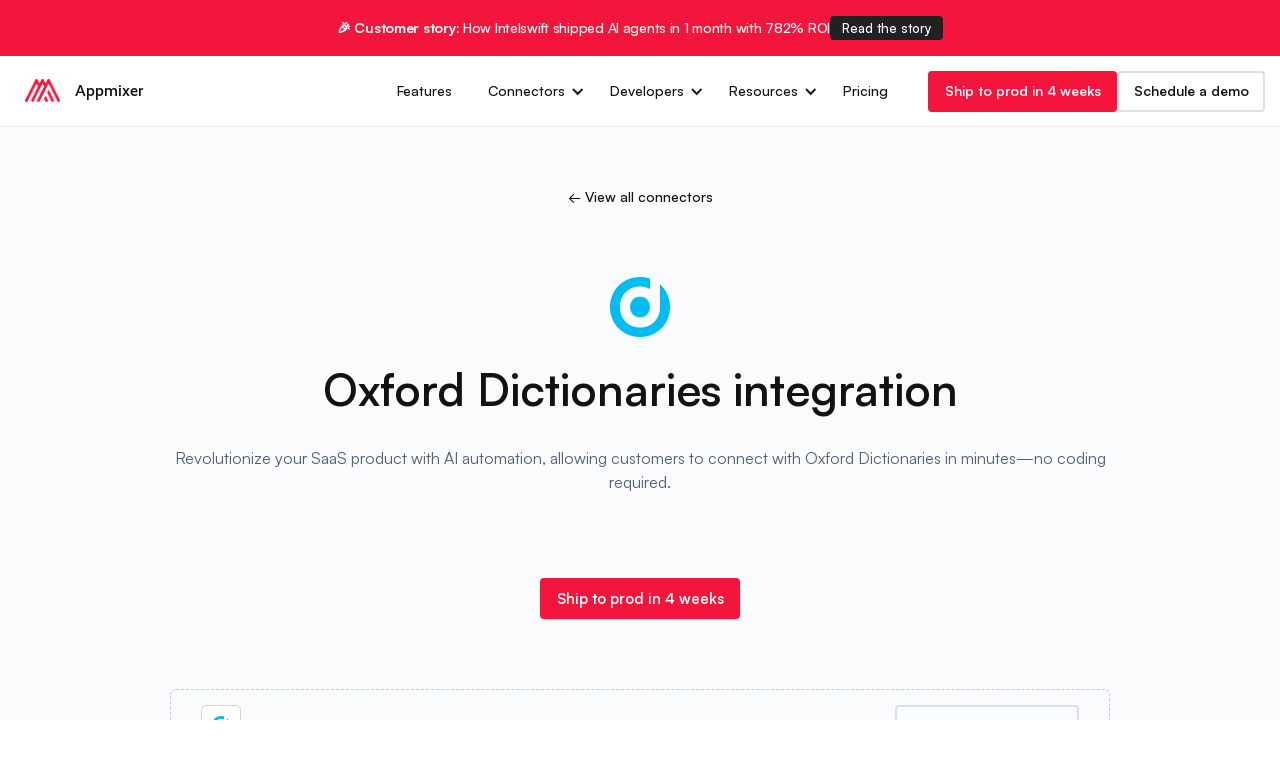

--- FILE ---
content_type: text/html; charset=utf-8
request_url: https://www.appmixer.com/connectors/oxford-dictionaries
body_size: 19235
content:
<!DOCTYPE html><!-- Last Published: Mon Jan 26 2026 16:32:45 GMT+0000 (Coordinated Universal Time) --><html data-wf-domain="www.appmixer.com" data-wf-page="627b96e4504d3ad59cb28506" data-wf-site="5a9d00dba5e9fa00010cb403" lang="en" data-wf-collection="627b96e4504d3a4828b284b7" data-wf-item-slug="oxford-dictionaries"><head><meta charset="utf-8"/><title>Appmixer connectors: Oxford Dictionaries</title><meta content="Implement the ready-to-use Oxford Dictionaries connector, shorten your development time, and provide your customers with native integrations instantly." name="description"/><meta content="Appmixer connectors: Oxford Dictionaries" property="og:title"/><meta content="Implement the ready-to-use Oxford Dictionaries connector, shorten your development time, and provide your customers with native integrations instantly." property="og:description"/><meta content="https://cdn.prod.website-files.com/5ef0a48c75d5b78296c95323/6422aafbf90fa34e2e530b05_1440598_Oxford%2520Dictionaries_1_092722.png" property="og:image"/><meta content="Appmixer connectors: Oxford Dictionaries" property="twitter:title"/><meta content="Implement the ready-to-use Oxford Dictionaries connector, shorten your development time, and provide your customers with native integrations instantly." property="twitter:description"/><meta content="https://cdn.prod.website-files.com/5ef0a48c75d5b78296c95323/6422aafbf90fa34e2e530b05_1440598_Oxford%2520Dictionaries_1_092722.png" property="twitter:image"/><meta property="og:type" content="website"/><meta content="summary_large_image" name="twitter:card"/><meta content="width=device-width, initial-scale=1" name="viewport"/><meta content="y1JH57pdjYFBxeJ2p3Qarb2VzeDSddhfIWq7U-2fUKU" name="google-site-verification"/><link href="https://cdn.prod.website-files.com/5a9d00dba5e9fa00010cb403/css/appmixer.shared.7b7351322.css" rel="stylesheet" type="text/css" integrity="sha384-e3NRMiTJDr+BhHdSCWwRjp4NBj4Rt79EnBkBNs2XSmkNWLloimcUrtgSdToo7tbH" crossorigin="anonymous"/><link href="https://fonts.googleapis.com" rel="preconnect"/><link href="https://fonts.gstatic.com" rel="preconnect" crossorigin="anonymous"/><script src="https://ajax.googleapis.com/ajax/libs/webfont/1.6.26/webfont.js" type="text/javascript"></script><script type="text/javascript">WebFont.load({  google: {    families: ["Montserrat:100,100italic,200,200italic,300,300italic,400,400italic,500,500italic,600,600italic,700,700italic,800,800italic,900,900italic","Varela Round:400","Exo:100,100italic,200,200italic,300,300italic,400,400italic,500,500italic,600,600italic,700,700italic,800,800italic,900,900italic","PT Sans:400,400italic,700,700italic","DM Sans:regular,500,600,700","Inter:regular,500,600,700,800","Mulish:regular,500,600,700","Outfit:regular,500,600,700"]  }});</script><script src="https://use.typekit.net/zbj1ehm.js" type="text/javascript"></script><script type="text/javascript">try{Typekit.load();}catch(e){}</script><script type="text/javascript">!function(o,c){var n=c.documentElement,t=" w-mod-";n.className+=t+"js",("ontouchstart"in o||o.DocumentTouch&&c instanceof DocumentTouch)&&(n.className+=t+"touch")}(window,document);</script><link href="https://cdn.prod.website-files.com/5a9d00dba5e9fa00010cb403/5c93537e1f695270c7b9aafe_2019-AM-Logo-Favicon.png" rel="shortcut icon" type="image/x-icon"/><link href="https://cdn.prod.website-files.com/5a9d00dba5e9fa00010cb403/5c9353811f6952c04fb9ab01_2019-AM-Logo-Webclip.png" rel="apple-touch-icon"/><link href="https://www.appmixer.com/connectors/oxford-dictionaries" rel="canonical"/><!-- Google Tag Manager -->
<script>(function(w,d,s,l,i){w[l]=w[l]||[];w[l].push({'gtm.start':
new Date().getTime(),event:'gtm.js'});var f=d.getElementsByTagName(s)[0],
j=d.createElement(s),dl=l!='dataLayer'?'&l='+l:'';j.async=true;j.src=
'https://www.googletagmanager.com/gtm.js?id='+i+dl;f.parentNode.insertBefore(j,f);
})(window,document,'script','dataLayer','GTM-PM98VGK6');</script>
<!-- End Google Tag Manager -->
<!-- START: Facebook Domain Verification -->
<meta name="facebook-domain-verification" content="audnl967uky1el9jykhefm4bg71ssl" />
<!-- END: Facebook Domain Verification -->
<!-- JQuery -->
<script src="https://ajax.googleapis.com/ajax/libs/jquery/3.6.0/jquery.min.js"></script>
<!-- End JQuery -->
<!-- JS-Cookie -->
<script src="https://cdn.jsdelivr.net/npm/js-cookie@rc/dist/js.cookie.min.js"></script>
<!-- End JS-Cookie --><script src="https://cdn.jsdelivr.net/npm/@flowbase-co/boosters-gsap@3.12.7/dist/gsap.js" type="text/javascript" integrity="sha384-ix00rBrixOkNXXSFGDLKF65HUUk2HI2uu2A/8jkEdP8bdb6/3GrREjdoMSI/Wr6i" crossorigin="anonymous"></script><script src="https://cdn.jsdelivr.net/npm/@flowbase-co/boosters-gsap-text-reveal@1.0.4/dist/gsap-text-reveal.js" type="text/javascript" integrity="sha384-tjP0YVRLeOKgBMvfr+SHrQ/7lwkfRYHkUw8DdhQk2PbvjhyhD1h7Mha5xhoyOGuh" crossorigin="anonymous"></script></head><body><div class="navigation-wrap"><div class="banner-regular hide hidden"><div class="paragraph-regular-6"><strong>🎉 Customer story: </strong>How Intelswift shipped AI agents in 1 month with 782% ROI</div><a href="/customer-stories/success-story-intelswift" class="banner-badge w-button">Read the story</a></div><div data-collapse="medium" data-animation="default" data-duration="400" data-easing="ease" data-easing2="ease" role="banner" class="navigation-2 w-nav"><div class="navigation-container"><div class="navigation-left"><a href="/" class="brand-3 w-nav-brand"><img src="https://cdn.prod.website-files.com/5a9d00dba5e9fa00010cb403/6308b56738132d6cf2c10971_logo.F3153C%402x.png" alt="" class="appmixer-logotype"/><div class="appmixer-link-homepage">Appmixer</div></a></div><nav role="navigation" class="nav-menu-3 w-nav-menu"><div class="div-block-174"><div class="code-embed-6 w-embed"><?xml version="1.0" encoding="utf-8"?>

<!-- Uploaded to: SVG Repo, www.svgrepo.com, Generator: SVG Repo Mixer Tools -->
<svg width="24px" height="24px" viewBox="0 0 48 48" xmlns="http://www.w3.org/2000/svg">
  <title>new-rectangle</title>
  <g id="Layer_2" data-name="Layer 2">
    <g id="invisible_box" data-name="invisible box">
      <rect width="48" height="48" fill="none"/>
    </g>
    <g id="icons_Q2" data-name="icons Q2">
      <path d="M44,14H4a2,2,0,0,0-2,2V32a2,2,0,0,0,2,2H44a2,2,0,0,0,2-2V16A2,2,0,0,0,44,14ZM17.3,29H14.8l-3-5-.7-1.3h0V29H8.7V19h2.5l3,5,.6,1.3h.1s-.1-1.2-.1-1.6V19h2.5Zm9.1,0H18.7V19h7.6v2H21.2v1.8h4.4v2H21.2v2.1h5.2Zm10.9,0H34.8l-1-4.8c-.2-.8-.4-1.9-.4-1.9h0s-.2,1.1-.3,1.9L32,29H29.6L26.8,19h2.5l1,4.2a20.1,20.1,0,0,1,.5,2.5h0l.5-2.4,1-4.3h2.3l.9,4.3.5,2.4h0l.5-2.5,1-4.2H40Z"/>
    </g>
  </g>
</svg></div><a href="/pricing" class="navigation-link agents w-nav-link">AI Agents</a></div><a href="/features" class="link-block-22 w-inline-block"><div class="text-block-250">Features</div></a><div data-delay="0" data-hover="false" data-w-id="e065eb65-6d60-a3d6-fbad-bd940903168b" class="navigation-dropdown-22 w-dropdown"><div class="dropdown-toggle-2 w-dropdown-toggle"><div class="text-block-250">Connectors</div><div class="icon-10 w-icon-dropdown-toggle"></div></div><nav data-w-id="e065eb65-6d60-a3d6-fbad-bd9409031690" class="navigation-dropdown-list-3 w-dropdown-list"><div data-w-id="e065eb65-6d60-a3d6-fbad-bd9409031691" class="dropdown-column"><div class="column-large-5"><div class="column-large-5"><a href="/connectors" class="dropdown-link w-inline-block"><div class="navigation-icon-wrapper"><div class="icon-x-large-8 w-embed"><svg xmlns="http://www.w3.org/2000/svg" width="20" height="20" viewBox="0 0 24 24" fill="none" stroke="#525f75" stroke-width="2" stroke-linecap="round" stroke-linejoin="round" class="lucide lucide-gallery-horizontal-end"><path d="M2 7v10"/><path d="M6 5v14"/><rect width="12" height="18" x="10" y="3" rx="2"/></svg></div></div><div class="column-tiny-5"><div class="row-tiny-2"><div class="subheading-small-33">Connector library</div></div><p class="paragraph-small-77 text-color-gray-500">Ready-to-use connectors</p></div></a><a href="/custom-connector" class="dropdown-link w-inline-block"><div class="navigation-icon-wrapper red"><div class="icon-x-large-8 w-embed"><svg xmlns="http://www.w3.org/2000/svg" width="20" height="20" viewBox="0 0 24 24" fill="none" stroke="#525f75" stroke-width="2" stroke-linecap="round" stroke-linejoin="round" class="lucide lucide-wrench"><path d="M14.7 6.3a1 1 0 0 0 0 1.4l1.6 1.6a1 1 0 0 0 1.4 0l3.77-3.77a6 6 0 0 1-7.94 7.94l-6.91 6.91a2.12 2.12 0 0 1-3-3l6.91-6.91a6 6 0 0 1 7.94-7.94l-3.76 3.76z"/></svg></div></div><div class="column-tiny-5"><div class="row-tiny-2"><div class="subheading-small-33">Build custom connectors</div></div><p class="paragraph-small-77 text-color-gray-500">Connect your SaaS with any API</p></div></a></div></div></div></nav></div><div data-delay="0" data-hover="false" data-w-id="e065eb65-6d60-a3d6-fbad-bd94090316a6" class="navigation-dropdown-33 w-dropdown"><div class="dropdown-toggle-2 w-dropdown-toggle"><div class="text-block-250">Developers</div><div class="icon-10 w-icon-dropdown-toggle"></div></div><nav data-w-id="e065eb65-6d60-a3d6-fbad-bd94090316ab" class="navigation-dropdown-list-3 w-dropdown-list"><div data-w-id="e065eb65-6d60-a3d6-fbad-bd94090316ac" class="dropdown-column"><div class="column-large-5"><div class="column-large-5"><a href="https://docs.appmixer.com/" target="_blank" class="dropdown-link w-inline-block"><div class="navigation-icon-wrapper"><div class="icon-x-large-8 w-embed"><svg xmlns="http://www.w3.org/2000/svg" width="20" height="20" viewBox="0 0 24 24" fill="none" stroke="#525f75" stroke-width="2" stroke-linecap="round" stroke-linejoin="round" class="lucide lucide-file-code"><path d="M10 12.5 8 15l2 2.5"/><path d="m14 12.5 2 2.5-2 2.5"/><path d="M14 2v4a2 2 0 0 0 2 2h4"/><path d="M15 2H6a2 2 0 0 0-2 2v16a2 2 0 0 0 2 2h12a2 2 0 0 0 2-2V7z"/></svg></div></div><div class="column-tiny-5"><div class="row-tiny-2"><div class="subheading-small-33">Documentation</div><div class="arrow-icon"><div class="icon-external-link w-embed"><svg xmlns="http://www.w3.org/2000/svg" width="24" height="24" viewBox="0 0 24 24" fill="none">
  <path d="M15.0031 10.0605L8.5478 16.5157L7.4873 15.4553L13.9418 9H8.25305V7.5H16.5031V15.75H15.0031V10.0605Z" fill="#171717"/>
</svg></div></div></div><p class="paragraph-small-77 text-color-gray-500">Ready-to-use connectors</p></div></a><a href="https://docs.appmixer.com/appmixer/getting-started/integrations" target="_blank" class="dropdown-link w-inline-block"><div class="navigation-icon-wrapper red"><div class="icon-x-large-8 w-embed"><svg xmlns="http://www.w3.org/2000/svg" width="20" height="20" viewBox="0 0 24 24" fill="none" stroke="#525f75" stroke-width="2" stroke-linecap="round" stroke-linejoin="round" class="lucide lucide-book-open-check"><path d="M12 21V7"/><path d="m16 12 2 2 4-4"/><path d="M22 6V4a1 1 0 0 0-1-1h-5a4 4 0 0 0-4 4 4 4 0 0 0-4-4H3a1 1 0 0 0-1 1v13a1 1 0 0 0 1 1h6a3 3 0 0 1 3 3 3 3 0 0 1 3-3h6a1 1 0 0 0 1-1v-1.3"/></svg></div></div><div class="column-tiny-5"><div class="row-tiny-2"><div class="subheading-small-33">Getting started guide</div><div class="arrow-icon"><div class="icon-regular-48 w-embed"><svg xmlns="http://www.w3.org/2000/svg" width="24" height="24" viewBox="0 0 24 24" fill="none">
  <path d="M15.0031 10.0605L8.5478 16.5157L7.4873 15.4553L13.9418 9H8.25305V7.5H16.5031V15.75H15.0031V10.0605Z" fill="#171717"/>
</svg></div></div></div><p class="paragraph-small-77 text-color-gray-500">Connect your SaaS with any API</p></div></a><a href="https://docs.appmixer.com/api/authentication" target="_blank" class="dropdown-link w-inline-block"><div class="navigation-icon-wrapper red"><div class="icon-x-large-8 w-embed"><svg xmlns="http://www.w3.org/2000/svg" width="20" height="20" viewBox="0 0 24 24" fill="none" stroke="#525f75" stroke-width="2" stroke-linecap="round" stroke-linejoin="round" class="lucide lucide-braces"><path d="M8 3H7a2 2 0 0 0-2 2v5a2 2 0 0 1-2 2 2 2 0 0 1 2 2v5c0 1.1.9 2 2 2h1"/><path d="M16 21h1a2 2 0 0 0 2-2v-5c0-1.1.9-2 2-2a2 2 0 0 1-2-2V5a2 2 0 0 0-2-2h-1"/></svg></div></div><div class="column-tiny-5"><div class="row-tiny-2"><div class="subheading-small-33">API reference</div><div class="arrow-icon"><div class="icon-regular-48 w-embed"><svg xmlns="http://www.w3.org/2000/svg" width="24" height="24" viewBox="0 0 24 24" fill="none">
  <path d="M15.0031 10.0605L8.5478 16.5157L7.4873 15.4553L13.9418 9H8.25305V7.5H16.5031V15.75H15.0031V10.0605Z" fill="#171717"/>
</svg></div></div></div><p class="paragraph-small-77 text-color-gray-500">Connect your SaaS with any API</p></div></a><a href="https://docs.appmixer.com/appmixer/getting-started/custom-connectors" target="_blank" class="dropdown-link w-inline-block"><div class="navigation-icon-wrapper red"><div class="icon-x-large-8 w-embed"><svg xmlns="http://www.w3.org/2000/svg" width="20" height="20" viewBox="0 0 24 24" fill="none" stroke="#525f75" stroke-width="2" stroke-linecap="round" stroke-linejoin="round" class="lucide lucide-wrench"><path d="M14.7 6.3a1 1 0 0 0 0 1.4l1.6 1.6a1 1 0 0 0 1.4 0l3.77-3.77a6 6 0 0 1-7.94 7.94l-6.91 6.91a2.12 2.12 0 0 1-3-3l6.91-6.91a6 6 0 0 1 7.94-7.94l-3.76 3.76z"/></svg></div></div><div class="column-tiny-5"><div class="row-tiny-2"><div class="subheading-small-33">Build custom connectors</div><div class="arrow-icon"><div class="icon-regular-48 w-embed"><svg xmlns="http://www.w3.org/2000/svg" width="24" height="24" viewBox="0 0 24 24" fill="none">
  <path d="M15.0031 10.0605L8.5478 16.5157L7.4873 15.4553L13.9418 9H8.25305V7.5H16.5031V15.75H15.0031V10.0605Z" fill="#171717"/>
</svg></div></div></div><p class="paragraph-small-77 text-color-gray-500">Connect your SaaS with any API</p></div></a><a href="https://docs.appmixer.com/appmixer/getting-started/embed" target="_blank" class="dropdown-link w-inline-block"><div class="navigation-icon-wrapper red"><div class="icon-x-large-8 w-embed"><svg xmlns="http://www.w3.org/2000/svg" width="24" height="24" viewBox="0 0 24 24" fill="none" stroke="#525f75" stroke-width="2" stroke-linecap="round" stroke-linejoin="round" class="lucide lucide-box"><path d="M21 8a2 2 0 0 0-1-1.73l-7-4a2 2 0 0 0-2 0l-7 4A2 2 0 0 0 3 8v8a2 2 0 0 0 1 1.73l7 4a2 2 0 0 0 2 0l7-4A2 2 0 0 0 21 16Z"/><path d="m3.3 7 8.7 5 8.7-5"/><path d="M12 22V12"/></svg></div></div><div class="column-tiny-5"><div class="row-tiny-2"><div class="subheading-small-33">Embedding via SDK</div><div class="arrow-icon"><div class="icon-regular-48 w-embed"><svg xmlns="http://www.w3.org/2000/svg" width="24" height="24" viewBox="0 0 24 24" fill="none">
  <path d="M15.0031 10.0605L8.5478 16.5157L7.4873 15.4553L13.9418 9H8.25305V7.5H16.5031V15.75H15.0031V10.0605Z" fill="#171717"/>
</svg></div></div></div><p class="paragraph-small-77 text-color-gray-500">Connect your SaaS with any API</p></div></a><a href="https://docs.appmixer.com/appmixer-cli/appmixer-cli" target="_blank" class="dropdown-link w-inline-block"><div class="navigation-icon-wrapper red"><div class="icon-x-large-8 w-embed"><svg xmlns="http://www.w3.org/2000/svg" width="20" height="20" viewBox="0 0 24 24" fill="none" stroke="#525f75" stroke-width="2" stroke-linecap="round" stroke-linejoin="round" class="lucide lucide-terminal"><polyline points="4 17 10 11 4 5"/><line x1="12" x2="20" y1="19" y2="19"/></svg></div></div><div class="column-tiny-5"><div class="row-tiny-2"><div class="subheading-small-33">Appmixer CLI</div><div class="arrow-icon"><div class="icon-regular-48 w-embed"><svg xmlns="http://www.w3.org/2000/svg" width="24" height="24" viewBox="0 0 24 24" fill="none">
  <path d="M15.0031 10.0605L8.5478 16.5157L7.4873 15.4553L13.9418 9H8.25305V7.5H16.5031V15.75H15.0031V10.0605Z" fill="#171717"/>
</svg></div></div></div><p class="paragraph-small-77 text-color-gray-500">Connect your SaaS with any API</p></div></a></div></div></div></nav></div><div data-delay="0" data-hover="false" data-w-id="e065eb65-6d60-a3d6-fbad-bd94090316f1" class="navigation-dropdown-44 w-dropdown"><div class="dropdown-toggle-2 w-dropdown-toggle"><div class="text-block-250">Resources</div><div class="icon-10 w-icon-dropdown-toggle"></div></div><nav data-w-id="e065eb65-6d60-a3d6-fbad-bd94090316f6" class="navigation-dropdown-list-3 resources w-dropdown-list"><div data-w-id="e065eb65-6d60-a3d6-fbad-bd94090316f7" class="dropdown-content-row"><div class="w-layout-grid dropdown-card-grid"><a href="/podcast" class="dropdown-card-link w-inline-block"><img sizes="100vw" srcset="https://cdn.prod.website-files.com/5a9d00dba5e9fa00010cb403/676585f6717275d5779ba442_podcast%20(1)-p-500.png 500w, https://cdn.prod.website-files.com/5a9d00dba5e9fa00010cb403/676585f6717275d5779ba442_podcast%20(1).png 636w" alt="" src="https://cdn.prod.website-files.com/5a9d00dba5e9fa00010cb403/676585f6717275d5779ba442_podcast%20(1).png" loading="lazy" class="dropdown-link-image"/><div class="column-tiny-3-copy"><div class="row-tiny-2"><div class="subheading-small-32">New podcast [PM TALKS]</div></div><p class="paragraph-small-76 text-color-gray-500">Talks with product heroes</p></div></a><a href="https://www.appmixer.com/blog/if-ai-agents-outgrow-saas" class="dropdown-card-link w-inline-block"><img loading="lazy" src="https://cdn.prod.website-files.com/5a9d00dba5e9fa00010cb403/67c84508567c10650f3a9162_ai-agents-menu.png" alt="" class="dropdown-link-image"/><div class="column-tiny-3-copy"><div class="row-tiny-2"><div class="subheading-small-32">AI Agents vs. Traditional SaaS</div></div><p class="paragraph-small-76 text-color-gray-500">What SaaS vendors need to do</p></div></a></div><div id="w-node-e065eb65-6d60-a3d6-fbad-bd940903170d-8ebb181f" class="column-large-4"><div class="dropdown-title"><div class="overline">Resources</div></div><div class="w-layout-grid dropdown-link-grid"><div class="column-large-4"><a href="/blog" class="dropdown-side-link w-inline-block"><div class="icon-x-large-8-1 w-embed"><svg xmlns="http://www.w3.org/2000/svg" width="20" height="20" viewBox="0 0 24 24" fill="none" stroke="#525f75" stroke-width="2" stroke-linecap="round" stroke-linejoin="round" class="lucide lucide-rss"><path d="M4 11a9 9 0 0 1 9 9"/><path d="M4 4a16 16 0 0 1 16 16"/><circle cx="5" cy="19" r="1"/></svg></div><div class="row-tiny-2"><div class="subheading-small-33">Blog</div></div></a><a href="/podcast" class="dropdown-side-link w-inline-block"><div class="icon-x-large-8-1 w-embed"><svg xmlns="http://www.w3.org/2000/svg" width="20" height="20" viewBox="0 0 24 24" fill="none" stroke="#525f75" stroke-width="2" stroke-linecap="round" stroke-linejoin="round" class="lucide lucide-podcast"><path d="M16.85 18.58a9 9 0 1 0-9.7 0"/><path d="M8 14a5 5 0 1 1 8 0"/><circle cx="12" cy="11" r="1"/><path d="M13 17a1 1 0 1 0-2 0l.5 4.5a.5.5 0 1 0 1 0Z"/></svg></div><div class="row-tiny-2"><div class="subheading-small-33">Podcast</div></div></a><a href="/e-books" class="dropdown-side-link w-inline-block"><div class="icon-x-large-8-1 w-embed"><svg xmlns="http://www.w3.org/2000/svg" width="20" height="20" viewBox="0 0 24 24" fill="none" stroke="#525f75" stroke-width="2" stroke-linecap="round" stroke-linejoin="round" class="lucide lucide-book-copy"><path d="M2 16V4a2 2 0 0 1 2-2h11"/><path d="M22 18H11a2 2 0 1 0 0 4h10.5a.5.5 0 0 0 .5-.5v-15a.5.5 0 0 0-.5-.5H11a2 2 0 0 0-2 2v12"/><path d="M5 14H4a2 2 0 1 0 0 4h1"/></svg></div><div class="row-tiny-2"><div class="subheading-small-33">E-books</div></div></a><a href="/customer-stories" class="dropdown-side-link w-inline-block"><div class="icon-x-large-8-1 w-embed"><svg xmlns="http://www.w3.org/2000/svg" width="20" height="20" viewBox="0 0 24 24" fill="none" stroke="#525f75" stroke-width="2" stroke-linecap="round" stroke-linejoin="round" class="lucide lucide-laptop-minimal-check"><path d="M2 20h20"/><path d="m9 10 2 2 4-4"/><rect x="3" y="4" width="18" height="12" rx="2"/></svg></div><div class="row-tiny-2"><div class="subheading-small-33">Customer stories</div></div></a><a href="/product-brochure" class="dropdown-side-link w-inline-block"><div class="icon-x-large-8-1 w-embed"><svg xmlns="http://www.w3.org/2000/svg" width="20" height="20" viewBox="0 0 24 24" fill="none" stroke="#525f75" stroke-width="2" stroke-linecap="round" stroke-linejoin="round" class="lucide lucide-book-open"><path d="M12 7v14"/><path d="M3 18a1 1 0 0 1-1-1V4a1 1 0 0 1 1-1h5a4 4 0 0 1 4 4 4 4 0 0 1 4-4h5a1 1 0 0 1 1 1v13a1 1 0 0 1-1 1h-6a3 3 0 0 0-3 3 3 3 0 0 0-3-3z"/></svg></div><div class="row-tiny-2"><div class="subheading-small-33">Product brochure</div></div></a></div><div class="column-large-4"><a href="/press" class="dropdown-side-link w-inline-block"><div class="icon-x-large-8-1 w-embed"><svg xmlns="http://www.w3.org/2000/svg" width="20" height="20" viewBox="0 0 24 24" fill="none" stroke="#525f75" stroke-width="2" stroke-linecap="round" stroke-linejoin="round" class="lucide lucide-book-marked"><path d="M10 2v8l3-3 3 3V2"/><path d="M4 19.5v-15A2.5 2.5 0 0 1 6.5 2H19a1 1 0 0 1 1 1v18a1 1 0 0 1-1 1H6.5a1 1 0 0 1 0-5H20"/></svg></div><div class="row-tiny-2"><div class="subheading-small-33">Press</div></div></a><a href="https://docs.appmixer.com/" target="_blank" class="dropdown-side-link w-inline-block"><div class="icon-x-large-8-1 w-embed"><svg xmlns="http://www.w3.org/2000/svg" width="20" height="20" viewBox="0 0 24 24" fill="none" stroke="#525f75" stroke-width="2" stroke-linecap="round" stroke-linejoin="round" class="lucide lucide-file-code"><path d="M10 12.5 8 15l2 2.5"/><path d="m14 12.5 2 2.5-2 2.5"/><path d="M14 2v4a2 2 0 0 0 2 2h4"/><path d="M15 2H6a2 2 0 0 0-2 2v16a2 2 0 0 0 2 2h12a2 2 0 0 0 2-2V7z"/></svg></div><div class="row-tiny-2"><div class="subheading-small-33">Documentation</div><div class="arrow-icon"><div class="icon-regular-48 w-embed"><svg xmlns="http://www.w3.org/2000/svg" width="24" height="24" viewBox="0 0 24 24" fill="none">
  <path d="M15.0031 10.0605L8.5478 16.5157L7.4873 15.4553L13.9418 9H8.25305V7.5H16.5031V15.75H15.0031V10.0605Z" fill="#171717"/>
</svg></div></div></div></a></div></div></div></div></nav></div><a href="/pricing" class="navigation-link w-nav-link">Pricing</a></nav><div class="navigation-right"><a href="/schedule-demo" class="secondary-button-13 w-button">Schedule a demo</a><a href="/ship-to-prod-in-4-weeks" class="main-button w-button">Ship to prod in 4 weeks</a></div></div></div><div data-collapse="medium" data-animation="default" data-duration="400" data-easing="ease-out" data-easing2="ease-out" role="banner" class="navigation-mob w-nav"><div class="navigation-container-mob"><a href="/" class="brand-2 w-nav-brand"><img src="https://cdn.prod.website-files.com/5a9d00dba5e9fa00010cb403/6308b56738132d6cf2c10971_logo.F3153C%402x.png" alt="" class="image-104"/><div class="appmixer-link-homepage">Appmixer</div></a><nav role="navigation" class="mobile-nav w-nav-menu"><a href="/features" class="mobile-nav-link w-nav-link">Features</a><div data-delay="0" data-hover="false" class="mobile-dropdown w-dropdown"><div class="mobile-toggle w-dropdown-toggle"><div class="w-icon-dropdown-toggle"></div><div>Connectors</div></div><nav class="dropdown-list-2 w-dropdown-list"><a href="/connectors" class="dropdown-link-mobile w-inline-block"><div class="nav-content-wrap"><div class="text-block-2">Connector library</div></div></a><a href="/custom-connector" class="dropdown-link-mobile w-inline-block"><div class="nav-content-wrap"><div class="text-block-2">Build custom connectors</div></div></a></nav></div><div data-delay="0" data-hover="false" class="mobile-dropdown w-dropdown"><div class="mobile-toggle w-dropdown-toggle"><div class="w-icon-dropdown-toggle"></div><div>Developers</div></div><nav class="dropdown-list-2 w-dropdown-list"><a href="https://docs.appmixer.com/" target="_blank" class="dropdown-link-mobile w-inline-block"><div class="nav-content-wrap"><div class="text-block-2">Documentation</div></div></a><a href="https://docs.appmixer.com/appmixer/getting-started/integrations" target="_blank" class="dropdown-link-mobile w-inline-block"><div class="nav-content-wrap"><div class="text-block-2">Getting started guide</div></div></a><a href="https://docs.appmixer.com/api/authentication" target="_blank" class="dropdown-link-mobile w-inline-block"><div class="nav-content-wrap"><div class="text-block-2">API reference</div></div></a><a href="https://docs.appmixer.com/appmixer/getting-started/custom-connectors" target="_blank" class="dropdown-link-mobile w-inline-block"><div class="nav-content-wrap"><div class="text-block-2">Build a custom connector</div></div></a><a href="https://docs.appmixer.com/appmixer/getting-started/embed" target="_blank" class="dropdown-link-mobile w-inline-block"><div class="nav-content-wrap"><div class="text-block-2">Embedding via SDK</div></div></a><a href="https://docs.appmixer.com/appmixer-cli/appmixer-cli" target="_blank" class="dropdown-link-mobile w-inline-block"><div class="nav-content-wrap"><div class="text-block-2">Appmixer CLI</div></div></a></nav></div><div data-delay="0" data-hover="false" class="mobile-dropdown w-dropdown"><div class="mobile-toggle w-dropdown-toggle"><div class="w-icon-dropdown-toggle"></div><div>Resources</div></div><nav class="dropdown-list-2 w-dropdown-list"><a href="/blog" class="dropdown-link-mobile w-inline-block"><div class="nav-content-wrap"><div class="text-block-2">Blog</div></div></a><a href="/podcast" class="dropdown-link-mobile w-inline-block"><div class="nav-content-wrap"><div class="text-block-2">Podcast</div></div></a><a href="/e-books" class="dropdown-link-mobile w-inline-block"><div class="nav-content-wrap"><div class="text-block-2">E–books</div></div></a><a href="/press" class="dropdown-link-mobile w-inline-block"><div class="nav-content-wrap"><div class="text-block-2">Press</div></div></a><a href="/product-brochure" class="dropdown-link-mobile w-inline-block"><div class="nav-content-wrap"><div class="text-block-2">Product brochure</div></div></a><a href="/customer-stories" class="dropdown-link-mobile w-inline-block"><div class="nav-content-wrap"><div class="text-block-2">Customer stories</div></div></a><a href="/customer-stories/success-story-alliants" class="dropdown-link-mobile w-inline-block"><div class="nav-content-wrap featured"><div class="text-block-2">Featured:</div><div class="text-block-2 featured">Success - Alliants</div></div></a><a href="/customer-stories/success-story-intelswift" class="dropdown-link-mobile w-inline-block"><div class="nav-content-wrap featured"><div class="text-block-2">Featured:</div><div class="text-block-2 featured">Success - Intelswift</div></div></a></nav></div><a href="/pricing" class="mobile-nav-link w-nav-link">Pricing</a><a href="/schedule-demo" class="mobile-nav-link get secondary hide w-nav-link">Schedule a demo</a><a href="/ship-to-prod-in-4-weeks" class="mobile-nav-link get w-nav-link">Ship to prod in 4 weeks</a></nav><div class="menu-mob w-nav-button"><div class="icon-5 w-icon-nav-menu"></div></div></div></div></div><div class="connector-hero"><div class="app-hero-container w-container"><a href="/connectors" class="link-20">← View all connectors</a><img src="https://cdn.prod.website-files.com/5ef0a48c75d5b78296c95323/6422aafbf90fa31252530b06_file-Aug-22-2022-12-16-20-39-PM.svg" loading="lazy" alt="Oxford Dictionaries" class="app-logo"/><div class="app-header-div"><h1 class="app-header-variable">Oxford Dictionaries integration</h1></div><div class="app-subheader-div"><h2 class="paragraph-main center">Revolutionize your SaaS product with AI automation, allowing customers to connect with Oxford Dictionaries in minutes—no coding required.</h2></div><div class="button-wrapper-5"><a href="/ship-to-prod-in-4-weeks" class="main-button-406 w-inline-block"><div class="text-block-114">Ship to prod in 4 weeks</div></a><a href="#" target="_blank" class="secondary-button-3 hero w-inline-block w-condition-invisible"><div class="text-block-115">Read the documentation</div></a><a href="#" class="secondary-button-3 hero hidden w-inline-block"><div class="text-block-115">Schedule a demo</div></a></div></div><div class="w-layout-blockcontainer w-container"><div class="div-block-73"><div class="div-block-74 connector-request"><div class="div-block-79"><img src="https://cdn.prod.website-files.com/5ef0a48c75d5b78296c95323/6422aafbf90fa31252530b06_file-Aug-22-2022-12-16-20-39-PM.svg" loading="lazy" width="50" alt="Oxford Dictionaries" class="image-158"/></div><div class="text-block-123">This connector is not yet in production but can be quickly delivered upon request.</div></div><div class="div-block-80"><a data-w-id="5c4a5274-7d4c-d2ea-ea5e-3ffc0d2f8e08" href="#" target="_blank" class="secondary-button-3 hero visible w-inline-block"><div class="btntxtwhite">Request the connector</div></a></div></div></div></div><section class="section-large-12"><div class="container-large-49"><div class="w-layout-grid content-grid-b-4"><div id="w-node-fd404869-13c9-0a25-8cb2-7ce1e9cd9887-9cb28506"><div class="content-wrapper-4"><div class="wrap-v-regular-5"><div class="wrap-v-x-small-4"><div class="badge-secondary-2"><div class="icon-25 w-embed"><svg width="12" height="12" viewBox="0 0 12 12" fill="none" xmlns="http://www.w3.org/2000/svg">
<path d="M7.00093 1.20069C7.00093 0.458631 6.03851 0.167243 5.62689 0.784667L1.59402 6.83397C1.26174 7.33239 1.61904 8 2.21806 8H5.00093V10.7993C5.00093 11.5414 5.96335 11.8328 6.37497 11.2153L10.4078 5.16602C10.7401 4.66761 10.3828 4 9.7838 4H7.00093V1.20069Z" fill="#F3153C"/>
</svg></div><div class="badge-label-2">Future of SaaS automation</div></div><h2 class="h2-heading">Integrate your SaaS with anything</h2></div><p class="paragraph-main">Embed Appmixer&#x27;s white-label automation hub into your SaaS and let your users connect to any app and MCP server. Never worry about integration development and maintenance again.</p></div></div></div><div id="w-node-fd404869-13c9-0a25-8cb2-7ce1e9cd98ac-9cb28506" class="content-block connectors"><img src="https://cdn.prod.website-files.com/5a9d00dba5e9fa00010cb403/696a179e29d5005ea514c1af_automation%20hub.svg" loading="lazy" alt="" class="homepage-image"/></div></div></div></section><div id="components" class="connector-components w-condition-invisible"><div class="components-container w-container"><div class="app-workflow-headline-div"><h3 class="app-workflow-headline-variable">Oxford Dictionaries</h3><h3 class="heading-54"> triggers &amp; actions</h3></div><div class="collection-list-wrapper-4 detail w-dyn-list"><div class="empty-state-2 w-dyn-empty"><div class="badge-label-2">No items found.</div></div></div><div class="w-layout-blockcontainer container-30 w-container"><div class="div-block-73 component"><div class="div-block-74 connector"><div class="div-block-76"><img src="https://cdn.prod.website-files.com/5ef0a48c75d5b78296c95323/6422aafbf90fa31252530b06_file-Aug-22-2022-12-16-20-39-PM.svg" loading="lazy" width="50" alt="" class="image-158"/></div><div class="h6-heading">Need more triggers and actions?</div><div class="paragraph-main">Learn how to build a custom component (trigger or action) in hours.</div></div><div class="div-block-77 left"><a href="https://docs.appmixer.com/appmixer/getting-started/custom-connectors" target="_blank" class="secondary-button-3 hero connector w-inline-block"><div class="btntxtwhite">Build a custom component</div></a></div></div></div></div></div><section class="section-regular-76"><div class="container-large-116"><div class="column-large column-centre"><div class="column-small-3 column-center"><div class="badge-secondary-2"><div class="icon-25 w-embed"><svg width="12" height="12" viewBox="0 0 12 12" fill="none" xmlns="http://www.w3.org/2000/svg">
<path d="M7.00093 1.20069C7.00093 0.458631 6.03851 0.167243 5.62689 0.784667L1.59402 6.83397C1.26174 7.33239 1.61904 8 2.21806 8H5.00093V10.7993C5.00093 11.5414 5.96335 11.8328 6.37497 11.2153L10.4078 5.16602C10.7401 4.66761 10.3828 4 9.7838 4H7.00093V1.20069Z" fill="#F3153C"/>
</svg></div><div class="badge-label-2">Future of SaaS automation</div></div><h2 class="h2-heading">Automation platform that&#x27;s<span class="text-span-84"> </span>secure and scalable</h2></div></div><div class="bento-grid-wrapper-2"><div class="w-layout-grid bento-grid-top-2"><div id="w-node-_697cfffc-e7a4-43c7-68c3-a0755967df07-5967def9" class="bento-card-53"><div class="bento-card-text-wrapper-12"><h6 class="h6-heading">Embedded via JavaScript SDK, perfectly fitting your UI</h6><p class="paragraph-main">Adopt our white-label automation hub in the most secure and native way, without your users ever noticing they are interacting with an external component.</p></div><img loading="lazy" src="https://cdn.prod.website-files.com/5a9d00dba5e9fa00010cb403/696a189f539997f56748fd5e_automation%20hub-half.avif" alt="" class="bento-card-image-9"/><img loading="lazy" src="https://cdn.prod.website-files.com/65725c4710a85bbd3a63e2ca/659b312d08197e3dee887415_Bento%20Dot.png" alt="" class="bento-card-dots-8"/></div><div id="w-node-_697cfffc-e7a4-43c7-68c3-a0755967df0f-5967def9" class="bento-card-53"><div class="bento-card-text-wrapper-12"><h6 class="h6-heading">Tooling for connector building</h6><p class="paragraph-regular-104 text-color-gray-600"><span>Our integration engine provides built-in facilities to reduce complexities inherent in API connector development, such as authentication, error handling, quotas and limits, and error recovery, helping you ship new connectors in just days.</span></p></div><img loading="lazy" src="https://cdn.prod.website-files.com/5a9d00dba5e9fa00010cb403/6762eee055292ed7eea3f56e_AllInOne%20(2).svg" alt="" class="bento-card-image-9"/><img loading="lazy" src="https://cdn.prod.website-files.com/65725c4710a85bbd3a63e2ca/659b312d08197e3dee887415_Bento%20Dot.png" alt="" class="bento-card-dots-8"/></div></div><div class="w-layout-grid bento-grid-bottom-3"><div id="w-node-_697cfffc-e7a4-43c7-68c3-a0755967df19-5967def9" class="bento-card-53"><div class="bento-card-text-wrapper-12"><h6 class="h6-heading">The only true self-hosted solution</h6><p class="paragraph-regular-104 text-color-gray-600">Run Appmixer on your infrastructure to keep critical data under your control, with no external access and storage in the location of your choice.</p></div><img loading="lazy" src="https://cdn.prod.website-files.com/5a9d00dba5e9fa00010cb403/6759defe90a477e3a9d3d760_Self-hosting%20(7).png" alt="" class="bento-card-image-9-copy"/><img loading="lazy" src="https://cdn.prod.website-files.com/65725c4710a85bbd3a63e2ca/659b312d08197e3dee887415_Bento%20Dot.png" alt="" class="bento-card-dots-8"/></div><div id="w-node-_697cfffc-e7a4-43c7-68c3-a0755967df21-5967def9" class="bento-card-53"><div class="bento-card-text-wrapper-12"><h6 class="h6-heading">Analytics for easy troubleshooting</h6><p class="paragraph-regular-104 text-color-gray-600">Built-in logs, insights, and dashboards empower you to troubleshoot your customers&#x27; integrations quickly and from a single place.</p></div><img loading="lazy" src="https://cdn.prod.website-files.com/5a9d00dba5e9fa00010cb403/6762ee69fe426438d753fe2e_Troubleshooting%20(1).png" alt="" class="bento-card-image-9"/><img loading="lazy" src="https://cdn.prod.website-files.com/65725c4710a85bbd3a63e2ca/659b312d08197e3dee887415_Bento%20Dot.png" alt="" class="bento-card-dots-8"/></div></div></div></div></section><div class="a-section-regular-7"><div class="a-container-regular-6-copy"><div class="w-layout-vflex flex-block-26 connector"><div class="a-content-title-wrapper detail"><h3 class="h3-heading center">Trusted automation platform</h3></div><div class="w-layout-grid a-content-grid-wrapper-copy"><div id="w-node-_6c1e6adc-f3b6-38e4-34d0-9b8d0109e1f8-0109e1f1" class="div-block-71"><img src="https://cdn.prod.website-files.com/5a9d00dba5e9fa00010cb403/660bce99e65f46982cbb3979_G2-badge.png" loading="lazy" id="w-node-_6c1e6adc-f3b6-38e4-34d0-9b8d0109e1f9-0109e1f1" sizes="(max-width: 479px) 100vw, 240px" alt="" srcset="https://cdn.prod.website-files.com/5a9d00dba5e9fa00010cb403/660bce99e65f46982cbb3979_G2-badge-p-500.png 500w, https://cdn.prod.website-files.com/5a9d00dba5e9fa00010cb403/660bce99e65f46982cbb3979_G2-badge.png 770w" class="image-155"/></div><div id="w-node-_6c1e6adc-f3b6-38e4-34d0-9b8d0109e1fa-0109e1f1" class="div-block-71"><img src="https://cdn.prod.website-files.com/5a9d00dba5e9fa00010cb403/658088567fdd45171792d0e2_medal.png" loading="lazy" id="w-node-_6c1e6adc-f3b6-38e4-34d0-9b8d0109e1fb-0109e1f1" alt="" class="image-155"/></div><div id="w-node-_6c1e6adc-f3b6-38e4-34d0-9b8d0109e1fc-0109e1f1" class="div-block-71"><img src="https://cdn.prod.website-files.com/5a9d00dba5e9fa00010cb403/65647eeb3637d538b0327a87_medal.png" loading="lazy" id="w-node-_6c1e6adc-f3b6-38e4-34d0-9b8d0109e1fd-0109e1f1" alt="" class="image-154"/></div><div id="w-node-_6c1e6adc-f3b6-38e4-34d0-9b8d0109e1fe-0109e1f1" class="div-block-71"><img src="https://cdn.prod.website-files.com/5a9d00dba5e9fa00010cb403/65647eeb3637d538b0327a8a_medal%20(1).png" loading="lazy" id="w-node-_6c1e6adc-f3b6-38e4-34d0-9b8d0109e1ff-0109e1f1" alt="" class="image-153"/></div><div id="w-node-_6c1e6adc-f3b6-38e4-34d0-9b8d0109e200-0109e1f1" class="div-block-71"><img src="https://cdn.prod.website-files.com/5a9d00dba5e9fa00010cb403/65647eeb3637d538b0327a8a_medal%20(1).png" loading="lazy" id="w-node-_6c1e6adc-f3b6-38e4-34d0-9b8d0109e201-0109e1f1" alt="" class="image-153"/></div><div id="w-node-_6c1e6adc-f3b6-38e4-34d0-9b8d0109e202-0109e1f1" class="div-block-71"><img src="https://cdn.prod.website-files.com/5a9d00dba5e9fa00010cb403/65647eeb3637d538b0327a8a_medal%20(1).png" loading="lazy" id="w-node-_6c1e6adc-f3b6-38e4-34d0-9b8d0109e203-0109e1f1" alt="" class="image-153"/></div></div><img width="Auto" loading="lazy" alt="" src="https://cdn.prod.website-files.com/5a9d00dba5e9fa00010cb403/67614373f94aaf2dea0b7e17_Frame%201000002452.avif" class="image-224-copy-copy"/></div><div class="testimonial-card-4 connector"><div class="badge-4 purple"><div>press</div></div><div class="testimonial-avatar-wrapper"><img loading="lazy" src="https://cdn.prod.website-files.com/5a9d00dba5e9fa00010cb403/672cb093ab8adf9b817d4324_bret.jpg" alt="" class="avatar-small-2"/><div class="column-tiny"><div class="caption-regular-2">Brad G.</div><div class="paragraph-x-small-2">Co-founder, Imagined.Cloud</div></div></div><p class="caption-regular-2"><span class="text-span-122">&quot;</span>When many companies offer only the connectors that they provide or an SDK that requires knowledge of end-to-end software development, it is a breath of fresh air to be able to build a connector with minimal configuration and basic JavaScript knowledge<span class="text-span-112">.</span><span class="text-span-121">&quot;</span></p></div><div class="a-content-caption-wrapper-copy"><a href="https://www.g2.com/products/appmixer/reviews" target="_blank" class="w-inline-block"><img src="https://cdn.prod.website-files.com/5a9d00dba5e9fa00010cb403/65647eeb3637d538b0327a90_62961305dcd5327b89990e88.png" loading="lazy" sizes="(max-width: 479px) 100vw, 240px, 100vw" srcset="https://cdn.prod.website-files.com/5a9d00dba5e9fa00010cb403/65647eeb3637d538b0327a90_62961305dcd5327b89990e88-p-500.png 500w, https://cdn.prod.website-files.com/5a9d00dba5e9fa00010cb403/65647eeb3637d538b0327a90_62961305dcd5327b89990e88.png 708w" alt="" class="g2-image"/></a><a href="https://www.capterra.com/p/207150/AppMixer/" target="_blank" class="w-inline-block"><img src="https://cdn.prod.website-files.com/5a9d00dba5e9fa00010cb403/65647eeb3637d538b0327a93_Capterra-White-removebg-preview.png" loading="lazy" alt="" class="g2-image"/></a></div></div></div><div style="display:none;opacity:0" class="w-layout-blockcontainer container-31 w-container"><div class="div-block-82"><div class="div-block-83"><div class="div-block-81 heading"><h3>Request a connector</h3><img src="https://cdn.prod.website-files.com/5a9d00dba5e9fa00010cb403/65dc704047bb53ed6bdd96c0_cross-svgrepo-com.svg" loading="lazy" width="30" height="30" alt="" data-w-id="2bd58492-d78c-e35c-dfe7-da70dca43456"/></div><div class="div-block-81"><div class="w-embed w-script"><script charset="utf-8" type="text/javascript" src="//js.hsforms.net/forms/embed/v2.js"></script>
<script>
  hbspt.forms.create({
    region: "na1",
    portalId: "4243902",
    formId: "4a2c7f10-f562-485b-906a-e26888ed0280"
  });
</script></div></div></div></div></div><section class="section-regular-106"><div class="container-main"><div class="w-layout-grid content-grid-15 cta hp"><div class="main-cta-content"><div><div data-figma-id="2144:3357" class="cta-content-2-copy"><div data-figma-id="2144:3409" class="column-large-22"><div data-figma-id="2102:3527" class="column-small-24 column-left"><div class="badge-secondary hidden"><div class="icon-14 w-embed"><svg width="12" height="12" viewBox="0 0 12 12" fill="none" xmlns="http://www.w3.org/2000/svg">
<path d="M7.00093 1.20069C7.00093 0.458631 6.03851 0.167243 5.62689 0.784667L1.59402 6.83397C1.26174 7.33239 1.61904 8 2.21806 8H5.00093V10.7993C5.00093 11.5414 5.96335 11.8328 6.37497 11.2153L10.4078 5.16602C10.7401 4.66761 10.3828 4 9.7838 4H7.00093V1.20069Z" fill="#F3153C"/>
</svg></div><div class="text-block-226">Embedd appmixer and win sales</div></div><h2 class="h2-heading left">Turn automation into your growth engine</h2></div><p data-figma-id="2144:3410 - 2" class="paragraph-main small">Grow sales by bringing AI-powered automation into your SaaS product — without anyone noticing you didn&#x27;t build it yourself.</p><div class="w-layout-hflex flex-block-62"><div class="badge-secondary-2 mobile-left"><div class="icon-14 w-embed"><svg width="12" height="12" viewBox="0 0 12 12" fill="none" xmlns="http://www.w3.org/2000/svg">
<path d="M7.00093 1.20069C7.00093 0.458631 6.03851 0.167243 5.62689 0.784667L1.59402 6.83397C1.26174 7.33239 1.61904 8 2.21806 8H5.00093V10.7993C5.00093 11.5414 5.96335 11.8328 6.37497 11.2153L10.4078 5.16602C10.7401 4.66761 10.3828 4 9.7838 4H7.00093V1.20069Z" fill="#F3153C"/>
</svg></div><div class="text-block-226"><strong class="badge-label-2">Win 20% more deals </strong></div></div><div class="badge-secondary-2 mobile-left"><div class="icon-14 w-embed"><svg width="12" height="12" viewBox="0 0 12 12" fill="none" xmlns="http://www.w3.org/2000/svg">
<path d="M7.00093 1.20069C7.00093 0.458631 6.03851 0.167243 5.62689 0.784667L1.59402 6.83397C1.26174 7.33239 1.61904 8 2.21806 8H5.00093V10.7993C5.00093 11.5414 5.96335 11.8328 6.37497 11.2153L10.4078 5.16602C10.7401 4.66761 10.3828 4 9.7838 4H7.00093V1.20069Z" fill="#F3153C"/>
</svg></div><div class="text-block-226"><span><strong class="badge-label-2">Reduce churn by 40%</strong></span></div></div><div class="badge-secondary-2 mobile-left"><div class="icon-14 w-embed"><svg width="12" height="12" viewBox="0 0 12 12" fill="none" xmlns="http://www.w3.org/2000/svg">
<path d="M7.00093 1.20069C7.00093 0.458631 6.03851 0.167243 5.62689 0.784667L1.59402 6.83397C1.26174 7.33239 1.61904 8 2.21806 8H5.00093V10.7993C5.00093 11.5414 5.96335 11.8328 6.37497 11.2153L10.4078 5.16602C10.7401 4.66761 10.3828 4 9.7838 4H7.00093V1.20069Z" fill="#F3153C"/>
</svg></div><div class="text-block-226"><span><strong class="badge-label-2">Launch 12x faster</strong></span></div></div></div></div><div data-figma-id="2144:3356" class="max-width-regular-7"><div class="form-block-5 w-form"><form id="email-form" name="email-form" data-name="Email Form" method="get" class="column-x-small-15" data-wf-page-id="627b96e4504d3ad59cb28506" data-wf-element-id="00d0decc-7fa4-e5cc-b77f-e984a88fbe04"><div class="form-row"><div class="header-button-wrapper-5"><a href="/ship-to-prod-in-4-weeks" class="main-button-420 w-inline-block"><div class="btntxtred">Ship to prod in 4 weeks</div></a><a href="/schedule-demo" class="secondary-button-19 w-inline-block"><div class="btntxtwhite">Schedule a demo</div></a></div></div></form><div class="w-form-done"><div>Thank you! Your submission has been received!</div></div><div class="w-form-fail"><div>Oops! Something went wrong while submitting the form.</div></div></div></div></div></div></div><div class="content-right-2"><div class="content-graphic cta"><img loading="lazy" height="Auto" alt="" src="https://cdn.prod.website-files.com/5a9d00dba5e9fa00010cb403/6904b1a5e2953ccd3895709b_CTA-grafika.png" class="image-cover-43 cta"/><div class="content-card-logo"></div></div></div></div><div data-figma-id="2144:3358" class="cta-card-7"><div data-figma-id="2144:3357" class="cta-content-2"><div data-figma-id="2144:3409" class="column-large-22"><div data-figma-id="2102:3527" class="column-small-24 column-left"><h2 class="h3-heading-42">Turn automation into<br/>your <span class="text-span-173">growth engine</span></h2></div><p data-figma-id="2144:3410 - 2" class="paragraph-regular-132 left">Schedule a demo call to learn how to elevate your use case.</p></div><div data-figma-id="2144:3356" class="max-width-regular-7"><div class="form-block-5 w-form"><form id="email-form" name="email-form" data-name="Email Form" method="get" class="column-x-small-15" data-wf-page-id="627b96e4504d3ad59cb28506" data-wf-element-id="00d0decc-7fa4-e5cc-b77f-e984a88fbe25"><div class="form-row"><div class="header-button-wrapper-5"><a href="#" class="main-button-420 w-inline-block"><div class="text-block-229">Ship to prod in 4 weeks</div></a><a href="#" class="secondary-button-19 hero w-inline-block"><div class="text-block-228">Schedule a demo</div></a></div><div class="cta-detail-wrapper"><div><span class="span-red">*</span>short description can be added here.</div></div></div></form><div class="w-form-done"><div>Thank you! Your submission has been received!</div></div><div class="w-form-fail"><div>Oops! Something went wrong while submitting the form.</div></div></div></div></div><div data-figma-id="2144:3361" class="cta-illustration"><img class="image-251" src="https://cdn.prod.website-files.com/5a9d00dba5e9fa00010cb403/69033fd4cba57fca712b53f0_hub%20CTA.png" data-figma-image-id="67a55f98126fd6958e1608f8" alt="" data-figma-id="2144:3362" data-figma-image-hash="5f83c3a75cf5acbcf988e38d6c4844a7" loading="lazy"/></div><div class="integration-logo-wrapper-copy"><div class="integration-logo-row"><div class="integration-logo-round"><div class="icon-regular-120 w-embed"><?xml version="1.0"?><!DOCTYPE svg  PUBLIC '-//W3C//DTD SVG 1.1//EN'  'http://www.w3.org/Graphics/SVG/1.1/DTD/svg11.dtd'><svg height="512px" style="enable-background:new 0 0 512 512;" version="1.1" viewBox="0 0 512 512" width="512px" xml:space="preserve" xmlns="http://www.w3.org/2000/svg" xmlns:xlink="http://www.w3.org/1999/xlink"><g id="_x31_68-hubspot"><g><path d="M266.197,216.109c-22.551,21.293-36.655,51.48-36.655,84.991c0,26.326,8.714,50.582,23.359,70.08    l-44.473,44.74c-3.953-1.438-8.176-2.245-12.579-2.245c-9.702,0-18.776,3.774-25.605,10.602    c-6.828,6.827-10.602,15.989-10.602,25.696c0,9.701,3.773,18.775,10.602,25.605c6.829,6.826,15.993,10.42,25.605,10.42    c9.703,0,18.777-3.505,25.695-10.42c6.829-6.83,10.602-15.994,10.602-25.605c0-3.774-0.538-7.369-1.707-10.873l44.923-45.102    c19.765,15.183,44.381,24.169,71.244,24.169c64.599,0,116.797-52.38,116.797-116.977c0-58.578-42.854-107.093-99.007-115.628    v-55.343c15.723-6.65,25.335-21.384,25.335-38.545c0-23.449-18.777-43.034-42.227-43.034c-23.448,0-41.956,19.585-41.956,43.034    c0,17.161,9.613,31.895,25.335,38.545v54.983c-13.655,1.887-26.593,6.019-38.362,12.219    c-24.796-18.778-105.565-76.997-151.746-112.126c1.078-3.953,1.798-8.085,1.798-12.397c0-25.875-21.113-46.898-47.078-46.898    c-25.875,0-46.898,21.023-46.898,46.898c0,25.965,21.023,46.988,46.898,46.988c8.805,0,16.98-2.606,24.078-6.828L266.197,216.109z     M346.606,363.095c-34.229,0-61.991-27.763-61.991-61.994c0-34.229,27.762-61.99,61.991-61.99c34.23,0,61.992,27.761,61.992,61.99    C408.599,335.332,380.837,363.095,346.606,363.095z" style="fill:#FF7A59;"/></g></g><g id="Layer_1"/></svg></div></div><div class="icon-14 w-embed"><svg width="88" height="88" viewBox="0 0 88 88" fill="none" xmlns="http://www.w3.org/2000/svg">
<g filter="url(#filter0_d_8226_31124)">
<rect x="15" y="13" width="58" height="58" rx="13.3846" fill="white" shape-rendering="crispEdges"/>
<rect x="15.2788" y="13.2788" width="57.4423" height="57.4423" rx="13.1058" stroke="#E4EAF0" stroke-width="0.557692" shape-rendering="crispEdges"/>
<path fill-rule="evenodd" clip-rule="evenodd" d="M44.4241 30.6143C44.1883 30.1563 43.7128 29.8702 43.1976 29.8761C42.7472 29.8815 42.3326 30.1089 42.0853 30.4757L41.9896 30.6417L40.303 34.1124L38.5042 30.6143C38.2685 30.1563 37.7928 29.8703 37.2776 29.8761C36.8274 29.8815 36.4127 30.109 36.1653 30.4757L36.0696 30.6417L26.012 51.3487C25.6839 52.0246 25.9653 52.8396 26.6409 53.1681C27.3168 53.4962 28.1308 53.2139 28.4593 52.5382L37.3284 34.2794L38.8167 37.1729L31.9319 51.3487C31.6038 52.0245 31.8853 52.8396 32.5609 53.1681C33.2233 53.4898 34.0171 53.2242 34.3577 52.5772L34.3519 52.5743L34.9466 51.3497L41.6497 37.5489L42.2444 36.3253L42.2513 36.3282L43.2484 34.2794L44.7367 37.1734L37.8513 51.3492C37.523 52.0252 37.8042 52.8402 38.4803 53.1685C39.1562 53.4968 39.9702 53.2145 40.2986 52.5386L49.1678 34.2798L58.5721 52.566C58.9158 53.2343 59.7367 53.4976 60.4051 53.1539C61.0731 52.8101 61.3365 51.99 60.993 51.3218L50.3435 30.6148C50.1078 30.1564 49.6324 29.8706 49.117 29.8765C48.6663 29.8818 48.2521 30.109 48.0047 30.4761L47.909 30.6422L46.2232 34.1129L44.4241 30.6143ZM49.1536 51.3214L47.3275 47.7716L46.4232 46.0147L44.9368 49.0743L46.7327 52.5655C47.0764 53.2337 47.8975 53.4968 48.5657 53.1534C49.2334 52.8095 49.4971 51.9894 49.1536 51.3214ZM54.4857 53.1534C55.1535 52.8096 55.417 51.9895 55.0735 51.3214L49.2991 40.0938L47.8128 43.1544L52.6526 52.5655C52.9963 53.2337 53.8174 53.4968 54.4857 53.1534Z" fill="#F3153C"/>
</g>
<defs>
<filter id="filter0_d_8226_31124" x="0.439583" y="0.85625" width="87.1208" height="87.1208" filterUnits="userSpaceOnUse" color-interpolation-filters="sRGB">
<feFlood flood-opacity="0" result="BackgroundImageFix"/>
<feColorMatrix in="SourceAlpha" type="matrix" values="0 0 0 0 0 0 0 0 0 0 0 0 0 0 0 0 0 0 127 0" result="hardAlpha"/>
<feOffset dy="2.41667"/>
<feGaussianBlur stdDeviation="7.28021"/>
<feComposite in2="hardAlpha" operator="out"/>
<feColorMatrix type="matrix" values="0 0 0 0 0 0 0 0 0 0 0 0 0 0 0 0 0 0 0.08 0"/>
<feBlend mode="normal" in2="BackgroundImageFix" result="effect1_dropShadow_8226_31124"/>
<feBlend mode="normal" in="SourceGraphic" in2="effect1_dropShadow_8226_31124" result="shape"/>
</filter>
</defs>
</svg></div><div class="integration-logo-round-copy"><div class="icon-regular-120 w-embed"><svg width="24" height="24" viewBox="0 0 24 24" fill="none" xmlns="http://www.w3.org/2000/svg">
<g clip-path="url(#clip0_462_7415)">
<path d="M6.32086 14.1278L5.61076 16.7787L3.01539 16.8336C2.23976 15.395 1.7998 13.749 1.7998 11.9999C1.7998 10.3085 2.21115 8.71344 2.94029 7.30899H2.94085L5.25145 7.73261L6.26364 10.0294C6.05179 10.647 5.93633 11.31 5.93633 11.9999C5.93641 12.7486 6.07203 13.466 6.32086 14.1278Z" fill="#FBBB00"/>
<path d="M22.0221 10.0944C22.1392 10.7114 22.2003 11.3487 22.2003 11.9999C22.2003 12.7302 22.1235 13.4425 21.9773 14.1296C21.4808 16.4677 20.1833 18.5094 18.386 19.9542L18.3855 19.9536L15.4751 19.8051L15.0632 17.2338C16.2558 16.5344 17.1878 15.4399 17.6788 14.1296H12.2246V10.0944H17.7584H22.0221Z" fill="#518EF8"/>
<path d="M18.385 19.9538L18.3856 19.9543C16.6376 21.3593 14.4171 22.2 12 22.2C8.1156 22.2 4.73842 20.0289 3.01562 16.8338L6.32109 14.1281C7.18247 16.4269 9.40012 18.0634 12 18.0634C13.1175 18.0634 14.1644 17.7613 15.0628 17.234L18.385 19.9538Z" fill="#28B446"/>
<path d="M18.5105 4.14821L15.2062 6.85343C14.2764 6.27227 13.1774 5.93655 11.9999 5.93655C9.34118 5.93655 7.08205 7.64811 6.26382 10.0294L2.94099 7.30908H2.94043C4.63801 4.03613 8.05778 1.79999 11.9999 1.79999C14.4748 1.79999 16.744 2.68157 18.5105 4.14821Z" fill="#F14336"/>
</g>
<defs>
<clipPath id="clip0_462_7415">
<rect width="20.4" height="20.4" fill="white" transform="translate(1.7998 1.79999)"/>
</clipPath>
</defs>
</svg></div></div></div><div class="integration-bg-lines"><div class="integration-lines"><div class="icon-14 w-embed"><svg width="758" height="853" viewBox="0 0 758 853" fill="none" xmlns="http://www.w3.org/2000/svg">
<g clip-path="url(#clip0_552_1204)">
<g filter="url(#filter0_d_552_1204)">
<path d="M50 0C54.5009 4.50087 57.0294 10.6054 57.0294 16.9706V58.0883C57.0294 64.4535 59.558 70.558 64.0589 75.0589L213 224C217.501 228.501 220.029 234.605 220.029 240.971V268.088C220.029 274.454 222.558 280.558 227.059 285.059L307 365C311.501 369.501 317.605 372.029 323.971 372.029H384.088C390.454 372.029 396.558 374.558 401.059 379.059L441 419C445.501 423.501 451.605 426.029 457.971 426.029H505.029H758" stroke="#E0E0E0"/>
</g>
<g filter="url(#filter1_d_552_1204)">
<path d="M0 852.029C4.50089 847.529 7.02945 841.424 7.02945 835.059V793.941C7.02945 787.576 9.55801 781.471 14.0589 776.971L163 628.029C167.501 623.529 170.029 617.424 170.029 611.059V583.941C170.029 577.576 172.558 571.471 177.059 566.971L257 487.029C261.501 482.529 267.605 480 273.971 480H384.088C390.454 480 396.558 477.471 401.059 472.971L441 433.029C445.501 428.529 451.605 426 457.971 426H505.029H758" stroke="#E0E0E0"/>
</g>
</g>
<defs>
<filter id="filter0_d_552_1204" x="49.6465" y="-0.353516" width="708.354" height="427.883" filterUnits="userSpaceOnUse" color-interpolation-filters="sRGB">
<feFlood flood-opacity="0" result="BackgroundImageFix"/>
<feColorMatrix in="SourceAlpha" type="matrix" values="0 0 0 0 0 0 0 0 0 0 0 0 0 0 0 0 0 0 127 0" result="hardAlpha"/>
<feOffset dy="1"/>
<feComposite in2="hardAlpha" operator="out"/>
<feColorMatrix type="matrix" values="0 0 0 0 1 0 0 0 0 1 0 0 0 0 1 0 0 0 0.56 0"/>
<feBlend mode="normal" in2="BackgroundImageFix" result="effect1_dropShadow_552_1204"/>
<feBlend mode="normal" in="SourceGraphic" in2="effect1_dropShadow_552_1204" result="shape"/>
</filter>
<filter id="filter1_d_552_1204" x="-0.353516" y="425.5" width="758.354" height="427.883" filterUnits="userSpaceOnUse" color-interpolation-filters="sRGB">
<feFlood flood-opacity="0" result="BackgroundImageFix"/>
<feColorMatrix in="SourceAlpha" type="matrix" values="0 0 0 0 0 0 0 0 0 0 0 0 0 0 0 0 0 0 127 0" result="hardAlpha"/>
<feOffset dy="1"/>
<feComposite in2="hardAlpha" operator="out"/>
<feColorMatrix type="matrix" values="0 0 0 0 1 0 0 0 0 1 0 0 0 0 1 0 0 0 0.56 0"/>
<feBlend mode="normal" in2="BackgroundImageFix" result="effect1_dropShadow_552_1204"/>
<feBlend mode="normal" in="SourceGraphic" in2="effect1_dropShadow_552_1204" result="shape"/>
</filter>
<clipPath id="clip0_552_1204">
<rect width="758" height="852.029" fill="white"/>
</clipPath>
</defs>
</svg></div></div><div class="integration-lines-copy"><div class="icon-14 w-embed"><svg width="758" height="853" viewBox="0 0 758 853" fill="none" xmlns="http://www.w3.org/2000/svg">
<g clip-path="url(#clip0_552_1207)">
<g filter="url(#filter0_d_552_1207)">
<path d="M758 852.029C753.499 847.529 750.971 841.424 750.971 835.059V793.941C750.971 787.576 748.442 781.471 743.941 776.971L595 628.029C590.499 623.529 587.971 617.424 587.971 611.059V583.941C587.971 577.576 585.442 571.471 580.941 566.971L501 487.029C496.499 482.529 490.395 480 484.029 480H373.912C367.546 480 361.442 477.471 356.941 472.971L317 433.029C312.499 428.529 306.395 426 300.029 426H252.971H0" stroke="#E0E0E0"/>
</g>
<g filter="url(#filter1_d_552_1207)">
<path d="M708 0C703.499 4.50087 700.971 10.6054 700.971 16.9706V58.0883C700.971 64.4535 698.442 70.558 693.941 75.0589L545 224C540.499 228.501 537.971 234.605 537.971 240.971V268.088C537.971 274.454 535.442 280.558 530.941 285.059L451 365C446.499 369.501 440.395 372.029 434.029 372.029H373.912C367.546 372.029 361.442 374.558 356.941 379.059L317 419C312.499 423.501 306.395 426.029 300.029 426.029H252.971H0" stroke="#E0E0E0"/>
</g>
</g>
<defs>
<filter id="filter0_d_552_1207" x="0" y="425.5" width="758.354" height="427.883" filterUnits="userSpaceOnUse" color-interpolation-filters="sRGB">
<feFlood flood-opacity="0" result="BackgroundImageFix"/>
<feColorMatrix in="SourceAlpha" type="matrix" values="0 0 0 0 0 0 0 0 0 0 0 0 0 0 0 0 0 0 127 0" result="hardAlpha"/>
<feOffset dy="1"/>
<feComposite in2="hardAlpha" operator="out"/>
<feColorMatrix type="matrix" values="0 0 0 0 1 0 0 0 0 1 0 0 0 0 1 0 0 0 0.56 0"/>
<feBlend mode="normal" in2="BackgroundImageFix" result="effect1_dropShadow_552_1207"/>
<feBlend mode="normal" in="SourceGraphic" in2="effect1_dropShadow_552_1207" result="shape"/>
</filter>
<filter id="filter1_d_552_1207" x="0" y="-0.353516" width="708.354" height="427.883" filterUnits="userSpaceOnUse" color-interpolation-filters="sRGB">
<feFlood flood-opacity="0" result="BackgroundImageFix"/>
<feColorMatrix in="SourceAlpha" type="matrix" values="0 0 0 0 0 0 0 0 0 0 0 0 0 0 0 0 0 0 127 0" result="hardAlpha"/>
<feOffset dy="1"/>
<feComposite in2="hardAlpha" operator="out"/>
<feColorMatrix type="matrix" values="0 0 0 0 1 0 0 0 0 1 0 0 0 0 1 0 0 0 0.56 0"/>
<feBlend mode="normal" in2="BackgroundImageFix" result="effect1_dropShadow_552_1207"/>
<feBlend mode="normal" in="SourceGraphic" in2="effect1_dropShadow_552_1207" result="shape"/>
</filter>
<clipPath id="clip0_552_1207">
<rect width="758" height="852.029" fill="white"/>
</clipPath>
</defs>
</svg></div></div><div class="integration-side-logos"><div class="integration-logo-round"><div class="icon-regular-120 w-embed"><svg width="24" height="24" viewBox="0 0 24 24" fill="none" xmlns="http://www.w3.org/2000/svg">
<g clip-path="url(#clip0_462_7409)">
<g clip-path="url(#clip1_462_7409)">
<path fill-rule="evenodd" clip-rule="evenodd" d="M9.27936 1.79999C8.15168 1.80082 7.23903 2.71414 7.23986 3.83957C7.23903 4.965 8.15251 5.87832 9.28019 5.87916H11.3205V3.8404C11.3214 2.71497 10.4079 1.80165 9.27936 1.79999C9.28019 1.79999 9.28019 1.79999 9.27936 1.79999V1.79999ZM9.27936 7.23999H3.84014C2.71246 7.24082 1.79897 8.15414 1.79981 9.27957C1.79814 10.405 2.71162 11.3183 3.83931 11.32H9.27936C10.407 11.3192 11.3205 10.4058 11.3197 9.2804C11.3205 8.15414 10.407 7.24082 9.27936 7.23999Z" fill="#36C5F0"/>
<path fill-rule="evenodd" clip-rule="evenodd" d="M22.2007 9.27957C22.2015 8.15414 21.288 7.24082 20.1603 7.23999C19.0326 7.24082 18.1191 8.15414 18.12 9.27957V11.32H20.1603C21.288 11.3192 22.2015 10.4058 22.2007 9.27957ZM16.7606 9.27957V3.83957C16.7614 2.71497 15.8487 1.80165 14.721 1.79999C13.5933 1.80082 12.6798 2.71414 12.6807 3.83957V9.27957C12.679 10.405 13.5925 11.3183 14.7202 11.32C15.8479 11.3192 16.7614 10.4058 16.7606 9.27957Z" fill="#2EB67D"/>
<path fill-rule="evenodd" clip-rule="evenodd" d="M14.7191 22.2C15.8468 22.1992 16.7603 21.2858 16.7594 20.1604C16.7603 19.035 15.8468 18.1217 14.7191 18.1208H12.6787V20.1604C12.6779 21.285 13.5914 22.1983 14.7191 22.2ZM14.7191 16.7592H20.1592C21.2869 16.7583 22.2004 15.845 22.1996 14.7196C22.2012 13.5942 21.2877 12.6808 20.16 12.6792H14.7199C13.5922 12.68 12.6787 13.5933 12.6795 14.7188C12.6787 15.845 13.5914 16.7583 14.7191 16.7592Z" fill="#ECB22E"/>
<path fill-rule="evenodd" clip-rule="evenodd" d="M1.79981 14.7195C1.79897 15.8449 2.71246 16.7583 3.84015 16.7591C4.96785 16.7583 5.88133 15.8449 5.8805 14.7195V12.6799H3.84015C2.71246 12.6807 1.79897 13.594 1.79981 14.7195ZM7.2399 14.7195V20.1596C7.23823 21.285 8.15172 22.1983 9.27941 22.2C10.4071 22.1992 11.3206 21.2858 11.3198 20.1604V14.7211C11.3214 13.5957 10.4079 12.6824 9.28025 12.6807C8.15172 12.6807 7.23907 13.594 7.2399 14.7195C7.2399 14.7203 7.2399 14.7195 7.2399 14.7195Z" fill="#E01E5A"/>
</g>
</g>
<defs>
<clipPath id="clip0_462_7409">
<rect width="20.4" height="20.4" fill="white" transform="translate(1.7998 1.79999)"/>
</clipPath>
<clipPath id="clip1_462_7409">
<rect width="20.4" height="20.4" fill="white" transform="translate(1.7998 1.79999)"/>
</clipPath>
</defs>
</svg></div></div><div class="integration-logo-round"><div class="icon-regular-120 w-embed"><svg width="1024" height="1024" viewBox="0 0 1024 1024" fill="none" xmlns="http://www.w3.org/2000/svg">
<path fill-rule="evenodd" clip-rule="evenodd" d="M512 0C229.12 0 0 229.12 0 512C0 738.56 146.56 929.92 350.08 997.76C375.68 1002.24 385.28 986.88 385.28 973.44C385.28 961.28 384.64 920.96 384.64 878.08C256 901.76 222.72 846.72 212.48 817.92C206.72 803.2 181.76 757.76 160 745.6C142.08 736 116.48 712.32 159.36 711.68C199.68 711.04 228.48 748.8 238.08 764.16C284.16 841.6 357.76 819.84 387.2 806.4C391.68 773.12 405.12 750.72 419.84 737.92C305.92 725.12 186.88 680.96 186.88 485.12C186.88 429.44 206.72 383.36 239.36 347.52C234.24 334.72 216.32 282.24 244.48 211.84C244.48 211.84 287.36 198.4 385.28 264.32C426.24 252.8 469.76 247.04 513.28 247.04C556.8 247.04 600.32 252.8 641.28 264.32C739.2 197.76 782.08 211.84 782.08 211.84C810.24 282.24 792.32 334.72 787.2 347.52C819.84 383.36 839.68 428.8 839.68 485.12C839.68 681.6 720 725.12 606.08 737.92C624.64 753.92 640.64 784.64 640.64 832.64C640.64 901.12 640 956.16 640 973.44C640 986.88 649.6 1002.88 675.2 997.76C877.44 929.92 1024 737.92 1024 512C1024 229.12 794.88 0 512 0Z" fill="#1B1F23"/>
</svg></div></div></div><div class="integration-lines-overlay"></div></div></div></div><div class="f-container-regular-5-copy"><div class="f-title-wrapper-center margin-bottom-48"></div><div class="w-layout-grid grid-27"><div class="f-avatar-group"><div class="f-avatar-group-r hp small"><img loading="lazy" src="https://cdn.prod.website-files.com/688b345727f22a7790e2cca6/688b345727f22a7790e2d2f9_oytun.png" alt="" class="f-avatar-image"/></div><div class="f-avatar-group-r hp small"><img loading="lazy" src="https://cdn.prod.website-files.com/688b345727f22a7790e2cca6/688b345727f22a7790e2d2fc_Screenshot%202023-10-18%20at%2016.40.10.png" alt="" class="f-avatar-image"/></div><div class="f-avatar-group-r hp small"><img loading="lazy" src="https://cdn.prod.website-files.com/688b345727f22a7790e2cca6/688b345727f22a7790e2d2f3_rockcontent.png" alt="" class="f-avatar-image"/></div><div class="f-avatar-group-r hp small"><img loading="lazy" src="https://cdn.prod.website-files.com/688b345727f22a7790e2cca6/688b345727f22a7790e2d2fb_edmund.png" alt="" class="f-avatar-image"/></div><div class="f-avatar-group-r hp small"><img loading="lazy" src="https://cdn.prod.website-files.com/688b345727f22a7790e2cca6/688b345727f22a7790e2d2f8_Untitled%20design.png" alt="" class="f-avatar-image"/></div><div class="f-avatar-group-r hp small"><img loading="lazy" src="https://cdn.prod.website-files.com/688b345727f22a7790e2cca6/688b345727f22a7790e2d2f2_andrew.png" alt="" class="f-avatar-image"/></div><div class="f-avatar-group-r hp small"><img loading="lazy" src="https://cdn.prod.website-files.com/688b345727f22a7790e2cca6/688b345727f22a7790e2d2fa_jan-zenisek.png" alt="" class="f-avatar-image"/></div><div class="f-avatar-group-r hp small"><img loading="lazy" src="https://cdn.prod.website-files.com/688b345727f22a7790e2cca6/688b345727f22a7790e2d33d_Screenshot%202023-10-18%20at%2016.39.57.png" alt="" class="f-avatar-image"/></div><div class="f-avatar-group-r hp small"><img loading="lazy" src="https://cdn.prod.website-files.com/688b345727f22a7790e2cca6/688b345727f22a7790e2d2f5_adelin.png" alt="" class="f-avatar-image"/></div><div class="f-avatar-group-r hp small"><img loading="lazy" src="https://cdn.prod.website-files.com/688b345727f22a7790e2cca6/688b345727f22a7790e2d2fe_photo.png" alt="" class="f-avatar-image"/></div></div><div id="w-node-_00d0decc-7fa4-e5cc-b77f-e984a88fbe65-a88fbddc" class="div-block-200"></div><div id="w-node-_00d0decc-7fa4-e5cc-b77f-e984a88fbe66-a88fbddc" class="div-block-198"><h5 class="heading-83">Data transactions monthly</h5><p class="paragraph-51">5+ billion</p></div><div id="w-node-_00d0decc-7fa4-e5cc-b77f-e984a88fbe6b-a88fbddc" class="div-block-200"></div><div id="w-node-_00d0decc-7fa4-e5cc-b77f-e984a88fbe6c-a88fbddc" class="div-block-199"><h5 class="heading-83">Churn rate</h5><p class="paragraph-51">-40%</p></div><div id="w-node-_00d0decc-7fa4-e5cc-b77f-e984a88fbe71-a88fbddc" class="div-block-200"></div><div id="w-node-_00d0decc-7fa4-e5cc-b77f-e984a88fbe72-a88fbddc" class="div-block-182"><h5 class="heading-83">Time to market</h5><p class="paragraph-51">12x faster</p></div></div></div></div></section><section class="section-regular-91 section-17"><div class="container-main"><div class="w-layout-grid grid-three-column-7"><div id="w-node-_07d97821-a71e-99ff-fc22-a1dc0e27f165-0e27f162" class="footer-cta-card"><div><div class="row-tiny-4"><div class="icon-regular-113 text-color-yellow-500 w-embed"><svg xmlns="http://www.w3.org/2000/svg" width="20" height="20" viewBox="0 0 24 24" fill="none" stroke="#868788" stroke-width="2" stroke-linecap="round" stroke-linejoin="round" class="lucide lucide-database-zap-icon lucide-database-zap"><ellipse cx="12" cy="5" rx="9" ry="3"/><path d="M3 5V19A9 3 0 0 0 15 21.84"/><path d="M21 5V8"/><path d="M21 12L18 17H22L19 22"/><path d="M3 12A9 3 0 0 0 14.59 14.87"/></svg></div><div class="h7-heading-card-header white">Self-hosted option</div></div></div><p class="paragraph-small-95">The only truly self-hosted platform that keeps your data and infrastructure 100% under your control.</p></div><div id="w-node-_07d97821-a71e-99ff-fc22-a1dc0e27f16d-0e27f162" class="footer-cta-card"><div><div class="row-tiny-4"><div class="icon-regular-113 text-color-blue-500 w-embed"><svg xmlns="http://www.w3.org/2000/svg" width="20" height="20" viewBox="0 0 24 24" fill="none" stroke="#868788" stroke-width="2" stroke-linecap="round" stroke-linejoin="round" class="lucide lucide-award-icon lucide-award"><path d="m15.477 12.89 1.515 8.526a.5.5 0 0 1-.81.47l-3.58-2.687a1 1 0 0 0-1.197 0l-3.586 2.686a.5.5 0 0 1-.81-.469l1.514-8.526"/><circle cx="12" cy="8" r="6"/></svg></div><div class="h7-heading-card-header white">SOC 2 Type II compliant</div></div></div><p class="paragraph-small-95">SOC 2 Type II compliant and regularly audited by independent auditors.</p></div><div id="w-node-_07d97821-a71e-99ff-fc22-a1dc0e27f175-0e27f162" class="footer-cta-card"><div><div class="row-tiny-4"><div class="icon-regular-113 text-color-green-500 w-embed"><svg xmlns="http://www.w3.org/2000/svg" width="24" height="24" viewBox="0 0 24 24" fill="none">
  <path d="M16.5 9H18C18.1989 9 18.3897 9.07902 18.5303 9.21967C18.671 9.36032 18.75 9.55109 18.75 9.75V18.75C18.75 18.9489 18.671 19.1397 18.5303 19.2803C18.3897 19.421 18.1989 19.5 18 19.5H6C5.80109 19.5 5.61032 19.421 5.46967 19.2803C5.32902 19.1397 5.25 18.9489 5.25 18.75V9.75C5.25 9.55109 5.32902 9.36032 5.46967 9.21967C5.61032 9.07902 5.80109 9 6 9H7.5V8.25C7.5 7.05653 7.97411 5.91193 8.81802 5.06802C9.66193 4.22411 10.8065 3.75 12 3.75C13.1935 3.75 14.3381 4.22411 15.182 5.06802C16.0259 5.91193 16.5 7.05653 16.5 8.25V9ZM15 9V8.25C15 7.45435 14.6839 6.69129 14.1213 6.12868C13.5587 5.56607 12.7956 5.25 12 5.25C11.2044 5.25 10.4413 5.56607 9.87868 6.12868C9.31607 6.69129 9 7.45435 9 8.25V9H15ZM11.25 13.5V15H12.75V13.5H11.25ZM8.25 13.5V15H9.75V13.5H8.25ZM14.25 13.5V15H15.75V13.5H14.25Z" fill="#868788"/>
</svg></div><div class="h7-heading-card-header white">GDPR compliant</div></div></div><p class="paragraph-small-95">A proud European company with strict data protection policies.</p></div></div><div class="w-layout-grid footer-grid"><div id="w-node-_07d97821-a71e-99ff-fc22-a1dc0e27f17e-0e27f162" class="max-width-small-8"><div class="column-regular-11"><div class="row-large-2"><a href="/" class="footer-logo-link w-inline-block"><img width="Auto" height="Auto" alt="" src="https://cdn.prod.website-files.com/5a9d00dba5e9fa00010cb403/69033fd4cba57fca712b53f2_LogoAppmixer.svg" loading="lazy" class="footer-logo"/></a></div><p class="paragraph-main dark large">White-label workflow automation for SaaS</p></div></div><div id="w-node-_07d97821-a71e-99ff-fc22-a1dc0e27f18d-0e27f162" class="column-large-14"><div class="footer-title">Useful</div><div class="column-small-16"><a href="/features" class="footer-link-3 w-inline-block"><div class="footer-linknew">Features</div></a><a id="w-node-_07d97821-a71e-99ff-fc22-a1dc0e27f194-0e27f162" href="/ship-to-prod-in-4-weeks" class="footer-link-3 w-inline-block"><div class="footer-linknew">Ship to production fast</div></a><a id="w-node-_07d97821-a71e-99ff-fc22-a1dc0e27f197-0e27f162" href="/schedule-demo" class="footer-link-3 w-inline-block"><div class="footer-linknew">Schedule a demo</div></a><a id="w-node-_07d97821-a71e-99ff-fc22-a1dc0e27f19a-0e27f162" href="/connectors" class="footer-link-3 w-inline-block"><div class="footer-linknew">Connector library</div></a><a href="/custom-connector" class="footer-link-3 w-inline-block"><div class="footer-linknew">Build a connector</div></a></div></div><div id="w-node-_07d97821-a71e-99ff-fc22-a1dc0e27f1a0-0e27f162" class="column-large-14"><div class="footer-title">developers</div><div class="column-small-16"><a id="w-node-_07d97821-a71e-99ff-fc22-a1dc0e27f1a4-0e27f162" href="https://docs.appmixer.com/" target="_blank" class="footer-link-3 w-inline-block"><div class="footer-linknew">Documentation</div></a><a id="w-node-_07d97821-a71e-99ff-fc22-a1dc0e27f1a7-0e27f162" href="https://docs.appmixer.com/getting-started/integrations" target="_blank" class="footer-link-3 w-inline-block"><div class="footer-linknew">Getting started guide</div></a><a href="https://docs.appmixer.com/api/authentication" target="_blank" class="footer-link-3 w-inline-block"><div class="footer-linknew">API reference</div></a><a href="https://docs.appmixer.com/getting-started/custom-connectors" target="_blank" class="footer-link-3 w-inline-block"><div class="footer-linknew">Build a connector</div><div class="badge-small"><div class="text-block-270">Docs</div></div></a><a href="https://docs.appmixer.com/getting-started/embed" target="_blank" class="footer-link-3 w-inline-block"><div class="footer-linknew">Embedding via SDK</div></a><a href="https://docs.appmixer.com/appmixer-cli/appmixer-cli" target="_blank" class="footer-link-3 w-inline-block"><div class="footer-linknew">Appmixer CLI</div></a><div class="div-block-183"><div class="w-embed"><!DOCTYPE svg PUBLIC "-//W3C//DTD SVG 1.1//EN" "http://www.w3.org/Graphics/SVG/1.1/DTD/svg11.dtd">
<div style="display: flex; justify-content: center;">
  <svg width="16px" height="16px" viewBox="0 0 16 16" xmlns="http://www.w3.org/2000/svg" fill="none">
    <g id="SVGRepo_bgCarrier" stroke-width="0"/>
    <g id="SVGRepo_tracerCarrier" stroke-linecap="round" stroke-linejoin="round"/>
    <g id="SVGRepo_iconCarrier">
      <path fill="#008000" d="M8 3a5 5 0 100 10A5 5 0 008 3z"/>
    </g>
  </svg>
</div></div><a href="https://status.appmixer.com/" target="_blank" class="footer-link-standard">Status</a></div></div></div><div id="w-node-_07d97821-a71e-99ff-fc22-a1dc0e27f1bd-0e27f162" class="column-large-14"><div class="footer-title">company &amp; resources</div><div class="column-small-16"><a id="w-node-_07d97821-a71e-99ff-fc22-a1dc0e27f1c1-0e27f162" href="#" class="footer-link-3 hidden w-inline-block"><div>Careers</div><div class="badge-small gray"><div>We&#x27;re Hiring!</div></div></a><a id="w-node-_07d97821-a71e-99ff-fc22-a1dc0e27f1c7-0e27f162" href="/about" class="footer-link-3 w-inline-block"><div class="footer-linknew">About us</div></a><a href="/contact" class="footer-link-3 w-inline-block"><div class="footer-linknew">Contact us</div></a><a href="/press" class="footer-link-3 w-inline-block"><div class="footer-linknew">Press</div></a><a href="/podcast" class="footer-link-3 w-inline-block"><div class="footer-linknew">PM Talks</div><div class="badge-small"><div class="text-block-269">Podcast</div></div></a><a href="/blog" class="footer-link-3 w-inline-block"><div class="footer-linknew">Blog</div></a><a href="/e-books" class="footer-link-3 w-inline-block"><div class="footer-linknew">E-books</div></a></div></div></div><div class="footer-legal"><div><div class="paragraph-x-small-8">©2026 Appmixer All Rights Reserved.</div></div><div class="footer-legal-links"><a href="/privacy-policy" target="_blank" class="footer-legal-link">Privacy Policy</a><a href="/terms-and-conditions" target="_blank" class="footer-legal-link">Terms of Service</a><a href="/cookie-policy" target="_blank" class="footer-legal-link">Cookies Settings</a></div></div></div></section><script src="https://d3e54v103j8qbb.cloudfront.net/js/jquery-3.5.1.min.dc5e7f18c8.js?site=5a9d00dba5e9fa00010cb403" type="text/javascript" integrity="sha256-9/aliU8dGd2tb6OSsuzixeV4y/faTqgFtohetphbbj0=" crossorigin="anonymous"></script><script src="https://cdn.prod.website-files.com/5a9d00dba5e9fa00010cb403/js/appmixer.schunk.e0c428ff9737f919.js" type="text/javascript" integrity="sha384-ar82P9eriV3WGOD8Lkag3kPxxkFE9GSaSPalaC0MRlR/5aACGoFQNfyqt0dNuYvt" crossorigin="anonymous"></script><script src="https://cdn.prod.website-files.com/5a9d00dba5e9fa00010cb403/js/appmixer.schunk.b9a8be6453c76f69.js" type="text/javascript" integrity="sha384-XIWXd/vKX5hInW414lnelNplIJ2ClZ+DTdRaE6GG90/c+mVJbqf24DxfSmu1K03i" crossorigin="anonymous"></script><script src="https://cdn.prod.website-files.com/5a9d00dba5e9fa00010cb403/js/appmixer.schunk.93d975db202bb558.js" type="text/javascript" integrity="sha384-rREJ7axPBLZ0hlB7/tOXFmFSHPhqvh2/0Bn2Ghbtw8ODsg4L59S9JRhk3aEnVcjh" crossorigin="anonymous"></script><script src="https://cdn.prod.website-files.com/5a9d00dba5e9fa00010cb403/js/appmixer.a4ab8c94.3271ec9b4eddfc36.js" type="text/javascript" integrity="sha384-5+m1p6wEkmt+FsJx6+rxgWtkIUYJw47/523oWjJUVdAkZUElXl/UQoqhb/YSr7QY" crossorigin="anonymous"></script><!-- Google Tag Manager (noscript) -->
<noscript><iframe src="https://www.googletagmanager.com/ns.html?id=GTM-PM98VGK6"
height="0" width="0" style="display:none;visibility:hidden"></iframe></noscript>
<!-- End Google Tag Manager (noscript) -->
<script>
  document.addEventListener("DOMContentLoaded", function() {
    var link = document.getElementById('Change-consent-settings');
    if (link) {
      link.addEventListener('click', function(event) {
        event.preventDefault(); // Prevent the default link behavior
        // Execute the Cookiebot command
        try {
          window.Cookiebot.show();
        } catch (e) {
          console.error('Error executing Cookiebot:', e);
        }
      });
    }
  });
</script>
</body></html>

--- FILE ---
content_type: image/svg+xml
request_url: https://cdn.prod.website-files.com/5a9d00dba5e9fa00010cb403/696a179e29d5005ea514c1af_automation%20hub.svg
body_size: 136747
content:
<svg width="963" height="655" viewBox="0 0 963 655" fill="none" xmlns="http://www.w3.org/2000/svg" xmlns:xlink="http://www.w3.org/1999/xlink">
<g filter="url(#filter0_dd_8691_25990)">
<g clip-path="url(#clip0_8691_25990)">
<rect x="32" y="31.8633" width="891" height="561" rx="6.7186" fill="white"/>
<rect width="147.282" height="561" transform="translate(32 31.8633)" fill="white"/>
<rect x="43.4961" y="46.8633" width="22.9902" height="22.9902" rx="5.74754" fill="#0F172A"/>
<path d="M54.9909 64.3456C58.2975 64.3456 60.978 61.6651 60.978 58.3585C60.978 55.052 58.2975 52.3715 54.9909 52.3715C51.6844 52.3715 49.0039 55.052 49.0039 58.3585C49.0039 61.6651 51.6844 64.3456 54.9909 64.3456Z" stroke="#F8FAFC" stroke-width="1.1974" stroke-linecap="round" stroke-linejoin="round"/>
<path d="M53.248 56.5624C53.3888 56.1623 53.6666 55.8249 54.0323 55.6099C54.398 55.395 54.828 55.3165 55.246 55.3882C55.6641 55.4599 56.0433 55.6772 56.3164 56.0017C56.5896 56.3262 56.7391 56.7369 56.7385 57.1611C56.7385 58.3585 54.9424 58.9572 54.9424 58.9572" stroke="#F8FAFC" stroke-width="1.1974" stroke-linecap="round" stroke-linejoin="round"/>
<path d="M54.9902 61.3521H54.9965" stroke="#F8FAFC" stroke-width="1.1974" stroke-linecap="round" stroke-linejoin="round"/>
<path d="M80.3986 64.3583V59.1406L75.7585 51.1259H78.3445L81.499 56.8022H81.6549L84.8094 51.1259H87.3953L82.7553 59.1406V64.3583H80.3986ZM92.0721 64.5601C89.0643 64.5601 87.2486 62.5977 87.2486 59.3515V59.3331C87.2486 56.1144 89.0918 54.1429 92.0721 54.1429C95.0615 54.1429 96.8956 56.1053 96.8956 59.3331V59.3515C96.8956 62.5977 95.0707 64.5601 92.0721 64.5601ZM92.0721 62.7077C93.6585 62.7077 94.5572 61.4698 94.5572 59.3606V59.3423C94.5572 57.2332 93.6493 55.986 92.0721 55.986C90.4857 55.986 89.5778 57.2332 89.5778 59.3423V59.3606C89.5778 61.4698 90.4857 62.7077 92.0721 62.7077ZM102.508 64.5601C100.252 64.5601 99.0964 63.2029 99.0964 60.8187V54.3354H101.38V60.296C101.38 61.8457 101.957 62.6344 103.333 62.6344C104.809 62.6344 105.598 61.6807 105.598 60.1768V54.3354H107.881V64.3583H105.598V62.8361H105.442C104.974 63.909 103.957 64.5601 102.508 64.5601ZM110.669 64.3583V54.3354H112.952V55.876H113.108C113.448 54.8031 114.365 54.1704 115.685 54.1704C116.034 54.1704 116.391 54.2162 116.611 54.2804V56.3253C116.244 56.252 115.868 56.197 115.474 56.197C113.952 56.197 112.952 57.1048 112.952 58.5353V64.3583H110.669ZM128.321 64.6885C125.249 64.6885 123.296 63.1754 123.131 60.892L123.122 60.7637H125.415L125.424 60.8554C125.534 61.9649 126.717 62.6986 128.395 62.6986C129.99 62.6986 131.109 61.9099 131.109 60.7728V60.7637C131.109 59.81 130.421 59.2323 128.716 58.8655L127.294 58.572C124.589 58.0035 123.415 56.738 123.415 54.7664V54.7573C123.415 52.3914 125.451 50.7958 128.312 50.7958C131.247 50.7958 133.072 52.4005 133.237 54.528L133.246 54.6472H130.981L130.962 54.5372C130.797 53.5101 129.816 52.7765 128.303 52.7857C126.836 52.7857 125.791 53.4734 125.791 54.6014V54.6105C125.791 55.5459 126.46 56.1328 128.111 56.4812L129.532 56.7838C132.32 57.3707 133.484 58.4895 133.484 60.4886V60.4977C133.484 63.0745 131.494 64.6885 128.321 64.6885ZM138.546 64.5234C136.639 64.5234 135.254 63.3496 135.254 61.5248V61.5064C135.254 59.7183 136.62 58.6729 139.06 58.5262L141.636 58.3703V57.5083C141.636 56.5087 140.985 55.9585 139.757 55.9585C138.711 55.9585 138.033 56.3345 137.803 56.9948L137.794 57.0314H135.639L135.648 56.9489C135.868 55.2616 137.482 54.1429 139.867 54.1429C142.443 54.1429 143.892 55.39 143.892 57.5083V64.3583H141.636V62.9828H141.481C140.93 63.9549 139.867 64.5234 138.546 64.5234ZM137.51 61.4147C137.51 62.2676 138.234 62.7719 139.243 62.7719C140.619 62.7719 141.636 61.8732 141.636 60.6811V59.8742L139.381 60.0209C138.106 60.1034 137.51 60.5711 137.51 61.3964V61.4147ZM149.367 64.5234C147.459 64.5234 146.075 63.3496 146.075 61.5248V61.5064C146.075 59.7183 147.441 58.6729 149.88 58.5262L152.457 58.3703V57.5083C152.457 56.5087 151.806 55.9585 150.577 55.9585C149.532 55.9585 148.853 56.3345 148.624 56.9948L148.615 57.0314H146.46L146.469 56.9489C146.689 55.2616 148.303 54.1429 150.687 54.1429C153.264 54.1429 154.713 55.39 154.713 57.5083V64.3583H152.457V62.9828H152.301C151.751 63.9549 150.687 64.5234 149.367 64.5234ZM148.331 61.4147C148.331 62.2676 149.055 62.7719 150.064 62.7719C151.439 62.7719 152.457 61.8732 152.457 60.6811V59.8742L150.201 60.0209C148.927 60.1034 148.331 60.5711 148.331 61.3964V61.4147ZM162.287 64.6885C159.216 64.6885 157.262 63.1754 157.097 60.892L157.088 60.7637H159.381L159.39 60.8554C159.5 61.9649 160.683 62.6986 162.361 62.6986C163.956 62.6986 165.075 61.9099 165.075 60.7728V60.7637C165.075 59.81 164.387 59.2323 162.682 58.8655L161.26 58.572C158.555 58.0035 157.381 56.738 157.381 54.7664V54.7573C157.381 52.3914 159.417 50.7958 162.278 50.7958C165.213 50.7958 167.038 52.4005 167.203 54.528L167.212 54.6472H164.947L164.928 54.5372C164.763 53.5101 163.782 52.7765 162.269 52.7857C160.802 52.7857 159.757 53.4734 159.757 54.6014V54.6105C159.757 55.5459 160.426 56.1328 162.077 56.4812L163.498 56.7838C166.286 57.3707 167.45 58.4895 167.45 60.4886V60.4977C167.45 63.0745 165.46 64.6885 162.287 64.6885Z" fill="#3F3F46"/>
<g clip-path="url(#clip1_8691_25990)">
<rect x="37.748" y="200.523" width="135.924" height="0.718443" fill="#E5E7EB"/>
<path d="M44.2707 105.455V99.3808H45.0073L48.3035 104.108H48.3708V99.3808H49.1202V105.455H48.3835L45.0873 100.745H45.02V105.455H44.2707ZM51.8227 105.535C50.9598 105.535 50.3073 105.013 50.3073 104.188V104.18C50.3073 103.372 50.905 102.904 51.9617 102.841L53.2624 102.761V102.349C53.2624 101.789 52.9214 101.486 52.2437 101.486C51.7007 101.486 51.3428 101.688 51.225 102.041L51.2208 102.054H50.4883L50.4925 102.029C50.6104 101.317 51.3007 100.837 52.269 100.837C53.3761 100.837 53.9949 101.406 53.9949 102.349V105.455H53.2624V104.786H53.1951C52.9088 105.27 52.4331 105.535 51.8227 105.535ZM51.0566 104.171C51.0566 104.63 51.4481 104.9 51.9743 104.9C52.7194 104.9 53.2624 104.411 53.2624 103.763V103.351L52.0501 103.426C51.3597 103.468 51.0566 103.713 51.0566 104.163V104.171ZM56.4491 105.455L54.7695 100.917H55.544L56.7859 104.655H56.8532L58.0951 100.917H58.8696L57.19 105.455H56.4491ZM60.2251 100.042C59.9473 100.042 59.72 99.8144 59.72 99.5366C59.72 99.2588 59.9473 99.0314 60.2251 99.0314C60.503 99.0314 60.7303 99.2588 60.7303 99.5366C60.7303 99.8144 60.503 100.042 60.2251 100.042ZM59.8547 105.455V100.917H60.5872V105.455H59.8547ZM63.837 107.055C62.7425 107.055 62.0437 106.562 61.93 105.817L61.9385 105.813H62.6962L62.7004 105.817C62.7804 106.163 63.1845 106.407 63.837 106.407C64.6495 106.407 65.1336 106.024 65.1336 105.354V104.437H65.0662C64.78 104.938 64.2664 105.22 63.6434 105.22C62.4689 105.22 61.7406 104.31 61.7406 103.039V103.031C61.7406 101.759 62.4731 100.837 63.6602 100.837C64.3001 100.837 64.7968 101.153 65.0746 101.667H65.1251V100.917H65.8576V105.392C65.8576 106.407 65.0746 107.055 63.837 107.055ZM63.8033 104.571C64.6453 104.571 65.1504 103.94 65.1504 103.039V103.031C65.1504 102.13 64.641 101.486 63.8033 101.486C62.9614 101.486 62.4899 102.13 62.4899 103.031V103.039C62.4899 103.94 62.9614 104.571 63.8033 104.571ZM68.4676 105.535C67.6046 105.535 66.9521 105.013 66.9521 104.188V104.18C66.9521 103.372 67.5499 102.904 68.6065 102.841L69.9073 102.761V102.349C69.9073 101.789 69.5663 101.486 68.8886 101.486C68.3455 101.486 67.9877 101.688 67.8698 102.041L67.8656 102.054H67.1331L67.1374 102.029C67.2552 101.317 67.9456 100.837 68.9138 100.837C70.0209 100.837 70.6398 101.406 70.6398 102.349V105.455H69.9073V104.786H69.8399C69.5537 105.27 69.078 105.535 68.4676 105.535ZM67.7014 104.171C67.7014 104.63 68.0929 104.9 68.6191 104.9C69.3642 104.9 69.9073 104.411 69.9073 103.763V103.351L68.6949 103.426C68.0045 103.468 67.7014 103.713 67.7014 104.163V104.171ZM73.5907 105.489C72.6562 105.489 72.2647 105.144 72.2647 104.277V101.524H71.549V100.917H72.2647V99.7429H73.0224V100.917H74.0159V101.524H73.0224V104.091C73.0224 104.626 73.2076 104.841 73.6791 104.841C73.8096 104.841 73.8812 104.837 74.0159 104.824V105.447C73.8728 105.472 73.7338 105.489 73.5907 105.489ZM75.4977 100.042C75.2198 100.042 74.9925 99.8144 74.9925 99.5366C74.9925 99.2588 75.2198 99.0314 75.4977 99.0314C75.7755 99.0314 76.0028 99.2588 76.0028 99.5366C76.0028 99.8144 75.7755 100.042 75.4977 100.042ZM75.1272 105.455V100.917H75.8597V105.455H75.1272ZM79.1053 105.535C77.813 105.535 77.0131 104.643 77.0131 103.191V103.182C77.0131 101.726 77.813 100.837 79.1053 100.837C80.3977 100.837 81.1975 101.726 81.1975 103.182V103.191C81.1975 104.643 80.3977 105.535 79.1053 105.535ZM79.1053 104.887C79.9641 104.887 80.4482 104.26 80.4482 103.191V103.182C80.4482 102.109 79.9641 101.486 79.1053 101.486C78.2466 101.486 77.7624 102.109 77.7624 103.182V103.191C77.7624 104.26 78.2466 104.887 79.1053 104.887ZM82.3341 105.455V100.917H83.0666V101.599H83.1339C83.3612 101.119 83.7864 100.837 84.4557 100.837C85.4745 100.837 86.0428 101.439 86.0428 102.517V105.455H85.3103V102.694C85.3103 101.877 84.9735 101.486 84.2495 101.486C83.5254 101.486 83.0666 101.974 83.0666 102.77V105.455H82.3341Z" fill="#3F3F46" fill-opacity="0.7"/>
<path d="M44.9316 121.494V129.157C44.9316 129.412 45.0326 129.655 45.2122 129.835C45.3919 130.014 45.6355 130.115 45.8896 130.115H53.553" stroke="#3F3F46" stroke-width="0.957924" stroke-linecap="round" stroke-linejoin="round"/>
<path d="M52.1172 128.2V124.368" stroke="#3F3F46" stroke-width="0.957924" stroke-linecap="round" stroke-linejoin="round"/>
<path d="M49.7227 128.2V122.452" stroke="#3F3F46" stroke-width="0.957924" stroke-linecap="round" stroke-linejoin="round"/>
<path d="M47.3281 128.199V126.763" stroke="#3F3F46" stroke-width="0.957924" stroke-linecap="round" stroke-linejoin="round"/>
<g clip-path="url(#clip2_8691_25990)">
<path d="M61.6419 129.305V122.218H64.073C66.175 122.218 67.4176 123.529 67.4176 125.754V125.764C67.4176 127.993 66.1799 129.305 64.073 129.305H61.6419ZM62.526 128.509H64.0141C65.5955 128.509 66.5139 127.497 66.5139 125.774V125.764C66.5139 124.035 65.5857 123.013 64.0141 123.013H62.526V128.509ZM70.2955 129.398C69.2887 129.398 68.5275 128.789 68.5275 127.826V127.817C68.5275 126.874 69.2249 126.328 70.4576 126.255L71.9752 126.162V125.68C71.9752 125.027 71.5774 124.673 70.7867 124.673C70.1531 124.673 69.7357 124.909 69.5981 125.322L69.5932 125.336H68.7387L68.7436 125.307C68.8811 124.477 69.6865 123.917 70.8161 123.917C72.1078 123.917 72.8297 124.58 72.8297 125.68V129.305H71.9752V128.524H71.8966C71.5626 129.089 71.0077 129.398 70.2955 129.398ZM69.4017 127.807C69.4017 128.342 69.8584 128.656 70.4723 128.656C71.3416 128.656 71.9752 128.087 71.9752 127.33V126.849L70.5607 126.937C69.7553 126.987 69.4017 127.271 69.4017 127.797V127.807ZM76.2087 129.398C75.03 129.398 74.2196 128.828 74.1214 127.954H74.9956C75.138 128.396 75.5604 128.686 76.2381 128.686C76.9503 128.686 77.4561 128.347 77.4561 127.866V127.856C77.4561 127.497 77.186 127.247 76.5328 127.09L75.7126 126.893C74.7206 126.658 74.2736 126.225 74.2736 125.464V125.459C74.2736 124.58 75.1184 123.917 76.243 123.917C77.353 123.917 78.124 124.472 78.2419 125.336H77.4021C77.2891 124.919 76.8766 124.629 76.2381 124.629C75.6095 124.629 75.1478 124.953 75.1478 125.42V125.43C75.1478 125.788 75.413 126.014 76.0368 126.166L76.852 126.363C77.849 126.604 78.3303 127.036 78.3303 127.792V127.802C78.3303 128.745 77.4119 129.398 76.2087 129.398ZM79.7055 129.305V121.908H80.56V124.806H80.6386C80.9038 124.246 81.3998 123.917 82.1807 123.917C83.3692 123.917 84.0322 124.619 84.0322 125.877V129.305H83.1777V126.083C83.1777 125.13 82.7848 124.673 81.9401 124.673C81.0953 124.673 80.56 125.243 80.56 126.171V129.305H79.7055ZM88.2117 129.398C87.475 129.398 86.8857 129.049 86.5615 128.46H86.4829V129.305H85.6284V121.908H86.4829V124.845H86.5615C86.8513 124.28 87.4848 123.917 88.2117 123.917C89.5574 123.917 90.4316 124.993 90.4316 126.653V126.662C90.4316 128.313 89.5525 129.398 88.2117 129.398ZM88.0153 128.642C88.9828 128.642 89.5574 127.895 89.5574 126.662V126.653C89.5574 125.42 88.9828 124.673 88.0153 124.673C87.0527 124.673 86.4633 125.43 86.4633 126.653V126.662C86.4633 127.885 87.0527 128.642 88.0153 128.642ZM93.9333 129.398C92.4255 129.398 91.4924 128.357 91.4924 126.662V126.653C91.4924 124.953 92.4255 123.917 93.9333 123.917C95.441 123.917 96.3742 124.953 96.3742 126.653V126.662C96.3742 128.357 95.441 129.398 93.9333 129.398ZM93.9333 128.642C94.9352 128.642 95.5 127.91 95.5 126.662V126.653C95.5 125.4 94.9352 124.673 93.9333 124.673C92.9314 124.673 92.3666 125.4 92.3666 126.653V126.662C92.3666 127.91 92.9314 128.642 93.9333 128.642ZM99.1539 129.398C98.1471 129.398 97.3859 128.789 97.3859 127.826V127.817C97.3859 126.874 98.0833 126.328 99.316 126.255L100.834 126.162V125.68C100.834 125.027 100.436 124.673 99.645 124.673C99.0115 124.673 98.594 124.909 98.4565 125.322L98.4516 125.336H97.5971L97.602 125.307C97.7395 124.477 98.5449 123.917 99.6745 123.917C100.966 123.917 101.688 124.58 101.688 125.68V129.305H100.834V128.524H100.755C100.421 129.089 99.8661 129.398 99.1539 129.398ZM98.2601 127.807C98.2601 128.342 98.7168 128.656 99.3307 128.656C100.2 128.656 100.834 128.087 100.834 127.33V126.849L99.4191 126.937C98.6137 126.987 98.2601 127.271 98.2601 127.797V127.807ZM103.25 129.305V124.01H104.104V124.796H104.183C104.384 124.241 104.88 123.917 105.597 123.917C105.76 123.917 105.941 123.937 106.025 123.951V124.781C105.848 124.752 105.686 124.732 105.499 124.732C104.684 124.732 104.104 125.248 104.104 126.024V129.305H103.25ZM108.888 129.398C107.547 129.398 106.668 128.313 106.668 126.662V126.653C106.668 124.993 107.542 123.917 108.888 123.917C109.615 123.917 110.248 124.28 110.538 124.845H110.617V121.908H111.471V129.305H110.617V128.46H110.538C110.214 129.049 109.625 129.398 108.888 129.398ZM109.084 128.642C110.047 128.642 110.636 127.885 110.636 126.662V126.653C110.636 125.43 110.047 124.673 109.084 124.673C108.117 124.673 107.542 125.42 107.542 126.653V126.662C107.542 127.895 108.117 128.642 109.084 128.642Z" fill="#3F3F46"/>
</g>
<path d="M44.4531 150.232C44.8342 150.232 45.1997 150.383 45.4692 150.653C45.7386 150.922 45.89 151.288 45.89 151.669C45.89 152.05 45.7386 152.415 45.4692 152.685C45.1997 152.954 44.8342 153.105 44.4531 153.105V154.063C44.4531 154.317 44.554 154.561 44.7337 154.741C44.9133 154.92 45.157 155.021 45.411 155.021H53.0744C53.3285 155.021 53.5721 154.92 53.7518 154.741C53.9314 154.561 54.0324 154.317 54.0324 154.063V153.105C53.6513 153.105 53.2858 152.954 53.0163 152.685C52.7469 152.415 52.5955 152.05 52.5955 151.669C52.5955 151.288 52.7469 150.922 53.0163 150.653C53.2858 150.383 53.6513 150.232 54.0324 150.232V149.274C54.0324 149.02 53.9314 148.776 53.7518 148.596C53.5721 148.417 53.3285 148.316 53.0744 148.316H45.411C45.157 148.316 44.9133 148.417 44.7337 148.596C44.554 148.776 44.4531 149.02 44.4531 149.274V150.232Z" stroke="#18181B" stroke-width="0.957924" stroke-linecap="round" stroke-linejoin="round"/>
<path d="M49.7227 148.316V149.274" stroke="#18181B" stroke-width="0.957924" stroke-linecap="round" stroke-linejoin="round"/>
<path d="M49.7227 154.063V155.021" stroke="#18181B" stroke-width="0.957924" stroke-linecap="round" stroke-linejoin="round"/>
<path d="M49.7227 151.19V152.148" stroke="#18181B" stroke-width="0.957924" stroke-linecap="round" stroke-linejoin="round"/>
<path d="M61.0772 155.169L63.6899 148.082H64.5641L67.1769 155.169H66.2487L65.5366 153.14H62.7175L62.0054 155.169H61.0772ZM64.0877 149.226L62.9778 152.389H65.2763L64.1663 149.226H64.0877ZM68.3605 155.169V147.772H69.2151V155.169H68.3605ZM70.9045 155.169V147.772H71.7591V155.169H70.9045ZM78.1781 155.169V148.877H75.8943V148.082H81.3458V148.877H79.0621V155.169H78.1781ZM82.9567 148.853C82.6325 148.853 82.3673 148.588 82.3673 148.263C82.3673 147.939 82.6325 147.674 82.9567 147.674C83.2808 147.674 83.546 147.939 83.546 148.263C83.546 148.588 83.2808 148.853 82.9567 148.853ZM82.5245 155.169V149.874H83.3791V155.169H82.5245ZM87.1558 155.262C85.6726 155.262 84.7247 154.186 84.7247 152.507V152.497C84.7247 150.852 85.6677 149.781 87.1509 149.781C88.4376 149.781 89.2087 150.523 89.3658 151.466L89.3708 151.495H88.5211L88.5162 151.48C88.3836 150.96 87.9121 150.537 87.1509 150.537C86.1981 150.537 85.5989 151.304 85.5989 152.497V152.507C85.5989 153.725 86.2079 154.506 87.1509 154.506C87.863 154.506 88.3148 154.191 88.5113 153.602L88.5211 153.572L89.3658 153.568L89.356 153.622C89.1399 154.579 88.4278 155.262 87.1558 155.262ZM90.6673 155.169V147.772H91.5219V152.188H91.6004L93.8891 149.874H94.9254L92.6171 152.099L95.0776 155.169H94.002L92.0179 152.679L91.5219 153.16V155.169H90.6673ZM97.9949 155.262C96.4822 155.262 95.5687 154.201 95.5687 152.541V152.536C95.5687 150.901 96.5019 149.781 97.9408 149.781C99.3798 149.781 100.254 150.852 100.254 152.433V152.767H96.4429C96.4675 153.862 97.0716 154.501 98.0145 154.501C98.7316 154.501 99.1736 154.162 99.316 153.843L99.3356 153.798H100.19L100.18 153.838C99.9987 154.555 99.2423 155.262 97.9949 155.262ZM97.9359 150.542C97.1501 150.542 96.551 151.078 96.4577 152.084H99.3847C99.2963 151.038 98.7168 150.542 97.9359 150.542ZM103.461 155.208C102.371 155.208 101.914 154.805 101.914 153.793V150.582H101.079V149.874H101.914V148.504H102.798V149.874H103.957V150.582H102.798V153.577C102.798 154.201 103.014 154.452 103.564 154.452C103.716 154.452 103.8 154.447 103.957 154.432V155.159C103.79 155.188 103.628 155.208 103.461 155.208ZM106.953 155.262C105.774 155.262 104.964 154.692 104.866 153.818H105.74C105.882 154.26 106.305 154.55 106.982 154.55C107.695 154.55 108.2 154.211 108.2 153.73V153.72C108.2 153.361 107.93 153.111 107.277 152.954L106.457 152.757C105.465 152.521 105.018 152.089 105.018 151.328V151.323C105.018 150.444 105.863 149.781 106.987 149.781C108.097 149.781 108.868 150.336 108.986 151.2H108.146C108.033 150.783 107.621 150.493 106.982 150.493C106.354 150.493 105.892 150.817 105.892 151.284V151.294C105.892 151.652 106.157 151.878 106.781 152.03L107.596 152.227C108.593 152.467 109.075 152.9 109.075 153.656V153.666C109.075 154.609 108.156 155.262 106.953 155.262Z" fill="#18181B"/>
<rect x="140.119" y="143.513" width="27.8057" height="16.3107" rx="8.15533" fill="#F1F5F9"/>
<path d="M150.85 154.82C149.609 154.82 148.771 154.063 148.691 153.065L148.687 153.01H149.688L149.693 153.04C149.773 153.536 150.232 153.932 150.855 153.932C151.566 153.932 152.054 153.431 152.054 152.715V152.707C152.054 152 151.558 151.503 150.863 151.503C150.522 151.503 150.227 151.604 150.004 151.806C149.895 151.899 149.794 152.017 149.722 152.151H148.792L149.087 148.594H152.732V149.487H149.933L149.764 151.335H149.836C150.088 150.926 150.56 150.682 151.132 150.682C152.265 150.682 153.086 151.524 153.086 152.686V152.694C153.086 153.957 152.164 154.82 150.85 154.82ZM154.239 154.669V153.936L156.234 151.899C157.06 151.065 157.291 150.758 157.291 150.291V150.278C157.291 149.718 156.908 149.314 156.277 149.314C155.632 149.314 155.199 149.739 155.199 150.366L155.195 150.383L154.184 150.379L154.18 150.366C154.18 149.234 155.064 148.443 156.331 148.443C157.514 148.443 158.365 149.163 158.365 150.185V150.198C158.365 150.888 158.032 151.436 156.925 152.501L155.708 153.679V153.768H158.457V154.669H154.239Z" fill="#0F172A"/>
<path d="M51.1586 181.843V180.885C51.1586 180.377 50.9567 179.89 50.5975 179.531C50.2382 179.171 49.7509 178.97 49.2427 178.97H46.369C45.8609 178.97 45.3736 179.171 45.0143 179.531C44.655 179.89 44.4531 180.377 44.4531 180.885V181.843" stroke="#3F3F46" stroke-width="0.957924" stroke-linecap="round" stroke-linejoin="round"/>
<path d="M47.8065 177.054C48.8646 177.054 49.7223 176.196 49.7223 175.138C49.7223 174.08 48.8646 173.222 47.8065 173.222C46.7484 173.222 45.8906 174.08 45.8906 175.138C45.8906 176.196 46.7484 177.054 47.8065 177.054Z" stroke="#3F3F46" stroke-width="0.957924" stroke-linecap="round" stroke-linejoin="round"/>
<path d="M54.0326 181.843V180.886C54.0323 180.461 53.891 180.049 53.6309 179.713C53.3708 179.378 53.0067 179.138 52.5957 179.032" stroke="#3F3F46" stroke-width="0.957924" stroke-linecap="round" stroke-linejoin="round"/>
<path d="M51.1582 173.284C51.5703 173.39 51.9356 173.63 52.1964 173.966C52.4573 174.302 52.5988 174.715 52.5988 175.14C52.5988 175.566 52.4573 175.979 52.1964 176.315C51.9356 176.651 51.5703 176.891 51.1582 176.996" stroke="#3F3F46" stroke-width="0.957924" stroke-linecap="round" stroke-linejoin="round"/>
<g clip-path="url(#clip3_8691_25990)">
<path d="M64.4954 181.2C62.5702 181.2 61.3669 179.775 61.3669 177.497V177.487C61.3669 175.203 62.5653 173.779 64.4905 173.779C65.9835 173.779 67.1474 174.717 67.3586 176.077L67.3537 176.087H66.4648L66.4599 176.077C66.2241 175.169 65.4678 174.594 64.4905 174.594C63.1301 174.594 62.2755 175.714 62.2755 177.487V177.497C62.2755 179.27 63.1301 180.384 64.4954 180.384C65.4825 180.384 66.2339 179.879 66.455 179.063L66.4648 179.053H67.3586V179.063C67.1229 180.36 66.0031 181.2 64.4954 181.2ZM70.5067 181.126C69.3035 181.126 68.6847 180.419 68.6847 179.166V175.738H69.5392V178.96C69.5392 179.913 69.883 180.37 70.7277 180.37C71.6609 180.37 72.1569 179.8 72.1569 178.872V175.738H73.0114V181.033H72.1569V180.242H72.0783C71.818 180.807 71.2827 181.126 70.5067 181.126ZM76.4247 181.126C75.2461 181.126 74.4357 180.556 74.3375 179.682H75.2117C75.3541 180.124 75.7765 180.414 76.4542 180.414C77.1663 180.414 77.6722 180.075 77.6722 179.594V179.584C77.6722 179.225 77.4021 178.975 76.7489 178.818L75.9287 178.621C74.9366 178.386 74.4897 177.953 74.4897 177.192V177.187C74.4897 176.308 75.3345 175.645 76.4591 175.645C77.5691 175.645 78.3401 176.2 78.458 177.064H77.6182C77.5052 176.647 77.0927 176.357 76.4542 176.357C75.8256 176.357 75.3639 176.681 75.3639 177.148V177.158C75.3639 177.516 75.6291 177.742 76.2529 177.894L77.0681 178.091C78.0651 178.332 78.5464 178.764 78.5464 179.52V179.53C78.5464 180.473 77.628 181.126 76.4247 181.126ZM81.7043 181.072C80.614 181.072 80.1573 180.669 80.1573 179.658V176.446H79.3224V175.738H80.1573V174.368H81.0413V175.738H82.2004V176.446H81.0413V179.441C81.0413 180.065 81.2574 180.316 81.8075 180.316C81.9597 180.316 82.0432 180.311 82.2004 180.296V181.023C82.0334 181.052 81.8713 181.072 81.7043 181.072ZM85.5744 181.126C84.0666 181.126 83.1335 180.085 83.1335 178.39V178.381C83.1335 176.681 84.0666 175.645 85.5744 175.645C87.0821 175.645 88.0153 176.681 88.0153 178.381V178.39C88.0153 180.085 87.0821 181.126 85.5744 181.126ZM85.5744 180.37C86.5763 180.37 87.1411 179.638 87.1411 178.39V178.381C87.1411 177.128 86.5763 176.401 85.5744 176.401C84.5725 176.401 84.0077 177.128 84.0077 178.381V178.39C84.0077 179.638 84.5725 180.37 85.5744 180.37ZM89.3413 181.033V175.738H90.1958V176.544H90.2744C90.5102 175.974 91.0111 175.645 91.7036 175.645C92.4206 175.645 92.9216 176.023 93.1671 176.573H93.2457C93.5306 176.013 94.1346 175.645 94.8664 175.645C95.9469 175.645 96.551 176.264 96.551 177.374V181.033H95.6964V177.57C95.6964 176.789 95.3379 176.401 94.5914 176.401C93.8547 176.401 93.3685 176.956 93.3685 177.629V181.033H92.5139V177.438C92.5139 176.809 92.0818 176.401 91.4138 176.401C90.7213 176.401 90.1958 177.006 90.1958 177.752V181.033H89.3413ZM100.254 181.126C98.7414 181.126 97.8279 180.065 97.8279 178.405V178.4C97.8279 176.765 98.761 175.645 100.2 175.645C101.639 175.645 102.513 176.716 102.513 178.297V178.631H98.7021C98.7266 179.726 99.3307 180.365 100.274 180.365C100.991 180.365 101.433 180.026 101.575 179.707L101.595 179.662H102.449L102.44 179.702C102.258 180.419 101.501 181.126 100.254 181.126ZM100.195 176.406C99.4093 176.406 98.8101 176.942 98.7168 177.948H101.644C101.556 176.902 100.976 176.406 100.195 176.406ZM103.839 181.033V175.738H104.694V176.524H104.772C104.974 175.969 105.47 175.645 106.187 175.645C106.349 175.645 106.531 175.665 106.614 175.679V176.509C106.437 176.48 106.275 176.46 106.089 176.46C105.273 176.46 104.694 176.976 104.694 177.752V181.033H103.839ZM109.389 181.126C108.21 181.126 107.4 180.556 107.302 179.682H108.176C108.318 180.124 108.741 180.414 109.418 180.414C110.131 180.414 110.636 180.075 110.636 179.594V179.584C110.636 179.225 110.366 178.975 109.713 178.818L108.893 178.621C107.901 178.386 107.454 177.953 107.454 177.192V177.187C107.454 176.308 108.299 175.645 109.423 175.645C110.533 175.645 111.304 176.2 111.422 177.064H110.582C110.469 176.647 110.057 176.357 109.418 176.357C108.79 176.357 108.328 176.681 108.328 177.148V177.158C108.328 177.516 108.593 177.742 109.217 177.894L110.032 178.091C111.029 178.332 111.511 178.764 111.511 179.52V179.53C111.511 180.473 110.592 181.126 109.389 181.126Z" fill="#3F3F46"/>
</g>
<path d="M37.748 217.047C37.748 214.666 39.678 212.736 42.0587 212.736H169.361C171.742 212.736 173.672 214.666 173.672 217.047V231.416C173.672 233.797 171.742 235.726 169.361 235.726H42.0587C39.678 235.726 37.748 233.797 37.748 231.416V217.047Z" fill="#EDF0F3"/>
<path d="M50.8668 220.586C50.927 220.647 51.0022 220.69 51.0846 220.711C51.1671 220.733 51.2537 220.732 51.3357 220.709C51.4177 220.686 51.4921 220.641 51.5511 220.58C51.6101 220.518 51.6517 220.442 51.6715 220.359C51.7212 220.152 51.8252 219.962 51.9727 219.809C52.1203 219.656 52.3061 219.544 52.5109 219.487C52.7158 219.429 52.9323 219.427 53.1383 219.481C53.3442 219.534 53.5321 219.642 53.6826 219.793C53.8331 219.943 53.9407 220.131 53.9944 220.337C54.0481 220.543 54.046 220.759 53.9882 220.964C53.9303 221.169 53.819 221.355 53.6655 221.502C53.5121 221.65 53.322 221.754 53.1151 221.803C53.0322 221.823 52.9562 221.865 52.8947 221.924C52.8333 221.983 52.7887 222.057 52.7656 222.139C52.7425 222.221 52.7416 222.308 52.7631 222.39C52.7847 222.473 52.8278 222.548 52.888 222.608L53.6941 223.414C53.8015 223.521 53.8867 223.649 53.9448 223.789C54.0029 223.929 54.0328 224.079 54.0328 224.231C54.0328 224.383 54.0029 224.534 53.9448 224.674C53.8867 224.814 53.8015 224.942 53.6941 225.049L52.888 225.855C52.8278 225.915 52.7526 225.958 52.6702 225.98C52.5878 226.001 52.5011 226.001 52.4191 225.977C52.3372 225.954 52.2628 225.91 52.2038 225.848C52.1448 225.787 52.1032 225.711 52.0834 225.628C52.0337 225.421 51.9297 225.231 51.7821 225.078C51.6346 224.924 51.4488 224.813 51.244 224.755C51.0391 224.697 50.8225 224.695 50.6166 224.749C50.4106 224.803 50.2228 224.911 50.0723 225.061C49.9218 225.212 49.8142 225.4 49.7605 225.606C49.7067 225.811 49.7089 226.028 49.7667 226.233C49.8245 226.438 49.9359 226.623 50.0894 226.771C50.2428 226.918 50.4328 227.022 50.6398 227.072C50.7226 227.092 50.7987 227.133 50.8601 227.192C50.9216 227.251 50.9662 227.326 50.9893 227.408C51.0124 227.49 51.0133 227.576 50.9917 227.659C50.9702 227.741 50.9271 227.816 50.8668 227.877L50.0607 228.682C49.9534 228.79 49.8259 228.875 49.6856 228.933C49.5453 228.991 49.395 229.021 49.2431 229.021C49.0913 229.021 48.941 228.991 48.8007 228.933C48.6604 228.875 48.5329 228.79 48.4256 228.682L47.6195 227.876C47.5593 227.816 47.4841 227.773 47.4016 227.751C47.3192 227.73 47.2325 227.731 47.1506 227.754C47.0686 227.777 46.9942 227.821 46.9352 227.883C46.8762 227.944 46.8346 228.02 46.8148 228.103C46.7651 228.31 46.6611 228.5 46.5136 228.654C46.366 228.807 46.1802 228.918 45.9754 228.976C45.7705 229.034 45.554 229.036 45.348 228.982C45.1421 228.928 44.9542 228.821 44.8037 228.67C44.6532 228.52 44.5456 228.332 44.4919 228.126C44.4382 227.92 44.4403 227.703 44.4981 227.498C44.556 227.293 44.6673 227.108 44.8208 226.96C44.9742 226.813 45.1642 226.709 45.3712 226.659C45.4541 226.639 45.5301 226.598 45.5916 226.539C45.653 226.48 45.6976 226.405 45.7207 226.323C45.7438 226.241 45.7447 226.155 45.7232 226.072C45.7016 225.99 45.6585 225.915 45.5982 225.855L44.7922 225.049C44.6848 224.942 44.5996 224.814 44.5415 224.674C44.4834 224.534 44.4535 224.383 44.4535 224.231C44.4535 224.079 44.4834 223.929 44.5415 223.789C44.5996 223.649 44.6848 223.521 44.7922 223.414L45.5982 222.608C45.6585 222.547 45.7336 222.504 45.8161 222.483C45.8985 222.461 45.9852 222.462 46.0672 222.485C46.1491 222.508 46.2235 222.553 46.2825 222.614C46.3415 222.676 46.3831 222.752 46.4029 222.835C46.4526 223.042 46.5566 223.232 46.7042 223.385C46.8517 223.538 47.0375 223.65 47.2423 223.707C47.4472 223.765 47.6638 223.767 47.8697 223.714C48.0756 223.66 48.2635 223.552 48.414 223.402C48.5645 223.251 48.6721 223.063 48.7258 222.857C48.7795 222.651 48.7774 222.435 48.7196 222.23C48.6618 222.025 48.5504 221.839 48.3969 221.692C48.2435 221.544 48.0535 221.44 47.8465 221.391C47.7636 221.371 47.6876 221.329 47.6262 221.27C47.5647 221.211 47.5201 221.137 47.497 221.055C47.4739 220.973 47.473 220.886 47.4946 220.804C47.5161 220.721 47.5592 220.646 47.6195 220.586L48.4256 219.78C48.5329 219.673 48.6604 219.588 48.8007 219.53C48.941 219.472 49.0913 219.442 49.2431 219.442C49.395 219.442 49.5453 219.472 49.6856 219.53C49.8259 219.588 49.9534 219.673 50.0607 219.78L50.8668 220.586Z" stroke="#3F3F46" stroke-width="0.957924" stroke-linecap="round" stroke-linejoin="round"/>
<g clip-path="url(#clip4_8691_25990)">
<path d="M61.0772 227.731L63.6899 220.644H64.5641L67.1769 227.731H66.2487L65.5366 225.703H62.7175L62.0054 227.731H61.0772ZM64.0877 221.789L62.9778 224.952H65.2763L64.1663 221.789H64.0877ZM69.8388 227.825C68.6355 227.825 68.0167 227.117 68.0167 225.865V222.437H68.8713V225.659C68.8713 226.612 69.2151 227.068 70.0598 227.068C70.9929 227.068 71.489 226.499 71.489 225.57V222.437H72.3435V227.731H71.489V226.941H71.4104C71.1501 227.505 70.6148 227.825 69.8388 227.825ZM75.8207 227.771C74.7304 227.771 74.2736 227.368 74.2736 226.356V223.144H73.4387V222.437H74.2736V221.067H75.1577V222.437H76.3167V223.144H75.1577V226.14C75.1577 226.764 75.3737 227.014 75.9238 227.014C76.0761 227.014 76.1595 227.009 76.3167 226.995V227.722C76.1497 227.751 75.9876 227.771 75.8207 227.771ZM79.6907 227.825C78.183 227.825 77.2498 226.784 77.2498 225.089V225.079C77.2498 223.38 78.183 222.344 79.6907 222.344C81.1985 222.344 82.1316 223.38 82.1316 225.079V225.089C82.1316 226.784 81.1985 227.825 79.6907 227.825ZM79.6907 227.068C80.6926 227.068 81.2574 226.337 81.2574 225.089V225.079C81.2574 223.827 80.6926 223.1 79.6907 223.1C78.6888 223.1 78.124 223.827 78.124 225.079V225.089C78.124 226.337 78.6888 227.068 79.6907 227.068ZM83.4576 227.731V222.437H84.3122V223.243H84.3908C84.6265 222.673 85.1274 222.344 85.8199 222.344C86.537 222.344 87.0379 222.722 87.2835 223.272H87.3621C87.6469 222.712 88.251 222.344 88.9828 222.344C90.0632 222.344 90.6673 222.963 90.6673 224.073V227.731H89.8128V224.269C89.8128 223.488 89.4542 223.1 88.7077 223.1C87.9711 223.1 87.4848 223.655 87.4848 224.328V227.731H86.6303V224.136C86.6303 223.508 86.1981 223.1 85.5302 223.1C84.8377 223.1 84.3122 223.704 84.3122 224.451V227.731H83.4576ZM93.6632 227.825C92.6564 227.825 91.8951 227.216 91.8951 226.253V226.243C91.8951 225.3 92.5925 224.755 93.8252 224.682L95.3428 224.588V224.107C95.3428 223.454 94.945 223.1 94.1543 223.1C93.5207 223.1 93.1033 223.336 92.9658 223.748L92.9609 223.763H92.1063L92.1112 223.734C92.2487 222.904 93.0542 222.344 94.1838 222.344C95.4754 222.344 96.1974 223.007 96.1974 224.107V227.731H95.3428V226.95H95.2642C94.9303 227.515 94.3753 227.825 93.6632 227.825ZM92.7693 226.233C92.7693 226.769 93.2261 227.083 93.84 227.083C94.7093 227.083 95.3428 226.513 95.3428 225.757V225.276L93.9284 225.364C93.1229 225.413 92.7693 225.698 92.7693 226.224V226.233ZM99.6401 227.771C98.5498 227.771 98.0931 227.368 98.0931 226.356V223.144H97.2582V222.437H98.0931V221.067H98.9771V222.437H100.136V223.144H98.9771V226.14C98.9771 226.764 99.1932 227.014 99.7433 227.014C99.8955 227.014 99.979 227.009 100.136 226.995V227.722C99.9692 227.751 99.8071 227.771 99.6401 227.771ZM101.865 221.416C101.541 221.416 101.276 221.15 101.276 220.826C101.276 220.502 101.541 220.237 101.865 220.237C102.189 220.237 102.454 220.502 102.454 220.826C102.454 221.15 102.189 221.416 101.865 221.416ZM101.433 227.731V222.437H102.287V227.731H101.433ZM106.074 227.825C104.566 227.825 103.633 226.784 103.633 225.089V225.079C103.633 223.38 104.566 222.344 106.074 222.344C107.582 222.344 108.515 223.38 108.515 225.079V225.089C108.515 226.784 107.582 227.825 106.074 227.825ZM106.074 227.068C107.076 227.068 107.641 226.337 107.641 225.089V225.079C107.641 223.827 107.076 223.1 106.074 223.1C105.072 223.1 104.507 223.827 104.507 225.079V225.089C104.507 226.337 105.072 227.068 106.074 227.068ZM109.841 227.731V222.437H110.695V223.233H110.774C111.039 222.673 111.535 222.344 112.316 222.344C113.505 222.344 114.168 223.046 114.168 224.303V227.731H113.313V224.51C113.313 223.557 112.92 223.1 112.075 223.1C111.231 223.1 110.695 223.67 110.695 224.598V227.731H109.841ZM118.652 227.731V220.644H119.536V223.709H123.425V220.644H124.309V227.731H123.425V224.505H119.536V227.731H118.652ZM127.781 227.825C126.578 227.825 125.959 227.117 125.959 225.865V222.437H126.814V225.659C126.814 226.612 127.158 227.068 128.002 227.068C128.936 227.068 129.432 226.499 129.432 225.57V222.437H130.286V227.731H129.432V226.941H129.353C129.093 227.505 128.557 227.825 127.781 227.825ZM134.515 227.825C133.778 227.825 133.189 227.476 132.865 226.887H132.786V227.731H131.931V220.335H132.786V223.272H132.865C133.154 222.707 133.788 222.344 134.515 222.344C135.86 222.344 136.735 223.419 136.735 225.079V225.089C136.735 226.739 135.856 227.825 134.515 227.825ZM134.318 227.068C135.286 227.068 135.86 226.322 135.86 225.089V225.079C135.86 223.847 135.286 223.1 134.318 223.1C133.356 223.1 132.766 223.856 132.766 225.079V225.089C132.766 226.312 133.356 227.068 134.318 227.068Z" fill="#3F3F46"/>
</g>
</g>
<mask id="path-35-inside-1_8691_25990" fill="white">
<path d="M32 552.63H179.282V592.863H32V552.63Z"/>
</mask>
<path d="M32 552.63V553.349H179.282V552.63V551.912H32V552.63Z" fill="#E5E7EB" mask="url(#path-35-inside-1_8691_25990)"/>
<g clip-path="url(#clip5_8691_25990)">
<path d="M73.1086 576.786V569.699H74.5623L76.6938 575.15H76.7773L78.9038 569.699H80.3575V576.786H79.2181V571.747H79.1297L77.1652 576.786H76.3009L74.3364 571.747H74.2529V576.786H73.1086ZM83.4418 576.874C82.4203 576.874 81.6787 576.246 81.6787 575.268V575.258C81.6787 574.301 82.4104 573.741 83.7168 573.662L85.0969 573.579V573.117C85.0969 572.582 84.7482 572.287 84.0901 572.287C83.5302 572.287 83.1668 572.489 83.044 572.842L83.0391 572.862H81.8849L81.8899 572.818C82.0077 571.914 82.8721 571.315 84.149 571.315C85.5291 571.315 86.305 571.983 86.305 573.117V576.786H85.0969V576.049H85.0134C84.7187 576.57 84.149 576.874 83.4418 576.874ZM82.8868 575.209C82.8868 575.666 83.2748 575.936 83.8151 575.936C84.5517 575.936 85.0969 575.455 85.0969 574.816V574.384L83.8887 574.463C83.2061 574.507 82.8868 574.758 82.8868 575.2V575.209ZM87.7735 576.786V571.418H88.9964V572.243H89.0799C89.2616 571.668 89.7527 571.33 90.46 571.33C90.6466 571.33 90.8381 571.354 90.956 571.388V572.484C90.7595 572.444 90.5582 572.415 90.347 572.415C89.5317 572.415 88.9964 572.901 88.9964 573.667V576.786H87.7735ZM94.1188 576.894C92.5227 576.894 91.5552 575.823 91.5552 574.114V574.109C91.5552 572.42 92.5325 571.315 94.0599 571.315C95.5873 571.315 96.5302 572.385 96.5302 574.006V574.409H92.778C92.7928 575.371 93.3134 575.931 94.1434 575.931C94.8064 575.931 95.1846 575.597 95.3024 575.352L95.3172 575.317H96.4811L96.4664 575.362C96.2945 576.054 95.5775 576.894 94.1188 576.894ZM94.0746 572.272C93.392 572.272 92.8812 572.734 92.7879 573.589H95.3368C95.2533 572.71 94.7573 572.272 94.0746 572.272ZM97.8022 576.786V569.34H99.0251V573.618H99.1086L101.088 571.418H102.502L100.341 573.687L102.65 576.786H101.176L99.4524 574.463L99.0251 574.9V576.786H97.8022ZM106.397 576.786V569.699H107.664V572.646H111.112V569.699H112.374V576.786H111.112V573.711H107.664V576.786H106.397ZM114.908 576.884C114.461 576.884 114.127 576.545 114.127 576.108C114.127 575.671 114.461 575.332 114.908 575.332C115.36 575.332 115.689 575.671 115.689 576.108C115.689 576.545 115.36 576.884 114.908 576.884Z" fill="#3F3F46"/>
</g>
<path d="M160.74 575.98L163.614 573.106L160.74 570.232" stroke="#3F3F46" stroke-width="0.957924" stroke-linecap="round" stroke-linejoin="round"/>
<g clip-path="url(#clip6_8691_25990)">
<rect x="43.4961" y="561.611" width="22.9902" height="22.9902" rx="5.74754" fill="#F1F5F9"/>
<path d="M47.7668 576.247V569.16H48.7932L51.2194 575.073H51.2979L53.7241 569.16H54.7505V576.247H53.9254V570.835H53.8714L51.6319 576.247H50.8854L48.6459 570.835H48.5918V576.247H47.7668ZM56.5579 576.247V569.16H57.4419V572.225H61.3316V569.16H62.2156V576.247H61.3316V573.02H57.4419V576.247H56.5579Z" fill="#3F3F46"/>
</g>
<rect width="743" height="558" transform="translate(180 31.8633)" fill="#FAFBFC"/>
<g clip-path="url(#clip7_8691_25990)">
<rect width="735.685" height="523.745" transform="translate(180 31.8633)" fill="#121212"/>
<rect width="735.685" height="523.745" transform="translate(180 31.8633)" fill="#FAFBFC"/>
<path d="M195.573 65.3395L199.073 55.4752H201.062L204.562 65.3395H202.717L201.89 62.7897H198.239L197.419 65.3395H195.573ZM200.01 57.3073L198.684 61.4293H201.452L200.126 57.3073H200.01ZM208.172 65.4899C206.49 65.4899 205.629 64.4781 205.629 62.7008V57.8678H207.331V62.3112C207.331 63.4664 207.762 64.0543 208.787 64.0543C209.888 64.0543 210.476 63.3434 210.476 62.2223V57.8678H212.178V65.3395H210.476V64.2047H210.359C210.011 65.0045 209.252 65.4899 208.172 65.4899ZM217.195 65.3737C215.479 65.3737 214.775 64.7994 214.775 63.3571V59.1871H213.613V57.8678H214.775V56.0358H216.505V57.8678H218.084V59.1871H216.505V62.9537C216.505 63.6989 216.799 64.0133 217.51 64.0133C217.749 64.0133 217.879 64.0065 218.084 63.986V65.2985C217.838 65.3463 217.523 65.3737 217.195 65.3737ZM222.938 65.4899C220.695 65.4899 219.342 64.027 219.342 61.6071V61.5934C219.342 59.194 220.716 57.7242 222.938 57.7242C225.166 57.7242 226.533 59.1871 226.533 61.5934V61.6071C226.533 64.027 225.173 65.4899 222.938 65.4899ZM222.938 64.109C224.12 64.109 224.79 63.1862 224.79 61.6139V61.6002C224.79 60.028 224.113 59.0983 222.938 59.0983C221.755 59.0983 221.078 60.028 221.078 61.6002V61.6139C221.078 63.1862 221.755 64.109 222.938 64.109ZM228.242 65.3395V57.8678H229.944V59.0299H230.061C230.382 58.1959 231.134 57.7242 232.111 57.7242C233.123 57.7242 233.861 58.2438 234.183 59.0709H234.299C234.661 58.2574 235.522 57.7242 236.562 57.7242C238.065 57.7242 238.968 58.6471 238.968 60.1989V65.3395H237.266V60.6158C237.266 59.6451 236.821 59.153 235.912 59.153C235.023 59.153 234.449 59.816 234.449 60.6705V65.3395H232.747V60.4928C232.747 59.6656 232.234 59.153 231.4 59.153C230.56 59.153 229.944 59.8639 229.944 60.7936V65.3395H228.242ZM243.021 65.4625C241.6 65.4625 240.567 64.5875 240.567 63.2272V63.2135C240.567 61.8805 241.586 61.1012 243.404 60.9918L245.325 60.8756V60.233C245.325 59.4879 244.84 59.0778 243.924 59.0778C243.145 59.0778 242.639 59.358 242.468 59.8502L242.461 59.8776H240.854L240.861 59.816C241.025 58.5582 242.229 57.7242 244.006 57.7242C245.927 57.7242 247.007 58.6539 247.007 60.233V65.3395H245.325V64.3141H245.209C244.799 65.0387 244.006 65.4625 243.021 65.4625ZM242.249 63.1451C242.249 63.7809 242.789 64.1569 243.541 64.1569C244.566 64.1569 245.325 63.4869 245.325 62.5983V61.9967L243.644 62.1061C242.693 62.1676 242.249 62.5162 242.249 63.1315V63.1451ZM251.99 65.3737C250.274 65.3737 249.57 64.7994 249.57 63.3571V59.1871H248.408V57.8678H249.57V56.0358H251.3V57.8678H252.879V59.1871H251.3V62.9537C251.3 63.6989 251.594 64.0133 252.305 64.0133C252.544 64.0133 252.674 64.0065 252.879 63.986V65.2985C252.633 65.3463 252.318 65.3737 251.99 65.3737ZM255.449 56.6168C254.889 56.6168 254.431 56.1725 254.431 55.6119C254.431 55.0582 254.889 54.6071 255.449 54.6071C256.003 54.6071 256.461 55.0582 256.461 55.6119C256.461 56.1725 256.003 56.6168 255.449 56.6168ZM254.595 65.3395V57.8678H256.297V65.3395H254.595ZM261.615 65.4899C259.373 65.4899 258.02 64.027 258.02 61.6071V61.5934C258.02 59.194 259.394 57.7242 261.615 57.7242C263.844 57.7242 265.211 59.1871 265.211 61.5934V61.6071C265.211 64.027 263.851 65.4899 261.615 65.4899ZM261.615 64.109C262.798 64.109 263.468 63.1862 263.468 61.6139V61.6002C263.468 60.028 262.791 59.0983 261.615 59.0983C260.433 59.0983 259.756 60.028 259.756 61.6002V61.6139C259.756 63.1862 260.433 64.109 261.615 64.109ZM266.92 65.3395V57.8678H268.622V59.0094H268.738C269.094 58.2096 269.812 57.7242 270.892 57.7242C272.56 57.7242 273.469 58.7291 273.469 60.5065V65.3395H271.767V60.903C271.767 59.7408 271.295 59.153 270.263 59.153C269.251 59.153 268.622 59.8639 268.622 60.985V65.3395H266.92ZM279.279 65.3395V54.9762H280.981V59.0094H281.098C281.453 58.2096 282.171 57.7242 283.251 57.7242C284.919 57.7242 285.828 58.7291 285.828 60.5065V65.3395H284.126V60.903C284.126 59.7408 283.654 59.153 282.622 59.153C281.61 59.153 280.981 59.8639 280.981 60.985V65.3395H279.279ZM290.312 65.4899C288.631 65.4899 287.77 64.4781 287.77 62.7008V57.8678H289.472V62.3112C289.472 63.4664 289.902 64.0543 290.928 64.0543C292.028 64.0543 292.616 63.3434 292.616 62.2223V57.8678H294.318V65.3395H292.616V64.2047H292.5C292.151 65.0045 291.393 65.4899 290.312 65.4899ZM300.553 65.4625C299.507 65.4625 298.693 64.984 298.283 64.1705H298.167V65.3395H296.465V54.9762H298.167V59.0573H298.283C298.673 58.2506 299.527 57.7448 300.553 57.7448C302.446 57.7448 303.622 59.2213 303.622 61.6002V61.6139C303.622 63.9791 302.426 65.4625 300.553 65.4625ZM300.02 64.027C301.182 64.027 301.886 63.1178 301.886 61.6139V61.6002C301.886 60.0963 301.182 59.1803 300.02 59.1803C298.864 59.1803 298.146 60.1031 298.146 61.6002V61.6139C298.146 63.111 298.864 64.027 300.02 64.027Z" fill="#0A0A0A"/>
<rect x="195.447" y="82.5528" width="704.792" height="32.3299" rx="5.92715" fill="white"/>
<rect x="195.447" y="82.5528" width="704.792" height="32.3299" rx="5.92715" stroke="#E5E7EB" stroke-width="0.718443"/>
<g clip-path="url(#clip8_8691_25990)">
<path d="M233.845 102.476C232.481 102.476 231.601 101.76 231.51 100.746L231.506 100.699H232.283L232.287 100.746C232.343 101.367 232.99 101.76 233.888 101.76C234.733 101.76 235.351 101.324 235.351 100.69V100.686C235.351 100.168 234.992 99.814 234.138 99.6241L233.448 99.4731C232.201 99.1969 231.661 98.6231 231.661 97.7213V97.7169C231.666 96.6857 232.567 95.9565 233.853 95.9565C235.096 95.9565 235.963 96.69 236.028 97.6177L236.032 97.6781H235.256L235.247 97.622C235.161 97.074 234.643 96.6684 233.832 96.6727C233.055 96.6771 232.455 97.0438 232.455 97.6954V97.6997C232.455 98.1959 232.796 98.5324 233.642 98.718L234.332 98.8733C235.631 99.1624 236.144 99.6845 236.144 100.582V100.586C236.144 101.751 235.234 102.476 233.845 102.476ZM239.243 102.412C237.914 102.412 237.111 101.48 237.111 100.021V100.017C237.111 98.5799 237.931 97.5961 239.195 97.5961C240.459 97.5961 241.227 98.5368 241.227 99.9261V100.22H237.879C237.901 101.182 238.431 101.743 239.26 101.743C239.89 101.743 240.278 101.445 240.403 101.165L240.42 101.126H241.171L241.163 101.16C241.003 101.79 240.339 102.412 239.243 102.412ZM239.191 98.2649C238.5 98.2649 237.974 98.7352 237.892 99.6198H240.464C240.386 98.7007 239.877 98.2649 239.191 98.2649ZM243.67 102.412C242.785 102.412 242.116 101.876 242.116 101.031V101.022C242.116 100.194 242.729 99.7147 243.812 99.65L245.145 99.568V99.1452C245.145 98.5713 244.796 98.2606 244.101 98.2606C243.544 98.2606 243.178 98.4677 243.057 98.8302L243.053 98.8431H242.302L242.306 98.8172C242.427 98.088 243.135 97.5961 244.127 97.5961C245.262 97.5961 245.896 98.1786 245.896 99.1452V102.33H245.145V101.643H245.076C244.783 102.14 244.295 102.412 243.67 102.412ZM242.884 101.013C242.884 101.484 243.286 101.76 243.825 101.76C244.589 101.76 245.145 101.259 245.145 100.595V100.172L243.903 100.25C243.195 100.293 242.884 100.543 242.884 101.005V101.013ZM247.268 102.33V97.6781H248.019V98.3685H248.088C248.265 97.8809 248.701 97.5961 249.331 97.5961C249.473 97.5961 249.633 97.6134 249.706 97.6263V98.3555C249.551 98.3296 249.408 98.3124 249.244 98.3124C248.528 98.3124 248.019 98.7654 248.019 99.4472V102.33H247.268ZM252.407 102.412C251.104 102.412 250.271 101.467 250.271 99.9909V99.9822C250.271 98.5368 251.1 97.5961 252.403 97.5961C253.533 97.5961 254.211 98.2477 254.349 99.0761L254.353 99.102H253.607L253.602 99.0891C253.486 98.6317 253.072 98.2606 252.403 98.2606C251.566 98.2606 251.039 98.9337 251.039 99.9822V99.9909C251.039 101.061 251.574 101.747 252.403 101.747C253.029 101.747 253.425 101.471 253.598 100.953L253.607 100.927L254.349 100.923L254.34 100.97C254.15 101.812 253.525 102.412 252.407 102.412ZM255.492 102.33V95.8313H256.243V98.3771H256.312C256.545 97.8852 256.981 97.5961 257.667 97.5961C258.711 97.5961 259.294 98.2131 259.294 99.3178V102.33H258.543V99.499C258.543 98.6619 258.198 98.2606 257.456 98.2606C256.713 98.2606 256.243 98.7611 256.243 99.5766V102.33H255.492ZM263.751 102.373C263.445 102.373 263.19 102.118 263.19 101.812C263.19 101.501 263.445 101.251 263.751 101.251C264.062 101.251 264.312 101.501 264.312 101.812C264.312 102.118 264.062 102.373 263.751 102.373ZM266.374 102.373C266.068 102.373 265.813 102.118 265.813 101.812C265.813 101.501 266.068 101.251 266.374 101.251C266.685 101.251 266.935 101.501 266.935 101.812C266.935 102.118 266.685 102.373 266.374 102.373ZM268.998 102.373C268.691 102.373 268.437 102.118 268.437 101.812C268.437 101.501 268.691 101.251 268.998 101.251C269.309 101.251 269.559 101.501 269.559 101.812C269.559 102.118 269.309 102.373 268.998 102.373Z" fill="#717182"/>
</g>
<path d="M222.209 102.49L220.391 100.671" stroke="#99A1AF" stroke-width="0.838183" stroke-linecap="round" stroke-linejoin="round"/>
<path d="M218.019 101.652C219.87 101.652 221.371 100.151 221.371 98.2988C221.371 96.4472 219.87 94.9461 218.019 94.9461C216.167 94.9461 214.666 96.4472 214.666 98.2988C214.666 100.151 216.167 101.652 218.019 101.652Z" stroke="#99A1AF" stroke-width="0.838183" stroke-linecap="round" stroke-linejoin="round"/>
<g filter="url(#filter1_dd_8691_25990)">
<rect x="195.088" y="133.034" width="92.6493" height="26.1544" rx="13.0772" fill="#030213"/>
<path d="M205.645 149.113L208.298 141.917H209.185L211.838 149.113H210.896L210.172 147.053H207.31L206.587 149.113H205.645ZM208.702 143.079L207.575 146.29H209.908L208.781 143.079H208.702ZM213.04 149.113V141.603H213.907V149.113H213.04ZM215.623 149.113V141.603H216.49V149.113H215.623ZM221.487 142.7C221.158 142.7 220.888 142.431 220.888 142.102C220.888 141.773 221.158 141.503 221.487 141.503C221.816 141.503 222.085 141.773 222.085 142.102C222.085 142.431 221.816 142.7 221.487 142.7ZM221.048 149.113V143.737H221.915V149.113H221.048ZM223.551 149.113V143.737H224.419V144.545H224.498C224.768 143.977 225.271 143.643 226.064 143.643C227.271 143.643 227.944 144.356 227.944 145.632V149.113H227.076V145.842C227.076 144.874 226.677 144.411 225.82 144.411C224.962 144.411 224.419 144.989 224.419 145.931V149.113H223.551ZM231.425 149.153C230.318 149.153 229.854 148.744 229.854 147.717V144.455H229.006V143.737H229.854V142.346H230.751V143.737H231.928V144.455H230.751V147.497C230.751 148.13 230.971 148.385 231.529 148.385C231.684 148.385 231.769 148.38 231.928 148.365V149.103C231.759 149.133 231.594 149.153 231.425 149.153ZM235.339 149.207C233.803 149.207 232.876 148.13 232.876 146.445V146.44C232.876 144.78 233.823 143.643 235.284 143.643C236.745 143.643 237.633 144.73 237.633 146.335V146.674H233.763C233.788 147.786 234.401 148.435 235.359 148.435C236.087 148.435 236.536 148.091 236.68 147.766L236.7 147.722H237.568L237.558 147.761C237.373 148.489 236.605 149.207 235.339 149.207ZM235.279 144.416C234.481 144.416 233.873 144.959 233.778 145.981H236.75C236.66 144.919 236.072 144.416 235.279 144.416ZM238.979 149.113V143.737H239.847V144.535H239.926C240.131 143.972 240.634 143.643 241.362 143.643C241.527 143.643 241.712 143.663 241.796 143.678V144.52C241.617 144.49 241.452 144.47 241.263 144.47C240.435 144.47 239.847 144.994 239.847 145.782V149.113H238.979ZM244.933 151.008C243.636 151.008 242.809 150.424 242.674 149.542L242.684 149.537H243.581L243.586 149.542C243.681 149.95 244.16 150.24 244.933 150.24C245.895 150.24 246.469 149.786 246.469 148.993V147.906H246.389C246.05 148.499 245.441 148.833 244.703 148.833C243.312 148.833 242.449 147.756 242.449 146.251V146.241C242.449 144.735 243.317 143.643 244.723 143.643C245.481 143.643 246.07 144.017 246.399 144.625H246.459V143.737H247.326V149.038C247.326 150.24 246.399 151.008 244.933 151.008ZM244.893 148.066C245.89 148.066 246.488 147.318 246.488 146.251V146.241C246.488 145.173 245.885 144.411 244.893 144.411C243.896 144.411 243.337 145.173 243.337 146.241V146.251C243.337 147.318 243.896 148.066 244.893 148.066ZM250.418 149.207C249.396 149.207 248.623 148.589 248.623 147.612V147.602C248.623 146.644 249.331 146.091 250.582 146.016L252.123 145.921V145.433C252.123 144.77 251.719 144.411 250.916 144.411C250.273 144.411 249.849 144.65 249.71 145.069L249.705 145.084H248.837L248.842 145.054C248.982 144.211 249.799 143.643 250.946 143.643C252.258 143.643 252.991 144.316 252.991 145.433V149.113H252.123V148.32H252.043C251.704 148.893 251.141 149.207 250.418 149.207ZM249.51 147.592C249.51 148.135 249.974 148.455 250.597 148.455C251.48 148.455 252.123 147.876 252.123 147.108V146.62L250.687 146.709C249.869 146.759 249.51 147.048 249.51 147.582V147.592ZM256.486 149.153C255.379 149.153 254.916 148.744 254.916 147.717V144.455H254.068V143.737H254.916V142.346H255.813V143.737H256.99V144.455H255.813V147.497C255.813 148.13 256.032 148.385 256.591 148.385C256.746 148.385 256.83 148.38 256.99 148.365V149.103C256.82 149.133 256.656 149.153 256.486 149.153ZM258.745 142.7C258.416 142.7 258.147 142.431 258.147 142.102C258.147 141.773 258.416 141.503 258.745 141.503C259.074 141.503 259.343 141.773 259.343 142.102C259.343 142.431 259.074 142.7 258.745 142.7ZM258.306 149.113V143.737H259.174V149.113H258.306ZM263.018 149.207C261.488 149.207 260.54 148.15 260.54 146.43V146.42C260.54 144.695 261.488 143.643 263.018 143.643C264.549 143.643 265.497 144.695 265.497 146.42V146.43C265.497 148.15 264.549 149.207 263.018 149.207ZM263.018 148.44C264.036 148.44 264.609 147.697 264.609 146.43V146.42C264.609 145.149 264.036 144.411 263.018 144.411C262.001 144.411 261.428 145.149 261.428 146.42V146.43C261.428 147.697 262.001 148.44 263.018 148.44ZM266.843 149.113V143.737H267.711V144.545H267.79C268.06 143.977 268.563 143.643 269.356 143.643C270.563 143.643 271.236 144.356 271.236 145.632V149.113H270.368V145.842C270.368 144.874 269.969 144.411 269.112 144.411C268.254 144.411 267.711 144.989 267.711 145.931V149.113H266.843ZM274.652 149.207C273.455 149.207 272.632 148.629 272.532 147.741H273.42C273.565 148.19 273.993 148.484 274.682 148.484C275.405 148.484 275.918 148.14 275.918 147.652V147.642C275.918 147.278 275.644 147.023 274.981 146.864L274.148 146.664C273.141 146.425 272.687 145.986 272.687 145.213V145.208C272.687 144.316 273.545 143.643 274.687 143.643C275.814 143.643 276.596 144.206 276.716 145.084H275.863C275.749 144.66 275.33 144.366 274.682 144.366C274.043 144.366 273.575 144.695 273.575 145.168V145.178C273.575 145.542 273.844 145.772 274.477 145.926L275.305 146.126C276.317 146.37 276.806 146.809 276.806 147.577V147.587C276.806 148.544 275.873 149.207 274.652 149.207Z" fill="white"/>
</g>
<rect x="295.031" y="133.52" width="111.538" height="25.1818" rx="12.5909" fill="white"/>
<rect x="295.031" y="133.52" width="111.538" height="25.1818" rx="12.5909" stroke="#D1D5DC" stroke-width="0.972586"/>
<path d="M306.075 149.113L308.727 141.917H309.615L312.268 149.113H311.325L310.602 147.053H307.74L307.017 149.113H306.075ZM309.131 143.079L308.004 146.29H310.338L309.211 143.079H309.131ZM315.319 149.207C313.813 149.207 312.851 148.115 312.851 146.41V146.4C312.851 144.73 313.808 143.643 315.314 143.643C316.621 143.643 317.404 144.396 317.563 145.353L317.568 145.383H316.706L316.701 145.368C316.566 144.839 316.087 144.411 315.314 144.411C314.347 144.411 313.739 145.188 313.739 146.4V146.41C313.739 147.647 314.357 148.44 315.314 148.44C316.037 148.44 316.496 148.12 316.696 147.522L316.706 147.492L317.563 147.487L317.553 147.542C317.334 148.514 316.611 149.207 315.319 149.207ZM320.844 149.153C319.737 149.153 319.274 148.744 319.274 147.717V144.455H318.426V143.737H319.274V142.346H320.171V143.737H321.348V144.455H320.171V147.497C320.171 148.13 320.39 148.385 320.949 148.385C321.104 148.385 321.188 148.38 321.348 148.365V149.103C321.178 149.133 321.014 149.153 320.844 149.153ZM323.103 142.7C322.774 142.7 322.505 142.431 322.505 142.102C322.505 141.773 322.774 141.503 323.103 141.503C323.432 141.503 323.701 141.773 323.701 142.102C323.701 142.431 323.432 142.7 323.103 142.7ZM322.664 149.113V143.737H323.532V149.113H322.664ZM326.688 149.113L324.699 143.737H325.616L327.087 148.165H327.167L328.638 143.737H329.556L327.566 149.113H326.688ZM332.697 149.207C331.161 149.207 330.234 148.13 330.234 146.445V146.44C330.234 144.78 331.181 143.643 332.642 143.643C334.103 143.643 334.991 144.73 334.991 146.335V146.674H331.121C331.146 147.786 331.759 148.435 332.717 148.435C333.445 148.435 333.894 148.091 334.038 147.766L334.058 147.722H334.926L334.916 147.761C334.731 148.489 333.963 149.207 332.697 149.207ZM332.637 144.416C331.839 144.416 331.231 144.959 331.136 145.981H334.108C334.018 144.919 333.43 144.416 332.637 144.416ZM339.668 142.7C339.339 142.7 339.07 142.431 339.07 142.102C339.07 141.773 339.339 141.503 339.668 141.503C339.997 141.503 340.266 141.773 340.266 142.102C340.266 142.431 339.997 142.7 339.668 142.7ZM339.229 149.113V143.737H340.097V149.113H339.229ZM341.732 149.113V143.737H342.6V144.545H342.68C342.949 143.977 343.453 143.643 344.245 143.643C345.452 143.643 346.125 144.356 346.125 145.632V149.113H345.258V145.842C345.258 144.874 344.859 144.411 344.001 144.411C343.143 144.411 342.6 144.989 342.6 145.931V149.113H341.732ZM349.606 149.153C348.499 149.153 348.035 148.744 348.035 147.717V144.455H347.187V143.737H348.035V142.346H348.933V143.737H350.109V144.455H348.933V147.497C348.933 148.13 349.152 148.385 349.711 148.385C349.865 148.385 349.95 148.38 350.109 148.365V149.103C349.94 149.133 349.775 149.153 349.606 149.153ZM353.52 149.207C351.984 149.207 351.057 148.13 351.057 146.445V146.44C351.057 144.78 352.004 143.643 353.465 143.643C354.926 143.643 355.814 144.73 355.814 146.335V146.674H351.944C351.969 147.786 352.583 148.435 353.54 148.435C354.268 148.435 354.717 148.091 354.862 147.766L354.881 147.722H355.749L355.739 147.761C355.555 148.489 354.787 149.207 353.52 149.207ZM353.46 144.416C352.663 144.416 352.054 144.959 351.959 145.981H354.931C354.842 144.919 354.253 144.416 353.46 144.416ZM359.374 151.008C358.078 151.008 357.25 150.424 357.115 149.542L357.125 149.537H358.023L358.028 149.542C358.123 149.95 358.601 150.24 359.374 150.24C360.337 150.24 360.91 149.786 360.91 148.993V147.906H360.83C360.491 148.499 359.883 148.833 359.145 148.833C357.754 148.833 356.891 147.756 356.891 146.251V146.241C356.891 144.735 357.759 143.643 359.165 143.643C359.923 143.643 360.511 144.017 360.84 144.625H360.9V143.737H361.768V149.038C361.768 150.24 360.84 151.008 359.374 151.008ZM359.334 148.066C360.332 148.066 360.93 147.318 360.93 146.251V146.241C360.93 145.173 360.327 144.411 359.334 144.411C358.337 144.411 357.779 145.173 357.779 146.241V146.251C357.779 147.318 358.337 148.066 359.334 148.066ZM363.383 149.113V143.737H364.251V144.535H364.331C364.535 143.972 365.039 143.643 365.767 143.643C365.931 143.643 366.116 143.663 366.201 143.678V144.52C366.021 144.49 365.857 144.47 365.667 144.47C364.839 144.47 364.251 144.994 364.251 145.782V149.113H363.383ZM368.749 149.207C367.726 149.207 366.954 148.589 366.954 147.612V147.602C366.954 146.644 367.662 146.091 368.913 146.016L370.454 145.921V145.433C370.454 144.77 370.05 144.411 369.247 144.411C368.604 144.411 368.18 144.65 368.041 145.069L368.036 145.084H367.168L367.173 145.054C367.313 144.211 368.13 143.643 369.277 143.643C370.589 143.643 371.322 144.316 371.322 145.433V149.113H370.454V148.32H370.374C370.035 148.893 369.472 149.207 368.749 149.207ZM367.841 147.592C367.841 148.135 368.305 148.455 368.928 148.455C369.811 148.455 370.454 147.876 370.454 147.108V146.62L369.018 146.709C368.2 146.759 367.841 147.048 367.841 147.582V147.592ZM374.817 149.153C373.71 149.153 373.246 148.744 373.246 147.717V144.455H372.399V143.737H373.246V142.346H374.144V143.737H375.321V144.455H374.144V147.497C374.144 148.13 374.363 148.385 374.922 148.385C375.076 148.385 375.161 148.38 375.321 148.365V149.103C375.151 149.133 374.987 149.153 374.817 149.153ZM377.076 142.7C376.747 142.7 376.478 142.431 376.478 142.102C376.478 141.773 376.747 141.503 377.076 141.503C377.405 141.503 377.674 141.773 377.674 142.102C377.674 142.431 377.405 142.7 377.076 142.7ZM376.637 149.113V143.737H377.505V149.113H376.637ZM381.349 149.207C379.818 149.207 378.871 148.15 378.871 146.43V146.42C378.871 144.695 379.818 143.643 381.349 143.643C382.88 143.643 383.828 144.695 383.828 146.42V146.43C383.828 148.15 382.88 149.207 381.349 149.207ZM381.349 148.44C382.367 148.44 382.94 147.697 382.94 146.43V146.42C382.94 145.149 382.367 144.411 381.349 144.411C380.332 144.411 379.759 145.149 379.759 146.42V146.43C379.759 147.697 380.332 148.44 381.349 148.44ZM385.174 149.113V143.737H386.041V144.545H386.121C386.391 143.977 386.894 143.643 387.687 143.643C388.894 143.643 389.567 144.356 389.567 145.632V149.113H388.699V145.842C388.699 144.874 388.3 144.411 387.443 144.411C386.585 144.411 386.041 144.989 386.041 145.931V149.113H385.174ZM392.983 149.207C391.786 149.207 390.963 148.629 390.863 147.741H391.751C391.896 148.19 392.324 148.484 393.012 148.484C393.736 148.484 394.249 148.14 394.249 147.652V147.642C394.249 147.278 393.975 147.023 393.312 146.864L392.479 146.664C391.472 146.425 391.018 145.986 391.018 145.213V145.208C391.018 144.316 391.876 143.643 393.017 143.643C394.144 143.643 394.927 144.206 395.047 145.084H394.194C394.08 144.66 393.661 144.366 393.012 144.366C392.374 144.366 391.905 144.695 391.905 145.168V145.178C391.905 145.542 392.175 145.772 392.808 145.926L393.636 146.126C394.648 146.37 395.137 146.809 395.137 147.577V147.587C395.137 148.544 394.204 149.207 392.983 149.207Z" fill="#4A5565"/>
<rect x="837.811" y="132.009" width="62.2455" height="28.205" rx="8.02384" stroke="#E5E7EB" stroke-width="0.972586"/>
<rect width="30.6365" height="27.2324" transform="translate(838.297 132.495)" fill="#030213"/>
<path d="M851.912 141.005H849.075C848.762 141.005 848.508 141.259 848.508 141.572V144.409C848.508 144.723 848.762 144.977 849.075 144.977H851.912C852.225 144.977 852.479 144.723 852.479 144.409V141.572C852.479 141.259 852.225 141.005 851.912 141.005Z" stroke="white" stroke-width="1.13468" stroke-linecap="round" stroke-linejoin="round"/>
<path d="M858.152 141.005H855.315C855.002 141.005 854.748 141.259 854.748 141.572V144.409C854.748 144.723 855.002 144.977 855.315 144.977H858.152C858.465 144.977 858.719 144.723 858.719 144.409V141.572C858.719 141.259 858.465 141.005 858.152 141.005Z" stroke="white" stroke-width="1.13468" stroke-linecap="round" stroke-linejoin="round"/>
<path d="M858.152 147.246H855.315C855.002 147.246 854.748 147.5 854.748 147.813V150.65C854.748 150.963 855.002 151.217 855.315 151.217H858.152C858.465 151.217 858.719 150.963 858.719 150.65V147.813C858.719 147.5 858.465 147.246 858.152 147.246Z" stroke="white" stroke-width="1.13468" stroke-linecap="round" stroke-linejoin="round"/>
<path d="M851.912 147.246H849.075C848.762 147.246 848.508 147.5 848.508 147.813V150.65C848.508 150.963 848.762 151.217 849.075 151.217H851.912C852.225 151.217 852.479 150.963 852.479 150.65V147.813C852.479 147.5 852.225 147.246 851.912 147.246Z" stroke="white" stroke-width="1.13468" stroke-linecap="round" stroke-linejoin="round"/>
<path d="M879.146 142.14H879.152" stroke="#0A0A0A" stroke-width="1.13468" stroke-linecap="round" stroke-linejoin="round"/>
<path d="M879.146 146.111H879.152" stroke="#0A0A0A" stroke-width="1.13468" stroke-linecap="round" stroke-linejoin="round"/>
<path d="M879.146 150.083H879.152" stroke="#0A0A0A" stroke-width="1.13468" stroke-linecap="round" stroke-linejoin="round"/>
<path d="M881.982 142.14H889.358" stroke="#0A0A0A" stroke-width="1.13468" stroke-linecap="round" stroke-linejoin="round"/>
<path d="M881.982 146.111H889.358" stroke="#0A0A0A" stroke-width="1.13468" stroke-linecap="round" stroke-linejoin="round"/>
<path d="M881.982 150.083H889.358" stroke="#0A0A0A" stroke-width="1.13468" stroke-linecap="round" stroke-linejoin="round"/>
<path d="M650.151 179.113V179.472H652.916C654.11 179.472 655.248 179.71 656.285 180.14L656.422 179.809C658.661 180.737 660.45 182.527 661.379 184.766L661.049 184.904C661.479 185.941 661.717 187.079 661.717 188.273V191.032H662.076V196.549H661.717V202.067H662.076V207.584H661.717V213.101H662.076V218.619H661.717V224.136H662.076V229.654H661.717V235.171H662.076V240.689H661.717V246.206H662.076V251.724H661.717V257.242H662.076V262.758H661.717V268.276H662.076V273.793H661.717V279.311H662.076V284.828H661.717V290.346H662.076V295.864H661.717V301.381H662.076V306.898H661.717V312.415H662.076V317.933H661.717V323.451H662.076V328.968H661.717V334.486H662.076V340.003H661.717V345.521H662.076V351.037H661.717V353.796C661.717 354.99 661.479 356.128 661.049 357.165L661.38 357.302C660.451 359.541 658.661 361.331 656.422 362.259L656.285 361.93C655.248 362.36 654.11 362.598 652.916 362.598H650.151V362.956H644.621V362.598H639.091V362.956H633.561V362.598H628.03V362.956H622.5V362.598H616.97V362.956H611.44V362.598H605.91V362.956H600.38V362.598H594.85V362.956H589.319V362.598H583.789V362.956H578.26V362.598H572.729V362.956H567.199V362.598H561.669V362.956H556.139V362.598H550.608V362.956H545.079V362.598H539.549V362.956H534.019V362.598H528.488V362.956H522.958V362.598H517.428V362.956H511.897V362.598H506.368V362.956H500.838V362.598H495.308V362.956H489.777V362.598H484.247V362.956H478.717V362.598H473.188V362.956H467.657V362.598H462.127V362.956H456.597V362.598H451.066V362.956H445.536V362.598H442.771C441.577 362.598 440.44 362.36 439.402 361.93L439.265 362.259C437.026 361.33 435.235 359.541 434.307 357.302L434.639 357.165C434.262 356.258 434.033 355.273 433.981 354.242L433.971 353.796V351.037H433.611V345.521H433.971V340.003H433.611V334.486H433.971V328.968H433.611V323.451H433.971V317.933H433.611V312.415H433.971V306.898H433.611V301.381H433.971V295.864H433.611V290.346H433.971V284.828H433.611V279.311H433.971V273.793H433.611V268.276H433.971V262.758H433.611V257.241H433.971V251.724H433.611V246.206H433.971V240.689H433.611V235.171H433.971V229.654H433.611V224.136H433.971V218.619H433.611V213.101H433.971V207.584H433.611V202.067H433.971V196.549H433.611V191.032H433.971V188.273C433.971 187.079 434.209 185.941 434.639 184.904L434.308 184.766C435.236 182.528 437.026 180.737 439.265 179.809L439.402 180.14C440.44 179.71 441.577 179.472 442.771 179.472H445.536V179.113H451.066V179.472H456.597V179.113H462.127V179.472H467.657V179.113H473.188V179.472H478.717V179.113H484.247V179.472H489.777V179.113H495.308V179.472H500.838V179.113H506.368V179.472H511.898V179.113H517.428V179.472H522.958V179.113H528.488V179.472H534.019V179.113H539.549V179.472H545.079V179.113H550.608V179.472H556.139V179.113H561.669V179.472H567.199V179.113H572.729V179.472H578.26V179.113H583.789V179.472H589.319V179.113H594.85V179.472H600.38V179.113H605.91V179.472H611.44V179.113H616.971V179.472H622.5V179.113H628.03V179.472H633.561V179.113H639.091V179.472H644.621V179.113H650.151Z" fill="#EDF9F0"/>
<path d="M650.151 179.113V179.472H652.916C654.11 179.472 655.248 179.71 656.285 180.14L656.422 179.809C658.661 180.737 660.45 182.527 661.379 184.766L661.049 184.904C661.479 185.941 661.717 187.079 661.717 188.273V191.032H662.076V196.549H661.717V202.067H662.076V207.584H661.717V213.101H662.076V218.619H661.717V224.136H662.076V229.654H661.717V235.171H662.076V240.689H661.717V246.206H662.076V251.724H661.717V257.242H662.076V262.758H661.717V268.276H662.076V273.793H661.717V279.311H662.076V284.828H661.717V290.346H662.076V295.864H661.717V301.381H662.076V306.898H661.717V312.415H662.076V317.933H661.717V323.451H662.076V328.968H661.717V334.486H662.076V340.003H661.717V345.521H662.076V351.037H661.717V353.796C661.717 354.99 661.479 356.128 661.049 357.165L661.38 357.302C660.451 359.541 658.661 361.331 656.422 362.259L656.285 361.93C655.248 362.36 654.11 362.598 652.916 362.598H650.151V362.956H644.621V362.598H639.091V362.956H633.561V362.598H628.03V362.956H622.5V362.598H616.97V362.956H611.44V362.598H605.91V362.956H600.38V362.598H594.85V362.956H589.319V362.598H583.789V362.956H578.26V362.598H572.729V362.956H567.199V362.598H561.669V362.956H556.139V362.598H550.608V362.956H545.079V362.598H539.549V362.956H534.019V362.598H528.488V362.956H522.958V362.598H517.428V362.956H511.897V362.598H506.368V362.956H500.838V362.598H495.308V362.956H489.777V362.598H484.247V362.956H478.717V362.598H473.188V362.956H467.657V362.598H462.127V362.956H456.597V362.598H451.066V362.956H445.536V362.598H442.771C441.577 362.598 440.44 362.36 439.402 361.93L439.265 362.259C437.026 361.33 435.235 359.541 434.307 357.302L434.639 357.165C434.262 356.258 434.033 355.273 433.981 354.242L433.971 353.796V351.037H433.611V345.521H433.971V340.003H433.611V334.486H433.971V328.968H433.611V323.451H433.971V317.933H433.611V312.415H433.971V306.898H433.611V301.381H433.971V295.864H433.611V290.346H433.971V284.828H433.611V279.311H433.971V273.793H433.611V268.276H433.971V262.758H433.611V257.241H433.971V251.724H433.611V246.206H433.971V240.689H433.611V235.171H433.971V229.654H433.611V224.136H433.971V218.619H433.611V213.101H433.971V207.584H433.611V202.067H433.971V196.549H433.611V191.032H433.971V188.273C433.971 187.079 434.209 185.941 434.639 184.904L434.308 184.766C435.236 182.528 437.026 180.737 439.265 179.809L439.402 180.14C440.44 179.71 441.577 179.472 442.771 179.472H445.536V179.113H451.066V179.472H456.597V179.113H462.127V179.472H467.657V179.113H473.188V179.472H478.717V179.113H484.247V179.472H489.777V179.113H495.308V179.472H500.838V179.113H506.368V179.472H511.898V179.113H517.428V179.472H522.958V179.113H528.488V179.472H534.019V179.113H539.549V179.472H545.079V179.113H550.608V179.472H556.139V179.113H561.669V179.472H567.199V179.113H572.729V179.472H578.26V179.113H583.789V179.472H589.319V179.113H594.85V179.472H600.38V179.113H605.91V179.472H611.44V179.113H616.971V179.472H622.5V179.113H628.03V179.472H633.561V179.113H639.091V179.472H644.621V179.113H650.151Z" stroke="#008E2A" stroke-width="0.718443" stroke-dasharray="5.6 5.6"/>
<path d="M453.871 208.31C451.673 208.31 450.276 207.227 450.157 205.594L450.151 205.502H451.791L451.798 205.567C451.876 206.361 452.723 206.886 453.924 206.886C455.065 206.886 455.866 206.322 455.866 205.508V205.502C455.866 204.819 455.374 204.406 454.153 204.144L453.136 203.934C451.201 203.527 450.361 202.621 450.361 201.211V201.204C450.361 199.511 451.817 198.37 453.864 198.37C455.964 198.37 457.27 199.518 457.388 201.04L457.394 201.125H455.774L455.761 201.047C455.643 200.312 454.94 199.787 453.858 199.794C452.808 199.794 452.06 200.286 452.06 201.093V201.099C452.06 201.768 452.539 202.188 453.72 202.438L454.737 202.654C456.732 203.074 457.565 203.875 457.565 205.305V205.311C457.565 207.155 456.141 208.31 453.871 208.31ZM461.672 208.218C460.058 208.218 459.231 207.247 459.231 205.541V200.902H460.865V205.167C460.865 206.276 461.279 206.84 462.263 206.84C463.319 206.84 463.883 206.158 463.883 205.082V200.902H465.517V208.074H463.883V206.985H463.772C463.437 207.752 462.709 208.218 461.672 208.218ZM467.512 210.455V200.902H469.145V202.024H469.257C469.651 201.244 470.431 200.784 471.435 200.784C473.233 200.784 474.381 202.215 474.381 204.485V204.498C474.381 206.781 473.253 208.192 471.435 208.192C470.451 208.192 469.631 207.706 469.257 206.932H469.145V210.455H467.512ZM470.923 206.814C472.039 206.814 472.715 205.935 472.715 204.498V204.485C472.715 203.041 472.039 202.162 470.923 202.162C469.815 202.162 469.126 203.041 469.126 204.478V204.491C469.126 205.928 469.815 206.814 470.923 206.814ZM476.028 210.455V200.902H477.662V202.024H477.773C478.167 201.244 478.948 200.784 479.952 200.784C481.749 200.784 482.898 202.215 482.898 204.485V204.498C482.898 206.781 481.769 208.192 479.952 208.192C478.967 208.192 478.147 207.706 477.773 206.932H477.662V210.455H476.028ZM479.44 206.814C480.555 206.814 481.231 205.935 481.231 204.498V204.485C481.231 203.041 480.555 202.162 479.44 202.162C478.331 202.162 477.642 203.041 477.642 204.478V204.491C477.642 205.928 478.331 206.814 479.44 206.814ZM487.641 208.218C485.489 208.218 484.19 206.814 484.19 204.491V204.478C484.19 202.175 485.509 200.765 487.641 200.765C489.78 200.765 491.092 202.169 491.092 204.478V204.491C491.092 206.814 489.787 208.218 487.641 208.218ZM487.641 206.893C488.776 206.893 489.419 206.007 489.419 204.498V204.485C489.419 202.976 488.77 202.083 487.641 202.083C486.506 202.083 485.857 202.976 485.857 204.485V204.498C485.857 206.007 486.506 206.893 487.641 206.893ZM492.733 208.074V200.902H494.366V202.005H494.478C494.721 201.237 495.377 200.784 496.322 200.784C496.571 200.784 496.827 200.817 496.984 200.863V202.326C496.722 202.274 496.453 202.234 496.171 202.234C495.082 202.234 494.366 202.884 494.366 203.907V208.074H492.733ZM501.301 208.107C499.655 208.107 498.979 207.555 498.979 206.171V202.169H497.863V200.902H498.979V199.144H500.639V200.902H502.154V202.169H500.639V205.784C500.639 206.499 500.921 206.801 501.603 206.801C501.833 206.801 501.958 206.794 502.154 206.775V208.034C501.918 208.08 501.616 208.107 501.301 208.107ZM506.833 208.074L510.192 198.606H512.101L515.46 208.074H513.689L512.895 205.626H509.391L508.604 208.074H506.833ZM511.091 200.364L509.818 204.321H512.475L511.202 200.364H511.091ZM517.088 208.074V198.606H518.78V208.074H517.088ZM523.996 208.074L527.356 198.606H529.265L532.624 208.074H530.853L530.059 205.626H526.555L525.768 208.074H523.996ZM528.255 200.364L526.982 204.321H529.639L528.366 200.364H528.255ZM536.771 210.593C534.881 210.593 533.746 209.786 533.582 208.579L533.589 208.559H535.223L535.229 208.579C535.341 209.038 535.885 209.36 536.797 209.36C537.913 209.36 538.562 208.841 538.562 207.923V206.552H538.451C538.037 207.319 537.257 207.739 536.266 207.739C534.448 207.739 533.32 206.335 533.32 204.301V204.288C533.32 202.215 534.448 200.784 536.299 200.784C537.289 200.784 538.064 201.27 538.47 202.083H538.556V200.902H540.189V207.897C540.189 209.55 538.864 210.593 536.771 210.593ZM536.771 206.44C537.906 206.44 538.588 205.567 538.588 204.301V204.288C538.588 203.022 537.9 202.142 536.771 202.142C535.636 202.142 534.993 203.022 534.993 204.288V204.301C534.993 205.567 535.636 206.44 536.771 206.44ZM545.261 208.218C543.129 208.218 541.836 206.788 541.836 204.504V204.498C541.836 202.241 543.142 200.765 545.182 200.765C547.223 200.765 548.483 202.195 548.483 204.36V204.898H543.47C543.49 206.184 544.185 206.932 545.294 206.932C546.18 206.932 546.685 206.486 546.842 206.158L546.862 206.112H548.417L548.397 206.171C548.168 207.096 547.21 208.218 545.261 208.218ZM545.202 202.044C544.29 202.044 543.608 202.661 543.483 203.802H546.888C546.777 202.628 546.114 202.044 545.202 202.044ZM550.116 208.074V200.902H551.75V201.998H551.862C552.203 201.23 552.892 200.765 553.928 200.765C555.529 200.765 556.402 201.729 556.402 203.435V208.074H554.768V203.816C554.768 202.7 554.315 202.136 553.325 202.136C552.354 202.136 551.75 202.818 551.75 203.894V208.074H550.116ZM561.152 208.107C559.505 208.107 558.83 207.555 558.83 206.171V202.169H557.714V200.902H558.83V199.144H560.49V200.902H562.005V202.169H560.49V205.784C560.49 206.499 560.772 206.801 561.454 206.801C561.684 206.801 561.808 206.794 562.005 206.775V208.034C561.769 208.08 561.467 208.107 561.152 208.107Z" fill="#101828"/>
<path d="M450.472 232.253V223.969H451.477L455.972 230.416H456.064V223.969H457.086V232.253H456.081L451.586 225.829H451.494V232.253H450.472ZM461.598 232.362C459.83 232.362 458.762 231.122 458.762 229.182V229.176C458.762 227.264 459.853 225.955 461.535 225.955C463.217 225.955 464.239 227.207 464.239 229.056V229.446H459.784C459.813 230.726 460.519 231.472 461.621 231.472C462.46 231.472 462.976 231.076 463.143 230.703L463.166 230.651H464.165L464.153 230.697C463.941 231.536 463.057 232.362 461.598 232.362ZM461.53 226.845C460.611 226.845 459.911 227.471 459.801 228.648H463.223C463.12 227.425 462.442 226.845 461.53 226.845ZM466.983 232.253L465.25 226.064H466.249L467.466 231.013H467.558L468.941 226.064H469.888L471.272 231.013H471.364L472.581 226.064H473.574L471.84 232.253H470.836L469.452 227.465H469.36L467.982 232.253H466.983ZM480.4 232.299C479.126 232.299 478.592 231.828 478.592 230.646V226.891H477.616V226.064H478.592V224.463H479.625V226.064H480.98V226.891H479.625V230.393C479.625 231.122 479.878 231.415 480.521 231.415C480.699 231.415 480.796 231.409 480.98 231.392V232.242C480.785 232.276 480.595 232.299 480.4 232.299ZM483.001 224.87C482.622 224.87 482.312 224.56 482.312 224.181C482.312 223.802 482.622 223.492 483.001 223.492C483.38 223.492 483.69 223.802 483.69 224.181C483.69 224.56 483.38 224.87 483.001 224.87ZM482.496 232.253V226.064H483.495V232.253H482.496ZM487.909 232.362C486.176 232.362 485.068 231.105 485.068 229.142V229.13C485.068 227.207 486.17 225.955 487.904 225.955C489.408 225.955 490.309 226.822 490.493 227.925L490.499 227.959H489.505L489.5 227.942C489.345 227.333 488.794 226.839 487.904 226.839C486.79 226.839 486.089 227.735 486.089 229.13V229.142C486.089 230.565 486.801 231.478 487.904 231.478C488.736 231.478 489.264 231.111 489.494 230.422L489.505 230.387L490.493 230.382L490.481 230.445C490.229 231.564 489.396 232.362 487.909 232.362ZM492.014 232.253V223.607H493.013V228.768H493.105L495.78 226.064H496.992L494.293 228.665L497.17 232.253H495.912L493.593 229.343L493.013 229.905V232.253H492.014ZM500.58 232.362C498.812 232.362 497.744 231.122 497.744 229.182V229.176C497.744 227.264 498.835 225.955 500.517 225.955C502.199 225.955 503.221 227.207 503.221 229.056V229.446H498.766C498.794 230.726 499.5 231.472 500.603 231.472C501.441 231.472 501.958 231.076 502.124 230.703L502.147 230.651H503.146L503.135 230.697C502.922 231.536 502.038 232.362 500.58 232.362ZM500.511 226.845C499.592 226.845 498.892 227.471 498.783 228.648H502.204C502.101 227.425 501.424 226.845 500.511 226.845ZM506.969 232.299C505.695 232.299 505.161 231.828 505.161 230.646V226.891H504.185V226.064H505.161V224.463H506.194V226.064H507.549V226.891H506.194V230.393C506.194 231.122 506.447 231.415 507.09 231.415C507.268 231.415 507.366 231.409 507.549 231.392V232.242C507.354 232.276 507.165 232.299 506.969 232.299ZM511.051 232.362C509.673 232.362 508.726 231.696 508.611 230.674H509.633C509.8 231.191 510.294 231.53 511.086 231.53C511.918 231.53 512.51 231.134 512.51 230.571V230.56C512.51 230.141 512.194 229.848 511.43 229.664L510.471 229.434C509.312 229.159 508.789 228.654 508.789 227.764V227.758C508.789 226.73 509.777 225.955 511.092 225.955C512.389 225.955 513.29 226.604 513.428 227.615H512.446C512.314 227.127 511.832 226.788 511.086 226.788C510.351 226.788 509.811 227.167 509.811 227.712V227.724C509.811 228.143 510.121 228.407 510.85 228.585L511.803 228.814C512.969 229.096 513.531 229.601 513.531 230.485V230.496C513.531 231.599 512.458 232.362 511.051 232.362ZM520.088 232.362C518.911 232.362 518.021 231.65 518.021 230.525V230.514C518.021 229.411 518.836 228.774 520.277 228.688L522.051 228.579V228.016C522.051 227.253 521.586 226.839 520.662 226.839C519.921 226.839 519.433 227.115 519.272 227.597L519.267 227.615H518.268L518.274 227.58C518.434 226.61 519.376 225.955 520.696 225.955C522.206 225.955 523.05 226.73 523.05 228.016V232.253H522.051V231.34H521.959C521.569 232.001 520.92 232.362 520.088 232.362ZM519.043 230.502C519.043 231.128 519.577 231.495 520.294 231.495C521.31 231.495 522.051 230.829 522.051 229.945V229.383L520.398 229.486C519.456 229.543 519.043 229.876 519.043 230.491V230.502ZM524.876 232.253V226.064H525.875V226.983H525.966C526.202 226.334 526.782 225.955 527.62 225.955C527.809 225.955 528.022 225.978 528.119 225.996V226.966C527.913 226.931 527.723 226.908 527.505 226.908C526.552 226.908 525.875 227.511 525.875 228.418V232.253H524.876ZM531.707 232.362C529.939 232.362 528.871 231.122 528.871 229.182V229.176C528.871 227.264 529.962 225.955 531.644 225.955C533.326 225.955 534.348 227.207 534.348 229.056V229.446H529.893C529.922 230.726 530.628 231.472 531.73 231.472C532.569 231.472 533.085 231.076 533.252 230.703L533.275 230.651H534.274L534.262 230.697C534.05 231.536 533.166 232.362 531.707 232.362ZM531.639 226.845C530.72 226.845 530.02 227.471 529.911 228.648H533.332C533.229 227.425 532.551 226.845 531.639 226.845ZM540.905 232.362C539.728 232.362 538.838 231.65 538.838 230.525V230.514C538.838 229.411 539.653 228.774 541.094 228.688L542.868 228.579V228.016C542.868 227.253 542.403 226.839 541.479 226.839C540.738 226.839 540.25 227.115 540.089 227.597L540.084 227.615H539.085L539.09 227.58C539.251 226.61 540.193 225.955 541.513 225.955C543.023 225.955 543.867 226.73 543.867 228.016V232.253H542.868V231.34H542.776C542.386 232.001 541.737 232.362 540.905 232.362ZM539.86 230.502C539.86 231.128 540.394 231.495 541.111 231.495C542.127 231.495 542.868 230.829 542.868 229.945V229.383L541.215 229.486C540.273 229.543 539.86 229.876 539.86 230.491V230.502ZM547.765 232.362C546.358 232.362 545.635 231.536 545.635 230.072V226.064H546.634V229.831C546.634 230.944 547.036 231.478 548.023 231.478C549.114 231.478 549.694 230.812 549.694 229.727V226.064H550.693V232.253H549.694V231.329H549.602C549.298 231.989 548.672 232.362 547.765 232.362ZM554.758 232.299C553.483 232.299 552.949 231.828 552.949 230.646V226.891H551.973V226.064H552.949V224.463H553.983V226.064H555.337V226.891H553.983V230.393C553.983 231.122 554.235 231.415 554.878 231.415C555.056 231.415 555.154 231.409 555.337 231.392V232.242C555.142 232.276 554.953 232.299 554.758 232.299ZM559.281 232.362C557.519 232.362 556.428 231.145 556.428 229.165V229.153C556.428 227.167 557.519 225.955 559.281 225.955C561.044 225.955 562.135 227.167 562.135 229.153V229.165C562.135 231.145 561.044 232.362 559.281 232.362ZM559.281 231.478C560.453 231.478 561.113 230.623 561.113 229.165V229.153C561.113 227.689 560.453 226.839 559.281 226.839C558.11 226.839 557.45 227.689 557.45 229.153V229.165C557.45 230.623 558.11 231.478 559.281 231.478ZM563.685 232.253V226.064H564.684V227.006H564.776C565.051 226.34 565.637 225.955 566.446 225.955C567.284 225.955 567.87 226.397 568.157 227.04H568.249C568.582 226.386 569.288 225.955 570.143 225.955C571.406 225.955 572.113 226.679 572.113 227.976V232.253H571.114V228.206C571.114 227.293 570.695 226.839 569.822 226.839C568.961 226.839 568.392 227.488 568.392 228.275V232.253H567.393V228.051C567.393 227.316 566.888 226.839 566.107 226.839C565.298 226.839 564.684 227.546 564.684 228.418V232.253H563.685ZM575.615 232.362C574.438 232.362 573.548 231.65 573.548 230.525V230.514C573.548 229.411 574.363 228.774 575.804 228.688L577.578 228.579V228.016C577.578 227.253 577.113 226.839 576.189 226.839C575.448 226.839 574.96 227.115 574.799 227.597L574.794 227.615H573.795L573.8 227.58C573.961 226.61 574.903 225.955 576.223 225.955C577.733 225.955 578.577 226.73 578.577 228.016V232.253H577.578V231.34H577.486C577.096 232.001 576.447 232.362 575.615 232.362ZM574.57 230.502C574.57 231.128 575.104 231.495 575.821 231.495C576.837 231.495 577.578 230.829 577.578 229.945V229.383L575.925 229.486C574.983 229.543 574.57 229.876 574.57 230.491V230.502ZM582.601 232.299C581.327 232.299 580.793 231.828 580.793 230.646V226.891H579.817V226.064H580.793V224.463H581.826V226.064H583.181V226.891H581.826V230.393C581.826 231.122 582.079 231.415 582.722 231.415C582.9 231.415 582.997 231.409 583.181 231.392V232.242C582.986 232.276 582.797 232.299 582.601 232.299ZM585.202 224.87C584.823 224.87 584.513 224.56 584.513 224.181C584.513 223.802 584.823 223.492 585.202 223.492C585.581 223.492 585.891 223.802 585.891 224.181C585.891 224.56 585.581 224.87 585.202 224.87ZM584.697 232.253V226.064H585.696V232.253H584.697ZM590.111 232.362C588.377 232.362 587.269 231.105 587.269 229.142V229.13C587.269 227.207 588.371 225.955 590.105 225.955C591.609 225.955 592.51 226.822 592.694 227.925L592.7 227.959H591.707L591.701 227.942C591.546 227.333 590.995 226.839 590.105 226.839C588.991 226.839 588.291 227.735 588.291 229.13V229.142C588.291 230.565 589.003 231.478 590.105 231.478C590.937 231.478 591.465 231.111 591.695 230.422L591.707 230.387L592.694 230.382L592.683 230.445C592.43 231.564 591.597 232.362 590.111 232.362ZM595.857 232.362C594.68 232.362 593.791 231.65 593.791 230.525V230.514C593.791 229.411 594.606 228.774 596.047 228.688L597.821 228.579V228.016C597.821 227.253 597.356 226.839 596.431 226.839C595.691 226.839 595.203 227.115 595.042 227.597L595.036 227.615H594.037L594.043 227.58C594.204 226.61 595.145 225.955 596.466 225.955C597.976 225.955 598.82 226.73 598.82 228.016V232.253H597.821V231.34H597.729C597.338 232.001 596.69 232.362 595.857 232.362ZM594.812 230.502C594.812 231.128 595.346 231.495 596.064 231.495C597.08 231.495 597.821 230.829 597.821 229.945V229.383L596.167 229.486C595.226 229.543 594.812 229.876 594.812 230.491V230.502ZM600.703 232.253V223.607H601.702V232.253H600.703ZM603.677 232.253V223.607H604.675V232.253H603.677ZM607.121 234.423C606.989 234.423 606.817 234.412 606.679 234.389V233.568C606.8 233.591 606.955 233.597 607.092 233.597C607.661 233.597 608.005 233.338 608.229 232.626L608.344 232.259L606.053 226.064H607.121L608.82 231.157H608.912L610.606 226.064H611.657L609.24 232.632C608.729 234.021 608.218 234.423 607.121 234.423ZM452.47 245.362C451.092 245.362 450.145 244.696 450.03 243.674H451.052C451.219 244.191 451.712 244.53 452.505 244.53C453.337 244.53 453.928 244.134 453.928 243.571V243.56C453.928 243.141 453.613 242.848 452.849 242.664L451.89 242.434C450.731 242.159 450.208 241.654 450.208 240.764V240.758C450.208 239.73 451.196 238.955 452.51 238.955C453.808 238.955 454.709 239.604 454.847 240.615H453.865C453.733 240.127 453.251 239.788 452.505 239.788C451.77 239.788 451.23 240.167 451.23 240.712V240.724C451.23 241.143 451.54 241.407 452.269 241.585L453.222 241.814C454.388 242.096 454.95 242.601 454.95 243.485V243.496C454.95 244.599 453.877 245.362 452.47 245.362ZM459.044 245.362C457.281 245.362 456.19 244.145 456.19 242.165V242.153C456.19 240.167 457.281 238.955 459.044 238.955C460.806 238.955 461.897 240.167 461.897 242.153V242.165C461.897 244.145 460.806 245.362 459.044 245.362ZM459.044 244.478C460.215 244.478 460.875 243.623 460.875 242.165V242.153C460.875 240.689 460.215 239.839 459.044 239.839C457.873 239.839 457.212 240.689 457.212 242.153V242.165C457.212 243.623 457.873 244.478 459.044 244.478ZM463.504 245.253V236.607H464.503V245.253H463.504ZM468.172 245.253L465.881 239.064H466.938L468.631 244.162H468.723L470.417 239.064H471.473L469.182 245.253H468.172ZM475.09 245.362C473.322 245.362 472.254 244.122 472.254 242.182V242.176C472.254 240.264 473.344 238.955 475.027 238.955C476.709 238.955 477.731 240.207 477.731 242.056V242.446H473.276C473.304 243.726 474.01 244.472 475.113 244.472C475.951 244.472 476.468 244.076 476.634 243.703L476.657 243.651H477.656L477.644 243.697C477.432 244.536 476.548 245.362 475.09 245.362ZM475.021 239.845C474.102 239.845 473.402 240.471 473.293 241.648H476.714C476.611 240.425 475.934 239.845 475.021 239.845ZM481.566 245.362C479.998 245.362 478.971 244.094 478.971 242.165V242.153C478.971 240.213 479.993 238.955 481.566 238.955C482.415 238.955 483.156 239.38 483.495 240.04H483.586V236.607H484.585V245.253H483.586V244.266H483.495C483.116 244.955 482.427 245.362 481.566 245.362ZM481.795 244.478C482.92 244.478 483.609 243.594 483.609 242.165V242.153C483.609 240.724 482.92 239.839 481.795 239.839C480.664 239.839 479.993 240.712 479.993 242.153V242.165C479.993 243.606 480.664 244.478 481.795 244.478ZM492.887 245.362C492.026 245.362 491.337 244.955 490.958 244.266H490.866V245.253H489.867V236.607H490.866V240.04H490.958C491.297 239.38 492.037 238.955 492.887 238.955C494.46 238.955 495.482 240.213 495.482 242.153V242.165C495.482 244.094 494.454 245.362 492.887 245.362ZM492.657 244.478C493.788 244.478 494.46 243.606 494.46 242.165V242.153C494.46 240.712 493.788 239.839 492.657 239.839C491.532 239.839 490.843 240.724 490.843 242.153V242.165C490.843 243.594 491.532 244.478 492.657 244.478ZM497.33 247.423C497.198 247.423 497.026 247.412 496.888 247.389V246.568C497.009 246.591 497.164 246.597 497.302 246.597C497.87 246.597 498.214 246.338 498.438 245.626L498.553 245.259L496.263 239.064H497.33L499.03 244.157H499.122L500.815 239.064H501.866L499.449 245.632C498.938 247.021 498.427 247.423 497.33 247.423ZM508.192 245.362C507.015 245.362 506.126 244.65 506.126 243.525V243.514C506.126 242.411 506.941 241.774 508.382 241.688L510.156 241.579V241.016C510.156 240.253 509.691 239.839 508.766 239.839C508.026 239.839 507.538 240.115 507.377 240.597L507.371 240.615H506.372L506.378 240.58C506.539 239.61 507.48 238.955 508.801 238.955C510.311 238.955 511.155 239.73 511.155 241.016V245.253H510.156V244.34H510.064C509.673 245.001 509.025 245.362 508.192 245.362ZM507.147 243.502C507.147 244.128 507.681 244.495 508.399 244.495C509.415 244.495 510.156 243.829 510.156 242.945V242.383L508.502 242.486C507.561 242.543 507.147 242.876 507.147 243.491V243.502ZM512.98 245.253V239.064H513.979V239.994H514.071C514.381 239.34 514.961 238.955 515.874 238.955C517.263 238.955 518.038 239.776 518.038 241.246V245.253H517.039V241.487C517.039 240.373 516.58 239.839 515.592 239.839C514.605 239.839 513.979 240.505 513.979 241.59V245.253H512.98ZM522.619 245.253L525.674 236.969H526.696L529.75 245.253H528.665L527.832 242.882H524.537L523.704 245.253H522.619ZM526.139 238.307L524.841 242.004H527.528L526.231 238.307H526.139ZM531.202 245.253V236.969H532.236V245.253H531.202ZM539.228 245.362C538.051 245.362 537.161 244.65 537.161 243.525V243.514C537.161 242.411 537.977 241.774 539.418 241.688L541.192 241.579V241.016C541.192 240.253 540.727 239.839 539.802 239.839C539.062 239.839 538.574 240.115 538.413 240.597L538.407 240.615H537.408L537.414 240.58C537.575 239.61 538.516 238.955 539.837 238.955C541.347 238.955 542.19 239.73 542.19 241.016V245.253H541.192V244.34H541.1C540.709 245.001 540.061 245.362 539.228 245.362ZM538.183 243.502C538.183 244.128 538.717 244.495 539.435 244.495C540.451 244.495 541.192 243.829 541.192 242.945V242.383L539.538 242.486C538.597 242.543 538.183 242.876 538.183 243.491V243.502ZM546.565 247.435C545.072 247.435 544.119 246.763 543.964 245.747L543.976 245.741H545.009L545.015 245.747C545.124 246.218 545.675 246.551 546.565 246.551C547.673 246.551 548.333 246.028 548.333 245.115V243.864H548.242C547.851 244.547 547.151 244.932 546.301 244.932C544.699 244.932 543.706 243.692 543.706 241.958V241.946C543.706 240.213 544.705 238.955 546.324 238.955C547.197 238.955 547.874 239.386 548.253 240.086H548.322V239.064H549.321V245.167C549.321 246.551 548.253 247.435 546.565 247.435ZM546.519 244.048C547.667 244.048 548.356 243.186 548.356 241.958V241.946C548.356 240.718 547.662 239.839 546.519 239.839C545.371 239.839 544.728 240.718 544.728 241.946V241.958C544.728 243.186 545.371 244.048 546.519 244.048ZM553.707 245.362C551.939 245.362 550.871 244.122 550.871 242.182V242.176C550.871 240.264 551.962 238.955 553.644 238.955C555.326 238.955 556.348 240.207 556.348 242.056V242.446H551.893C551.921 243.726 552.628 244.472 553.73 244.472C554.568 244.472 555.085 244.076 555.251 243.703L555.274 243.651H556.273L556.262 243.697C556.049 244.536 555.165 245.362 553.707 245.362ZM553.638 239.845C552.719 239.845 552.019 240.471 551.91 241.648H555.332C555.228 240.425 554.551 239.845 553.638 239.845ZM557.898 245.253V239.064H558.897V239.994H558.989C559.299 239.34 559.879 238.955 560.791 238.955C562.181 238.955 562.956 239.776 562.956 241.246V245.253H561.957V241.487C561.957 240.373 561.497 239.839 560.51 239.839C559.523 239.839 558.897 240.505 558.897 241.59V245.253H557.898ZM566.963 245.299C565.688 245.299 565.154 244.828 565.154 243.646V239.891H564.179V239.064H565.154V237.463H566.188V239.064H567.543V239.891H566.188V243.393C566.188 244.122 566.44 244.415 567.083 244.415C567.261 244.415 567.359 244.409 567.543 244.392V245.242C567.348 245.276 567.158 245.299 566.963 245.299ZM569.851 245.311C569.443 245.311 569.104 244.972 569.104 244.564C569.104 244.151 569.443 243.818 569.851 243.818C570.264 243.818 570.597 244.151 570.597 244.564C570.597 244.972 570.264 245.311 569.851 245.311Z" fill="#4A5565"/>
<rect x="449.811" y="274.539" width="37.9338" height="37.9338" stroke="#008E2A" stroke-width="0.790287"/>
<g filter="url(#filter2_dd_8691_25990)">
<rect x="449.416" y="274.144" width="38.7241" height="38.7241" rx="19.362" fill="white"/>
<rect x="449.811" y="274.539" width="37.9338" height="37.9338" rx="18.9669" stroke="#E5E7EB" stroke-width="0.790287"/>
<g clip-path="url(#clip9_8691_25990)">
<path d="M480.266 292.926C480.526 293.499 480.69 294.111 480.758 294.736C480.823 295.361 480.79 295.994 480.656 296.609C480.523 297.224 480.294 297.814 479.974 298.358C479.764 298.721 479.517 299.062 479.233 299.375C478.951 299.687 478.636 299.968 478.294 300.215C477.95 300.462 477.583 300.67 477.193 300.84C476.807 301.008 476.402 301.137 475.988 301.221C475.793 301.818 475.504 302.384 475.129 302.893C474.757 303.402 474.305 303.849 473.791 304.217C473.277 304.587 472.708 304.874 472.104 305.067C471.5 305.262 470.868 305.358 470.232 305.358C469.81 305.361 469.386 305.316 468.971 305.232C468.559 305.146 468.155 305.015 467.768 304.844C467.381 304.674 467.014 304.461 466.672 304.214C466.333 303.967 466.018 303.683 465.739 303.37C465.115 303.503 464.476 303.535 463.844 303.471C463.213 303.404 462.594 303.241 462.012 302.984C461.433 302.73 460.896 302.384 460.424 301.962C459.953 301.539 459.551 301.045 459.234 300.502C459.022 300.139 458.847 299.756 458.715 299.358C458.582 298.96 458.495 298.55 458.45 298.133C458.405 297.718 458.408 297.298 458.453 296.88C458.497 296.465 458.59 296.055 458.722 295.658C458.298 295.191 457.948 294.66 457.689 294.087C457.432 293.511 457.264 292.901 457.199 292.276C457.132 291.651 457.167 291.019 457.299 290.404C457.432 289.789 457.661 289.198 457.981 288.655C458.19 288.292 458.438 287.948 458.72 287.637C459.002 287.326 459.319 287.044 459.661 286.797C460.003 286.55 460.372 286.34 460.759 286.172C461.148 286.002 461.553 285.876 461.967 285.792C462.162 285.192 462.451 284.628 462.823 284.12C463.198 283.611 463.649 283.164 464.164 282.793C464.678 282.425 465.247 282.139 465.851 281.943C466.455 281.751 467.087 281.652 467.723 281.654C468.145 281.652 468.569 281.694 468.984 281.78C469.398 281.867 469.802 281.995 470.189 282.166C470.576 282.339 470.943 282.549 471.285 282.796C471.627 283.045 471.942 283.327 472.221 283.64C472.843 283.509 473.482 283.477 474.113 283.542C474.745 283.606 475.361 283.771 475.943 284.026C476.522 284.283 477.059 284.626 477.53 285.048C478.002 285.468 478.404 285.96 478.721 286.506C478.933 286.866 479.108 287.249 479.24 287.649C479.373 288.047 479.462 288.457 479.505 288.875C479.55 289.292 479.55 289.712 479.502 290.13C479.457 290.547 479.365 290.957 479.233 291.355C479.66 291.822 480.007 292.35 480.266 292.926ZM471.949 303.471C472.493 303.249 472.987 302.92 473.404 302.508C473.821 302.095 474.153 301.606 474.378 301.065C474.602 300.526 474.72 299.948 474.72 299.365V293.857C474.718 293.852 474.716 293.846 474.715 293.84C474.713 293.835 474.711 293.83 474.707 293.825C474.704 293.82 474.7 293.816 474.695 293.813C474.69 293.808 474.685 293.804 474.68 293.803L472.665 292.652V299.306C472.665 299.373 472.655 299.442 472.638 299.506C472.621 299.573 472.596 299.635 472.561 299.694C472.526 299.753 472.486 299.808 472.436 299.855C472.387 299.902 472.333 299.944 472.274 299.978L467.503 302.703C467.464 302.727 467.396 302.762 467.361 302.782C467.558 302.947 467.773 303.093 467.998 303.221C468.225 303.35 468.459 303.459 468.704 303.547C468.949 303.634 469.201 303.701 469.455 303.745C469.713 303.79 469.972 303.812 470.232 303.812C470.821 303.812 471.405 303.696 471.949 303.471ZM460.589 299.731C460.886 300.237 461.278 300.677 461.745 301.033C462.214 301.389 462.746 301.648 463.315 301.799C463.884 301.949 464.478 301.989 465.062 301.912C465.646 301.836 466.208 301.648 466.72 301.356L471.542 298.602L471.555 298.59C471.558 298.587 471.561 298.582 471.562 298.575C471.565 298.57 471.568 298.565 471.57 298.56V296.238L465.749 299.57C465.689 299.605 465.626 299.63 465.561 299.65C465.494 299.667 465.427 299.674 465.357 299.674C465.289 299.674 465.222 299.667 465.155 299.65C465.09 299.63 465.025 299.605 464.965 299.57L460.195 296.843C460.152 296.819 460.09 296.782 460.055 296.759C460.01 297.014 459.988 297.271 459.988 297.528C459.988 297.785 460.013 298.041 460.058 298.296C460.102 298.548 460.172 298.797 460.26 299.039C460.35 299.281 460.459 299.514 460.589 299.736V299.731ZM459.336 289.43C459.042 289.937 458.852 290.495 458.775 291.073C458.697 291.651 458.737 292.237 458.889 292.802C459.042 293.365 459.304 293.892 459.663 294.356C460.023 294.818 460.469 295.206 460.979 295.497L465.799 298.254C465.804 298.256 465.809 298.257 465.816 298.259H465.834C465.84 298.259 465.846 298.257 465.851 298.254C465.856 298.252 465.861 298.25 465.866 298.246L467.888 297.09L462.067 293.766C462.01 293.731 461.955 293.689 461.905 293.642C461.856 293.594 461.814 293.54 461.78 293.482C461.747 293.422 461.72 293.36 461.702 293.294C461.685 293.23 461.675 293.163 461.678 293.094V287.484C461.433 287.573 461.196 287.682 460.971 287.81C460.746 287.941 460.534 288.089 460.335 288.255C460.137 288.42 459.953 288.603 459.785 288.801C459.618 288.996 459.471 289.208 459.341 289.43H459.336ZM475.893 293.244C475.953 293.279 476.008 293.319 476.058 293.368C476.105 293.415 476.148 293.469 476.182 293.528C476.215 293.588 476.242 293.652 476.26 293.716C476.275 293.783 476.285 293.85 476.282 293.919V299.528C477.084 299.237 477.782 298.726 478.299 298.054C478.818 297.382 479.13 296.579 479.203 295.739C479.275 294.899 479.105 294.055 478.711 293.306C478.317 292.558 477.715 291.935 476.976 291.515L472.156 288.759C472.151 288.757 472.145 288.755 472.139 288.754H472.121C472.116 288.755 472.11 288.757 472.104 288.759C472.099 288.76 472.094 288.763 472.089 288.766L470.077 289.917L475.898 293.244H475.893ZM477.902 290.256H477.9V290.258L477.902 290.256ZM477.9 290.253C478.045 289.423 477.947 288.568 477.618 287.79C477.291 287.012 476.744 286.343 476.045 285.859C475.346 285.377 474.523 285.1 473.671 285.063C472.818 285.029 471.974 285.234 471.235 285.654L466.415 288.408C466.41 288.411 466.406 288.415 466.403 288.42L466.393 288.435C466.391 288.44 466.389 288.446 466.388 288.452C466.386 288.457 466.385 288.463 466.385 288.47V290.772L472.206 287.444C472.266 287.41 472.331 287.385 472.396 287.365C472.463 287.348 472.531 287.341 472.598 287.341C472.668 287.341 472.735 287.348 472.803 287.365C472.868 287.385 472.93 287.41 472.99 287.444L477.76 290.172C477.802 290.196 477.865 290.231 477.9 290.253ZM465.287 287.704C465.287 287.637 465.297 287.57 465.314 287.504C465.332 287.44 465.357 287.375 465.392 287.316C465.427 287.259 465.467 287.205 465.517 287.155C465.564 287.109 465.619 287.067 465.679 287.034L470.449 284.31C470.494 284.283 470.556 284.248 470.591 284.231C469.937 283.69 469.138 283.344 468.292 283.238C467.446 283.129 466.587 283.262 465.816 283.621C465.042 283.979 464.388 284.549 463.932 285.261C463.475 285.975 463.233 286.8 463.233 287.645V293.153C463.234 293.16 463.236 293.165 463.238 293.17C463.239 293.175 463.242 293.18 463.245 293.185C463.248 293.19 463.253 293.195 463.258 293.2C463.261 293.203 463.266 293.207 463.273 293.21L465.287 294.361V287.704ZM466.38 294.983L468.974 296.465L471.567 294.983V292.022L468.976 290.54L466.383 292.022L466.38 294.983Z" fill="black"/>
</g>
</g>
<g filter="url(#filter3_dd_8691_25990)">
<rect x="477.076" y="274.144" width="38.7241" height="38.7241" rx="19.362" fill="white"/>
<rect x="477.471" y="274.539" width="37.9338" height="37.9338" rx="18.9669" stroke="#008E2A" stroke-width="0.790287"/>
<g clip-path="url(#clip10_8691_25990)">
<path d="M489.134 303.92L483.871 294.612C483.669 294.254 483.562 293.848 483.562 293.435C483.562 293.021 483.669 292.615 483.871 292.257L489.134 282.949C489.336 282.591 489.627 282.294 489.977 282.087C490.328 281.88 490.726 281.772 491.13 281.772H501.655C502.059 281.772 502.457 281.88 502.807 282.087C503.158 282.294 503.449 282.591 503.651 282.949L508.914 292.257C509.116 292.615 509.222 293.021 509.222 293.435C509.222 293.848 509.116 294.254 508.914 294.612L503.651 303.92C503.449 304.278 503.158 304.576 502.807 304.782C502.457 304.989 502.059 305.098 501.655 305.097H491.13C490.726 305.098 490.328 304.989 489.977 304.782C489.627 304.575 489.336 304.278 489.134 303.92Z" fill="url(#paint0_linear_8691_25990)"/>
<path opacity="0.07" d="M507.463 298.037L499.725 290.133L496.392 289.222L493.398 290.359L492.242 293.435L493.172 296.86L501.379 305.241L503.12 305.162L507.463 298.037Z" fill="black"/>
<path d="M496.392 288.686C493.824 288.686 491.742 290.812 491.742 293.435C491.742 296.057 493.824 298.183 496.392 298.183C498.96 298.183 501.042 296.057 501.042 293.435C501.042 290.812 498.96 288.686 496.392 288.686ZM496.392 297.038C494.443 297.038 492.864 295.425 492.864 293.435C492.864 291.445 494.443 289.831 496.392 289.831C498.341 289.831 499.92 291.445 499.92 293.435C499.92 295.425 498.341 297.038 496.392 297.038Z" fill="white"/>
<path d="M494.186 293.251V294.727C494.399 295.102 494.701 295.417 495.064 295.644V293.251H494.186ZM495.927 292.007V295.981C496.076 296.009 496.229 296.026 496.386 296.026C496.529 296.026 496.668 296.011 496.805 295.987V292.007H495.927ZM497.749 293.865V295.618C498.117 295.378 498.42 295.047 498.628 294.655V293.865L497.749 293.865ZM499.739 296.36L499.257 296.852C499.216 296.894 499.193 296.95 499.193 297.009C499.193 297.068 499.216 297.125 499.257 297.167L501.084 299.032C501.125 299.074 501.181 299.097 501.238 299.097C501.296 299.097 501.351 299.074 501.392 299.032L501.874 298.541C501.915 298.499 501.937 298.442 501.937 298.383C501.937 298.324 501.915 298.268 501.874 298.226L500.047 296.36C500.006 296.318 499.95 296.295 499.893 296.295C499.835 296.295 499.78 296.318 499.739 296.36Z" fill="white"/>
</g>
</g>
<g filter="url(#filter4_dd_8691_25990)">
<rect x="504.736" y="274.144" width="38.7241" height="38.7241" rx="19.362" fill="white"/>
<rect x="505.131" y="274.539" width="37.9338" height="37.9338" rx="18.9669" stroke="#008E2A" stroke-width="0.790287"/>
<g clip-path="url(#clip11_8691_25990)">
<path d="M522.69 301.989C523.405 301.989 523.984 302.562 523.984 303.268C523.984 303.974 523.405 304.546 522.69 304.546C521.975 304.546 521.395 303.974 521.395 303.268C521.395 302.562 521.975 301.989 522.69 301.989ZM529.872 299.657L531.151 300.031L530.135 303.416C530.047 303.712 529.762 303.907 529.45 303.886L529.137 303.865L529.129 303.871L525.87 303.645L525.961 302.33L528.15 302.477L526.717 300.435L527.814 299.684L529.249 301.729L529.872 299.657ZM515.949 297.317L517.279 297.41L517.124 299.572L519.187 298.154L519.949 299.236L517.883 300.655L519.992 301.269L519.615 302.533L516.172 301.531C515.871 301.444 515.673 301.161 515.695 300.852L515.949 297.317ZM524.541 295.476L526.943 298.34L525.861 299.225L524.431 297.521L523.968 300.141L522.583 299.902L523.047 297.278L521.123 298.398L520.409 297.202L523.643 295.32C523.941 295.147 524.321 295.213 524.541 295.476ZM531.262 293.554L532.462 292.909L534.209 296.082C534.363 296.36 534.299 296.706 534.058 296.914L533.81 297.125L531.287 299.294L530.391 298.276L532.087 296.818L529.56 296.368L529.803 295.041L532.328 295.49L531.262 293.554ZM517.111 290.237L518.015 291.248L516.342 292.706L518.874 293.142L518.639 294.471L516.105 294.034L517.193 295.978L515.998 296.631L514.222 293.46C514.067 293.184 514.128 292.838 514.368 292.628L517.111 290.237ZM525.669 289.193L528.063 292.05L526.98 292.935L525.551 291.229L525.088 293.851L523.703 293.612L524.165 290.997L522.248 292.107L521.537 290.909L524.482 289.204L524.485 289.193L524.498 289.195L524.773 289.037C525.07 288.865 525.45 288.931 525.669 289.193ZM528.754 287.788L529.278 286.542L532.664 287.93C532.96 288.051 533.131 288.359 533.075 288.67L533.019 288.98L532.44 292.229L531.095 291.995L531.483 289.82L529.236 291.046L528.576 289.865L530.827 288.638L528.754 287.788ZM522.303 285.333L522.361 286.681L520.124 286.775L521.811 288.68L520.783 289.568L519.093 287.661L518.699 289.838L517.355 289.601L517.999 286.042C518.055 285.731 518.323 285.501 518.642 285.487L518.959 285.473L518.966 285.468L522.303 285.333ZM526.879 282.458L529.262 285.333L528.174 286.212L526.76 284.506L526.283 287.124L524.899 286.878L525.377 284.254L523.446 285.369L522.737 284.171L525.98 282.299C526.279 282.127 526.66 282.194 526.879 282.458Z" fill="#201D1E"/>
</g>
</g>
<g filter="url(#filter5_dd_8691_25990)">
<rect x="532.396" y="274.144" width="38.7241" height="38.7241" rx="19.362" fill="white"/>
<rect x="532.792" y="274.539" width="37.9338" height="37.9338" rx="18.9669" stroke="#008E2A" stroke-width="0.790287"/>
<g clip-path="url(#clip12_8691_25990)">
<path d="M563.057 282.029H540.102V304.984H563.057V282.029Z" fill="url(#pattern0_8691_25990)"/>
</g>
</g>
<rect x="592.387" y="327.035" width="53.8832" height="20.1164" rx="4.84949" fill="#008E2A"/>
<path d="M604.284 340.455L606.897 333.368H607.771L610.384 340.455H609.456L608.744 338.427H605.925L605.212 340.455H604.284ZM607.295 334.512L606.185 337.675H608.483L607.373 334.512H607.295ZM613.39 340.548C611.906 340.548 610.959 339.473 610.959 337.793V337.783C610.959 336.138 611.902 335.067 613.385 335.067C614.671 335.067 615.443 335.809 615.6 336.752L615.605 336.781H614.755L614.75 336.767C614.617 336.246 614.146 335.824 613.385 335.824C612.432 335.824 611.833 336.59 611.833 337.783V337.793C611.833 339.011 612.442 339.792 613.385 339.792C614.097 339.792 614.549 339.478 614.745 338.888L614.755 338.859L615.6 338.854L615.59 338.908C615.374 339.866 614.662 340.548 613.39 340.548ZM618.831 340.494C617.741 340.494 617.284 340.092 617.284 339.08V335.868H616.449V335.161H617.284V333.791H618.168V335.161H619.327V335.868H618.168V338.864C618.168 339.488 618.384 339.738 618.934 339.738C619.087 339.738 619.17 339.733 619.327 339.718V340.445C619.16 340.475 618.998 340.494 618.831 340.494ZM621.056 334.139C620.732 334.139 620.467 333.874 620.467 333.55C620.467 333.226 620.732 332.961 621.056 332.961C621.38 332.961 621.645 333.226 621.645 333.55C621.645 333.874 621.38 334.139 621.056 334.139ZM620.624 340.455V335.161H621.478V340.455H620.624ZM624.587 340.455L622.628 335.161H623.531L624.98 339.522H625.059L626.508 335.161H627.411L625.452 340.455H624.587ZM630.505 340.548C628.993 340.548 628.079 339.488 628.079 337.828V337.823C628.079 336.187 629.012 335.067 630.451 335.067C631.89 335.067 632.764 336.138 632.764 337.72V338.053H628.953C628.978 339.149 629.582 339.787 630.525 339.787C631.242 339.787 631.684 339.448 631.826 339.129L631.846 339.085H632.701L632.691 339.124C632.509 339.841 631.753 340.548 630.505 340.548ZM630.446 335.829C629.661 335.829 629.061 336.364 628.968 337.371H631.895C631.807 336.325 631.227 335.829 630.446 335.829Z" fill="white"/>
<path d="M681.295 179.472H891.439C896.3 179.472 900.24 183.412 900.24 188.273V354.466C900.24 359.327 896.3 363.267 891.439 363.267H681.295C676.434 363.267 672.494 359.327 672.494 354.466V188.273C672.494 183.412 676.434 179.472 681.295 179.472Z" fill="white"/>
<path d="M681.295 179.472H891.439C896.3 179.472 900.24 183.412 900.24 188.273V354.466C900.24 359.327 896.3 363.267 891.439 363.267H681.295C676.434 363.267 672.494 359.327 672.494 354.466V188.273C672.494 183.412 676.434 179.472 681.295 179.472Z" stroke="#E5E7EB" stroke-width="0.718443"/>
<path d="M693.057 208.31C690.374 208.31 688.707 206.407 688.707 203.35V203.337C688.707 200.266 690.367 198.37 693.051 198.37C695.203 198.37 696.836 199.735 697.059 201.67V201.723H695.399L695.393 201.696C695.15 200.574 694.245 199.833 693.051 199.833C691.443 199.833 690.439 201.178 690.439 203.33V203.343C690.439 205.502 691.443 206.847 693.057 206.847C694.258 206.847 695.15 206.178 695.393 205.134L695.399 205.102H697.059V205.147C696.81 207.044 695.242 208.31 693.057 208.31ZM701.154 208.218C699.54 208.218 698.713 207.247 698.713 205.541V200.902H700.347V205.167C700.347 206.276 700.76 206.84 701.744 206.84C702.8 206.84 703.365 206.158 703.365 205.082V200.902H704.998V208.074H703.365V206.985H703.253C702.919 207.752 702.19 208.218 701.154 208.218ZM709.703 208.218C707.879 208.218 706.776 207.378 706.639 206.164V206.151H708.259L708.266 206.164C708.436 206.663 708.915 207.011 709.729 207.011C710.543 207.011 711.107 206.643 711.107 206.105V206.092C711.107 205.672 710.792 205.397 710.005 205.22L708.843 204.957C707.479 204.655 706.829 204.012 706.829 202.956V202.949C706.829 201.657 708.01 200.765 709.703 200.765C711.448 200.765 712.491 201.631 712.596 202.792V202.805H711.061L711.054 202.785C710.936 202.333 710.464 201.965 709.696 201.965C708.968 201.965 708.443 202.32 708.443 202.858V202.864C708.443 203.284 708.745 203.54 709.519 203.717L710.68 203.973C712.084 204.288 712.747 204.885 712.747 205.928V205.941C712.747 207.306 711.468 208.218 709.703 208.218ZM717.163 208.107C715.516 208.107 714.84 207.555 714.84 206.171V202.169H713.725V200.902H714.84V199.144H716.5V200.902H718.016V202.169H716.5V205.784C716.5 206.499 716.782 206.801 717.465 206.801C717.694 206.801 717.819 206.794 718.016 206.775V208.034C717.78 208.08 717.478 208.107 717.163 208.107ZM722.674 208.218C720.522 208.218 719.223 206.814 719.223 204.491V204.478C719.223 202.175 720.542 200.765 722.674 200.765C724.813 200.765 726.125 202.169 726.125 204.478V204.491C726.125 206.814 724.82 208.218 722.674 208.218ZM722.674 206.893C723.809 206.893 724.452 206.007 724.452 204.498V204.485C724.452 202.976 723.803 202.083 722.674 202.083C721.539 202.083 720.889 202.976 720.889 204.485V204.498C720.889 206.007 721.539 206.893 722.674 206.893ZM727.766 208.074V200.902H729.399V202.018H729.511C729.819 201.217 730.541 200.765 731.479 200.765C732.45 200.765 733.159 201.263 733.467 202.057H733.579C733.926 201.276 734.753 200.765 735.75 200.765C737.194 200.765 738.06 201.65 738.06 203.14V208.074H736.426V203.54C736.426 202.608 736 202.136 735.127 202.136C734.274 202.136 733.723 202.772 733.723 203.592V208.074H732.089V203.422C732.089 202.628 731.597 202.136 730.797 202.136C729.99 202.136 729.399 202.818 729.399 203.711V208.074H727.766ZM743.066 208.218C740.934 208.218 739.641 206.788 739.641 204.504V204.498C739.641 202.241 740.947 200.765 742.987 200.765C745.028 200.765 746.288 202.195 746.288 204.36V204.898H741.275C741.295 206.184 741.99 206.932 743.099 206.932C743.985 206.932 744.49 206.486 744.647 206.158L744.667 206.112H746.222L746.202 206.171C745.973 207.096 745.015 208.218 743.066 208.218ZM743.007 202.044C742.095 202.044 741.413 202.661 741.288 203.802H744.693C744.582 202.628 743.919 202.044 743.007 202.044ZM747.921 208.074V200.902H749.555V202.005H749.667C749.909 201.237 750.566 200.784 751.51 200.784C751.76 200.784 752.016 200.817 752.173 200.863V202.326C751.911 202.274 751.642 202.234 751.359 202.234C750.27 202.234 749.555 202.884 749.555 203.907V208.074H747.921ZM760.552 208.31C758.354 208.31 756.956 207.227 756.838 205.594L756.831 205.502H758.472L758.478 205.567C758.557 206.361 759.403 206.886 760.604 206.886C761.746 206.886 762.546 206.322 762.546 205.508V205.502C762.546 204.819 762.054 204.406 760.834 204.144L759.817 203.934C757.881 203.527 757.041 202.621 757.041 201.211V201.204C757.041 199.511 758.498 198.37 760.545 198.37C762.645 198.37 763.95 199.518 764.068 201.04L764.075 201.125H762.454L762.441 201.047C762.323 200.312 761.621 199.787 760.538 199.794C759.489 199.794 758.741 200.286 758.741 201.093V201.099C758.741 201.768 759.22 202.188 760.401 202.438L761.418 202.654C763.412 203.074 764.245 203.875 764.245 205.305V205.311C764.245 207.155 762.822 208.31 760.552 208.31ZM769.048 208.218C766.916 208.218 765.623 206.788 765.623 204.504V204.498C765.623 202.241 766.929 200.765 768.969 200.765C771.01 200.765 772.27 202.195 772.27 204.36V204.898H767.257C767.277 206.184 767.972 206.932 769.081 206.932C769.967 206.932 770.472 206.486 770.629 206.158L770.649 206.112H772.204L772.184 206.171C771.955 207.096 770.997 208.218 769.048 208.218ZM768.989 202.044C768.077 202.044 767.395 202.661 767.27 203.802H770.675C770.564 202.628 769.901 202.044 768.989 202.044ZM773.903 208.074V200.902H775.537V201.998H775.649C775.99 201.23 776.679 200.765 777.715 200.765C779.316 200.765 780.189 201.729 780.189 203.435V208.074H778.555V203.816C778.555 202.7 778.103 202.136 777.112 202.136C776.141 202.136 775.537 202.818 775.537 203.894V208.074H773.903ZM784.939 208.107C783.292 208.107 782.617 207.555 782.617 206.171V202.169H781.501V200.902H782.617V199.144H784.277V200.902H785.792V202.169H784.277V205.784C784.277 206.499 784.559 206.801 785.241 206.801C785.471 206.801 785.595 206.794 785.792 206.775V208.034C785.556 208.08 785.254 208.107 784.939 208.107ZM788.259 199.702C787.721 199.702 787.282 199.275 787.282 198.737C787.282 198.206 787.721 197.773 788.259 197.773C788.791 197.773 789.23 198.206 789.23 198.737C789.23 199.275 788.791 199.702 788.259 199.702ZM787.439 208.074V200.902H789.073V208.074H787.439ZM791.081 208.074V200.902H792.714V202.018H792.826C793.134 201.217 793.856 200.765 794.794 200.765C795.765 200.765 796.474 201.263 796.782 202.057H796.894C797.241 201.276 798.068 200.765 799.065 200.765C800.509 200.765 801.375 201.65 801.375 203.14V208.074H799.741V203.54C799.741 202.608 799.315 202.136 798.442 202.136C797.589 202.136 797.038 202.772 797.038 203.592V208.074H795.404V203.422C795.404 202.628 794.912 202.136 794.112 202.136C793.305 202.136 792.714 202.818 792.714 203.711V208.074H791.081ZM806.381 208.218C804.249 208.218 802.956 206.788 802.956 204.504V204.498C802.956 202.241 804.262 200.765 806.302 200.765C808.343 200.765 809.603 202.195 809.603 204.36V204.898H804.59C804.61 206.184 805.305 206.932 806.414 206.932C807.3 206.932 807.805 206.486 807.962 206.158L807.982 206.112H809.537L809.517 206.171C809.288 207.096 808.33 208.218 806.381 208.218ZM806.322 202.044C805.41 202.044 804.728 202.661 804.603 203.802H808.008C807.897 202.628 807.234 202.044 806.322 202.044ZM811.236 208.074V200.902H812.87V201.998H812.982C813.323 201.23 814.012 200.765 815.048 200.765C816.649 200.765 817.522 201.729 817.522 203.435V208.074H815.888V203.816C815.888 202.7 815.435 202.136 814.445 202.136C813.474 202.136 812.87 202.818 812.87 203.894V208.074H811.236ZM822.272 208.107C820.625 208.107 819.95 207.555 819.95 206.171V202.169H818.834V200.902H819.95V199.144H821.61V200.902H823.125V202.169H821.61V205.784C821.61 206.499 821.892 206.801 822.574 206.801C822.804 206.801 822.928 206.794 823.125 206.775V208.034C822.889 208.08 822.587 208.107 822.272 208.107ZM828.505 208.074V198.606H830.447L833.295 205.889H833.406L836.247 198.606H838.189V208.074H836.667V201.342H836.549L833.925 208.074H832.77L830.146 201.342H830.034V208.074H828.505ZM843.452 208.218C841.299 208.218 840 206.814 840 204.491V204.478C840 202.175 841.319 200.765 843.452 200.765C845.59 200.765 846.903 202.169 846.903 204.478V204.491C846.903 206.814 845.597 208.218 843.452 208.218ZM843.452 206.893C844.587 206.893 845.23 206.007 845.23 204.498V204.485C845.23 202.976 844.58 202.083 843.452 202.083C842.316 202.083 841.667 202.976 841.667 204.485V204.498C841.667 206.007 842.316 206.893 843.452 206.893ZM848.543 208.074V200.902H850.177V201.998H850.288C850.629 201.23 851.318 200.765 852.355 200.765C853.956 200.765 854.829 201.729 854.829 203.435V208.074H853.195V203.816C853.195 202.7 852.742 202.136 851.751 202.136C850.78 202.136 850.177 202.818 850.177 203.894V208.074H848.543ZM857.597 199.702C857.059 199.702 856.62 199.275 856.62 198.737C856.62 198.206 857.059 197.773 857.597 197.773C858.129 197.773 858.568 198.206 858.568 198.737C858.568 199.275 858.129 199.702 857.597 199.702ZM856.777 208.074V200.902H858.411V208.074H856.777ZM863.24 208.107C861.593 208.107 860.917 207.555 860.917 206.171V202.169H859.802V200.902H860.917V199.144H862.577V200.902H864.093V202.169H862.577V205.784C862.577 206.499 862.859 206.801 863.542 206.801C863.771 206.801 863.896 206.794 864.093 206.775V208.034C863.857 208.08 863.555 208.107 863.24 208.107ZM868.751 208.218C866.599 208.218 865.3 206.814 865.3 204.491V204.478C865.3 202.175 866.619 200.765 868.751 200.765C870.89 200.765 872.202 202.169 872.202 204.478V204.491C872.202 206.814 870.897 208.218 868.751 208.218ZM868.751 206.893C869.886 206.893 870.529 206.007 870.529 204.498V204.485C870.529 202.976 869.88 202.083 868.751 202.083C867.616 202.083 866.967 202.976 866.967 204.485V204.498C866.967 206.007 867.616 206.893 868.751 206.893ZM873.843 208.074V200.902H875.476V202.005H875.588C875.831 201.237 876.487 200.784 877.432 200.784C877.681 200.784 877.937 200.817 878.094 200.863V202.326C877.832 202.274 877.563 202.234 877.281 202.234C876.192 202.234 875.476 202.884 875.476 203.907V208.074H873.843Z" fill="#101828"/>
<path d="M688.336 233.253L691.39 224.969H692.412L695.466 233.253H694.381L693.548 230.882H690.253L689.421 233.253H688.336ZM691.855 226.307L690.557 230.004H693.244L691.947 226.307H691.855ZM696.918 233.253V224.969H697.952V233.253H696.918ZM703.658 233.253V227.891H702.631V227.064H703.658V226.376C703.658 225.141 704.278 224.55 705.455 224.55C705.696 224.55 705.915 224.567 706.121 224.607V225.405C706.001 225.382 705.834 225.377 705.656 225.377C704.944 225.377 704.657 225.727 704.657 226.404V227.064H706.064V227.891H704.657V233.253H703.658ZM707.562 233.253V224.607H708.561V233.253H707.562ZM712.178 233.362C711.001 233.362 710.111 232.65 710.111 231.525V231.514C710.111 230.411 710.926 229.774 712.367 229.688L714.141 229.579V229.016C714.141 228.253 713.676 227.839 712.752 227.839C712.011 227.839 711.523 228.115 711.363 228.597L711.357 228.615H710.358L710.364 228.58C710.525 227.61 711.466 226.955 712.786 226.955C714.296 226.955 715.14 227.73 715.14 229.016V233.253H714.141V232.34H714.049C713.659 233.001 713.01 233.362 712.178 233.362ZM711.133 231.502C711.133 232.128 711.667 232.495 712.385 232.495C713.401 232.495 714.141 231.829 714.141 230.945V230.383L712.488 230.486C711.546 230.543 711.133 230.876 711.133 231.491V231.502ZM719.515 235.435C718.022 235.435 717.069 234.763 716.914 233.747L716.926 233.741H717.959L717.965 233.747C718.074 234.218 718.625 234.551 719.515 234.551C720.623 234.551 721.283 234.028 721.283 233.115V231.864H721.191C720.801 232.547 720.101 232.932 719.251 232.932C717.649 232.932 716.656 231.692 716.656 229.958V229.946C716.656 228.213 717.655 226.955 719.274 226.955C720.146 226.955 720.824 227.386 721.203 228.086H721.272V227.064H722.271V233.167C722.271 234.551 721.203 235.435 719.515 235.435ZM719.469 232.048C720.617 232.048 721.306 231.186 721.306 229.958V229.946C721.306 228.718 720.611 227.839 719.469 227.839C718.321 227.839 717.678 228.718 717.678 229.946V229.958C717.678 231.186 718.321 232.048 719.469 232.048ZM726.255 233.362C724.877 233.362 723.93 232.696 723.815 231.674H724.837C725.003 232.191 725.497 232.53 726.289 232.53C727.122 232.53 727.713 232.134 727.713 231.571V231.56C727.713 231.141 727.397 230.848 726.634 230.664L725.675 230.434C724.515 230.159 723.993 229.654 723.993 228.764V228.758C723.993 227.73 724.98 226.955 726.295 226.955C727.593 226.955 728.494 227.604 728.632 228.615H727.65C727.518 228.127 727.036 227.788 726.289 227.788C725.554 227.788 725.015 228.167 725.015 228.712V228.724C725.015 229.143 725.325 229.407 726.054 229.585L727.007 229.814C728.172 230.096 728.735 230.601 728.735 231.485V231.496C728.735 232.599 727.661 233.362 726.255 233.362ZM733.592 233.253V227.064H734.591V227.994H734.683C734.993 227.34 735.572 226.955 736.485 226.955C737.875 226.955 738.65 227.776 738.65 229.246V233.253H737.651V229.487C737.651 228.373 737.191 227.839 736.204 227.839C735.217 227.839 734.591 228.505 734.591 229.59V233.253H733.592ZM742.984 233.362C741.216 233.362 740.148 232.122 740.148 230.182V230.176C740.148 228.264 741.239 226.955 742.921 226.955C744.603 226.955 745.625 228.207 745.625 230.056V230.446H741.17C741.199 231.726 741.905 232.472 743.007 232.472C743.845 232.472 744.362 232.076 744.528 231.703L744.551 231.651H745.55L745.539 231.697C745.326 232.536 744.442 233.362 742.984 233.362ZM742.915 227.845C741.997 227.845 741.296 228.471 741.187 229.648H744.609C744.505 228.425 743.828 227.845 742.915 227.845ZM749.724 235.435C748.231 235.435 747.278 234.763 747.123 233.747L747.135 233.741H748.168L748.174 233.747C748.283 234.218 748.834 234.551 749.724 234.551C750.832 234.551 751.492 234.028 751.492 233.115V231.864H751.4C751.01 232.547 750.31 232.932 749.46 232.932C747.858 232.932 746.865 231.692 746.865 229.958V229.946C746.865 228.213 747.864 226.955 749.483 226.955C750.356 226.955 751.033 227.386 751.412 228.086H751.481V227.064H752.48V233.167C752.48 234.551 751.412 235.435 749.724 235.435ZM749.678 232.048C750.826 232.048 751.515 231.186 751.515 229.958V229.946C751.515 228.718 750.821 227.839 749.678 227.839C748.53 227.839 747.887 228.718 747.887 229.946V229.958C747.887 231.186 748.53 232.048 749.678 232.048ZM756.039 233.362C754.862 233.362 753.972 232.65 753.972 231.525V231.514C753.972 230.411 754.788 229.774 756.229 229.688L758.003 229.579V229.016C758.003 228.253 757.538 227.839 756.613 227.839C755.873 227.839 755.385 228.115 755.224 228.597L755.218 228.615H754.219L754.225 228.58C754.386 227.61 755.327 226.955 756.648 226.955C758.158 226.955 759.001 227.73 759.001 229.016V233.253H758.003V232.34H757.911C757.52 233.001 756.872 233.362 756.039 233.362ZM754.994 231.502C754.994 232.128 755.528 232.495 756.246 232.495C757.262 232.495 758.003 231.829 758.003 230.945V230.383L756.349 230.486C755.408 230.543 754.994 230.876 754.994 231.491V231.502ZM763.026 233.299C761.751 233.299 761.218 232.828 761.218 231.646V227.891H760.242V227.064H761.218V225.463H762.251V227.064H763.606V227.891H762.251V231.393C762.251 232.122 762.503 232.415 763.146 232.415C763.324 232.415 763.422 232.409 763.606 232.392V233.242C763.411 233.276 763.221 233.299 763.026 233.299ZM765.627 225.87C765.248 225.87 764.938 225.56 764.938 225.181C764.938 224.802 765.248 224.492 765.627 224.492C766.006 224.492 766.316 224.802 766.316 225.181C766.316 225.56 766.006 225.87 765.627 225.87ZM765.121 233.253V227.064H766.12V233.253H765.121ZM769.754 233.253L767.464 227.064H768.52L770.214 232.162H770.306L771.999 227.064H773.055L770.765 233.253H769.754ZM776.672 233.362C774.904 233.362 773.836 232.122 773.836 230.182V230.176C773.836 228.264 774.927 226.955 776.609 226.955C778.291 226.955 779.313 228.207 779.313 230.056V230.446H774.858C774.887 231.726 775.593 232.472 776.695 232.472C777.533 232.472 778.05 232.076 778.217 231.703L778.24 231.651H779.238L779.227 231.697C779.015 232.536 778.13 233.362 776.672 233.362ZM776.603 227.845C775.685 227.845 774.984 228.471 774.875 229.648H778.297C778.194 228.425 777.516 227.845 776.603 227.845ZM784.17 233.253V227.064H785.169V228.006H785.261C785.536 227.34 786.122 226.955 786.931 226.955C787.77 226.955 788.355 227.397 788.642 228.04H788.734C789.067 227.386 789.773 226.955 790.629 226.955C791.892 226.955 792.598 227.679 792.598 228.976V233.253H791.599V229.206C791.599 228.293 791.18 227.839 790.307 227.839C789.446 227.839 788.878 228.488 788.878 229.275V233.253H787.879V229.051C787.879 228.316 787.373 227.839 786.593 227.839C785.783 227.839 785.169 228.546 785.169 229.418V233.253H784.17ZM796.927 233.362C795.158 233.362 794.09 232.122 794.09 230.182V230.176C794.09 228.264 795.181 226.955 796.863 226.955C798.545 226.955 799.567 228.207 799.567 230.056V230.446H795.112C795.141 231.726 795.847 232.472 796.949 232.472C797.788 232.472 798.304 232.076 798.471 231.703L798.494 231.651H799.493L799.481 231.697C799.269 232.536 798.385 233.362 796.927 233.362ZM796.858 227.845C795.939 227.845 795.239 228.471 795.13 229.648H798.551C798.448 228.425 797.77 227.845 796.858 227.845ZM803.242 233.362C801.864 233.362 800.916 232.696 800.802 231.674H801.824C801.99 232.191 802.484 232.53 803.276 232.53C804.108 232.53 804.7 232.134 804.7 231.571V231.56C804.7 231.141 804.384 230.848 803.621 230.664L802.662 230.434C801.502 230.159 800.98 229.654 800.98 228.764V228.758C800.98 227.73 801.967 226.955 803.282 226.955C804.579 226.955 805.481 227.604 805.618 228.615H804.637C804.505 228.127 804.022 227.788 803.276 227.788C802.541 227.788 802.002 228.167 802.002 228.712V228.724C802.002 229.143 802.312 229.407 803.041 229.585L803.994 229.814C805.159 230.096 805.722 230.601 805.722 231.485V231.496C805.722 232.599 804.648 233.362 803.242 233.362ZM809.281 233.362C807.903 233.362 806.956 232.696 806.841 231.674H807.863C808.03 232.191 808.523 232.53 809.316 232.53C810.148 232.53 810.739 232.134 810.739 231.571V231.56C810.739 231.141 810.424 230.848 809.66 230.664L808.701 230.434C807.542 230.159 807.019 229.654 807.019 228.764V228.758C807.019 227.73 808.007 226.955 809.321 226.955C810.619 226.955 811.52 227.604 811.658 228.615H810.676C810.544 228.127 810.062 227.788 809.316 227.788C808.581 227.788 808.041 228.167 808.041 228.712V228.724C808.041 229.143 808.351 229.407 809.08 229.585L810.033 229.814C811.199 230.096 811.761 230.601 811.761 231.485V231.496C811.761 232.599 810.688 233.362 809.281 233.362ZM815.011 233.362C813.834 233.362 812.944 232.65 812.944 231.525V231.514C812.944 230.411 813.759 229.774 815.2 229.688L816.974 229.579V229.016C816.974 228.253 816.509 227.839 815.585 227.839C814.844 227.839 814.356 228.115 814.195 228.597L814.19 228.615H813.191L813.196 228.58C813.357 227.61 814.299 226.955 815.619 226.955C817.129 226.955 817.973 227.73 817.973 229.016V233.253H816.974V232.34H816.882C816.492 233.001 815.843 233.362 815.011 233.362ZM813.966 231.502C813.966 232.128 814.5 232.495 815.217 232.495C816.233 232.495 816.974 231.829 816.974 230.945V230.383L815.321 230.486C814.379 230.543 813.966 230.876 813.966 231.491V231.502ZM822.348 235.435C820.855 235.435 819.902 234.763 819.747 233.747L819.758 233.741H820.792L820.798 233.747C820.907 234.218 821.458 234.551 822.348 234.551C823.456 234.551 824.116 234.028 824.116 233.115V231.864H824.024C823.634 232.547 822.933 232.932 822.084 232.932C820.482 232.932 819.489 231.692 819.489 229.958V229.946C819.489 228.213 820.488 226.955 822.107 226.955C822.979 226.955 823.657 227.386 824.035 228.086H824.104V227.064H825.103V233.167C825.103 234.551 824.035 235.435 822.348 235.435ZM822.302 232.048C823.45 232.048 824.139 231.186 824.139 229.958V229.946C824.139 228.718 823.444 227.839 822.302 227.839C821.154 227.839 820.511 228.718 820.511 229.946V229.958C820.511 231.186 821.154 232.048 822.302 232.048ZM829.489 233.362C827.721 233.362 826.653 232.122 826.653 230.182V230.176C826.653 228.264 827.744 226.955 829.426 226.955C831.108 226.955 832.13 228.207 832.13 230.056V230.446H827.675C827.704 231.726 828.41 232.472 829.512 232.472C830.351 232.472 830.867 232.076 831.034 231.703L831.057 231.651H832.056L832.044 231.697C831.832 232.536 830.948 233.362 829.489 233.362ZM829.421 227.845C828.502 227.845 827.802 228.471 827.693 229.648H831.114C831.011 228.425 830.333 227.845 829.421 227.845ZM835.805 233.362C834.427 233.362 833.479 232.696 833.365 231.674H834.386C834.553 232.191 835.047 232.53 835.839 232.53C836.671 232.53 837.263 232.134 837.263 231.571V231.56C837.263 231.141 836.947 230.848 836.183 230.664L835.225 230.434C834.065 230.159 833.543 229.654 833.543 228.764V228.758C833.543 227.73 834.53 226.955 835.845 226.955C837.142 226.955 838.044 227.604 838.181 228.615H837.2C837.068 228.127 836.585 227.788 835.839 227.788C835.104 227.788 834.564 228.167 834.564 228.712V228.724C834.564 229.143 834.874 229.407 835.604 229.585L836.557 229.814C837.722 230.096 838.285 230.601 838.285 231.485V231.496C838.285 232.599 837.211 233.362 835.805 233.362ZM843.555 233.253V227.891H842.527V227.064H843.555V226.376C843.555 225.141 844.175 224.55 845.352 224.55C845.593 224.55 845.811 224.567 846.018 224.607V225.405C845.897 225.382 845.731 225.377 845.553 225.377C844.841 225.377 844.554 225.727 844.554 226.404V227.064H845.96V227.891H844.554V233.253H843.555ZM849.681 233.362C847.918 233.362 846.827 232.145 846.827 230.165V230.153C846.827 228.167 847.918 226.955 849.681 226.955C851.443 226.955 852.534 228.167 852.534 230.153V230.165C852.534 232.145 851.443 233.362 849.681 233.362ZM849.681 232.478C850.852 232.478 851.512 231.623 851.512 230.165V230.153C851.512 228.689 850.852 227.839 849.681 227.839C848.509 227.839 847.849 228.689 847.849 230.153V230.165C847.849 231.623 848.509 232.478 849.681 232.478ZM854.084 233.253V227.064H855.083V227.983H855.175C855.41 227.334 855.99 226.955 856.828 226.955C857.017 226.955 857.23 226.978 857.328 226.996V227.966C857.121 227.931 856.931 227.908 856.713 227.908C855.76 227.908 855.083 228.511 855.083 229.418V233.253H854.084ZM688.869 247.32V239.064H689.868V240.052H689.96C690.339 239.363 691.028 238.955 691.889 238.955C693.457 238.955 694.484 240.224 694.484 242.153V242.165C694.484 244.105 693.462 245.362 691.889 245.362C691.04 245.362 690.299 244.937 689.96 244.277H689.868V247.32H688.869ZM691.66 244.478C692.791 244.478 693.462 243.606 693.462 242.165V242.153C693.462 240.712 692.791 239.839 691.66 239.839C690.534 239.839 689.845 240.724 689.845 242.153V242.165C689.845 243.594 690.534 244.478 691.66 244.478ZM696.046 245.253V239.064H697.045V239.983H697.137C697.372 239.334 697.952 238.955 698.79 238.955C698.979 238.955 699.192 238.978 699.289 238.996V239.966C699.083 239.931 698.893 239.908 698.675 239.908C697.722 239.908 697.045 240.511 697.045 241.418V245.253H696.046ZM701.052 237.87C700.673 237.87 700.363 237.56 700.363 237.181C700.363 236.802 700.673 236.492 701.052 236.492C701.431 236.492 701.741 236.802 701.741 237.181C701.741 237.56 701.431 237.87 701.052 237.87ZM700.547 245.253V239.064H701.546V245.253H700.547ZM705.972 245.362C704.209 245.362 703.119 244.145 703.119 242.165V242.153C703.119 240.167 704.209 238.955 705.972 238.955C707.734 238.955 708.825 240.167 708.825 242.153V242.165C708.825 244.145 707.734 245.362 705.972 245.362ZM705.972 244.478C707.143 244.478 707.803 243.623 707.803 242.165V242.153C707.803 240.689 707.143 239.839 705.972 239.839C704.801 239.839 704.141 240.689 704.141 242.153V242.165C704.141 243.623 704.801 244.478 705.972 244.478ZM710.375 245.253V239.064H711.374V239.983H711.466C711.701 239.334 712.281 238.955 713.119 238.955C713.309 238.955 713.521 238.978 713.619 238.996V239.966C713.412 239.931 713.223 239.908 713.005 239.908C712.052 239.908 711.374 240.511 711.374 241.418V245.253H710.375ZM715.381 237.87C715.003 237.87 714.692 237.56 714.692 237.181C714.692 236.802 715.003 236.492 715.381 236.492C715.76 236.492 716.07 236.802 716.07 237.181C716.07 237.56 715.76 237.87 715.381 237.87ZM714.876 245.253V239.064H715.875V245.253H714.876ZM719.957 245.299C718.682 245.299 718.149 244.828 718.149 243.646V239.891H717.173V239.064H718.149V237.463H719.182V239.064H720.537V239.891H719.182V243.393C719.182 244.122 719.435 244.415 720.078 244.415C720.256 244.415 720.353 244.409 720.537 244.392V245.242C720.342 245.276 720.152 245.299 719.957 245.299ZM722.558 247.423C722.426 247.423 722.253 247.412 722.116 247.389V246.568C722.236 246.591 722.391 246.597 722.529 246.597C723.097 246.597 723.442 246.338 723.666 245.626L723.78 245.259L721.49 239.064H722.558L724.257 244.157H724.349L726.042 239.064H727.093L724.676 245.632C724.165 247.021 723.654 247.423 722.558 247.423ZM731.778 245.253V236.607H732.777V239.994H732.868C733.178 239.34 733.758 238.955 734.671 238.955C736.06 238.955 736.836 239.776 736.836 241.246V245.253H735.837V241.487C735.837 240.373 735.377 239.839 734.39 239.839C733.402 239.839 732.777 240.505 732.777 241.59V245.253H731.778ZM740.343 245.362C739.166 245.362 738.276 244.65 738.276 243.525V243.514C738.276 242.411 739.092 241.774 740.533 241.688L742.307 241.579V241.016C742.307 240.253 741.842 239.839 740.917 239.839C740.177 239.839 739.689 240.115 739.528 240.597L739.522 240.615H738.523L738.529 240.58C738.69 239.61 739.631 238.955 740.952 238.955C742.462 238.955 743.306 239.73 743.306 241.016V245.253H742.307V244.34H742.215C741.824 245.001 741.176 245.362 740.343 245.362ZM739.298 243.502C739.298 244.128 739.832 244.495 740.55 244.495C741.566 244.495 742.307 243.829 742.307 242.945V242.383L740.653 242.486C739.712 242.543 739.298 242.876 739.298 243.491V243.502ZM745.131 245.253V239.064H746.13V239.994H746.222C746.532 239.34 747.112 238.955 748.025 238.955C749.414 238.955 750.189 239.776 750.189 241.246V245.253H749.19V241.487C749.19 240.373 748.731 239.839 747.743 239.839C746.756 239.839 746.13 240.505 746.13 241.59V245.253H745.131ZM754.282 245.362C752.715 245.362 751.687 244.094 751.687 242.165V242.153C751.687 240.213 752.709 238.955 754.282 238.955C755.132 238.955 755.873 239.38 756.211 240.04H756.303V236.607H757.302V245.253H756.303V244.266H756.211C755.832 244.955 755.144 245.362 754.282 245.362ZM754.512 244.478C755.637 244.478 756.326 243.594 756.326 242.165V242.153C756.326 240.724 755.637 239.839 754.512 239.839C753.381 239.839 752.709 240.712 752.709 242.153V242.165C752.709 243.606 753.381 244.478 754.512 244.478ZM759.277 245.253V236.607H760.276V245.253H759.277ZM762.722 237.87C762.343 237.87 762.033 237.56 762.033 237.181C762.033 236.802 762.343 236.492 762.722 236.492C763.101 236.492 763.411 236.802 763.411 237.181C763.411 237.56 763.101 237.87 762.722 237.87ZM762.216 245.253V239.064H763.215V245.253H762.216ZM765.098 245.253V239.064H766.097V239.994H766.189C766.499 239.34 767.079 238.955 767.992 238.955C769.381 238.955 770.156 239.776 770.156 241.246V245.253H769.157V241.487C769.157 240.373 768.698 239.839 767.711 239.839C766.723 239.839 766.097 240.505 766.097 241.59V245.253H765.098ZM774.514 247.435C773.021 247.435 772.068 246.763 771.913 245.747L771.924 245.741H772.958L772.964 245.747C773.073 246.218 773.624 246.551 774.514 246.551C775.622 246.551 776.282 246.028 776.282 245.115V243.864H776.19C775.8 244.547 775.099 244.932 774.25 244.932C772.648 244.932 771.655 243.692 771.655 241.958V241.946C771.655 240.213 772.654 238.955 774.273 238.955C775.145 238.955 775.823 239.386 776.202 240.086H776.27V239.064H777.269V245.167C777.269 246.551 776.202 247.435 774.514 247.435ZM774.468 244.048C775.616 244.048 776.305 243.186 776.305 241.958V241.946C776.305 240.718 775.61 239.839 774.468 239.839C773.32 239.839 772.677 240.718 772.677 241.946V241.958C772.677 243.186 773.32 244.048 774.468 244.048ZM779.945 245.311C779.537 245.311 779.198 244.972 779.198 244.564C779.198 244.151 779.537 243.818 779.945 243.818C780.358 243.818 780.691 244.151 780.691 244.564C780.691 244.972 780.358 245.311 779.945 245.311Z" fill="#4A5565"/>
<g filter="url(#filter6_dd_8691_25990)">
<rect x="687.939" y="274.322" width="38.7241" height="38.7241" rx="19.362" fill="white"/>
<rect x="688.335" y="274.718" width="37.9338" height="37.9338" rx="18.9669" stroke="#E5E7EB" stroke-width="0.790287"/>
<path d="M715.845 292.57C714.217 291.894 712.737 290.919 711.485 289.7C709.741 287.994 708.496 285.863 707.881 283.529C707.854 283.425 707.793 283.333 707.706 283.267C707.619 283.202 707.513 283.166 707.403 283.166C707.294 283.166 707.187 283.202 707.101 283.267C707.014 283.333 706.953 283.425 706.926 283.529C706.309 285.863 705.065 287.993 703.321 289.7C702.069 290.919 700.589 291.894 698.961 292.57C698.324 292.838 697.67 293.053 696.999 293.219C696.893 293.244 696.798 293.304 696.73 293.389C696.662 293.473 696.625 293.577 696.625 293.685C696.625 293.792 696.662 293.897 696.73 293.981C696.798 294.066 696.893 294.126 696.999 294.151C697.67 294.316 698.322 294.531 698.961 294.799C700.589 295.475 702.069 296.449 703.321 297.669C705.066 299.375 706.31 301.506 706.926 303.841C706.952 303.945 707.013 304.038 707.1 304.104C707.187 304.171 707.293 304.207 707.403 304.207C707.513 304.207 707.62 304.171 707.707 304.104C707.794 304.038 707.855 303.945 707.881 303.841C708.05 303.186 708.27 302.549 708.544 301.925C709.237 300.336 710.235 298.892 711.485 297.669C713.233 295.966 715.416 294.752 717.807 294.151C717.914 294.125 718.008 294.065 718.075 293.98C718.142 293.896 718.179 293.792 718.179 293.685C718.179 293.578 718.142 293.474 718.075 293.39C718.008 293.305 717.914 293.245 717.807 293.219C717.137 293.054 716.48 292.837 715.845 292.57Z" fill="#3186FF"/>
<path d="M715.845 292.57C714.217 291.894 712.737 290.919 711.485 289.7C709.741 287.994 708.496 285.863 707.881 283.529C707.854 283.425 707.793 283.333 707.706 283.267C707.619 283.202 707.513 283.166 707.403 283.166C707.294 283.166 707.187 283.202 707.101 283.267C707.014 283.333 706.953 283.425 706.926 283.529C706.309 285.863 705.065 287.993 703.321 289.7C702.069 290.919 700.589 291.894 698.961 292.57C698.324 292.838 697.67 293.053 696.999 293.219C696.893 293.244 696.798 293.304 696.73 293.389C696.662 293.473 696.625 293.577 696.625 293.685C696.625 293.792 696.662 293.897 696.73 293.981C696.798 294.066 696.893 294.126 696.999 294.151C697.67 294.316 698.322 294.531 698.961 294.799C700.589 295.475 702.069 296.449 703.321 297.669C705.066 299.375 706.31 301.506 706.926 303.841C706.952 303.945 707.013 304.038 707.1 304.104C707.187 304.171 707.293 304.207 707.403 304.207C707.513 304.207 707.62 304.171 707.707 304.104C707.794 304.038 707.855 303.945 707.881 303.841C708.05 303.186 708.27 302.549 708.544 301.925C709.237 300.336 710.235 298.892 711.485 297.669C713.233 295.966 715.416 294.752 717.807 294.151C717.914 294.125 718.008 294.065 718.075 293.98C718.142 293.896 718.179 293.792 718.179 293.685C718.179 293.578 718.142 293.474 718.075 293.39C718.008 293.305 717.914 293.245 717.807 293.219C717.137 293.054 716.48 292.837 715.845 292.57Z" fill="url(#paint1_linear_8691_25990)"/>
<path d="M715.845 292.57C714.217 291.894 712.737 290.919 711.485 289.7C709.741 287.994 708.496 285.863 707.881 283.529C707.854 283.425 707.793 283.333 707.706 283.267C707.619 283.202 707.513 283.166 707.403 283.166C707.294 283.166 707.187 283.202 707.101 283.267C707.014 283.333 706.953 283.425 706.926 283.529C706.309 285.863 705.065 287.993 703.321 289.7C702.069 290.919 700.589 291.894 698.961 292.57C698.324 292.838 697.67 293.053 696.999 293.219C696.893 293.244 696.798 293.304 696.73 293.389C696.662 293.473 696.625 293.577 696.625 293.685C696.625 293.792 696.662 293.897 696.73 293.981C696.798 294.066 696.893 294.126 696.999 294.151C697.67 294.316 698.322 294.531 698.961 294.799C700.589 295.475 702.069 296.449 703.321 297.669C705.066 299.375 706.31 301.506 706.926 303.841C706.952 303.945 707.013 304.038 707.1 304.104C707.187 304.171 707.293 304.207 707.403 304.207C707.513 304.207 707.62 304.171 707.707 304.104C707.794 304.038 707.855 303.945 707.881 303.841C708.05 303.186 708.27 302.549 708.544 301.925C709.237 300.336 710.235 298.892 711.485 297.669C713.233 295.966 715.416 294.752 717.807 294.151C717.914 294.125 718.008 294.065 718.075 293.98C718.142 293.896 718.179 293.792 718.179 293.685C718.179 293.578 718.142 293.474 718.075 293.39C718.008 293.305 717.914 293.245 717.807 293.219C717.137 293.054 716.48 292.837 715.845 292.57Z" fill="url(#paint2_linear_8691_25990)"/>
<path d="M715.845 292.57C714.217 291.894 712.737 290.919 711.485 289.7C709.741 287.994 708.496 285.863 707.881 283.529C707.854 283.425 707.793 283.333 707.706 283.267C707.619 283.202 707.513 283.166 707.403 283.166C707.294 283.166 707.187 283.202 707.101 283.267C707.014 283.333 706.953 283.425 706.926 283.529C706.309 285.863 705.065 287.993 703.321 289.7C702.069 290.919 700.589 291.894 698.961 292.57C698.324 292.838 697.67 293.053 696.999 293.219C696.893 293.244 696.798 293.304 696.73 293.389C696.662 293.473 696.625 293.577 696.625 293.685C696.625 293.792 696.662 293.897 696.73 293.981C696.798 294.066 696.893 294.126 696.999 294.151C697.67 294.316 698.322 294.531 698.961 294.799C700.589 295.475 702.069 296.449 703.321 297.669C705.066 299.375 706.31 301.506 706.926 303.841C706.952 303.945 707.013 304.038 707.1 304.104C707.187 304.171 707.293 304.207 707.403 304.207C707.513 304.207 707.62 304.171 707.707 304.104C707.794 304.038 707.855 303.945 707.881 303.841C708.05 303.186 708.27 302.549 708.544 301.925C709.237 300.336 710.235 298.892 711.485 297.669C713.233 295.966 715.416 294.752 717.807 294.151C717.914 294.125 718.008 294.065 718.075 293.98C718.142 293.896 718.179 293.792 718.179 293.685C718.179 293.578 718.142 293.474 718.075 293.39C718.008 293.305 717.914 293.245 717.807 293.219C717.137 293.054 716.48 292.837 715.845 292.57Z" fill="url(#paint3_linear_8691_25990)"/>
</g>
<g filter="url(#filter7_dd_8691_25990)">
<rect x="715.6" y="274.322" width="38.7241" height="38.7241" rx="19.362" fill="white"/>
<rect x="715.995" y="274.718" width="37.9338" height="37.9338" rx="18.9669" stroke="#E5E7EB" stroke-width="0.790287"/>
<g clip-path="url(#clip13_8691_25990)">
<path d="M739.111 291.05H744.961C745.516 291.05 745.964 291.498 745.964 292.052V297.382C745.964 299.415 744.317 301.061 742.285 301.061H742.268C740.236 301.061 738.59 299.415 738.59 297.382V291.571C738.59 291.28 738.825 291.05 739.111 291.05Z" fill="#5059C9"/>
<path d="M743.069 289.998C744.38 289.998 745.443 288.935 745.443 287.624C745.443 286.313 744.38 285.25 743.069 285.25C741.758 285.25 740.695 286.313 740.695 287.624C740.695 288.935 741.758 289.998 743.069 289.998Z" fill="#5059C9"/>
<path d="M735.688 289.998C737.581 289.998 739.115 288.463 739.115 286.571C739.115 284.679 737.581 283.145 735.688 283.145C733.796 283.145 732.262 284.679 732.262 286.571C732.262 288.463 733.796 289.998 735.688 289.998Z" fill="#7B83EB"/>
<path d="M740.257 291.05H730.593C730.045 291.061 729.614 291.515 729.625 292.064V298.144C729.546 301.425 732.144 304.146 735.42 304.224C738.7 304.146 741.293 301.425 741.214 298.144V292.064C741.226 291.515 740.794 291.061 740.246 291.05H740.257Z" fill="#7B83EB"/>
<path d="M735.426 291.05V300.098C735.426 300.221 735.403 300.344 735.353 300.462C735.202 300.826 734.855 301.061 734.463 301.061H730.342C730.253 300.887 730.169 300.714 730.096 300.535C730.023 300.355 729.961 300.187 729.911 300.008C729.726 299.404 729.631 298.777 729.631 298.144V292.064C729.62 291.52 730.051 291.067 730.594 291.05H735.426Z" fill="#46549B"/>
<path d="M735.426 288.85V289.981C735.246 289.97 735.073 289.942 734.899 289.897C733.83 289.645 732.951 288.895 732.525 287.881H734.457C734.989 287.881 735.42 288.312 735.42 288.844L735.426 288.85Z" fill="#46549B"/>
<path opacity="0.2" d="M734.899 288.85V289.897C733.83 289.645 732.951 288.895 732.525 287.881H733.931C734.463 287.881 734.894 288.312 734.894 288.844L734.899 288.85Z" fill="black"/>
<path d="M724.273 287.887H733.937C734.469 287.887 734.905 288.318 734.905 288.855V298.519C734.905 299.051 734.474 299.488 733.937 299.488H724.273C723.741 299.488 723.305 299.057 723.305 298.519V288.855C723.305 288.324 723.736 287.887 724.273 287.887Z" fill="url(#paint4_linear_8691_25990)"/>
<path d="M731.642 291.565H729.711V296.823H728.479V291.565H726.559V290.546H731.642V291.565Z" fill="white"/>
</g>
</g>
<rect x="830.91" y="327.704" width="53.8832" height="20.1164" rx="4.84949" fill="#ECEEF2"/>
<path d="M852.326 341.291C850.568 341.291 849.507 340.23 849.507 338.688V334.037H850.391V338.629C850.391 339.72 851.098 340.476 852.326 340.476C853.554 340.476 854.251 339.72 854.251 338.629V334.037H855.135V338.688C855.135 340.23 854.084 341.291 852.326 341.291ZM858.642 341.217C857.463 341.217 856.653 340.648 856.555 339.774H857.429C857.571 340.216 857.994 340.505 858.671 340.505C859.384 340.505 859.889 340.166 859.889 339.685V339.675C859.889 339.317 859.619 339.066 858.966 338.909L858.146 338.713C857.154 338.477 856.707 338.045 856.707 337.284V337.279C856.707 336.4 857.552 335.737 858.676 335.737C859.786 335.737 860.557 336.291 860.675 337.156H859.835C859.722 336.738 859.31 336.449 858.671 336.449C858.043 336.449 857.581 336.773 857.581 337.239V337.249C857.581 337.608 857.846 337.834 858.47 337.986L859.285 338.182C860.282 338.423 860.764 338.855 860.764 339.611V339.621C860.764 340.564 859.845 341.217 858.642 341.217ZM864.251 341.217C862.738 341.217 861.824 340.157 861.824 338.497V338.492C861.824 336.856 862.758 335.737 864.197 335.737C865.636 335.737 866.51 336.807 866.51 338.389V338.723H862.699C862.723 339.818 863.327 340.456 864.27 340.456C864.987 340.456 865.429 340.117 865.572 339.798L865.591 339.754H866.446L866.436 339.793C866.254 340.51 865.498 341.217 864.251 341.217ZM864.192 336.498C863.406 336.498 862.807 337.033 862.713 338.04H865.641C865.552 336.994 864.973 336.498 864.192 336.498Z" fill="#3F3F46"/>
<path d="M204.248 371.835H414.393C419.253 371.835 423.193 375.775 423.193 380.636V546.159C423.193 551.02 419.253 554.961 414.393 554.961H204.248C199.387 554.961 195.447 551.02 195.447 546.159V380.636C195.447 375.775 199.387 371.835 204.248 371.835Z" fill="white"/>
<path d="M204.248 371.835H414.393C419.253 371.835 423.193 375.775 423.193 380.636V546.159C423.193 551.02 419.253 554.961 414.393 554.961H204.248C199.387 554.961 195.447 551.02 195.447 546.159V380.636C195.447 375.775 199.387 371.835 204.248 371.835Z" stroke="#E5E7EB" stroke-width="0.718443"/>
<path d="M212.062 400.437V390.969H213.755V395.345H213.867L217.6 390.969H219.542L215.973 395.096L219.824 400.437H217.757L214.766 396.218L213.755 397.392V400.437H212.062ZM221.182 400.437V393.265H222.816V394.361H222.928C223.269 393.593 223.958 393.128 224.994 393.128C226.595 393.128 227.468 394.092 227.468 395.798V400.437H225.834V396.178C225.834 395.063 225.382 394.499 224.391 394.499C223.42 394.499 222.816 395.181 222.816 396.257V400.437H221.182ZM232.494 400.581C230.342 400.581 229.043 399.177 229.043 396.854V396.841C229.043 394.538 230.361 393.128 232.494 393.128C234.633 393.128 235.945 394.532 235.945 396.841V396.854C235.945 399.177 234.639 400.581 232.494 400.581ZM232.494 399.256C233.629 399.256 234.272 398.37 234.272 396.861V396.848C234.272 395.339 233.622 394.446 232.494 394.446C231.359 394.446 230.709 395.339 230.709 396.848V396.861C230.709 398.37 231.359 399.256 232.494 399.256ZM238.661 400.437L236.719 393.265H238.359L239.554 398.652H239.665L241.043 393.265H242.598L243.989 398.652H244.1L245.288 393.265H246.909L244.967 400.437H243.254L241.857 395.24H241.745L240.354 400.437H238.661ZM248.398 400.437V390.49H250.032V400.437H248.398ZM255.169 400.581C253.037 400.581 251.744 399.151 251.744 396.867V396.861C251.744 394.604 253.05 393.128 255.09 393.128C257.131 393.128 258.391 394.558 258.391 396.723V397.261H253.378C253.398 398.547 254.093 399.295 255.202 399.295C256.088 399.295 256.593 398.849 256.75 398.521L256.77 398.475H258.325L258.305 398.534C258.076 399.459 257.118 400.581 255.169 400.581ZM255.11 394.407C254.198 394.407 253.516 395.024 253.391 396.165H256.796C256.685 394.991 256.022 394.407 255.11 394.407ZM262.609 400.555C260.812 400.555 259.67 399.131 259.67 396.861V396.848C259.67 394.564 260.792 393.147 262.609 393.147C263.594 393.147 264.414 393.633 264.788 394.407H264.899V390.49H266.54V400.437H264.899V399.315H264.788C264.394 400.095 263.62 400.555 262.609 400.555ZM263.121 399.177C264.237 399.177 264.925 398.298 264.925 396.861V396.848C264.925 395.411 264.23 394.525 263.121 394.525C262.012 394.525 261.33 395.404 261.33 396.848V396.861C261.33 398.304 262.006 399.177 263.121 399.177ZM271.677 402.956C269.787 402.956 268.652 402.149 268.488 400.942L268.495 400.922H270.128L270.135 400.942C270.247 401.401 270.791 401.723 271.703 401.723C272.819 401.723 273.468 401.204 273.468 400.286V398.914H273.357C272.943 399.682 272.162 400.102 271.172 400.102C269.354 400.102 268.226 398.698 268.226 396.664V396.651C268.226 394.578 269.354 393.147 271.205 393.147C272.195 393.147 272.969 393.633 273.376 394.446H273.462V393.265H275.095V400.259C275.095 401.913 273.77 402.956 271.677 402.956ZM271.677 398.803C272.812 398.803 273.494 397.93 273.494 396.664V396.651C273.494 395.385 272.805 394.505 271.677 394.505C270.542 394.505 269.899 395.385 269.899 396.651V396.664C269.899 397.93 270.542 398.803 271.677 398.803ZM280.167 400.581C278.035 400.581 276.742 399.151 276.742 396.867V396.861C276.742 394.604 278.048 393.128 280.088 393.128C282.129 393.128 283.389 394.558 283.389 396.723V397.261H278.376C278.396 398.547 279.091 399.295 280.2 399.295C281.086 399.295 281.591 398.849 281.748 398.521L281.768 398.475H283.323L283.303 398.534C283.074 399.459 282.116 400.581 280.167 400.581ZM280.108 394.407C279.196 394.407 278.514 395.024 278.389 396.165H281.794C281.683 394.991 281.02 394.407 280.108 394.407ZM288.775 400.437V390.969H292.732C294.529 390.969 295.612 391.874 295.612 393.324V393.337C295.612 394.328 294.877 395.207 293.926 395.358V395.476C295.199 395.595 296.078 396.513 296.078 397.74V397.753C296.078 399.413 294.844 400.437 292.823 400.437H288.775ZM292.318 392.288H290.468V394.958H292.102C293.302 394.958 293.939 394.492 293.939 393.633V393.62C293.939 392.78 293.342 392.288 292.318 392.288ZM292.371 396.159H290.468V399.118H292.436C293.683 399.118 294.346 398.6 294.346 397.635V397.622C294.346 396.664 293.663 396.159 292.371 396.159ZM299.706 400.555C298.341 400.555 297.351 399.715 297.351 398.409V398.396C297.351 397.117 298.328 396.369 300.074 396.264L301.917 396.152V395.535C301.917 394.82 301.451 394.427 300.572 394.427C299.824 394.427 299.339 394.696 299.175 395.168L299.168 395.194H297.626L297.633 395.135C297.79 393.928 298.945 393.128 300.651 393.128C302.495 393.128 303.531 394.02 303.531 395.535V400.437H301.917V399.452H301.806C301.412 400.148 300.651 400.555 299.706 400.555ZM298.965 398.331C298.965 398.941 299.483 399.302 300.205 399.302C301.189 399.302 301.917 398.659 301.917 397.806V397.228L300.303 397.333C299.391 397.392 298.965 397.727 298.965 398.317V398.331ZM308.203 400.581C306.379 400.581 305.276 399.741 305.139 398.527V398.514H306.759L306.766 398.527C306.936 399.026 307.415 399.374 308.229 399.374C309.043 399.374 309.607 399.006 309.607 398.468V398.455C309.607 398.035 309.292 397.76 308.505 397.583L307.343 397.32C305.979 397.018 305.329 396.375 305.329 395.319V395.312C305.329 394.02 306.51 393.128 308.203 393.128C309.948 393.128 310.991 393.994 311.096 395.155V395.168H309.561L309.554 395.148C309.436 394.696 308.964 394.328 308.196 394.328C307.468 394.328 306.943 394.683 306.943 395.221V395.227C306.943 395.647 307.245 395.903 308.019 396.08L309.18 396.336C310.584 396.651 311.247 397.248 311.247 398.291V398.304C311.247 399.669 309.968 400.581 308.203 400.581ZM315.965 400.581C313.832 400.581 312.54 399.151 312.54 396.867V396.861C312.54 394.604 313.845 393.128 315.886 393.128C317.926 393.128 319.186 394.558 319.186 396.723V397.261H314.173C314.193 398.547 314.889 399.295 315.997 399.295C316.883 399.295 317.388 398.849 317.546 398.521L317.566 398.475H319.12L319.101 398.534C318.871 399.459 317.913 400.581 315.965 400.581ZM315.906 394.407C314.994 394.407 314.311 395.024 314.187 396.165H317.592C317.48 394.991 316.818 394.407 315.906 394.407ZM323.871 400.437L327.23 390.969H329.139L332.499 400.437H330.727L329.933 397.989H326.43L325.642 400.437H323.871ZM328.129 392.727L326.856 396.684H329.513L328.24 392.727H328.129ZM334.126 400.437V390.969H335.819V400.437H334.126ZM341.035 400.437L344.394 390.969H346.303L349.663 400.437H347.891L347.097 397.989H343.594L342.806 400.437H341.035ZM345.293 392.727L344.02 396.684H346.677L345.404 392.727H345.293ZM353.809 402.956C351.92 402.956 350.785 402.149 350.621 400.942L350.627 400.922H352.261L352.267 400.942C352.379 401.401 352.923 401.723 353.835 401.723C354.951 401.723 355.6 401.204 355.6 400.286V398.914H355.489C355.076 399.682 354.295 400.102 353.304 400.102C351.487 400.102 350.358 398.698 350.358 396.664V396.651C350.358 394.578 351.487 393.147 353.337 393.147C354.328 393.147 355.102 393.633 355.509 394.446H355.594V393.265H357.228V400.259C357.228 401.913 355.902 402.956 353.809 402.956ZM353.809 398.803C354.944 398.803 355.627 397.93 355.627 396.664V396.651C355.627 395.385 354.938 394.505 353.809 394.505C352.674 394.505 352.031 395.385 352.031 396.651V396.664C352.031 397.93 352.674 398.803 353.809 398.803ZM362.299 400.581C360.167 400.581 358.874 399.151 358.874 396.867V396.861C358.874 394.604 360.18 393.128 362.221 393.128C364.261 393.128 365.521 394.558 365.521 396.723V397.261H360.508C360.528 398.547 361.223 399.295 362.332 399.295C363.218 399.295 363.723 398.849 363.881 398.521L363.9 398.475H365.455L365.436 398.534C365.206 399.459 364.248 400.581 362.299 400.581ZM362.24 394.407C361.328 394.407 360.646 395.024 360.521 396.165H363.926C363.815 394.991 363.152 394.407 362.24 394.407ZM367.155 400.437V393.265H368.788V394.361H368.9C369.241 393.593 369.93 393.128 370.967 393.128C372.568 393.128 373.44 394.092 373.44 395.798V400.437H371.806V396.178C371.806 395.063 371.354 394.499 370.363 394.499C369.392 394.499 368.788 395.181 368.788 396.257V400.437H367.155ZM378.19 400.469C376.544 400.469 375.868 399.918 375.868 398.534V394.532H374.752V393.265H375.868V391.507H377.528V393.265H379.043V394.532H377.528V398.147C377.528 398.862 377.81 399.164 378.492 399.164C378.722 399.164 378.847 399.157 379.043 399.138V400.397C378.807 400.443 378.505 400.469 378.19 400.469Z" fill="#101828"/>
<path d="M211.291 424.293L214.345 416.009H215.367L218.421 424.293H217.336L216.503 421.922H213.208L212.376 424.293H211.291ZM214.81 417.347L213.512 421.044H216.199L214.902 417.347H214.81ZM219.873 424.293V416.009H220.907V424.293H219.873ZM228.399 424.339C227.124 424.339 226.59 423.869 226.59 422.686V418.931H225.614V418.105H226.59V416.503H227.624V418.105H228.979V418.931H227.624V422.433C227.624 423.162 227.876 423.455 228.519 423.455C228.697 423.455 228.795 423.449 228.979 423.432V424.282C228.783 424.316 228.594 424.339 228.399 424.339ZM232.544 424.402C231.137 424.402 230.414 423.576 230.414 422.112V418.105H231.413V421.871C231.413 422.984 231.815 423.518 232.802 423.518C233.893 423.518 234.473 422.852 234.473 421.767V418.105H235.472V424.293H234.473V423.369H234.381C234.077 424.029 233.451 424.402 232.544 424.402ZM237.338 424.293V418.105H238.336V419.023H238.428C238.664 418.374 239.244 417.996 240.082 417.996C240.271 417.996 240.484 418.018 240.581 418.036V419.006C240.375 418.971 240.185 418.949 239.967 418.949C239.014 418.949 238.336 419.551 238.336 420.458V424.293H237.338ZM241.93 424.293V418.105H242.929V419.035H243.021C243.331 418.38 243.911 417.996 244.824 417.996C246.213 417.996 246.988 418.816 246.988 420.286V424.293H245.989V420.527C245.989 419.414 245.53 418.88 244.543 418.88C243.555 418.88 242.929 419.546 242.929 420.631V424.293H241.93ZM250.921 424.402C249.543 424.402 248.596 423.737 248.481 422.715H249.503C249.669 423.231 250.163 423.57 250.955 423.57C251.788 423.57 252.379 423.174 252.379 422.611V422.6C252.379 422.181 252.063 421.888 251.3 421.704L250.341 421.475C249.181 421.199 248.659 420.694 248.659 419.804V419.798C248.659 418.771 249.646 417.996 250.961 417.996C252.258 417.996 253.16 418.644 253.298 419.655H252.316C252.184 419.167 251.702 418.828 250.955 418.828C250.22 418.828 249.681 419.207 249.681 419.752V419.764C249.681 420.183 249.991 420.447 250.72 420.625L251.673 420.855C252.838 421.136 253.401 421.641 253.401 422.525V422.537C253.401 423.639 252.327 424.402 250.921 424.402ZM258.258 424.293V418.105H259.257V419.023H259.349C259.584 418.374 260.164 417.996 261.002 417.996C261.191 417.996 261.404 418.018 261.501 418.036V419.006C261.295 418.971 261.105 418.949 260.887 418.949C259.934 418.949 259.257 419.551 259.257 420.458V424.293H258.258ZM265.09 424.402C263.321 424.402 262.253 423.162 262.253 421.222V421.216C262.253 419.304 263.344 417.996 265.026 417.996C266.708 417.996 267.73 419.247 267.73 421.096V421.486H263.275C263.304 422.766 264.01 423.513 265.112 423.513C265.951 423.513 266.467 423.116 266.634 422.743L266.657 422.692H267.656L267.644 422.738C267.432 423.576 266.548 424.402 265.09 424.402ZM265.021 418.885C264.102 418.885 263.402 419.511 263.293 420.688H266.714C266.611 419.465 265.933 418.885 265.021 418.885ZM271.405 424.402C270.027 424.402 269.08 423.737 268.965 422.715H269.987C270.153 423.231 270.647 423.57 271.439 423.57C272.272 423.57 272.863 423.174 272.863 422.611V422.6C272.863 422.181 272.547 421.888 271.784 421.704L270.825 421.475C269.665 421.199 269.143 420.694 269.143 419.804V419.798C269.143 418.771 270.13 417.996 271.445 417.996C272.742 417.996 273.644 418.644 273.781 419.655H272.8C272.668 419.167 272.185 418.828 271.439 418.828C270.704 418.828 270.165 419.207 270.165 419.752V419.764C270.165 420.183 270.475 420.447 271.204 420.625L272.157 420.855C273.322 421.136 273.885 421.641 273.885 422.525V422.537C273.885 423.639 272.811 424.402 271.405 424.402ZM277.978 424.402C276.216 424.402 275.125 423.185 275.125 421.205V421.193C275.125 419.207 276.216 417.996 277.978 417.996C279.741 417.996 280.831 419.207 280.831 421.193V421.205C280.831 423.185 279.741 424.402 277.978 424.402ZM277.978 423.518C279.149 423.518 279.809 422.663 279.809 421.205V421.193C279.809 419.729 279.149 418.88 277.978 418.88C276.807 418.88 276.147 419.729 276.147 421.193V421.205C276.147 422.663 276.807 423.518 277.978 423.518ZM282.439 424.293V415.647H283.438V424.293H282.439ZM287.106 424.293L284.816 418.105H285.872L287.566 423.203H287.657L289.351 418.105H290.407L288.117 424.293H287.106ZM294.024 424.402C292.256 424.402 291.188 423.162 291.188 421.222V421.216C291.188 419.304 292.279 417.996 293.961 417.996C295.643 417.996 296.665 419.247 296.665 421.096V421.486H292.21C292.239 422.766 292.945 423.513 294.047 423.513C294.885 423.513 295.402 423.116 295.568 422.743L295.591 422.692H296.59L296.579 422.738C296.366 423.576 295.482 424.402 294.024 424.402ZM293.955 418.885C293.037 418.885 292.336 419.511 292.227 420.688H295.649C295.546 419.465 294.868 418.885 293.955 418.885ZM300.5 424.402C298.933 424.402 297.905 423.134 297.905 421.205V421.193C297.905 419.253 298.927 417.996 300.5 417.996C301.35 417.996 302.09 418.42 302.429 419.081H302.521V415.647H303.52V424.293H302.521V423.306H302.429C302.05 423.995 301.361 424.402 300.5 424.402ZM300.73 423.518C301.855 423.518 302.544 422.634 302.544 421.205V421.193C302.544 419.764 301.855 418.88 300.73 418.88C299.599 418.88 298.927 419.752 298.927 421.193V421.205C298.927 422.646 299.599 423.518 300.73 423.518ZM311.276 424.402C309.542 424.402 308.434 423.145 308.434 421.182V421.17C308.434 419.247 309.536 417.996 311.27 417.996C312.774 417.996 313.676 418.862 313.859 419.965L313.865 419.999H312.872L312.866 419.982C312.711 419.373 312.16 418.88 311.27 418.88C310.156 418.88 309.456 419.775 309.456 421.17V421.182C309.456 422.606 310.168 423.518 311.27 423.518C312.103 423.518 312.631 423.151 312.86 422.462L312.872 422.428L313.859 422.422L313.848 422.485C313.595 423.604 312.763 424.402 311.276 424.402ZM317.023 424.402C315.846 424.402 314.956 423.691 314.956 422.565V422.554C314.956 421.452 315.771 420.814 317.212 420.728L318.986 420.619V420.057C318.986 419.293 318.521 418.88 317.597 418.88C316.856 418.88 316.368 419.155 316.207 419.637L316.202 419.655H315.203L315.208 419.62C315.369 418.65 316.311 417.996 317.631 417.996C319.141 417.996 319.985 418.771 319.985 420.057V424.293H318.986V423.381H318.894C318.504 424.041 317.855 424.402 317.023 424.402ZM315.978 422.542C315.978 423.168 316.512 423.536 317.229 423.536C318.245 423.536 318.986 422.87 318.986 421.986V421.423L317.333 421.526C316.391 421.584 315.978 421.917 315.978 422.531V422.542ZM323.935 424.402C322.557 424.402 321.61 423.737 321.495 422.715H322.517C322.683 423.231 323.177 423.57 323.969 423.57C324.802 423.57 325.393 423.174 325.393 422.611V422.6C325.393 422.181 325.077 421.888 324.314 421.704L323.355 421.475C322.195 421.199 321.673 420.694 321.673 419.804V419.798C321.673 418.771 322.66 417.996 323.975 417.996C325.272 417.996 326.174 418.644 326.311 419.655H325.33C325.198 419.167 324.716 418.828 323.969 418.828C323.234 418.828 322.695 419.207 322.695 419.752V419.764C322.695 420.183 323.005 420.447 323.734 420.625L324.687 420.855C325.852 421.136 326.415 421.641 326.415 422.525V422.537C326.415 423.639 325.341 424.402 323.935 424.402ZM330.491 424.402C328.723 424.402 327.655 423.162 327.655 421.222V421.216C327.655 419.304 328.746 417.996 330.428 417.996C332.11 417.996 333.132 419.247 333.132 421.096V421.486H328.677C328.705 422.766 329.412 423.513 330.514 423.513C331.352 423.513 331.869 423.116 332.035 422.743L332.058 422.692H333.057L333.046 422.738C332.833 423.576 331.949 424.402 330.491 424.402ZM330.422 418.885C329.503 418.885 328.803 419.511 328.694 420.688H332.116C332.012 419.465 331.335 418.885 330.422 418.885ZM336.806 424.402C335.428 424.402 334.481 423.737 334.366 422.715H335.388C335.554 423.231 336.048 423.57 336.84 423.57C337.673 423.57 338.264 423.174 338.264 422.611V422.6C338.264 422.181 337.948 421.888 337.185 421.704L336.226 421.475C335.067 421.199 334.544 420.694 334.544 419.804V419.798C334.544 418.771 335.532 417.996 336.846 417.996C338.144 417.996 339.045 418.644 339.183 419.655H338.201C338.069 419.167 337.587 418.828 336.84 418.828C336.106 418.828 335.566 419.207 335.566 419.752V419.764C335.566 420.183 335.876 420.447 336.605 420.625L337.558 420.855C338.724 421.136 339.286 421.641 339.286 422.525V422.537C339.286 423.639 338.213 424.402 336.806 424.402ZM344.671 416.91C344.292 416.91 343.982 416.6 343.982 416.222C343.982 415.843 344.292 415.533 344.671 415.533C345.05 415.533 345.36 415.843 345.36 416.222C345.36 416.6 345.05 416.91 344.671 416.91ZM344.166 424.293V418.105H345.165V424.293H344.166ZM347.048 424.293V418.105H348.047V419.035H348.139C348.449 418.38 349.029 417.996 349.941 417.996C351.331 417.996 352.106 418.816 352.106 420.286V424.293H351.107V420.527C351.107 419.414 350.648 418.88 349.66 418.88C348.673 418.88 348.047 419.546 348.047 420.631V424.293H347.048ZM356.113 424.339C354.839 424.339 354.305 423.869 354.305 422.686V418.931H353.329V418.105H354.305V416.503H355.338V418.105H356.693V418.931H355.338V422.433C355.338 423.162 355.591 423.455 356.234 423.455C356.412 423.455 356.509 423.449 356.693 423.432V424.282C356.498 424.316 356.308 424.339 356.113 424.339ZM360.637 424.402C358.874 424.402 357.784 423.185 357.784 421.205V421.193C357.784 419.207 358.874 417.996 360.637 417.996C362.399 417.996 363.49 419.207 363.49 421.193V421.205C363.49 423.185 362.399 424.402 360.637 424.402ZM360.637 423.518C361.808 423.518 362.468 422.663 362.468 421.205V421.193C362.468 419.729 361.808 418.88 360.637 418.88C359.466 418.88 358.806 419.729 358.806 421.193V421.205C358.806 422.663 359.466 423.518 360.637 423.518ZM211.882 437.293V428.647H212.881V433.809H212.973L215.648 431.105H216.859L214.161 433.705L217.037 437.293H215.78L213.461 434.383L212.881 434.945V437.293H211.882ZM218.209 437.293V431.105H219.207V432.035H219.299C219.609 431.38 220.189 430.996 221.102 430.996C222.491 430.996 223.266 431.816 223.266 433.286V437.293H222.267V433.527C222.267 432.414 221.808 431.88 220.821 431.88C219.833 431.88 219.207 432.546 219.207 433.631V437.293H218.209ZM227.618 437.402C225.856 437.402 224.765 436.185 224.765 434.205V434.193C224.765 432.207 225.856 430.996 227.618 430.996C229.381 430.996 230.471 432.207 230.471 434.193V434.205C230.471 436.185 229.381 437.402 227.618 437.402ZM227.618 436.518C228.789 436.518 229.449 435.663 229.449 434.205V434.193C229.449 432.729 228.789 431.88 227.618 431.88C226.447 431.88 225.787 432.729 225.787 434.193V434.205C225.787 435.663 226.447 436.518 227.618 436.518ZM232.986 437.293L231.252 431.105H232.251L233.468 436.053H233.56L234.944 431.105H235.891L237.274 436.053H237.366L238.583 431.105H239.577L237.843 437.293H236.838L235.455 432.505H235.363L233.985 437.293H232.986ZM240.954 437.293V428.647H241.953V437.293H240.954ZM246.397 437.402C244.629 437.402 243.561 436.162 243.561 434.222V434.216C243.561 432.304 244.652 430.996 246.334 430.996C248.016 430.996 249.038 432.247 249.038 434.096V434.486H244.583C244.611 435.766 245.318 436.513 246.42 436.513C247.258 436.513 247.775 436.116 247.941 435.743L247.964 435.692H248.963L248.952 435.738C248.739 436.576 247.855 437.402 246.397 437.402ZM246.328 431.885C245.409 431.885 244.709 432.511 244.6 433.688H248.022C247.918 432.465 247.241 431.885 246.328 431.885ZM252.873 437.402C251.305 437.402 250.278 436.134 250.278 434.205V434.193C250.278 432.253 251.3 430.996 252.873 430.996C253.722 430.996 254.463 431.42 254.802 432.081H254.894V428.647H255.892V437.293H254.894V436.306H254.802C254.423 436.995 253.734 437.402 252.873 437.402ZM253.102 436.518C254.228 436.518 254.916 435.634 254.916 434.205V434.193C254.916 432.764 254.228 431.88 253.102 431.88C251.971 431.88 251.3 432.752 251.3 434.193V434.205C251.3 435.646 251.971 436.518 253.102 436.518ZM260.359 439.475C258.866 439.475 257.913 438.803 257.758 437.787L257.77 437.781H258.803L258.809 437.787C258.918 438.258 259.469 438.591 260.359 438.591C261.467 438.591 262.127 438.068 262.127 437.156V435.904H262.035C261.645 436.587 260.945 436.972 260.095 436.972C258.493 436.972 257.5 435.732 257.5 433.998V433.987C257.5 432.253 258.499 430.996 260.118 430.996C260.99 430.996 261.668 431.426 262.047 432.127H262.116V431.105H263.115V437.207C263.115 438.591 262.047 439.475 260.359 439.475ZM260.313 436.088C261.461 436.088 262.15 435.227 262.15 433.998V433.987C262.15 432.758 261.455 431.88 260.313 431.88C259.165 431.88 258.522 432.758 258.522 433.987V433.998C258.522 435.227 259.165 436.088 260.313 436.088ZM267.501 437.402C265.733 437.402 264.665 436.162 264.665 434.222V434.216C264.665 432.304 265.755 430.996 267.438 430.996C269.12 430.996 270.142 432.247 270.142 434.096V434.486H265.687C265.715 435.766 266.421 436.513 267.524 436.513C268.362 436.513 268.879 436.116 269.045 435.743L269.068 435.692H270.067L270.055 435.738C269.843 436.576 268.959 437.402 267.501 437.402ZM267.432 431.885C266.513 431.885 265.813 432.511 265.704 433.688H269.125C269.022 432.465 268.345 431.885 267.432 431.885ZM278.076 437.402C277.215 437.402 276.526 436.995 276.147 436.306H276.055V437.293H275.056V428.647H276.055V432.081H276.147C276.485 431.42 277.226 430.996 278.076 430.996C279.649 430.996 280.671 432.253 280.671 434.193V434.205C280.671 436.134 279.643 437.402 278.076 437.402ZM277.846 436.518C278.977 436.518 279.649 435.646 279.649 434.205V434.193C279.649 432.752 278.977 431.88 277.846 431.88C276.721 431.88 276.032 432.764 276.032 434.193V434.205C276.032 435.634 276.721 436.518 277.846 436.518ZM283.92 437.402C282.743 437.402 281.853 436.691 281.853 435.565V435.554C281.853 434.452 282.668 433.814 284.109 433.728L285.883 433.619V433.057C285.883 432.293 285.418 431.88 284.494 431.88C283.753 431.88 283.266 432.155 283.105 432.637L283.099 432.655H282.1L282.106 432.62C282.267 431.65 283.208 430.996 284.529 430.996C286.038 430.996 286.882 431.771 286.882 433.057V437.293H285.883V436.381H285.792C285.401 437.041 284.752 437.402 283.92 437.402ZM282.875 435.542C282.875 436.168 283.409 436.536 284.127 436.536C285.143 436.536 285.883 435.87 285.883 434.986V434.423L284.23 434.526C283.288 434.584 282.875 434.917 282.875 435.531V435.542ZM290.832 437.402C289.454 437.402 288.507 436.737 288.392 435.715H289.414C289.581 436.231 290.074 436.57 290.867 436.57C291.699 436.57 292.29 436.174 292.29 435.611V435.6C292.29 435.181 291.975 434.888 291.211 434.704L290.252 434.475C289.093 434.199 288.57 433.694 288.57 432.804V432.798C288.57 431.771 289.558 430.996 290.872 430.996C292.17 430.996 293.071 431.644 293.209 432.655H292.227C292.095 432.167 291.613 431.828 290.867 431.828C290.132 431.828 289.592 432.207 289.592 432.752V432.764C289.592 433.183 289.902 433.447 290.631 433.625L291.584 433.855C292.75 434.136 293.312 434.641 293.312 435.525V435.537C293.312 436.639 292.239 437.402 290.832 437.402ZM297.388 437.402C295.62 437.402 294.552 436.162 294.552 434.222V434.216C294.552 432.304 295.643 430.996 297.325 430.996C299.007 430.996 300.029 432.247 300.029 434.096V434.486H295.574C295.603 435.766 296.309 436.513 297.411 436.513C298.25 436.513 298.766 436.116 298.933 435.743L298.956 435.692H299.955L299.943 435.738C299.731 436.576 298.847 437.402 297.388 437.402ZM297.319 431.885C296.401 431.885 295.701 432.511 295.591 433.688H299.013C298.91 432.465 298.232 431.885 297.319 431.885ZM306.585 437.402C305.409 437.402 304.519 436.691 304.519 435.565V435.554C304.519 434.452 305.334 433.814 306.775 433.728L308.549 433.619V433.057C308.549 432.293 308.084 431.88 307.16 431.88C306.419 431.88 305.931 432.155 305.77 432.637L305.764 432.655H304.766L304.771 432.62C304.932 431.65 305.874 430.996 307.194 430.996C308.704 430.996 309.548 431.771 309.548 433.057V437.293H308.549V436.381H308.457C308.067 437.041 307.418 437.402 306.585 437.402ZM305.541 435.542C305.541 436.168 306.074 436.536 306.792 436.536C307.808 436.536 308.549 435.87 308.549 434.986V434.423L306.895 434.526C305.954 434.584 305.541 434.917 305.541 435.531V435.542ZM311.373 437.293V431.105H312.372V432.023H312.464C312.7 431.374 313.279 430.996 314.118 430.996C314.307 430.996 314.519 431.018 314.617 431.036V432.006C314.41 431.971 314.221 431.949 314.003 431.949C313.05 431.949 312.372 432.551 312.372 433.458V437.293H311.373ZM318.165 437.339C316.891 437.339 316.357 436.869 316.357 435.686V431.931H315.381V431.105H316.357V429.503H317.39V431.105H318.745V431.931H317.39V435.433C317.39 436.162 317.643 436.455 318.286 436.455C318.464 436.455 318.561 436.449 318.745 436.432V437.282C318.55 437.316 318.36 437.339 318.165 437.339ZM320.766 429.91C320.387 429.91 320.077 429.6 320.077 429.222C320.077 428.843 320.387 428.533 320.766 428.533C321.145 428.533 321.455 428.843 321.455 429.222C321.455 429.6 321.145 429.91 320.766 429.91ZM320.26 437.293V431.105H321.259V437.293H320.26ZM325.674 437.402C323.94 437.402 322.832 436.145 322.832 434.182V434.17C322.832 432.247 323.935 430.996 325.669 430.996C327.173 430.996 328.074 431.862 328.258 432.965L328.263 432.999H327.27L327.265 432.982C327.109 432.373 326.558 431.88 325.669 431.88C324.555 431.88 323.854 432.775 323.854 434.17V434.182C323.854 435.606 324.566 436.518 325.669 436.518C326.501 436.518 327.029 436.151 327.259 435.462L327.27 435.428L328.258 435.422L328.246 435.485C327.994 436.604 327.161 437.402 325.674 437.402ZM329.779 437.293V428.647H330.778V437.293H329.779ZM335.222 437.402C333.453 437.402 332.385 436.162 332.385 434.222V434.216C332.385 432.304 333.476 430.996 335.158 430.996C336.84 430.996 337.862 432.247 337.862 434.096V434.486H333.407C333.436 435.766 334.142 436.513 335.244 436.513C336.083 436.513 336.599 436.116 336.766 435.743L336.789 435.692H337.788L337.776 435.738C337.564 436.576 336.68 437.402 335.222 437.402ZM335.153 431.885C334.234 431.885 333.534 432.511 333.425 433.688H336.846C336.743 432.465 336.065 431.885 335.153 431.885ZM341.537 437.402C340.159 437.402 339.212 436.737 339.097 435.715H340.119C340.285 436.231 340.779 436.57 341.571 436.57C342.404 436.57 342.995 436.174 342.995 435.611V435.6C342.995 435.181 342.679 434.888 341.916 434.704L340.957 434.475C339.797 434.199 339.275 433.694 339.275 432.804V432.798C339.275 431.771 340.262 430.996 341.577 430.996C342.874 430.996 343.776 431.644 343.913 432.655H342.932C342.8 432.167 342.317 431.828 341.571 431.828C340.836 431.828 340.297 432.207 340.297 432.752V432.764C340.297 433.183 340.607 433.447 341.336 433.625L342.289 433.855C343.454 434.136 344.017 434.641 344.017 435.525V435.537C344.017 436.639 342.943 437.402 341.537 437.402ZM346.382 437.351C345.974 437.351 345.636 437.012 345.636 436.604C345.636 436.191 345.974 435.858 346.382 435.858C346.795 435.858 347.128 436.191 347.128 436.604C347.128 437.012 346.795 437.351 346.382 437.351Z" fill="#4A5565"/>
<g filter="url(#filter8_dd_8691_25990)">
<rect x="210.895" y="466.362" width="38.7241" height="38.7241" rx="19.362" fill="white"/>
<rect x="211.29" y="466.758" width="37.9338" height="37.9338" rx="18.9669" stroke="#E5E7EB" stroke-width="0.790287"/>
<g clip-path="url(#clip14_8691_25990)">
<path d="M241.743 485.144C242.002 485.717 242.167 486.33 242.234 486.955C242.299 487.58 242.267 488.212 242.132 488.827C242 489.442 241.77 490.032 241.451 490.576C241.241 490.939 240.994 491.28 240.709 491.594C240.427 491.905 240.113 492.186 239.771 492.433C239.426 492.68 239.059 492.888 238.67 493.058C238.283 493.226 237.879 493.355 237.464 493.439C237.27 494.037 236.98 494.602 236.606 495.111C236.234 495.62 235.782 496.067 235.268 496.435C234.754 496.806 234.184 497.092 233.58 497.285C232.976 497.48 232.345 497.576 231.708 497.576C231.286 497.579 230.862 497.534 230.448 497.45C230.036 497.364 229.632 497.233 229.245 497.063C228.858 496.892 228.491 496.68 228.149 496.433C227.809 496.186 227.495 495.902 227.215 495.588C226.591 495.721 225.952 495.753 225.321 495.689C224.689 495.622 224.07 495.459 223.489 495.203C222.909 494.948 222.373 494.602 221.901 494.18C221.429 493.757 221.027 493.263 220.71 492.72C220.498 492.357 220.323 491.974 220.191 491.576C220.059 491.179 219.972 490.769 219.927 490.351C219.882 489.936 219.884 489.516 219.929 489.099C219.974 488.684 220.066 488.274 220.199 487.876C219.774 487.409 219.425 486.878 219.165 486.305C218.908 485.729 218.741 485.119 218.676 484.494C218.609 483.869 218.644 483.237 218.776 482.622C218.908 482.007 219.138 481.417 219.457 480.873C219.667 480.51 219.914 480.167 220.196 479.855C220.478 479.544 220.795 479.263 221.137 479.016C221.479 478.769 221.849 478.559 222.236 478.391C222.625 478.22 223.029 478.094 223.444 478.01C223.638 477.41 223.928 476.847 224.3 476.338C224.674 475.829 225.126 475.382 225.64 475.011C226.154 474.643 226.724 474.357 227.328 474.162C227.932 473.969 228.563 473.87 229.2 473.873C229.622 473.87 230.046 473.912 230.46 473.999C230.875 474.085 231.279 474.214 231.666 474.384C232.053 474.557 232.42 474.767 232.762 475.014C233.104 475.263 233.418 475.545 233.698 475.859C234.319 475.728 234.958 475.696 235.59 475.76C236.221 475.824 236.838 475.99 237.419 476.244C237.999 476.501 238.535 476.844 239.007 477.267C239.479 477.687 239.881 478.178 240.198 478.724C240.41 479.085 240.585 479.468 240.717 479.868C240.849 480.265 240.939 480.675 240.981 481.093C241.026 481.51 241.026 481.93 240.979 482.348C240.934 482.765 240.842 483.175 240.709 483.573C241.136 484.04 241.483 484.568 241.743 485.144ZM233.426 495.689C233.97 495.467 234.464 495.138 234.881 494.726C235.298 494.313 235.63 493.824 235.854 493.283C236.079 492.745 236.196 492.167 236.196 491.584V486.075C236.195 486.07 236.193 486.065 236.191 486.058C236.19 486.053 236.187 486.048 236.184 486.043C236.181 486.038 236.176 486.034 236.171 486.031C236.166 486.026 236.161 486.023 236.156 486.021L234.142 484.87V491.524C234.142 491.591 234.132 491.66 234.115 491.725C234.097 491.791 234.072 491.853 234.037 491.912C234.002 491.972 233.962 492.026 233.912 492.073C233.864 492.121 233.809 492.162 233.75 492.196L228.98 494.921C228.94 494.946 228.873 494.98 228.838 495C229.035 495.165 229.25 495.311 229.474 495.44C229.701 495.568 229.936 495.677 230.181 495.766C230.425 495.852 230.677 495.919 230.932 495.963C231.189 496.008 231.449 496.03 231.708 496.03C232.297 496.03 232.881 495.914 233.426 495.689ZM222.066 491.949C222.363 492.456 222.755 492.895 223.221 493.251C223.691 493.607 224.222 493.866 224.792 494.017C225.361 494.168 225.955 494.207 226.539 494.13C227.123 494.054 227.685 493.866 228.196 493.575L233.019 490.82L233.031 490.808C233.035 490.805 233.037 490.8 233.039 490.793C233.042 490.788 233.045 490.783 233.046 490.778V488.456L227.225 491.789C227.165 491.823 227.103 491.848 227.038 491.868C226.971 491.885 226.903 491.892 226.833 491.892C226.766 491.892 226.699 491.885 226.631 491.868C226.566 491.848 226.501 491.823 226.441 491.789L221.671 489.062C221.629 489.037 221.567 489 221.532 488.978C221.487 489.232 221.464 489.489 221.464 489.746C221.464 490.003 221.489 490.26 221.534 490.514C221.579 490.766 221.649 491.016 221.736 491.258C221.826 491.5 221.936 491.732 222.066 491.954V491.949ZM220.813 481.649C220.518 482.155 220.328 482.713 220.251 483.291C220.174 483.869 220.214 484.455 220.366 485.021C220.518 485.584 220.78 486.11 221.14 486.574C221.499 487.036 221.946 487.424 222.455 487.715L227.275 490.472C227.28 490.474 227.286 490.475 227.293 490.477H227.31C227.317 490.477 227.323 490.475 227.328 490.472C227.333 490.471 227.338 490.468 227.343 490.465L229.364 489.309L223.543 485.984C223.486 485.949 223.431 485.907 223.381 485.86C223.333 485.812 223.291 485.758 223.256 485.7C223.224 485.641 223.197 485.579 223.179 485.512C223.162 485.448 223.152 485.381 223.154 485.312V479.702C222.909 479.791 222.672 479.9 222.448 480.028C222.223 480.159 222.011 480.307 221.811 480.473C221.614 480.638 221.429 480.821 221.262 481.019C221.095 481.214 220.948 481.426 220.818 481.649H220.813ZM237.369 485.463C237.429 485.497 237.484 485.537 237.534 485.586C237.582 485.633 237.624 485.687 237.659 485.747C237.691 485.806 237.719 485.87 237.736 485.934C237.751 486.001 237.761 486.068 237.759 486.137V491.747C238.56 491.455 239.259 490.944 239.776 490.272C240.295 489.6 240.607 488.797 240.679 487.958C240.752 487.118 240.582 486.273 240.188 485.524C239.793 484.776 239.192 484.153 238.453 483.734L233.633 480.977C233.628 480.975 233.622 480.974 233.615 480.972H233.598C233.593 480.974 233.587 480.975 233.58 480.977C233.575 480.978 233.57 480.981 233.565 480.984L231.554 482.135L237.374 485.463H237.369ZM239.379 482.474H239.376V482.476L239.379 482.474ZM239.376 482.471C239.521 481.641 239.424 480.787 239.094 480.009C238.767 479.23 238.221 478.561 237.522 478.077C236.823 477.595 235.999 477.319 235.148 477.281C234.294 477.247 233.451 477.452 232.712 477.872L227.892 480.626C227.887 480.629 227.883 480.633 227.879 480.638L227.869 480.653C227.868 480.658 227.866 480.664 227.864 480.671C227.863 480.675 227.862 480.681 227.862 480.688V482.99L233.683 479.663C233.743 479.628 233.808 479.603 233.872 479.584C233.94 479.566 234.007 479.559 234.075 479.559C234.145 479.559 234.212 479.566 234.279 479.584C234.344 479.603 234.407 479.628 234.467 479.663L239.237 482.39C239.279 482.414 239.341 482.449 239.376 482.471ZM226.763 479.922C226.763 479.855 226.773 479.789 226.791 479.722C226.808 479.658 226.833 479.594 226.868 479.534C226.903 479.477 226.943 479.423 226.993 479.374C227.041 479.327 227.095 479.285 227.155 479.253L231.925 476.528C231.97 476.501 232.033 476.466 232.068 476.449C231.414 475.908 230.615 475.562 229.769 475.456C228.923 475.347 228.064 475.481 227.293 475.839C226.519 476.197 225.865 476.768 225.408 477.479C224.951 478.193 224.709 479.018 224.709 479.863V485.371C224.711 485.378 224.712 485.384 224.714 485.389C224.716 485.393 224.718 485.398 224.722 485.403C224.725 485.408 224.729 485.413 224.734 485.418C224.737 485.421 224.742 485.425 224.749 485.428L226.763 486.579V479.922ZM227.857 487.202L230.45 488.684L233.044 487.202V484.24L230.453 482.758L227.859 484.24L227.857 487.202Z" fill="black"/>
</g>
</g>
<g filter="url(#filter9_dd_8691_25990)">
<rect x="238.553" y="466.362" width="38.7241" height="38.7241" rx="19.362" fill="white"/>
<rect x="238.948" y="466.758" width="37.9338" height="37.9338" rx="18.9669" stroke="#E5E7EB" stroke-width="0.790287"/>
<g clip-path="url(#clip15_8691_25990)">
<path d="M265.663 486.822C265.663 487.017 265.588 487.204 265.454 487.341C265.32 487.479 265.138 487.556 264.948 487.556C264.758 487.556 264.576 487.479 264.442 487.341C264.308 487.204 264.232 487.017 264.232 486.822V480.266C264.232 480.071 264.308 479.884 264.442 479.747C264.576 479.609 264.758 479.532 264.948 479.532C265.138 479.532 265.32 479.609 265.454 479.747C265.588 479.884 265.663 480.071 265.663 480.266V486.822ZM265.415 491.365C265.321 491.462 262.659 493.737 257.78 493.737C252.902 493.737 250.258 491.475 250.146 491.377C250.075 491.316 250.017 491.241 249.974 491.157C249.932 491.072 249.906 490.98 249.898 490.886C249.89 490.791 249.901 490.696 249.929 490.605C249.958 490.515 250.003 490.431 250.063 490.358C250.187 490.212 250.361 490.121 250.55 490.107C250.738 490.092 250.925 490.154 251.068 490.28C251.11 490.31 253.487 492.287 257.775 492.287C262.062 492.287 264.457 490.298 264.481 490.28C264.626 490.155 264.813 490.094 265.002 490.109C265.191 490.123 265.367 490.213 265.492 490.358C265.613 490.503 265.673 490.69 265.66 490.88C265.646 491.07 265.561 491.246 265.421 491.371L265.415 491.365ZM249.892 480.266C249.902 480.07 249.988 479.887 250.13 479.757C250.272 479.626 250.458 479.558 250.648 479.568C250.825 479.578 250.992 479.655 251.116 479.784C251.241 479.913 251.314 480.085 251.323 480.266V486.81C251.323 487.005 251.247 487.192 251.113 487.329C250.979 487.467 250.797 487.544 250.607 487.544C250.417 487.544 250.235 487.467 250.101 487.329C249.967 487.192 249.892 487.005 249.892 486.81V480.266ZM253.481 478.81C253.492 478.615 253.577 478.432 253.719 478.301C253.861 478.17 254.048 478.103 254.238 478.113C254.415 478.123 254.581 478.2 254.706 478.329C254.83 478.457 254.904 478.629 254.912 478.81V488.515C254.912 488.709 254.837 488.896 254.703 489.034C254.569 489.171 254.387 489.248 254.197 489.248C254.007 489.248 253.825 489.171 253.691 489.034C253.557 488.896 253.481 488.709 253.481 488.515V478.81ZM257.089 478.446C257.089 478.251 257.164 478.065 257.298 477.927C257.432 477.79 257.614 477.712 257.804 477.712C257.994 477.712 258.176 477.79 258.31 477.927C258.444 478.065 258.52 478.251 258.52 478.446V489C258.52 489.194 258.444 489.381 258.31 489.519C258.176 489.656 257.994 489.734 257.804 489.734C257.614 489.734 257.432 489.656 257.298 489.519C257.164 489.381 257.089 489.194 257.089 489V478.446ZM260.637 478.81C260.637 478.615 260.712 478.429 260.846 478.291C260.981 478.153 261.163 478.076 261.352 478.076C261.542 478.076 261.724 478.153 261.858 478.291C261.992 478.429 262.068 478.615 262.068 478.81V488.515C262.068 488.709 261.992 488.896 261.858 489.034C261.724 489.171 261.542 489.248 261.352 489.248C261.163 489.248 260.981 489.171 260.846 489.034C260.712 488.896 260.637 488.709 260.637 488.515V478.81ZM265.859 474.807H249.726C249.374 474.804 249.026 474.873 248.7 475.009C248.375 475.145 248.078 475.346 247.829 475.599C247.579 475.853 247.38 476.154 247.244 476.487C247.108 476.819 247.037 477.176 247.035 477.536V493.913C247.037 494.273 247.108 494.63 247.244 494.962C247.38 495.295 247.579 495.596 247.829 495.85C248.078 496.103 248.375 496.304 248.7 496.44C249.026 496.576 249.374 496.645 249.726 496.642H265.859C266.21 496.645 266.558 496.576 266.883 496.441C267.208 496.305 267.504 496.105 267.754 495.852C268.004 495.599 268.203 495.298 268.339 494.967C268.476 494.635 268.547 494.279 268.549 493.919V477.536C268.548 477.176 268.477 476.82 268.341 476.488C268.206 476.156 268.007 475.855 267.758 475.601C267.509 475.348 267.213 475.147 266.888 475.011C266.563 474.875 266.216 474.805 265.865 474.807" fill="#081D34"/>
</g>
</g>
<rect x="353.863" y="519.398" width="53.8832" height="20.1164" rx="4.84949" fill="#ECEEF2"/>
<path d="M373.694 533.013C371.638 533.013 370.398 531.773 370.398 529.971V524.534H371.432V529.902C371.432 531.176 372.258 532.06 373.694 532.06C375.129 532.06 375.944 531.176 375.944 529.902V524.534H376.978V529.971C376.978 531.773 375.749 533.013 373.694 533.013ZM381.077 532.927C379.699 532.927 378.752 532.261 378.637 531.239H379.659C379.825 531.756 380.319 532.095 381.111 532.095C381.944 532.095 382.535 531.699 382.535 531.136V531.125C382.535 530.705 382.219 530.413 381.456 530.229L380.497 529.999C379.337 529.724 378.815 529.219 378.815 528.329V528.323C378.815 527.295 379.802 526.52 381.117 526.52C382.414 526.52 383.316 527.169 383.453 528.179H382.472C382.34 527.691 381.857 527.353 381.111 527.353C380.376 527.353 379.837 527.732 379.837 528.277V528.289C379.837 528.708 380.147 528.972 380.876 529.15L381.829 529.379C382.994 529.661 383.557 530.166 383.557 531.05V531.061C383.557 532.164 382.483 532.927 381.077 532.927ZM387.633 532.927C385.865 532.927 384.797 531.687 384.797 529.747V529.741C384.797 527.829 385.888 526.52 387.57 526.52C389.252 526.52 390.274 527.772 390.274 529.62V530.011H385.819C385.847 531.291 386.554 532.037 387.656 532.037C388.494 532.037 389.011 531.641 389.177 531.268L389.2 531.216H390.199L390.188 531.262C389.975 532.101 389.091 532.927 387.633 532.927ZM387.564 527.41C386.645 527.41 385.945 528.036 385.836 529.213H389.258C389.154 527.99 388.477 527.41 387.564 527.41Z" fill="#3F3F46"/>
<path d="M681.295 371.835H891.439C896.3 371.835 900.24 375.775 900.24 380.636V546.159C900.24 551.02 896.3 554.961 891.439 554.961H681.295C676.434 554.961 672.494 551.02 672.494 546.159V380.636C672.494 375.775 676.434 371.835 681.295 371.835Z" fill="white"/>
<path d="M681.295 371.835H891.439C896.3 371.835 900.24 375.775 900.24 380.636V546.159C900.24 551.02 896.3 554.961 891.439 554.961H681.295C676.434 554.961 672.494 551.02 672.494 546.159V380.636C672.494 375.775 676.434 371.835 681.295 371.835Z" stroke="#E5E7EB" stroke-width="0.718443"/>
<path d="M693.057 400.673C690.374 400.673 688.707 398.77 688.707 395.713V395.7C688.707 392.629 690.367 390.733 693.051 390.733C695.203 390.733 696.836 392.097 697.059 394.033V394.085H695.399L695.393 394.059C695.15 392.937 694.245 392.196 693.051 392.196C691.443 392.196 690.439 393.541 690.439 395.693V395.706C690.439 397.865 691.443 399.21 693.057 399.21C694.258 399.21 695.15 398.54 695.393 397.497L695.399 397.464H697.059V397.51C696.81 399.407 695.242 400.673 693.057 400.673ZM701.875 400.581C699.723 400.581 698.424 399.177 698.424 396.854V396.841C698.424 394.538 699.743 393.128 701.875 393.128C704.014 393.128 705.326 394.532 705.326 396.841V396.854C705.326 399.177 704.021 400.581 701.875 400.581ZM701.875 399.256C703.01 399.256 703.653 398.37 703.653 396.861V396.848C703.653 395.339 703.004 394.446 701.875 394.446C700.74 394.446 700.091 395.339 700.091 396.848V396.861C700.091 398.37 700.74 399.256 701.875 399.256ZM706.967 400.437V393.265H708.6V394.361H708.712C709.053 393.593 709.742 393.128 710.779 393.128C712.38 393.128 713.252 394.092 713.252 395.798V400.437H711.619V396.178C711.619 395.063 711.166 394.499 710.175 394.499C709.204 394.499 708.6 395.181 708.6 396.257V400.437H706.967ZM718.003 400.469C716.356 400.469 715.68 399.918 715.68 398.534V394.532H714.565V393.265H715.68V391.507H717.34V393.265H718.856V394.532H717.34V398.147C717.34 398.862 717.622 399.164 718.304 399.164C718.534 399.164 718.659 399.157 718.856 399.138V400.397C718.619 400.443 718.318 400.469 718.003 400.469ZM722.438 400.555C721.073 400.555 720.082 399.715 720.082 398.409V398.396C720.082 397.117 721.06 396.369 722.805 396.264L724.649 396.152V395.535C724.649 394.82 724.183 394.427 723.304 394.427C722.556 394.427 722.07 394.696 721.906 395.168L721.9 395.194H720.358L720.365 395.135C720.522 393.928 721.677 393.128 723.383 393.128C725.226 393.128 726.263 394.02 726.263 395.535V400.437H724.649V399.452H724.537C724.144 400.148 723.383 400.555 722.438 400.555ZM721.697 398.331C721.697 398.941 722.215 399.302 722.937 399.302C723.921 399.302 724.649 398.659 724.649 397.806V397.228L723.035 397.333C722.123 397.392 721.697 397.727 721.697 398.317V398.331ZM731.302 400.581C729.143 400.581 727.871 399.183 727.871 396.841V396.828C727.871 394.512 729.137 393.128 731.295 393.128C733.139 393.128 734.241 394.151 734.425 395.634V395.66H732.883L732.877 395.64C732.726 394.945 732.194 394.446 731.302 394.446C730.187 394.446 729.531 395.326 729.531 396.828V396.841C729.531 398.363 730.193 399.256 731.302 399.256C732.148 399.256 732.667 398.869 732.87 398.114L732.883 398.088L734.425 398.081L734.412 398.134C734.176 399.603 733.119 400.581 731.302 400.581ZM738.893 400.469C737.246 400.469 736.571 399.918 736.571 398.534V394.532H735.455V393.265H736.571V391.507H738.231V393.265H739.746V394.532H738.231V398.147C738.231 398.862 738.513 399.164 739.195 399.164C739.425 399.164 739.549 399.157 739.746 399.138V400.397C739.51 400.443 739.208 400.469 738.893 400.469ZM747.777 400.469C746.13 400.469 745.454 399.918 745.454 398.534V394.532H744.339V393.265H745.454V391.507H747.114V393.265H748.63V394.532H747.114V398.147C747.114 398.862 747.396 399.164 748.079 399.164C748.308 399.164 748.433 399.157 748.63 399.138V400.397C748.394 400.443 748.092 400.469 747.777 400.469ZM753.288 400.581C751.136 400.581 749.837 399.177 749.837 396.854V396.841C749.837 394.538 751.156 393.128 753.288 393.128C755.427 393.128 756.74 394.532 756.74 396.841V396.854C756.74 399.177 755.434 400.581 753.288 400.581ZM753.288 399.256C754.423 399.256 755.066 398.37 755.066 396.861V396.848C755.066 395.339 754.417 394.446 753.288 394.446C752.153 394.446 751.504 395.339 751.504 396.848V396.861C751.504 398.37 752.153 399.256 753.288 399.256ZM761.431 400.437L764.79 390.969H766.699L770.059 400.437H768.287L767.493 397.989H763.99L763.202 400.437H761.431ZM765.689 392.727L764.416 396.684H767.073L765.8 392.727H765.689ZM773.943 400.469C772.296 400.469 771.62 399.918 771.62 398.534V394.532H770.505V393.265H771.62V391.507H773.28V393.265H774.796V394.532H773.28V398.147C773.28 398.862 773.562 399.164 774.245 399.164C774.474 399.164 774.599 399.157 774.796 399.138V400.397C774.56 400.443 774.258 400.469 773.943 400.469ZM779.284 400.469C777.637 400.469 776.961 399.918 776.961 398.534V394.532H775.846V393.265H776.961V391.507H778.621V393.265H780.137V394.532H778.621V398.147C778.621 398.862 778.903 399.164 779.585 399.164C779.815 399.164 779.94 399.157 780.137 399.138V400.397C779.9 400.443 779.599 400.469 779.284 400.469ZM782.604 392.065C782.066 392.065 781.626 391.638 781.626 391.1C781.626 390.569 782.066 390.136 782.604 390.136C783.135 390.136 783.575 390.569 783.575 391.1C783.575 391.638 783.135 392.065 782.604 392.065ZM781.783 400.437V393.265H783.417V400.437H781.783ZM788.522 400.581C786.37 400.581 785.071 399.177 785.071 396.854V396.841C785.071 394.538 786.389 393.128 788.522 393.128C790.661 393.128 791.973 394.532 791.973 396.841V396.854C791.973 399.177 790.667 400.581 788.522 400.581ZM788.522 399.256C789.657 399.256 790.3 398.37 790.3 396.861V396.848C790.3 395.339 789.65 394.446 788.522 394.446C787.387 394.446 786.737 395.339 786.737 396.848V396.861C786.737 398.37 787.387 399.256 788.522 399.256ZM800.653 400.673C798.455 400.673 797.058 399.59 796.94 397.957L796.933 397.865H798.573L798.58 397.93C798.659 398.724 799.505 399.249 800.706 399.249C801.847 399.249 802.648 398.685 802.648 397.871V397.865C802.648 397.182 802.156 396.769 800.935 396.507L799.918 396.297C797.983 395.89 797.143 394.984 797.143 393.574V393.567C797.143 391.874 798.6 390.733 800.647 390.733C802.746 390.733 804.052 391.881 804.17 393.403L804.177 393.488H802.556L802.543 393.41C802.425 392.675 801.723 392.15 800.64 392.156C799.59 392.156 798.842 392.649 798.842 393.456V393.462C798.842 394.131 799.321 394.551 800.502 394.801L801.519 395.017C803.514 395.437 804.347 396.238 804.347 397.668V397.674C804.347 399.518 802.923 400.673 800.653 400.673ZM806.847 402.956C806.65 402.956 806.42 402.95 806.224 402.93V401.677C806.355 401.69 806.539 401.696 806.709 401.696C807.378 401.696 807.779 401.421 807.956 400.771L808.041 400.443L805.476 393.265H807.26L808.933 398.869H809.058L810.725 393.265H812.444L809.872 400.588C809.255 402.385 808.435 402.956 806.847 402.956ZM813.848 400.437V393.265H815.481V394.361H815.593C815.934 393.593 816.623 393.128 817.66 393.128C819.261 393.128 820.133 394.092 820.133 395.798V400.437H818.5V396.178C818.5 395.063 818.047 394.499 817.056 394.499C816.085 394.499 815.481 395.181 815.481 396.257V400.437H813.848ZM825.139 400.581C822.981 400.581 821.708 399.183 821.708 396.841V396.828C821.708 394.512 822.974 393.128 825.133 393.128C826.977 393.128 828.079 394.151 828.262 395.634V395.66H826.721L826.714 395.64C826.563 394.945 826.032 394.446 825.139 394.446C824.024 394.446 823.368 395.326 823.368 396.828V396.841C823.368 398.363 824.031 399.256 825.139 399.256C825.986 399.256 826.504 398.869 826.708 398.114L826.721 398.088L828.262 398.081L828.249 398.134C828.013 399.603 826.957 400.581 825.139 400.581Z" fill="#101828"/>
<path d="M692.331 424.489C690.081 424.489 688.674 422.824 688.674 420.16V420.148C688.674 417.479 690.075 415.814 692.326 415.814C694.071 415.814 695.431 416.91 695.678 418.501L695.673 418.512H694.633L694.628 418.501C694.352 417.439 693.468 416.767 692.326 416.767C690.735 416.767 689.736 418.076 689.736 420.148V420.16C689.736 422.232 690.735 423.536 692.331 423.536C693.485 423.536 694.364 422.944 694.622 421.991L694.633 421.98H695.678V421.991C695.403 423.507 694.094 424.489 692.331 424.489ZM699.829 424.402C698.067 424.402 696.976 423.185 696.976 421.205V421.193C696.976 419.207 698.067 417.996 699.829 417.996C701.592 417.996 702.682 419.207 702.682 421.193V421.205C702.682 423.185 701.592 424.402 699.829 424.402ZM699.829 423.518C701 423.518 701.66 422.663 701.66 421.205V421.193C701.66 419.729 701 418.88 699.829 418.88C698.658 418.88 697.998 419.729 697.998 421.193V421.205C697.998 422.663 698.658 423.518 699.829 423.518ZM704.232 424.293V418.105H705.231V419.035H705.323C705.633 418.38 706.213 417.996 707.126 417.996C708.515 417.996 709.29 418.816 709.29 420.286V424.293H708.291V420.527C708.291 419.414 707.832 418.88 706.845 418.88C705.857 418.88 705.231 419.546 705.231 420.631V424.293H704.232ZM713.297 424.339C712.023 424.339 711.489 423.869 711.489 422.686V418.931H710.513V418.105H711.489V416.503H712.522V418.105H713.877V418.931H712.522V422.433C712.522 423.162 712.775 423.455 713.418 423.455C713.596 423.455 713.694 423.449 713.877 423.432V424.282C713.682 424.316 713.493 424.339 713.297 424.339ZM717.069 424.402C715.892 424.402 715.003 423.691 715.003 422.565V422.554C715.003 421.452 715.818 420.814 717.259 420.728L719.033 420.619V420.057C719.033 419.293 718.568 418.88 717.643 418.88C716.903 418.88 716.415 419.155 716.254 419.637L716.248 419.655H715.249L715.255 419.62C715.416 418.65 716.357 417.996 717.678 417.996C719.188 417.996 720.032 418.771 720.032 420.057V424.293H719.033V423.381H718.941C718.55 424.041 717.902 424.402 717.069 424.402ZM716.024 422.542C716.024 423.168 716.558 423.536 717.276 423.536C718.292 423.536 719.033 422.87 719.033 421.986V421.423L717.379 421.526C716.438 421.584 716.024 421.917 716.024 422.531V422.542ZM724.389 424.402C722.655 424.402 721.547 423.145 721.547 421.182V421.17C721.547 419.247 722.65 417.996 724.383 417.996C725.887 417.996 726.789 418.862 726.972 419.965L726.978 419.999H725.985L725.979 419.982C725.824 419.373 725.273 418.88 724.383 418.88C723.27 418.88 722.569 419.775 722.569 421.17V421.182C722.569 422.606 723.281 423.518 724.383 423.518C725.216 423.518 725.744 423.151 725.974 422.462L725.985 422.428L726.972 422.422L726.961 422.485C726.708 423.604 725.876 424.402 724.389 424.402ZM730.75 424.339C729.476 424.339 728.942 423.869 728.942 422.686V418.931H727.966V418.105H728.942V416.503H729.975V418.105H731.33V418.931H729.975V422.433C729.975 423.162 730.228 423.455 730.871 423.455C731.049 423.455 731.146 423.449 731.33 423.432V424.282C731.135 424.316 730.945 424.339 730.75 424.339ZM734.832 424.402C733.454 424.402 732.507 423.737 732.392 422.715H733.414C733.58 423.231 734.074 423.57 734.866 423.57C735.699 423.57 736.29 423.174 736.29 422.611V422.6C736.29 422.181 735.974 421.888 735.211 421.704L734.252 421.475C733.092 421.199 732.57 420.694 732.57 419.804V419.798C732.57 418.771 733.557 417.996 734.872 417.996C736.17 417.996 737.071 418.644 737.209 419.655H736.227C736.095 419.167 735.613 418.828 734.866 418.828C734.131 418.828 733.592 419.207 733.592 419.752V419.764C733.592 420.183 733.902 420.447 734.631 420.625L735.584 420.855C736.749 421.136 737.312 421.641 737.312 422.525V422.537C737.312 423.639 736.238 424.402 734.832 424.402ZM743.868 424.402C742.691 424.402 741.801 423.691 741.801 422.565V422.554C741.801 421.452 742.617 420.814 744.058 420.728L745.832 420.619V420.057C745.832 419.293 745.367 418.88 744.442 418.88C743.702 418.88 743.214 419.155 743.053 419.637L743.047 419.655H742.048L742.054 419.62C742.215 418.65 743.156 417.996 744.477 417.996C745.987 417.996 746.831 418.771 746.831 420.057V424.293H745.832V423.381H745.74C745.349 424.041 744.701 424.402 743.868 424.402ZM742.823 422.542C742.823 423.168 743.357 423.536 744.075 423.536C745.091 423.536 745.832 422.87 745.832 421.986V421.423L744.178 421.526C743.237 421.584 742.823 421.917 742.823 422.531V422.542ZM748.656 424.293V418.105H749.655V419.023H749.747C749.982 418.374 750.562 417.996 751.4 417.996C751.59 417.996 751.802 418.018 751.9 418.036V419.006C751.693 418.971 751.504 418.949 751.286 418.949C750.333 418.949 749.655 419.551 749.655 420.458V424.293H748.656ZM755.488 424.402C753.72 424.402 752.652 423.162 752.652 421.222V421.216C752.652 419.304 753.743 417.996 755.425 417.996C757.107 417.996 758.129 419.247 758.129 421.096V421.486H753.674C753.703 422.766 754.409 423.513 755.511 423.513C756.349 423.513 756.866 423.116 757.032 422.743L757.055 422.692H758.054L758.043 422.738C757.83 423.576 756.946 424.402 755.488 424.402ZM755.419 418.885C754.501 418.885 753.8 419.511 753.691 420.688H757.113C757.009 419.465 756.332 418.885 755.419 418.885ZM765.11 424.402C763.732 424.402 762.785 423.737 762.67 422.715H763.692C763.858 423.231 764.352 423.57 765.144 423.57C765.977 423.57 766.568 423.174 766.568 422.611V422.6C766.568 422.181 766.252 421.888 765.489 421.704L764.53 421.475C763.37 421.199 762.848 420.694 762.848 419.804V419.798C762.848 418.771 763.835 417.996 765.15 417.996C766.448 417.996 767.349 418.644 767.487 419.655H766.505C766.373 419.167 765.891 418.828 765.144 418.828C764.41 418.828 763.87 419.207 763.87 419.752V419.764C763.87 420.183 764.18 420.447 764.909 420.625L765.862 420.855C767.027 421.136 767.59 421.641 767.59 422.525V422.537C767.59 423.639 766.516 424.402 765.11 424.402ZM769.496 426.463C769.364 426.463 769.192 426.452 769.054 426.429V425.608C769.175 425.631 769.33 425.637 769.467 425.637C770.036 425.637 770.38 425.378 770.604 424.667L770.719 424.299L768.428 418.105H769.496L771.195 423.197H771.287L772.981 418.105H774.031L771.614 424.672C771.104 426.062 770.593 426.463 769.496 426.463ZM775.352 424.293V418.105H776.351V419.035H776.443C776.753 418.38 777.332 417.996 778.245 417.996C779.635 417.996 780.41 418.816 780.41 420.286V424.293H779.411V420.527C779.411 419.414 778.951 418.88 777.964 418.88C776.977 418.88 776.351 419.546 776.351 420.631V424.293H775.352ZM784.75 424.402C783.016 424.402 781.908 423.145 781.908 421.182V421.17C781.908 419.247 783.01 417.996 784.744 417.996C786.248 417.996 787.15 418.862 787.333 419.965L787.339 419.999H786.346L786.34 419.982C786.185 419.373 785.634 418.88 784.744 418.88C783.63 418.88 782.93 419.775 782.93 421.17V421.182C782.93 422.606 783.642 423.518 784.744 423.518C785.577 423.518 786.105 423.151 786.334 422.462L786.346 422.428L787.333 422.422L787.322 422.485C787.069 423.604 786.237 424.402 784.75 424.402ZM791.323 424.402C789.555 424.402 788.487 423.162 788.487 421.222V421.216C788.487 419.304 789.578 417.996 791.26 417.996C792.942 417.996 793.964 419.247 793.964 421.096V421.486H789.509C789.538 422.766 790.244 423.513 791.346 423.513C792.184 423.513 792.701 423.116 792.868 422.743L792.891 422.692H793.89L793.878 422.738C793.666 423.576 792.782 424.402 791.323 424.402ZM791.254 418.885C790.336 418.885 789.635 419.511 789.526 420.688H792.948C792.845 419.465 792.167 418.885 791.254 418.885ZM797.799 424.402C796.232 424.402 795.204 423.134 795.204 421.205V421.193C795.204 419.253 796.226 417.996 797.799 417.996C798.649 417.996 799.389 418.42 799.728 419.081H799.82V415.647H800.819V424.293H799.82V423.306H799.728C799.349 423.995 798.66 424.402 797.799 424.402ZM798.029 423.518C799.154 423.518 799.843 422.634 799.843 421.205V421.193C799.843 419.764 799.154 418.88 798.029 418.88C796.898 418.88 796.226 419.752 796.226 421.193V421.205C796.226 422.646 796.898 423.518 798.029 423.518ZM808.242 424.339C806.968 424.339 806.434 423.869 806.434 422.686V418.931H805.458V418.105H806.434V416.503H807.467V418.105H808.822V418.931H807.467V422.433C807.467 423.162 807.72 423.455 808.363 423.455C808.541 423.455 808.638 423.449 808.822 423.432V424.282C808.627 424.316 808.437 424.339 808.242 424.339ZM812.766 424.402C811.003 424.402 809.913 423.185 809.913 421.205V421.193C809.913 419.207 811.003 417.996 812.766 417.996C814.528 417.996 815.619 419.207 815.619 421.193V421.205C815.619 423.185 814.528 424.402 812.766 424.402ZM812.766 423.518C813.937 423.518 814.597 422.663 814.597 421.205V421.193C814.597 419.729 813.937 418.88 812.766 418.88C811.595 418.88 810.935 419.729 810.935 421.193V421.205C810.935 422.663 811.595 423.518 812.766 423.518ZM819.942 424.293L822.996 416.009H824.018L827.072 424.293H825.987L825.155 421.922H821.86L821.027 424.293H819.942ZM823.461 417.347L822.164 421.044H824.851L823.553 417.347H823.461ZM830.253 424.339C828.978 424.339 828.445 423.869 828.445 422.686V418.931H827.469V418.105H828.445V416.503H829.478V418.105H830.833V418.931H829.478V422.433C829.478 423.162 829.731 423.455 830.374 423.455C830.552 423.455 830.649 423.449 830.833 423.432V424.282C830.638 424.316 830.448 424.339 830.253 424.339ZM834.524 424.339C833.25 424.339 832.716 423.869 832.716 422.686V418.931H831.74V418.105H832.716V416.503H833.749V418.105H835.104V418.931H833.749V422.433C833.749 423.162 834.002 423.455 834.645 423.455C834.823 423.455 834.92 423.449 835.104 423.432V424.282C834.909 424.316 834.719 424.339 834.524 424.339ZM837.125 416.91C836.746 416.91 836.436 416.6 836.436 416.222C836.436 415.843 836.746 415.533 837.125 415.533C837.504 415.533 837.814 415.843 837.814 416.222C837.814 416.6 837.504 416.91 837.125 416.91ZM836.62 424.293V418.105H837.619V424.293H836.62ZM842.045 424.402C840.283 424.402 839.192 423.185 839.192 421.205V421.193C839.192 419.207 840.283 417.996 842.045 417.996C843.807 417.996 844.898 419.207 844.898 421.193V421.205C844.898 423.185 843.807 424.402 842.045 424.402ZM842.045 423.518C843.216 423.518 843.876 422.663 843.876 421.205V421.193C843.876 419.729 843.216 418.88 842.045 418.88C840.874 418.88 840.214 419.729 840.214 421.193V421.205C840.214 422.663 840.874 423.518 842.045 423.518ZM850.949 424.293L849.215 418.105H850.214L851.432 423.053H851.523L852.907 418.105H853.854L855.238 423.053H855.33L856.547 418.105H857.54L855.806 424.293H854.801L853.418 419.505H853.326L851.948 424.293H850.949ZM858.918 424.293V415.647H859.917V419.035H860.009C860.319 418.38 860.898 417.996 861.811 417.996C863.201 417.996 863.976 418.816 863.976 420.286V424.293H862.977V420.527C862.977 419.414 862.517 418.88 861.53 418.88C860.542 418.88 859.917 419.546 859.917 420.631V424.293H858.918ZM868.31 424.402C866.542 424.402 865.474 423.162 865.474 421.222V421.216C865.474 419.304 866.565 417.996 868.247 417.996C869.929 417.996 870.951 419.247 870.951 421.096V421.486H866.496C866.525 422.766 867.231 423.513 868.333 423.513C869.171 423.513 869.688 423.116 869.854 422.743L869.877 422.692H870.876L870.865 422.738C870.652 423.576 869.768 424.402 868.31 424.402ZM868.241 418.885C867.323 418.885 866.622 419.511 866.513 420.688H869.935C869.831 419.465 869.154 418.885 868.241 418.885ZM872.501 424.293V418.105H873.5V419.035H873.592C873.902 418.38 874.482 417.996 875.394 417.996C876.784 417.996 877.559 418.816 877.559 420.286V424.293H876.56V420.527C876.56 419.414 876.101 418.88 875.113 418.88C874.126 418.88 873.5 419.546 873.5 420.631V424.293H872.501ZM690.569 437.402C689.392 437.402 688.502 436.691 688.502 435.565V435.554C688.502 434.452 689.317 433.814 690.758 433.728L692.532 433.619V433.057C692.532 432.293 692.067 431.88 691.143 431.88C690.402 431.88 689.914 432.155 689.754 432.637L689.748 432.655H688.749L688.755 432.62C688.915 431.65 689.857 430.996 691.177 430.996C692.687 430.996 693.531 431.771 693.531 433.057V437.293H692.532V436.381H692.44C692.05 437.041 691.401 437.402 690.569 437.402ZM689.524 435.542C689.524 436.168 690.058 436.536 690.776 436.536C691.792 436.536 692.532 435.87 692.532 434.986V434.423L690.879 434.526C689.937 434.584 689.524 434.917 689.524 435.531V435.542ZM697.642 437.402C696.074 437.402 695.047 436.134 695.047 434.205V434.193C695.047 432.253 696.069 430.996 697.642 430.996C698.491 430.996 699.232 431.42 699.571 432.081H699.663V428.647H700.661V437.293H699.663V436.306H699.571C699.192 436.995 698.503 437.402 697.642 437.402ZM697.871 436.518C698.997 436.518 699.686 435.634 699.686 434.205V434.193C699.686 432.764 698.997 431.88 697.871 431.88C696.74 431.88 696.069 432.752 696.069 434.193V434.205C696.069 435.646 696.74 436.518 697.871 436.518ZM704.864 437.402C703.297 437.402 702.269 436.134 702.269 434.205V434.193C702.269 432.253 703.291 430.996 704.864 430.996C705.714 430.996 706.454 431.42 706.793 432.081H706.885V428.647H707.884V437.293H706.885V436.306H706.793C706.414 436.995 705.725 437.402 704.864 437.402ZM705.094 436.518C706.219 436.518 706.908 435.634 706.908 434.205V434.193C706.908 432.764 706.219 431.88 705.094 431.88C703.963 431.88 703.291 432.752 703.291 434.193V434.205C703.291 435.646 703.963 436.518 705.094 436.518ZM712.327 437.402C710.559 437.402 709.491 436.162 709.491 434.222V434.216C709.491 432.304 710.582 430.996 712.264 430.996C713.946 430.996 714.968 432.247 714.968 434.096V434.486H710.513C710.542 435.766 711.248 436.513 712.35 436.513C713.188 436.513 713.705 436.116 713.872 435.743L713.894 435.692H714.893L714.882 435.738C714.67 436.576 713.785 437.402 712.327 437.402ZM712.258 431.885C711.34 431.885 710.639 432.511 710.53 433.688H713.952C713.849 432.465 713.171 431.885 712.258 431.885ZM718.803 437.402C717.236 437.402 716.208 436.134 716.208 434.205V434.193C716.208 432.253 717.23 430.996 718.803 430.996C719.653 430.996 720.393 431.42 720.732 432.081H720.824V428.647H721.823V437.293H720.824V436.306H720.732C720.353 436.995 719.664 437.402 718.803 437.402ZM719.033 436.518C720.158 436.518 720.847 435.634 720.847 434.205V434.193C720.847 432.764 720.158 431.88 719.033 431.88C717.902 431.88 717.23 432.752 717.23 434.193V434.205C717.23 435.646 717.902 436.518 719.033 436.518ZM729.59 437.402C727.828 437.402 726.737 436.185 726.737 434.205V434.193C726.737 432.207 727.828 430.996 729.59 430.996C731.353 430.996 732.444 432.207 732.444 434.193V434.205C732.444 436.185 731.353 437.402 729.59 437.402ZM729.59 436.518C730.762 436.518 731.422 435.663 731.422 434.205V434.193C731.422 432.729 730.762 431.88 729.59 431.88C728.419 431.88 727.759 432.729 727.759 434.193V434.205C727.759 435.663 728.419 436.518 729.59 436.518ZM733.994 437.293V431.105H734.993V432.023H735.085C735.32 431.374 735.9 430.996 736.738 430.996C736.927 430.996 737.14 431.018 737.237 431.036V432.006C737.031 431.971 736.841 431.949 736.623 431.949C735.67 431.949 734.993 432.551 734.993 433.458V437.293H733.994ZM743.851 437.402C742.444 437.402 741.721 436.576 741.721 435.112V431.105H742.72V434.871C742.72 435.984 743.122 436.518 744.109 436.518C745.2 436.518 745.78 435.852 745.78 434.767V431.105H746.779V437.293H745.78V436.369H745.688C745.384 437.029 744.758 437.402 743.851 437.402ZM748.645 439.36V431.105H749.644V432.092H749.736C750.114 431.403 750.803 430.996 751.664 430.996C753.232 430.996 754.259 432.264 754.259 434.193V434.205C754.259 436.145 753.238 437.402 751.664 437.402C750.815 437.402 750.074 436.978 749.736 436.317H749.644V439.36H748.645ZM751.435 436.518C752.566 436.518 753.238 435.646 753.238 434.205V434.193C753.238 432.752 752.566 431.88 751.435 431.88C750.31 431.88 749.621 432.764 749.621 434.193V434.205C749.621 435.634 750.31 436.518 751.435 436.518ZM758.106 437.402C756.539 437.402 755.511 436.134 755.511 434.205V434.193C755.511 432.253 756.533 430.996 758.106 430.996C758.956 430.996 759.696 431.42 760.035 432.081H760.127V428.647H761.126V437.293H760.127V436.306H760.035C759.656 436.995 758.967 437.402 758.106 437.402ZM758.336 436.518C759.461 436.518 760.15 435.634 760.15 434.205V434.193C760.15 432.764 759.461 431.88 758.336 431.88C757.205 431.88 756.533 432.752 756.533 434.193V434.205C756.533 435.646 757.205 436.518 758.336 436.518ZM764.742 437.402C763.566 437.402 762.676 436.691 762.676 435.565V435.554C762.676 434.452 763.491 433.814 764.932 433.728L766.706 433.619V433.057C766.706 432.293 766.241 431.88 765.317 431.88C764.576 431.88 764.088 432.155 763.927 432.637L763.922 432.655H762.923L762.928 432.62C763.089 431.65 764.031 430.996 765.351 430.996C766.861 430.996 767.705 431.771 767.705 433.057V437.293H766.706V436.381H766.614C766.224 437.041 765.575 437.402 764.742 437.402ZM763.698 435.542C763.698 436.168 764.232 436.536 764.949 436.536C765.965 436.536 766.706 435.87 766.706 434.986V434.423L765.053 434.526C764.111 434.584 763.698 434.917 763.698 435.531V435.542ZM771.729 437.339C770.455 437.339 769.921 436.869 769.921 435.686V431.931H768.945V431.105H769.921V429.503H770.954V431.105H772.309V431.931H770.954V435.433C770.954 436.162 771.207 436.455 771.85 436.455C772.028 436.455 772.125 436.449 772.309 436.432V437.282C772.114 437.316 771.924 437.339 771.729 437.339ZM776.236 437.402C774.468 437.402 773.4 436.162 773.4 434.222V434.216C773.4 432.304 774.491 430.996 776.173 430.996C777.855 430.996 778.877 432.247 778.877 434.096V434.486H774.422C774.451 435.766 775.157 436.513 776.259 436.513C777.097 436.513 777.614 436.116 777.78 435.743L777.803 435.692H778.802L778.791 435.738C778.578 436.576 777.694 437.402 776.236 437.402ZM776.167 431.885C775.249 431.885 774.548 432.511 774.439 433.688H777.861C777.757 432.465 777.08 431.885 776.167 431.885ZM782.712 437.402C781.145 437.402 780.117 436.134 780.117 434.205V434.193C780.117 432.253 781.139 430.996 782.712 430.996C783.561 430.996 784.302 431.42 784.641 432.081H784.733V428.647H785.732V437.293H784.733V436.306H784.641C784.262 436.995 783.573 437.402 782.712 437.402ZM782.941 436.518C784.067 436.518 784.756 435.634 784.756 434.205V434.193C784.756 432.764 784.067 431.88 782.941 431.88C781.81 431.88 781.139 432.752 781.139 434.193V434.205C781.139 435.646 781.81 436.518 782.941 436.518ZM788.464 437.351C788.057 437.351 787.718 437.012 787.718 436.604C787.718 436.191 788.057 435.858 788.464 435.858C788.878 435.858 789.211 436.191 789.211 436.604C789.211 437.012 788.878 437.351 788.464 437.351Z" fill="#4A5565"/>
<g filter="url(#filter10_dd_8691_25990)">
<rect x="687.939" y="466.362" width="38.7241" height="38.7241" rx="19.362" fill="white"/>
<rect x="688.335" y="466.758" width="37.9338" height="37.9338" rx="18.9669" stroke="#E5E7EB" stroke-width="0.790287"/>
<rect x="696.338" y="474.807" width="22.1154" height="22.1154" fill="url(#pattern1_8691_25990)"/>
</g>
<rect x="830.91" y="519.398" width="53.8832" height="20.1164" rx="4.84949" fill="#ECEEF2"/>
<path d="M850.715 533.013C848.66 533.013 847.42 531.773 847.42 529.971V524.534H848.453V529.902C848.453 531.176 849.28 532.06 850.715 532.06C852.15 532.06 852.966 531.176 852.966 529.902V524.534H853.999V529.971C853.999 531.773 852.77 533.013 850.715 533.013ZM858.098 532.927C856.72 532.927 855.773 532.261 855.658 531.239H856.68C856.847 531.756 857.34 532.095 858.133 532.095C858.965 532.095 859.556 531.699 859.556 531.136V531.125C859.556 530.705 859.241 530.413 858.477 530.229L857.518 529.999C856.359 529.724 855.836 529.219 855.836 528.329V528.323C855.836 527.295 856.824 526.52 858.138 526.52C859.436 526.52 860.337 527.169 860.475 528.179H859.493C859.361 527.691 858.879 527.353 858.133 527.353C857.398 527.353 856.858 527.732 856.858 528.277V528.289C856.858 528.708 857.168 528.972 857.897 529.15L858.85 529.379C860.016 529.661 860.578 530.166 860.578 531.05V531.061C860.578 532.164 859.505 532.927 858.098 532.927ZM864.654 532.927C862.886 532.927 861.818 531.687 861.818 529.747V529.741C861.818 527.829 862.909 526.52 864.591 526.52C866.273 526.52 867.295 527.772 867.295 529.62V530.011H862.84C862.869 531.291 863.575 532.037 864.677 532.037C865.515 532.037 866.032 531.641 866.199 531.268L866.222 531.216H867.221L867.209 531.262C866.997 532.101 866.113 532.927 864.654 532.927ZM864.585 527.41C863.667 527.41 862.966 528.036 862.857 529.213H866.279C866.176 527.99 865.498 527.41 864.585 527.41Z" fill="#3F3F46"/>
<path d="M442.771 371.835H652.916C657.777 371.835 661.717 375.775 661.717 380.636V545.957C661.717 550.818 657.777 554.758 652.916 554.758H442.771C437.911 554.758 433.971 550.818 433.971 545.957V380.636C433.971 375.775 437.911 371.835 442.771 371.835Z" fill="white"/>
<path d="M442.771 371.835H652.916C657.777 371.835 661.717 375.775 661.717 380.636V545.957C661.717 550.818 657.777 554.758 652.916 554.758H442.771C437.911 554.758 433.971 550.818 433.971 545.957V380.636C433.971 375.775 437.911 371.835 442.771 371.835Z" stroke="#E5E7EB" stroke-width="0.718443"/>
<path d="M449.882 400.437L453.241 390.969H455.15L458.51 400.437H456.738L455.944 397.989H452.441L451.653 400.437H449.882ZM454.14 392.727L452.867 396.684H455.524L454.252 392.727H454.14ZM460.032 400.437V390.49H461.666V400.437H460.032ZM466.803 400.581C464.671 400.581 463.378 399.151 463.378 396.867V396.861C463.378 394.604 464.684 393.128 466.724 393.128C468.765 393.128 470.025 394.558 470.025 396.723V397.261H465.012C465.032 398.547 465.727 399.295 466.836 399.295C467.722 399.295 468.227 398.849 468.384 398.521L468.404 398.475H469.959L469.939 398.534C469.71 399.459 468.752 400.581 466.803 400.581ZM466.744 394.407C465.832 394.407 465.15 395.024 465.025 396.165H468.43C468.319 394.991 467.656 394.407 466.744 394.407ZM471.658 400.437V393.265H473.292V394.368H473.404C473.646 393.6 474.302 393.147 475.247 393.147C475.497 393.147 475.752 393.18 475.91 393.226V394.689C475.647 394.637 475.378 394.597 475.096 394.597C474.007 394.597 473.292 395.247 473.292 396.27V400.437H471.658ZM480.227 400.469C478.58 400.469 477.904 399.918 477.904 398.534V394.532H476.789V393.265H477.904V391.507H479.564V393.265H481.08V394.532H479.564V398.147C479.564 398.862 479.847 399.164 480.529 399.164C480.759 399.164 480.883 399.157 481.08 399.138V400.397C480.844 400.443 480.542 400.469 480.227 400.469ZM486.46 400.437V390.969H492.588V392.393H488.153V394.958H492.346V396.303H488.153V399.013H492.588V400.437H486.46ZM497.227 400.581C495.403 400.581 494.301 399.741 494.163 398.527V398.514H495.784L495.79 398.527C495.961 399.026 496.44 399.374 497.253 399.374C498.067 399.374 498.631 399.006 498.631 398.468V398.455C498.631 398.035 498.316 397.76 497.529 397.583L496.368 397.32C495.003 397.018 494.353 396.375 494.353 395.319V395.312C494.353 394.02 495.534 393.128 497.227 393.128C498.972 393.128 500.016 393.994 500.12 395.155V395.168H498.585L498.579 395.148C498.461 394.696 497.988 394.328 497.22 394.328C496.492 394.328 495.967 394.683 495.967 395.221V395.227C495.967 395.647 496.269 395.903 497.043 396.08L498.205 396.336C499.609 396.651 500.271 397.248 500.271 398.291V398.304C500.271 399.669 498.992 400.581 497.227 400.581ZM504.995 400.581C502.837 400.581 501.564 399.183 501.564 396.841V396.828C501.564 394.512 502.83 393.128 504.989 393.128C506.833 393.128 507.935 394.151 508.119 395.634V395.66H506.577L506.57 395.64C506.419 394.945 505.888 394.446 504.995 394.446C503.88 394.446 503.224 395.326 503.224 396.828V396.841C503.224 398.363 503.887 399.256 504.995 399.256C505.842 399.256 506.36 398.869 506.564 398.114L506.577 398.088L508.119 398.081L508.105 398.134C507.869 399.603 506.813 400.581 504.995 400.581ZM511.629 400.555C510.264 400.555 509.273 399.715 509.273 398.409V398.396C509.273 397.117 510.251 396.369 511.996 396.264L513.84 396.152V395.535C513.84 394.82 513.374 394.427 512.495 394.427C511.747 394.427 511.261 394.696 511.097 395.168L511.091 395.194H509.549L509.555 395.135C509.713 393.928 510.868 393.128 512.574 393.128C514.417 393.128 515.454 394.02 515.454 395.535V400.437H513.84V399.452H513.728C513.335 400.148 512.574 400.555 511.629 400.555ZM510.887 398.331C510.887 398.941 511.406 399.302 512.127 399.302C513.112 399.302 513.84 398.659 513.84 397.806V397.228L512.226 397.333C511.314 397.392 510.887 397.727 510.887 398.317V398.331ZM517.481 400.437V390.49H519.115V400.437H517.481ZM523.137 400.555C521.772 400.555 520.782 399.715 520.782 398.409V398.396C520.782 397.117 521.759 396.369 523.504 396.264L525.348 396.152V395.535C525.348 394.82 524.882 394.427 524.003 394.427C523.255 394.427 522.77 394.696 522.606 395.168L522.599 395.194H521.057L521.064 395.135C521.221 393.928 522.376 393.128 524.082 393.128C525.925 393.128 526.962 394.02 526.962 395.535V400.437H525.348V399.452H525.237C524.843 400.148 524.082 400.555 523.137 400.555ZM522.396 398.331C522.396 398.941 522.914 399.302 523.636 399.302C524.62 399.302 525.348 398.659 525.348 397.806V397.228L523.734 397.333C522.822 397.392 522.396 397.727 522.396 398.317V398.331ZM531.745 400.469C530.098 400.469 529.423 399.918 529.423 398.534V394.532H528.307V393.265H529.423V391.507H531.082V393.265H532.598V394.532H531.082V398.147C531.082 398.862 531.365 399.164 532.047 399.164C532.277 399.164 532.401 399.157 532.598 399.138V400.397C532.362 400.443 532.06 400.469 531.745 400.469ZM535.065 392.065C534.527 392.065 534.087 391.638 534.087 391.1C534.087 390.569 534.527 390.136 535.065 390.136C535.597 390.136 536.036 390.569 536.036 391.1C536.036 391.638 535.597 392.065 535.065 392.065ZM534.245 400.437V393.265H535.879V400.437H534.245ZM540.983 400.581C538.831 400.581 537.532 399.177 537.532 396.854V396.841C537.532 394.538 538.851 393.128 540.983 393.128C543.122 393.128 544.434 394.532 544.434 396.841V396.854C544.434 399.177 543.129 400.581 540.983 400.581ZM540.983 399.256C542.118 399.256 542.761 398.37 542.761 396.861V396.848C542.761 395.339 542.112 394.446 540.983 394.446C539.848 394.446 539.199 395.339 539.199 396.848V396.861C539.199 398.37 539.848 399.256 540.983 399.256ZM546.075 400.437V393.265H547.708V394.361H547.82C548.161 393.593 548.85 393.128 549.887 393.128C551.488 393.128 552.36 394.092 552.36 395.798V400.437H550.727V396.178C550.727 395.063 550.274 394.499 549.283 394.499C548.312 394.499 547.708 395.181 547.708 396.257V400.437H546.075Z" fill="#101828"/>
<path d="M453.808 424.489C451.557 424.489 450.151 422.824 450.151 420.16V420.148C450.151 417.479 451.552 415.814 453.802 415.814C455.547 415.814 456.908 416.91 457.155 418.501L457.149 418.512H456.11L456.104 418.501C455.829 417.439 454.945 416.767 453.802 416.767C452.212 416.767 451.213 418.076 451.213 420.148V420.16C451.213 422.232 452.212 423.536 453.808 423.536C454.962 423.536 455.84 422.944 456.099 421.991L456.11 421.98H457.155V421.991C456.879 423.507 455.57 424.489 453.808 424.489ZM458.762 424.293V418.105H459.761V419.023H459.853C460.089 418.374 460.668 417.996 461.507 417.996C461.696 417.996 461.908 418.018 462.006 418.036V419.006C461.799 418.971 461.61 418.949 461.392 418.949C460.439 418.949 459.761 419.551 459.761 420.458V424.293H458.762ZM463.769 416.91C463.39 416.91 463.08 416.6 463.08 416.222C463.08 415.843 463.39 415.533 463.769 415.533C464.147 415.533 464.457 415.843 464.457 416.222C464.457 416.6 464.147 416.91 463.769 416.91ZM463.263 424.293V418.105H464.262V424.293H463.263ZM468.344 424.339C467.07 424.339 466.536 423.869 466.536 422.686V418.931H465.56V418.105H466.536V416.503H467.569V418.105H468.924V418.931H467.569V422.433C467.569 423.162 467.822 423.455 468.465 423.455C468.643 423.455 468.74 423.449 468.924 423.432V424.282C468.729 424.316 468.539 424.339 468.344 424.339ZM470.945 416.91C470.566 416.91 470.256 416.6 470.256 416.222C470.256 415.843 470.566 415.533 470.945 415.533C471.324 415.533 471.634 415.843 471.634 416.222C471.634 416.6 471.324 416.91 470.945 416.91ZM470.44 424.293V418.105H471.438V424.293H470.44ZM475.853 424.402C474.12 424.402 473.012 423.145 473.012 421.182V421.17C473.012 419.247 474.114 417.996 475.848 417.996C477.352 417.996 478.253 418.862 478.437 419.965L478.442 419.999H477.449L477.444 419.982C477.289 419.373 476.737 418.88 475.848 418.88C474.734 418.88 474.033 419.775 474.033 421.17V421.182C474.033 422.606 474.745 423.518 475.848 423.518C476.68 423.518 477.208 423.151 477.438 422.462L477.449 422.428L478.437 422.422L478.425 422.485C478.173 423.604 477.34 424.402 475.853 424.402ZM481.6 424.402C480.423 424.402 479.533 423.691 479.533 422.565V422.554C479.533 421.452 480.348 420.814 481.789 420.728L483.563 420.619V420.057C483.563 419.293 483.098 418.88 482.174 418.88C481.434 418.88 480.946 419.155 480.785 419.637L480.779 419.655H479.78L479.786 419.62C479.947 418.65 480.888 417.996 482.209 417.996C483.718 417.996 484.562 418.771 484.562 420.057V424.293H483.563V423.381H483.472C483.081 424.041 482.432 424.402 481.6 424.402ZM480.555 422.542C480.555 423.168 481.089 423.536 481.807 423.536C482.823 423.536 483.563 422.87 483.563 421.986V421.423L481.91 421.526C480.969 421.584 480.555 421.917 480.555 422.531V422.542ZM486.445 424.293V415.647H487.444V424.293H486.445ZM494.368 424.402C493.191 424.402 492.301 423.691 492.301 422.565V422.554C492.301 421.452 493.116 420.814 494.557 420.728L496.331 420.619V420.057C496.331 419.293 495.866 418.88 494.942 418.88C494.202 418.88 493.714 419.155 493.553 419.637L493.547 419.655H492.548L492.554 419.62C492.715 418.65 493.656 417.996 494.977 417.996C496.486 417.996 497.33 418.771 497.33 420.057V424.293H496.331V423.381H496.24C495.849 424.041 495.2 424.402 494.368 424.402ZM493.323 422.542C493.323 423.168 493.857 423.536 494.575 423.536C495.591 423.536 496.331 422.87 496.331 421.986V421.423L494.678 421.526C493.736 421.584 493.323 421.917 493.323 422.531V422.542ZM499.213 424.293V415.647H500.212V424.293H499.213ZM504.656 424.402C502.888 424.402 501.82 423.162 501.82 421.222V421.216C501.82 419.304 502.911 417.996 504.593 417.996C506.275 417.996 507.297 419.247 507.297 421.096V421.486H502.842C502.87 422.766 503.577 423.513 504.679 423.513C505.517 423.513 506.034 423.116 506.2 422.743L506.223 422.692H507.222L507.211 422.738C506.998 423.576 506.114 424.402 504.656 424.402ZM504.587 418.885C503.668 418.885 502.968 419.511 502.859 420.688H506.281C506.177 419.465 505.5 418.885 504.587 418.885ZM508.847 424.293V418.105H509.846V419.023H509.938C510.173 418.374 510.753 417.996 511.591 417.996C511.78 417.996 511.993 418.018 512.09 418.036V419.006C511.884 418.971 511.694 418.949 511.476 418.949C510.523 418.949 509.846 419.551 509.846 420.458V424.293H508.847ZM515.638 424.339C514.364 424.339 513.83 423.869 513.83 422.686V418.931H512.854V418.105H513.83V416.503H514.863V418.105H516.218V418.931H514.863V422.433C514.863 423.162 515.116 423.455 515.759 423.455C515.937 423.455 516.035 423.449 516.218 423.432V424.282C516.023 424.316 515.834 424.339 515.638 424.339ZM519.72 424.402C518.342 424.402 517.395 423.737 517.28 422.715H518.302C518.469 423.231 518.962 423.57 519.755 423.57C520.587 423.57 521.178 423.174 521.178 422.611V422.6C521.178 422.181 520.863 421.888 520.099 421.704L519.14 421.475C517.981 421.199 517.458 420.694 517.458 419.804V419.798C517.458 418.771 518.446 417.996 519.76 417.996C521.058 417.996 521.959 418.644 522.097 419.655H521.115C520.983 419.167 520.501 418.828 519.755 418.828C519.02 418.828 518.48 419.207 518.48 419.752V419.764C518.48 420.183 518.79 420.447 519.519 420.625L520.472 420.855C521.638 421.136 522.2 421.641 522.2 422.525V422.537C522.2 423.639 521.127 424.402 519.72 424.402ZM529.256 424.339C527.982 424.339 527.448 423.869 527.448 422.686V418.931H526.472V418.105H527.448V416.503H528.481V418.105H529.836V418.931H528.481V422.433C528.481 423.162 528.734 423.455 529.377 423.455C529.555 423.455 529.652 423.449 529.836 423.432V424.282C529.641 424.316 529.451 424.339 529.256 424.339ZM531.329 424.293V418.105H532.327V419.023H532.419C532.655 418.374 533.235 417.996 534.073 417.996C534.262 417.996 534.475 418.018 534.572 418.036V419.006C534.366 418.971 534.176 418.949 533.958 418.949C533.005 418.949 532.327 419.551 532.327 420.458V424.293H531.329ZM536.335 416.91C535.956 416.91 535.646 416.6 535.646 416.222C535.646 415.843 535.956 415.533 536.335 415.533C536.714 415.533 537.024 415.843 537.024 416.222C537.024 416.6 536.714 416.91 536.335 416.91ZM535.829 424.293V418.105H536.828V424.293H535.829ZM541.26 426.475C539.768 426.475 538.815 425.803 538.66 424.787L538.671 424.781H539.705L539.71 424.787C539.819 425.258 540.371 425.591 541.26 425.591C542.368 425.591 543.029 425.068 543.029 424.156V422.904H542.937C542.546 423.587 541.846 423.972 540.996 423.972C539.395 423.972 538.401 422.732 538.401 420.998V420.987C538.401 419.253 539.4 417.996 541.019 417.996C541.892 417.996 542.569 418.426 542.948 419.127H543.017V418.105H544.016V424.207C544.016 425.591 542.948 426.475 541.26 426.475ZM541.215 423.088C542.363 423.088 543.052 422.227 543.052 420.998V420.987C543.052 419.758 542.357 418.88 541.215 418.88C540.066 418.88 539.423 419.758 539.423 420.987V420.998C539.423 422.227 540.066 423.088 541.215 423.088ZM548.425 426.475C546.933 426.475 545.98 425.803 545.825 424.787L545.836 424.781H546.869L546.875 424.787C546.984 425.258 547.535 425.591 548.425 425.591C549.533 425.591 550.193 425.068 550.193 424.156V422.904H550.102C549.711 423.587 549.011 423.972 548.161 423.972C546.559 423.972 545.566 422.732 545.566 420.998V420.987C545.566 419.253 546.565 417.996 548.184 417.996C549.057 417.996 549.734 418.426 550.113 419.127H550.182V418.105H551.181V424.207C551.181 425.591 550.113 426.475 548.425 426.475ZM548.379 423.088C549.527 423.088 550.216 422.227 550.216 420.998V420.987C550.216 419.758 549.522 418.88 548.379 418.88C547.231 418.88 546.588 419.758 546.588 420.987V420.998C546.588 422.227 547.231 423.088 548.379 423.088ZM555.567 424.402C553.799 424.402 552.731 423.162 552.731 421.222V421.216C552.731 419.304 553.822 417.996 555.504 417.996C557.186 417.996 558.208 419.247 558.208 421.096V421.486H553.753C553.782 422.766 554.488 423.513 555.59 423.513C556.428 423.513 556.945 423.116 557.111 422.743L557.134 422.692H558.133L558.122 422.738C557.909 423.576 557.025 424.402 555.567 424.402ZM555.498 418.885C554.58 418.885 553.879 419.511 553.77 420.688H557.192C557.088 419.465 556.411 418.885 555.498 418.885ZM559.758 424.293V418.105H560.757V419.023H560.849C561.084 418.374 561.664 417.996 562.502 417.996C562.692 417.996 562.904 418.018 563.002 418.036V419.006C562.795 418.971 562.605 418.949 562.387 418.949C561.434 418.949 560.757 419.551 560.757 420.458V424.293H559.758ZM569.443 424.489C568.008 424.489 567.198 423.599 567.112 422.41L567.106 422.33H568.14L568.146 422.387C568.209 423.013 568.616 423.536 569.437 423.536C570.356 423.536 570.85 422.99 570.85 421.98V416.009H571.883V421.991C571.883 423.559 570.976 424.489 569.443 424.489ZM574.397 416.91C574.019 416.91 573.709 416.6 573.709 416.222C573.709 415.843 574.019 415.533 574.397 415.533C574.776 415.533 575.086 415.843 575.086 416.222C575.086 416.6 574.776 416.91 574.397 416.91ZM573.892 424.293V418.105H574.891V424.293H573.892ZM576.774 424.293V418.105H577.773V419.023H577.865C578.1 418.374 578.68 417.996 579.518 417.996C579.708 417.996 579.92 418.018 580.018 418.036V419.006C579.811 418.971 579.622 418.949 579.404 418.949C578.451 418.949 577.773 419.551 577.773 420.458V424.293H576.774ZM582.952 424.402C581.775 424.402 580.885 423.691 580.885 422.565V422.554C580.885 421.452 581.7 420.814 583.141 420.728L584.915 420.619V420.057C584.915 419.293 584.45 418.88 583.526 418.88C582.785 418.88 582.297 419.155 582.136 419.637L582.131 419.655H581.132L581.137 419.62C581.298 418.65 582.24 417.996 583.56 417.996C585.07 417.996 585.914 418.771 585.914 420.057V424.293H584.915V423.381H584.823C584.433 424.041 583.784 424.402 582.952 424.402ZM581.907 422.542C581.907 423.168 582.441 423.536 583.158 423.536C584.174 423.536 584.915 422.87 584.915 421.986V421.423L583.262 421.526C582.32 421.584 581.907 421.917 581.907 422.531V422.542ZM591.575 416.91C591.196 416.91 590.886 416.6 590.886 416.222C590.886 415.843 591.196 415.533 591.575 415.533C591.953 415.533 592.263 415.843 592.263 416.222C592.263 416.6 591.953 416.91 591.575 416.91ZM591.069 424.293V418.105H592.068V424.293H591.069ZM596.075 424.402C594.698 424.402 593.75 423.737 593.636 422.715H594.657C594.824 423.231 595.318 423.57 596.11 423.57C596.942 423.57 597.534 423.174 597.534 422.611V422.6C597.534 422.181 597.218 421.888 596.454 421.704L595.496 421.475C594.336 421.199 593.814 420.694 593.814 419.804V419.798C593.814 418.771 594.801 417.996 596.116 417.996C597.413 417.996 598.314 418.644 598.452 419.655H597.471C597.338 419.167 596.856 418.828 596.11 418.828C595.375 418.828 594.835 419.207 594.835 419.752V419.764C594.835 420.183 595.145 420.447 595.875 420.625L596.828 420.855C597.993 421.136 598.556 421.641 598.556 422.525V422.537C598.556 423.639 597.482 424.402 596.075 424.402ZM602.115 424.402C600.737 424.402 599.79 423.737 599.675 422.715H600.697C600.863 423.231 601.357 423.57 602.149 423.57C602.982 423.57 603.573 423.174 603.573 422.611V422.6C603.573 422.181 603.257 421.888 602.494 421.704L601.535 421.475C600.375 421.199 599.853 420.694 599.853 419.804V419.798C599.853 418.771 600.84 417.996 602.155 417.996C603.453 417.996 604.354 418.644 604.492 419.655H603.51C603.378 419.167 602.896 418.828 602.149 418.828C601.415 418.828 600.875 419.207 600.875 419.752V419.764C600.875 420.183 601.185 420.447 601.914 420.625L602.867 420.855C604.032 421.136 604.595 421.641 604.595 422.525V422.537C604.595 423.639 603.522 424.402 602.115 424.402ZM608.218 424.402C606.811 424.402 606.088 423.576 606.088 422.112V418.105H607.087V421.871C607.087 422.984 607.489 423.518 608.476 423.518C609.567 423.518 610.147 422.852 610.147 421.767V418.105H611.146V424.293H610.147V423.369H610.055C609.751 424.029 609.125 424.402 608.218 424.402ZM615.537 424.402C613.769 424.402 612.701 423.162 612.701 421.222V421.216C612.701 419.304 613.792 417.996 615.474 417.996C617.156 417.996 618.178 419.247 618.178 421.096V421.486H613.723C613.752 422.766 614.458 423.513 615.56 423.513C616.399 423.513 616.915 423.116 617.082 422.743L617.105 422.692H618.104L618.092 422.738C617.88 423.576 616.996 424.402 615.537 424.402ZM615.469 418.885C614.55 418.885 613.85 419.511 613.741 420.688H617.162C617.059 419.465 616.381 418.885 615.469 418.885ZM621.853 424.402C620.475 424.402 619.527 423.737 619.413 422.715H620.435C620.601 423.231 621.095 423.57 621.887 423.57C622.719 423.57 623.311 423.174 623.311 422.611V422.6C623.311 422.181 622.995 421.888 622.231 421.704L621.273 421.475C620.113 421.199 619.591 420.694 619.591 419.804V419.798C619.591 418.771 620.578 417.996 621.893 417.996C623.19 417.996 624.092 418.644 624.229 419.655H623.248C623.116 419.167 622.633 418.828 621.887 418.828C621.152 418.828 620.612 419.207 620.612 419.752V419.764C620.612 420.183 620.923 420.447 621.652 420.625L622.605 420.855C623.77 421.136 624.333 421.641 624.333 422.525V422.537C624.333 423.639 623.259 424.402 621.853 424.402ZM625.63 426.4L626.13 423.134H627.272L626.371 426.4H625.63ZM453.188 437.489C451.374 437.489 450.203 436.536 450.082 435.186L450.076 435.123H451.11L451.115 435.186C451.19 436.013 452.051 436.536 453.245 436.536C454.37 436.536 455.191 435.956 455.191 435.112V435.106C455.191 434.417 454.715 433.946 453.578 433.694L452.66 433.493C451.001 433.125 450.283 432.362 450.283 431.162V431.156C450.289 429.784 451.489 428.814 453.199 428.814C454.853 428.814 456.007 429.79 456.093 431.024L456.099 431.105H455.065L455.054 431.03C454.939 430.301 454.25 429.761 453.171 429.767C452.137 429.773 451.339 430.261 451.339 431.128V431.133C451.339 431.794 451.793 432.241 452.918 432.488L453.837 432.695C455.565 433.08 456.248 433.774 456.248 434.968V434.974C456.248 436.524 455.036 437.489 453.188 437.489ZM457.901 437.293V428.647H458.9V437.293H457.901ZM462.517 437.402C461.34 437.402 460.45 436.691 460.45 435.565V435.554C460.45 434.452 461.265 433.814 462.706 433.728L464.48 433.619V433.057C464.48 432.293 464.015 431.88 463.091 431.88C462.35 431.88 461.862 432.155 461.702 432.637L461.696 432.655H460.697L460.703 432.62C460.864 431.65 461.805 430.996 463.126 430.996C464.635 430.996 465.479 431.771 465.479 433.057V437.293H464.48V436.381H464.389C463.998 437.041 463.349 437.402 462.517 437.402ZM461.472 435.542C461.472 436.168 462.006 436.536 462.724 436.536C463.74 436.536 464.48 435.87 464.48 434.986V434.423L462.827 434.526C461.885 434.584 461.472 434.917 461.472 435.531V435.542ZM469.837 437.402C468.103 437.402 466.995 436.145 466.995 434.182V434.17C466.995 432.247 468.097 430.996 469.831 430.996C471.335 430.996 472.236 431.862 472.42 432.965L472.426 432.999H471.433L471.427 432.982C471.272 432.373 470.721 431.88 469.831 431.88C468.717 431.88 468.017 432.775 468.017 434.17V434.182C468.017 435.606 468.729 436.518 469.831 436.518C470.663 436.518 471.192 436.151 471.421 435.462L471.433 435.428L472.42 435.422L472.409 435.485C472.156 436.604 471.324 437.402 469.837 437.402ZM473.942 437.293V428.647H474.94V433.809H475.032L477.708 431.105H478.919L476.221 433.705L479.097 437.293H477.84L475.52 434.383L474.94 434.945V437.293H473.942ZM483.575 437.293V431.105H484.574V432.035H484.666C484.976 431.38 485.556 430.996 486.468 430.996C487.858 430.996 488.633 431.816 488.633 433.286V437.293H487.634V433.527C487.634 432.414 487.175 431.88 486.187 431.88C485.2 431.88 484.574 432.546 484.574 433.631V437.293H483.575ZM492.984 437.402C491.222 437.402 490.131 436.185 490.131 434.205V434.193C490.131 432.207 491.222 430.996 492.984 430.996C494.747 430.996 495.838 432.207 495.838 434.193V434.205C495.838 436.185 494.747 437.402 492.984 437.402ZM492.984 436.518C494.156 436.518 494.816 435.663 494.816 434.205V434.193C494.816 432.729 494.156 431.88 492.984 431.88C491.813 431.88 491.153 432.729 491.153 434.193V434.205C491.153 435.663 491.813 436.518 492.984 436.518ZM499.587 437.339C498.312 437.339 497.778 436.869 497.778 435.686V431.931H496.802V431.105H497.778V429.503H498.812V431.105H500.166V431.931H498.812V435.433C498.812 436.162 499.064 436.455 499.707 436.455C499.885 436.455 499.983 436.449 500.166 436.432V437.282C499.971 437.316 499.782 437.339 499.587 437.339ZM502.187 429.91C501.808 429.91 501.498 429.6 501.498 429.222C501.498 428.843 501.808 428.533 502.187 428.533C502.566 428.533 502.876 428.843 502.876 429.222C502.876 429.6 502.566 429.91 502.187 429.91ZM501.682 437.293V431.105H502.681V437.293H501.682ZM504.977 437.293V431.931H503.95V431.105H504.977V430.416C504.977 429.181 505.597 428.59 506.774 428.59C507.015 428.59 507.234 428.607 507.44 428.647V429.445C507.32 429.422 507.153 429.417 506.975 429.417C506.263 429.417 505.976 429.767 505.976 430.444V431.105H507.383V431.931H505.976V437.293H504.977ZM509.352 429.91C508.973 429.91 508.663 429.6 508.663 429.222C508.663 428.843 508.973 428.533 509.352 428.533C509.731 428.533 510.041 428.843 510.041 429.222C510.041 429.6 509.731 429.91 509.352 429.91ZM508.847 437.293V431.105H509.846V437.293H508.847ZM514.261 437.402C512.527 437.402 511.419 436.145 511.419 434.182V434.17C511.419 432.247 512.521 430.996 514.255 430.996C515.759 430.996 516.66 431.862 516.844 432.965L516.85 432.999H515.857L515.851 432.982C515.696 432.373 515.145 431.88 514.255 431.88C513.141 431.88 512.441 432.775 512.441 434.17V434.182C512.441 435.606 513.153 436.518 514.255 436.518C515.087 436.518 515.615 436.151 515.845 435.462L515.857 435.428L516.844 435.422L516.833 435.485C516.58 436.604 515.747 437.402 514.261 437.402ZM520.007 437.402C518.83 437.402 517.941 436.691 517.941 435.565V435.554C517.941 434.452 518.756 433.814 520.197 433.728L521.971 433.619V433.057C521.971 432.293 521.506 431.88 520.581 431.88C519.841 431.88 519.353 432.155 519.192 432.637L519.186 432.655H518.187L518.193 432.62C518.354 431.65 519.295 430.996 520.616 430.996C522.126 430.996 522.97 431.771 522.97 433.057V437.293H521.971V436.381H521.879C521.488 437.041 520.84 437.402 520.007 437.402ZM518.962 435.542C518.962 436.168 519.496 436.536 520.214 436.536C521.23 436.536 521.971 435.87 521.971 434.986V434.423L520.317 434.526C519.376 434.584 518.962 434.917 518.962 435.531V435.542ZM526.994 437.339C525.72 437.339 525.186 436.869 525.186 435.686V431.931H524.21V431.105H525.186V429.503H526.219V431.105H527.574V431.931H526.219V435.433C526.219 436.162 526.472 436.455 527.115 436.455C527.293 436.455 527.39 436.449 527.574 436.432V437.282C527.379 437.316 527.189 437.339 526.994 437.339ZM529.595 429.91C529.216 429.91 528.906 429.6 528.906 429.222C528.906 428.843 529.216 428.533 529.595 428.533C529.974 428.533 530.284 428.843 530.284 429.222C530.284 429.6 529.974 429.91 529.595 429.91ZM529.09 437.293V431.105H530.088V437.293H529.09ZM534.515 437.402C532.752 437.402 531.662 436.185 531.662 434.205V434.193C531.662 432.207 532.752 430.996 534.515 430.996C536.277 430.996 537.368 432.207 537.368 434.193V434.205C537.368 436.185 536.277 437.402 534.515 437.402ZM534.515 436.518C535.686 436.518 536.346 435.663 536.346 434.205V434.193C536.346 432.729 535.686 431.88 534.515 431.88C533.344 431.88 532.683 432.729 532.683 434.193V434.205C532.683 435.663 533.344 436.518 534.515 436.518ZM538.918 437.293V431.105H539.917V432.035H540.009C540.319 431.38 540.899 430.996 541.812 430.996C543.201 430.996 543.976 431.816 543.976 433.286V437.293H542.977V433.527C542.977 432.414 542.518 431.88 541.53 431.88C540.543 431.88 539.917 432.546 539.917 433.631V437.293H538.918ZM550.791 437.402C549.614 437.402 548.724 436.691 548.724 435.565V435.554C548.724 434.452 549.539 433.814 550.98 433.728L552.754 433.619V433.057C552.754 432.293 552.289 431.88 551.365 431.88C550.624 431.88 550.136 432.155 549.975 432.637L549.97 432.655H548.971L548.976 432.62C549.137 431.65 550.079 430.996 551.399 430.996C552.909 430.996 553.753 431.771 553.753 433.057V437.293H552.754V436.381H552.662C552.272 437.041 551.623 437.402 550.791 437.402ZM549.746 435.542C549.746 436.168 550.28 436.536 550.997 436.536C552.013 436.536 552.754 435.87 552.754 434.986V434.423L551.101 434.526C550.159 434.584 549.746 434.917 549.746 435.531V435.542ZM555.578 437.293V431.105H556.577V432.035H556.669C556.979 431.38 557.559 430.996 558.472 430.996C559.861 430.996 560.636 431.816 560.636 433.286V437.293H559.637V433.527C559.637 432.414 559.178 431.88 558.191 431.88C557.203 431.88 556.577 432.546 556.577 433.631V437.293H555.578ZM564.73 437.402C563.162 437.402 562.135 436.134 562.135 434.205V434.193C562.135 432.253 563.157 430.996 564.73 430.996C565.579 430.996 566.32 431.42 566.659 432.081H566.75V428.647H567.749V437.293H566.75V436.306H566.659C566.28 436.995 565.591 437.402 564.73 437.402ZM564.959 436.518C566.085 436.518 566.773 435.634 566.773 434.205V434.193C566.773 432.764 566.085 431.88 564.959 431.88C563.828 431.88 563.157 432.752 563.157 434.193V434.205C563.157 435.646 563.828 436.518 564.959 436.518ZM573.1 437.293V429.009H576.223C577.779 429.009 578.881 430.083 578.881 431.656V431.667C578.881 433.24 577.779 434.337 576.223 434.337H574.133V437.293H573.1ZM575.959 429.928H574.133V433.418H575.959C577.142 433.418 577.825 432.769 577.825 431.679V431.667C577.825 430.576 577.142 429.928 575.959 429.928ZM580.506 437.293V428.647H581.505V437.293H580.506ZM583.95 429.91C583.572 429.91 583.262 429.6 583.262 429.222C583.262 428.843 583.572 428.533 583.95 428.533C584.329 428.533 584.639 428.843 584.639 429.222C584.639 429.6 584.329 429.91 583.95 429.91ZM583.445 437.293V431.105H584.444V437.293H583.445ZM588.078 437.293L585.788 431.105H586.844L588.538 436.203H588.629L590.323 431.105H591.379L589.089 437.293H588.078ZM595.013 437.402C593.251 437.402 592.16 436.185 592.16 434.205V434.193C592.16 432.207 593.251 430.996 595.013 430.996C596.776 430.996 597.867 432.207 597.867 434.193V434.205C597.867 436.185 596.776 437.402 595.013 437.402ZM595.013 436.518C596.185 436.518 596.845 435.663 596.845 434.205V434.193C596.845 432.729 596.185 431.88 595.013 431.88C593.842 431.88 593.182 432.729 593.182 434.193V434.205C593.182 435.663 593.842 436.518 595.013 436.518ZM605.565 437.489C603.751 437.489 602.58 436.536 602.459 435.186L602.454 435.123H603.487L603.493 435.186C603.567 436.013 604.429 436.536 605.623 436.536C606.748 436.536 607.569 435.956 607.569 435.112V435.106C607.569 434.417 607.092 433.946 605.956 433.694L605.037 433.493C603.378 433.125 602.66 432.362 602.66 431.162V431.156C602.666 429.784 603.866 428.814 605.577 428.814C607.23 428.814 608.384 429.79 608.47 431.024L608.476 431.105H607.443L607.431 431.03C607.316 430.301 606.627 429.761 605.548 429.767C604.515 429.773 603.717 430.261 603.717 431.128V431.133C603.717 431.794 604.17 432.241 605.296 432.488L606.214 432.695C607.942 433.08 608.625 433.774 608.625 434.968V434.974C608.625 436.524 607.414 437.489 605.565 437.489ZM610.348 437.293V429.009H611.547L614.384 435.921H614.475L617.311 429.009H618.511V437.293H617.547V430.967H617.484L614.866 437.293H613.993L611.375 430.967H611.312V437.293H610.348ZM623.339 437.489C621.525 437.489 620.354 436.536 620.234 435.186L620.228 435.123H621.261L621.267 435.186C621.342 436.013 622.203 436.536 623.397 436.536C624.522 436.536 625.343 435.956 625.343 435.112V435.106C625.343 434.417 624.867 433.946 623.73 433.694L622.811 433.493C621.152 433.125 620.435 432.362 620.435 431.162V431.156C620.44 429.784 621.64 428.814 623.351 428.814C625.004 428.814 626.158 429.79 626.244 431.024L626.25 431.105H625.217L625.205 431.03C625.09 430.301 624.402 429.761 623.322 429.767C622.289 429.773 621.491 430.261 621.491 431.128V431.133C621.491 431.794 621.944 432.241 623.07 432.488L623.988 432.695C625.716 433.08 626.399 433.774 626.399 434.968V434.974C626.399 436.524 625.188 437.489 623.339 437.489ZM452.419 450.402C451.012 450.402 450.289 449.576 450.289 448.112V444.105H451.288V447.871C451.288 448.984 451.689 449.518 452.677 449.518C453.768 449.518 454.348 448.852 454.348 447.767V444.105H455.346V450.293H454.348V449.369H454.256C453.951 450.029 453.326 450.402 452.419 450.402ZM457.212 452.36V444.105H458.211V445.092H458.303C458.682 444.403 459.371 443.996 460.232 443.996C461.799 443.996 462.827 445.264 462.827 447.193V447.205C462.827 449.145 461.805 450.402 460.232 450.402C459.382 450.402 458.642 449.978 458.303 449.317H458.211V452.36H457.212ZM460.002 449.518C461.133 449.518 461.805 448.646 461.805 447.205V447.193C461.805 445.752 461.133 444.88 460.002 444.88C458.877 444.88 458.188 445.764 458.188 447.193V447.205C458.188 448.634 458.877 449.518 460.002 449.518ZM466.673 450.402C465.106 450.402 464.079 449.134 464.079 447.205V447.193C464.079 445.253 465.1 443.996 466.673 443.996C467.523 443.996 468.264 444.42 468.602 445.081H468.694V441.647H469.693V450.293H468.694V449.306H468.602C468.224 449.995 467.535 450.402 466.673 450.402ZM466.903 449.518C468.028 449.518 468.717 448.634 468.717 447.205V447.193C468.717 445.764 468.028 444.88 466.903 444.88C465.772 444.88 465.1 445.752 465.1 447.193V447.205C465.1 448.646 465.772 449.518 466.903 449.518ZM473.31 450.402C472.133 450.402 471.243 449.691 471.243 448.565V448.554C471.243 447.452 472.058 446.814 473.499 446.728L475.273 446.619V446.057C475.273 445.293 474.808 444.88 473.884 444.88C473.144 444.88 472.656 445.155 472.495 445.637L472.489 445.655H471.49L471.496 445.62C471.657 444.65 472.598 443.996 473.919 443.996C475.428 443.996 476.272 444.771 476.272 446.057V450.293H475.273V449.381H475.182C474.791 450.041 474.142 450.402 473.31 450.402ZM472.265 448.542C472.265 449.168 472.799 449.536 473.517 449.536C474.533 449.536 475.273 448.87 475.273 447.986V447.423L473.62 447.526C472.679 447.584 472.265 447.917 472.265 448.531V448.542ZM480.297 450.339C479.022 450.339 478.488 449.869 478.488 448.686V444.931H477.512V444.105H478.488V442.503H479.522V444.105H480.877V444.931H479.522V448.433C479.522 449.162 479.774 449.455 480.417 449.455C480.595 449.455 480.693 449.449 480.877 449.432V450.282C480.681 450.316 480.492 450.339 480.297 450.339ZM484.804 450.402C483.035 450.402 481.967 449.162 481.967 447.222V447.216C481.967 445.304 483.058 443.996 484.74 443.996C486.422 443.996 487.444 445.247 487.444 447.096V447.486H482.989C483.018 448.766 483.724 449.513 484.826 449.513C485.665 449.513 486.181 449.116 486.348 448.743L486.371 448.692H487.37L487.358 448.738C487.146 449.576 486.262 450.402 484.804 450.402ZM484.735 444.885C483.816 444.885 483.116 445.511 483.007 446.688H486.428C486.325 445.465 485.647 444.885 484.735 444.885ZM491.119 450.402C489.741 450.402 488.793 449.737 488.679 448.715H489.701C489.867 449.231 490.361 449.57 491.153 449.57C491.985 449.57 492.577 449.174 492.577 448.611V448.6C492.577 448.181 492.261 447.888 491.498 447.704L490.539 447.475C489.379 447.199 488.857 446.694 488.857 445.804V445.798C488.857 444.771 489.844 443.996 491.159 443.996C492.456 443.996 493.358 444.644 493.495 445.655H492.514C492.382 445.167 491.899 444.828 491.153 444.828C490.418 444.828 489.879 445.207 489.879 445.752V445.764C489.879 446.183 490.189 446.447 490.918 446.625L491.871 446.855C493.036 447.136 493.599 447.641 493.599 448.525V448.537C493.599 449.639 492.525 450.402 491.119 450.402ZM495.964 450.351C495.556 450.351 495.218 450.012 495.218 449.604C495.218 449.191 495.556 448.858 495.964 448.858C496.377 448.858 496.71 449.191 496.71 449.604C496.71 450.012 496.377 450.351 495.964 450.351Z" fill="#4A5565"/>
<g filter="url(#filter11_dd_8691_25990)">
<rect x="449.416" y="466.25" width="38.7241" height="38.7241" rx="19.362" fill="white"/>
<rect x="449.811" y="466.645" width="37.9338" height="37.9338" rx="18.9669" stroke="#E5E7EB" stroke-width="0.790287"/>
<path d="M462.443 488.642C462.443 489.975 461.415 491.05 460.141 491.05C458.867 491.05 457.84 489.975 457.84 488.642C457.84 487.309 458.867 486.234 460.141 486.234H462.443V488.642ZM463.589 488.642C463.589 487.309 464.617 486.234 465.891 486.234C467.165 486.234 468.192 487.309 468.192 488.642V494.667C468.192 496 467.165 497.075 465.891 497.075C464.617 497.075 463.589 496 463.589 494.667V488.642Z" fill="#F10059"/>
<path d="M465.891 478.966C464.617 478.966 463.589 477.89 463.589 476.558C463.589 475.225 464.617 474.15 465.891 474.15C467.165 474.15 468.192 475.225 468.192 476.558V478.966H465.891ZM465.891 480.192C467.165 480.192 468.192 481.267 468.192 482.6C468.192 483.933 467.165 485.008 465.891 485.008H460.116C458.842 485.008 457.814 483.933 457.814 482.6C457.814 481.267 458.842 480.192 460.116 480.192H465.891Z" fill="#00C6F2"/>
<path d="M475.123 482.6C475.123 481.267 476.151 480.192 477.425 480.192C478.698 480.192 479.726 481.267 479.726 482.6C479.726 483.933 478.698 485.008 477.425 485.008H475.123V482.6ZM473.968 482.6C473.968 483.933 472.941 485.008 471.667 485.008C470.393 485.008 469.365 483.933 469.365 482.6V476.558C469.365 475.225 470.393 474.15 471.667 474.15C472.941 474.15 473.968 475.225 473.968 476.558V482.6Z" fill="#00B678"/>
<path d="M471.667 492.259C472.941 492.259 473.968 493.334 473.968 494.667C473.968 496 472.941 497.075 471.667 497.075C470.393 497.075 469.365 496 469.365 494.667V492.259H471.667ZM471.667 491.05C470.393 491.05 469.365 489.975 469.365 488.642C469.365 487.309 470.393 486.234 471.667 486.234H477.442C478.715 486.234 479.743 487.309 479.743 488.642C479.743 489.975 478.715 491.05 477.442 491.05H471.667Z" fill="#F4AC00"/>
</g>
<g filter="url(#filter12_dd_8691_25990)">
<rect x="477.076" y="466.25" width="38.7241" height="38.7241" rx="19.362" fill="white"/>
<rect x="477.471" y="466.645" width="37.9338" height="37.9338" rx="18.9669" stroke="#E5E7EB" stroke-width="0.790287"/>
<path d="M500.346 481.402H491.072C491.072 483.724 492.949 485.611 495.258 485.611H496.965V487.276C496.965 489.598 498.841 491.48 501.15 491.48V482.211C501.15 481.761 500.788 481.402 500.346 481.402Z" fill="url(#paint5_linear_8691_25990)"/>
<path d="M504.831 476.923H495.553C495.553 479.25 497.429 481.132 499.738 481.132H501.445V482.792C501.445 485.114 503.322 487.001 505.631 487.001V477.732C505.631 477.287 505.269 476.923 504.826 476.923H504.831Z" fill="#2684FF"/>
<path d="M495.868 485.881H486.594C486.594 488.208 488.469 490.09 490.777 490.09H492.493V491.75C492.493 494.072 494.364 495.954 496.672 495.959V486.69C496.672 486.24 496.31 485.881 495.868 485.881Z" fill="url(#paint6_linear_8691_25990)"/>
</g>
<g filter="url(#filter13_dd_8691_25990)">
<rect x="504.736" y="466.25" width="38.7241" height="38.7241" rx="19.362" fill="white"/>
<rect x="505.131" y="466.645" width="37.9338" height="37.9338" rx="18.9669" stroke="#E5E7EB" stroke-width="0.790287"/>
<g clip-path="url(#clip16_8691_25990)">
<path d="M533.381 480.528V486.704C533.381 487.095 533.152 487.45 532.795 487.613L524.547 491.378C524.368 491.459 524.253 491.637 524.253 491.832V497.55C524.253 497.826 524.028 498.05 523.75 498.05H519.118C518.84 498.05 518.615 497.826 518.615 497.55V488.565C518.615 488.175 518.844 487.82 519.201 487.657L528.053 483.616L519.201 479.576C518.844 479.413 518.615 479.058 518.615 478.668V473.927C518.615 473.563 518.995 473.321 519.328 473.473L532.795 479.62C533.152 479.783 533.381 480.138 533.381 480.528L533.381 480.528Z" fill="black"/>
<path d="M521.249 483.616C521.249 483.657 521.22 483.691 521.181 483.7C521.18 483.7 521.18 483.7 521.179 483.701C520.701 483.803 520.254 483.988 519.855 484.239C519.634 484.356 519.432 484.502 519.255 484.673C519.165 484.759 519.082 484.851 519.006 484.949C519.005 484.95 519.005 484.95 519.005 484.95C519.004 484.952 519.003 484.953 519.002 484.954C518.595 485.45 518.303 486.042 518.167 486.692C518.159 486.732 518.125 486.762 518.082 486.763H518.076C518.034 486.762 518 486.732 517.992 486.692C517.855 486.042 517.564 485.45 517.157 484.954C517.156 484.953 517.155 484.952 517.154 484.95C517.154 484.95 517.154 484.95 517.153 484.949C517.077 484.851 516.994 484.759 516.904 484.673C516.726 484.502 516.525 484.356 516.304 484.239C515.904 483.988 515.458 483.803 514.98 483.701C514.979 483.7 514.978 483.7 514.978 483.7C514.939 483.691 514.91 483.657 514.91 483.616C514.91 483.576 514.939 483.541 514.978 483.533C514.978 483.533 514.979 483.532 514.98 483.532C515.458 483.43 515.904 483.245 516.304 482.993C516.525 482.877 516.726 482.731 516.904 482.56C516.994 482.474 517.077 482.382 517.153 482.284C517.154 482.283 517.154 482.283 517.154 482.282C517.155 482.281 517.156 482.28 517.157 482.279C517.564 481.783 517.855 481.191 517.992 480.541C518 480.501 518.034 480.471 518.076 480.47H518.082C518.125 480.471 518.159 480.501 518.167 480.541C518.303 481.191 518.595 481.783 519.002 482.279C519.003 482.28 519.004 482.281 519.005 482.282C519.005 482.283 519.005 482.283 519.006 482.284C519.082 482.382 519.165 482.474 519.255 482.56C519.432 482.731 519.634 482.877 519.855 482.993C520.254 483.245 520.701 483.43 521.179 483.532C521.18 483.532 521.18 483.533 521.181 483.533C521.22 483.541 521.249 483.576 521.249 483.616Z" fill="black"/>
</g>
</g>
<rect x="592.387" y="520.671" width="53.8832" height="20.1164" rx="4.84949" fill="#ECEEF2"/>
<path d="M612.205 534.287C610.15 534.287 608.91 533.047 608.91 531.244V525.807H609.943V531.175C609.943 532.45 610.77 533.334 612.205 533.334C613.641 533.334 614.456 532.45 614.456 531.175V525.807H615.489V531.244C615.489 533.047 614.261 534.287 612.205 534.287ZM619.588 534.201C618.211 534.201 617.263 533.535 617.148 532.513H618.17C618.337 533.03 618.831 533.368 619.623 533.368C620.455 533.368 621.047 532.972 621.047 532.41V532.398C621.047 531.979 620.731 531.686 619.967 531.503L619.009 531.273C617.849 530.997 617.326 530.492 617.326 529.602V529.597C617.326 528.569 618.314 527.794 619.629 527.794C620.926 527.794 621.827 528.443 621.965 529.453H620.983C620.851 528.965 620.369 528.626 619.623 528.626C618.888 528.626 618.348 529.005 618.348 529.551V529.562C618.348 529.981 618.658 530.245 619.387 530.423L620.34 530.653C621.506 530.934 622.068 531.439 622.068 532.324V532.335C622.068 533.437 620.995 534.201 619.588 534.201ZM626.145 534.201C624.376 534.201 623.309 532.961 623.309 531.02V531.015C623.309 529.103 624.399 527.794 626.081 527.794C627.764 527.794 628.785 529.045 628.785 530.894V531.284H624.33C624.359 532.565 625.065 533.311 626.168 533.311C627.006 533.311 627.522 532.915 627.689 532.542L627.712 532.49H628.711L628.699 532.536C628.487 533.374 627.603 534.201 626.145 534.201ZM626.076 528.684C625.157 528.684 624.457 529.309 624.348 530.486H627.769C627.666 529.264 626.988 528.684 626.076 528.684Z" fill="#3F3F46"/>
<rect x="195.447" y="179.472" width="227.746" height="183.126" rx="8.80092" fill="white"/>
<rect x="195.447" y="179.472" width="227.746" height="183.126" rx="8.80092" stroke="#E5E7EB" stroke-width="0.718443"/>
<path d="M211.36 208.074L214.72 198.606H216.629L219.988 208.074H218.217L217.423 205.626H213.919L213.132 208.074H211.36ZM215.619 200.364L214.346 204.321H217.003L215.73 200.364H215.619ZM221.615 208.074V198.606H223.308V208.074H221.615ZM228.524 208.074L231.884 198.606H233.793L237.152 208.074H235.381L234.587 205.626H231.083L230.296 208.074H228.524ZM232.782 200.364L231.51 204.321H234.167L232.894 200.364H232.782ZM238.674 208.074V198.127H240.308V208.074H238.674ZM245.445 208.218C243.313 208.218 242.021 206.788 242.021 204.504V204.498C242.021 202.241 243.326 200.765 245.367 200.765C247.407 200.765 248.667 202.195 248.667 204.36V204.898H243.654C243.674 206.184 244.369 206.932 245.478 206.932C246.364 206.932 246.869 206.486 247.027 206.158L247.046 206.112H248.601L248.582 206.171C248.352 207.096 247.394 208.218 245.445 208.218ZM245.386 202.044C244.474 202.044 243.792 202.661 243.667 203.802H247.073C246.961 202.628 246.298 202.044 245.386 202.044ZM250.301 208.074V200.902H251.934V202.005H252.046C252.289 201.237 252.945 200.784 253.89 200.784C254.139 200.784 254.395 200.817 254.552 200.863V202.326C254.29 202.274 254.021 202.234 253.739 202.234C252.65 202.234 251.934 202.884 251.934 203.907V208.074H250.301ZM258.87 208.107C257.223 208.107 256.547 207.555 256.547 206.171V202.169H255.432V200.902H256.547V199.144H258.207V200.902H259.723V202.169H258.207V205.784C258.207 206.499 258.489 206.801 259.171 206.801C259.401 206.801 259.526 206.794 259.723 206.775V208.034C259.486 208.08 259.184 208.107 258.87 208.107ZM264.401 208.074L267.76 198.606H269.669L273.029 208.074H271.257L270.463 205.626H266.959L266.172 208.074H264.401ZM268.659 200.364L267.386 204.321H270.043L268.77 200.364H268.659ZM274.485 208.074V200.902H276.119V201.998H276.23C276.572 201.23 277.26 200.765 278.297 200.765C279.898 200.765 280.771 201.729 280.771 203.435V208.074H279.137V203.816C279.137 202.7 278.684 202.136 277.693 202.136C276.722 202.136 276.119 202.818 276.119 203.894V208.074H274.485ZM284.655 208.192C283.29 208.192 282.299 207.352 282.299 206.046V206.033C282.299 204.754 283.277 204.006 285.022 203.901L286.866 203.789V203.173C286.866 202.457 286.4 202.064 285.521 202.064C284.773 202.064 284.287 202.333 284.123 202.805L284.117 202.831H282.575L282.582 202.772C282.739 201.565 283.894 200.765 285.6 200.765C287.443 200.765 288.48 201.657 288.48 203.173V208.074H286.866V207.09H286.754C286.361 207.785 285.6 208.192 284.655 208.192ZM283.913 205.968C283.913 206.578 284.432 206.939 285.153 206.939C286.138 206.939 286.866 206.296 286.866 205.443V204.865L285.252 204.97C284.34 205.029 283.913 205.364 283.913 205.954V205.968ZM290.507 208.074V198.127H292.141V208.074H290.507ZM294.976 210.593C294.779 210.593 294.549 210.587 294.352 210.567V209.314C294.483 209.327 294.667 209.333 294.838 209.333C295.507 209.333 295.907 209.058 296.084 208.408L296.17 208.08L293.604 200.902H295.389L297.062 206.506H297.187L298.853 200.902H300.572L298 208.225C297.383 210.022 296.563 210.593 294.976 210.593ZM304.489 208.218C302.665 208.218 301.563 207.378 301.425 206.164V206.151H303.046L303.052 206.164C303.223 206.663 303.702 207.011 304.515 207.011C305.329 207.011 305.893 206.643 305.893 206.105V206.092C305.893 205.672 305.578 205.397 304.791 205.22L303.63 204.957C302.265 204.655 301.615 204.012 301.615 202.956V202.949C301.615 201.657 302.796 200.765 304.489 200.765C306.234 200.765 307.278 201.631 307.383 202.792V202.805H305.847L305.841 202.785C305.723 202.333 305.25 201.965 304.483 201.965C303.754 201.965 303.229 202.32 303.229 202.858V202.864C303.229 203.284 303.531 203.54 304.305 203.717L305.467 203.973C306.871 204.288 307.534 204.885 307.534 205.928V205.941C307.534 207.306 306.254 208.218 304.489 208.218ZM310.02 199.702C309.482 199.702 309.043 199.275 309.043 198.737C309.043 198.206 309.482 197.773 310.02 197.773C310.552 197.773 310.991 198.206 310.991 198.737C310.991 199.275 310.552 199.702 310.02 199.702ZM309.2 208.074V200.902H310.834V208.074H309.2ZM315.551 208.218C313.727 208.218 312.625 207.378 312.487 206.164V206.151H314.108L314.114 206.164C314.285 206.663 314.764 207.011 315.577 207.011C316.391 207.011 316.955 206.643 316.955 206.105V206.092C316.955 205.672 316.64 205.397 315.853 205.22L314.692 204.957C313.327 204.655 312.677 204.012 312.677 202.956V202.949C312.677 201.657 313.858 200.765 315.551 200.765C317.296 200.765 318.34 201.631 318.445 202.792V202.805H316.909L316.903 202.785C316.785 202.333 316.312 201.965 315.545 201.965C314.816 201.965 314.291 202.32 314.291 202.858V202.864C314.291 203.284 314.593 203.54 315.368 203.717L316.529 203.973C317.933 204.288 318.596 204.885 318.596 205.928V205.941C318.596 207.306 317.316 208.218 315.551 208.218Z" fill="#101828"/>
<path d="M211.963 232.039V223.755H212.967L217.462 230.202H217.554V223.755H218.576V232.039H217.572L213.076 225.615H212.984V232.039H211.963ZM223.089 232.148C221.32 232.148 220.253 230.908 220.253 228.968V228.962C220.253 227.05 221.343 225.741 223.025 225.741C224.708 225.741 225.729 226.993 225.729 228.841V229.232H221.274C221.303 230.512 222.009 231.258 223.112 231.258C223.95 231.258 224.466 230.862 224.633 230.489L224.656 230.437H225.655L225.643 230.483C225.431 231.322 224.547 232.148 223.089 232.148ZM223.02 226.631C222.101 226.631 221.401 227.257 221.292 228.434H224.713C224.61 227.211 223.933 226.631 223.02 226.631ZM228.474 232.039L226.74 225.85H227.739L228.956 230.799H229.048L230.431 225.85H231.379L232.762 230.799H232.854L234.071 225.85H235.064L233.331 232.039H232.326L230.942 227.251H230.85L229.473 232.039H228.474ZM241.391 232.148C240.214 232.148 239.324 231.436 239.324 230.311V230.3C239.324 229.197 240.139 228.56 241.58 228.474L243.354 228.365V227.802C243.354 227.039 242.889 226.625 241.965 226.625C241.224 226.625 240.736 226.901 240.576 227.383L240.57 227.4H239.571L239.577 227.366C239.738 226.396 240.679 225.741 241.999 225.741C243.509 225.741 244.353 226.516 244.353 227.802V232.039H243.354V231.126H243.262C242.872 231.787 242.223 232.148 241.391 232.148ZM240.346 230.288C240.346 230.914 240.88 231.281 241.598 231.281C242.614 231.281 243.354 230.615 243.354 229.731V229.169L241.701 229.272C240.759 229.329 240.346 229.662 240.346 230.277V230.288ZM246.236 232.039V223.393H247.235V232.039H246.236ZM251.679 232.148C249.911 232.148 248.843 230.908 248.843 228.968V228.962C248.843 227.05 249.934 225.741 251.616 225.741C253.298 225.741 254.32 226.993 254.32 228.841V229.232H249.865C249.893 230.512 250.599 231.258 251.702 231.258C252.54 231.258 253.057 230.862 253.223 230.489L253.246 230.437H254.245L254.234 230.483C254.021 231.322 253.137 232.148 251.679 232.148ZM251.61 226.631C250.691 226.631 249.991 227.257 249.882 228.434H253.303C253.2 227.211 252.523 226.631 251.61 226.631ZM255.87 232.039V225.85H256.869V226.769H256.961C257.196 226.12 257.776 225.741 258.614 225.741C258.803 225.741 259.016 225.764 259.113 225.781V226.752C258.907 226.717 258.717 226.694 258.499 226.694C257.546 226.694 256.869 227.297 256.869 228.204V232.039H255.87ZM262.661 232.085C261.387 232.085 260.853 231.614 260.853 230.432V226.677H259.877V225.85H260.853V224.249H261.886V225.85H263.241V226.677H261.886V230.179C261.886 230.908 262.139 231.201 262.782 231.201C262.96 231.201 263.057 231.195 263.241 231.178V232.028C263.046 232.062 262.857 232.085 262.661 232.085ZM266.743 232.148C265.365 232.148 264.418 231.482 264.303 230.46H265.325C265.492 230.977 265.985 231.316 266.778 231.316C267.61 231.316 268.201 230.92 268.201 230.357V230.346C268.201 229.926 267.886 229.634 267.122 229.45L266.163 229.22C265.004 228.945 264.481 228.44 264.481 227.55V227.544C264.481 226.516 265.469 225.741 266.783 225.741C268.081 225.741 268.982 226.39 269.12 227.4H268.138C268.006 226.912 267.524 226.574 266.778 226.574C266.043 226.574 265.503 226.953 265.503 227.498V227.51C265.503 227.929 265.813 228.193 266.542 228.371L267.495 228.6C268.661 228.882 269.223 229.387 269.223 230.271V230.282C269.223 231.385 268.15 232.148 266.743 232.148ZM275.779 232.148C274.603 232.148 273.713 231.436 273.713 230.311V230.3C273.713 229.197 274.528 228.56 275.969 228.474L277.743 228.365V227.802C277.743 227.039 277.278 226.625 276.354 226.625C275.613 226.625 275.125 226.901 274.964 227.383L274.959 227.4H273.96L273.965 227.366C274.126 226.396 275.068 225.741 276.388 225.741C277.898 225.741 278.742 226.516 278.742 227.802V232.039H277.743V231.126H277.651C277.261 231.787 276.612 232.148 275.779 232.148ZM274.735 230.288C274.735 230.914 275.269 231.281 275.986 231.281C277.002 231.281 277.743 230.615 277.743 229.731V229.169L276.09 229.272C275.148 229.329 274.735 229.662 274.735 230.277V230.288ZM280.567 232.039V225.85H281.566V226.769H281.658C281.894 226.12 282.473 225.741 283.312 225.741C283.501 225.741 283.714 225.764 283.811 225.781V226.752C283.604 226.717 283.415 226.694 283.197 226.694C282.244 226.694 281.566 227.297 281.566 228.204V232.039H280.567ZM287.399 232.148C285.631 232.148 284.563 230.908 284.563 228.968V228.962C284.563 227.05 285.654 225.741 287.336 225.741C289.018 225.741 290.04 226.993 290.04 228.841V229.232H285.585C285.614 230.512 286.32 231.258 287.422 231.258C288.26 231.258 288.777 230.862 288.944 230.489L288.967 230.437H289.965L289.954 230.483C289.742 231.322 288.857 232.148 287.399 232.148ZM287.33 226.631C286.412 226.631 285.711 227.257 285.602 228.434H289.024C288.921 227.211 288.243 226.631 287.33 226.631ZM296.596 232.148C295.419 232.148 294.53 231.436 294.53 230.311V230.3C294.53 229.197 295.345 228.56 296.786 228.474L298.56 228.365V227.802C298.56 227.039 298.095 226.625 297.17 226.625C296.43 226.625 295.942 226.901 295.781 227.383L295.775 227.4H294.776L294.782 227.366C294.943 226.396 295.884 225.741 297.205 225.741C298.715 225.741 299.559 226.516 299.559 227.802V232.039H298.56V231.126H298.468C298.078 231.787 297.429 232.148 296.596 232.148ZM295.551 230.288C295.551 230.914 296.085 231.281 296.803 231.281C297.819 231.281 298.56 230.615 298.56 229.731V229.169L296.906 229.272C295.965 229.329 295.551 229.662 295.551 230.277V230.288ZM301.384 232.039V225.85H302.383V226.78H302.475C302.785 226.126 303.365 225.741 304.278 225.741C305.667 225.741 306.442 226.562 306.442 228.032V232.039H305.443V228.273C305.443 227.159 304.984 226.625 303.996 226.625C303.009 226.625 302.383 227.291 302.383 228.376V232.039H301.384ZM309.95 232.148C308.773 232.148 307.883 231.436 307.883 230.311V230.3C307.883 229.197 308.698 228.56 310.139 228.474L311.913 228.365V227.802C311.913 227.039 311.448 226.625 310.524 226.625C309.783 226.625 309.295 226.901 309.135 227.383L309.129 227.4H308.13L308.136 227.366C308.296 226.396 309.238 225.741 310.558 225.741C312.068 225.741 312.912 226.516 312.912 227.802V232.039H311.913V231.126H311.821C311.431 231.787 310.782 232.148 309.95 232.148ZM308.905 230.288C308.905 230.914 309.439 231.281 310.157 231.281C311.173 231.281 311.913 230.615 311.913 229.731V229.169L310.26 229.272C309.318 229.329 308.905 229.662 308.905 230.277V230.288ZM314.795 232.039V223.393H315.794V232.039H314.795ZM318.24 234.209C318.108 234.209 317.936 234.198 317.798 234.175V233.354C317.918 233.377 318.073 233.383 318.211 233.383C318.78 233.383 319.124 233.124 319.348 232.412L319.463 232.045L317.172 225.85H318.24L319.939 230.943H320.031L321.725 225.85H322.775L320.358 232.418C319.847 233.807 319.336 234.209 318.24 234.209ZM323.952 232.039V231.316L327.523 226.769V226.677H323.958V225.85H328.7V226.591L325.146 231.121V231.212H328.717V232.039H323.952ZM332.788 232.148C331.019 232.148 329.952 230.908 329.952 228.968V228.962C329.952 227.05 331.042 225.741 332.724 225.741C334.407 225.741 335.428 226.993 335.428 228.841V229.232H330.973C331.002 230.512 331.708 231.258 332.811 231.258C333.649 231.258 334.165 230.862 334.332 230.489L334.355 230.437H335.354L335.342 230.483C335.13 231.322 334.246 232.148 332.788 232.148ZM332.719 226.631C331.8 226.631 331.1 227.257 330.991 228.434H334.412C334.309 227.211 333.632 226.631 332.719 226.631ZM339.263 232.148C337.696 232.148 336.668 230.88 336.668 228.951V228.939C336.668 226.999 337.69 225.741 339.263 225.741C340.113 225.741 340.854 226.166 341.192 226.826H341.284V223.393H342.283V232.039H341.284V231.052H341.192C340.813 231.741 340.125 232.148 339.263 232.148ZM339.493 231.264C340.618 231.264 341.307 230.38 341.307 228.951V228.939C341.307 227.51 340.618 226.625 339.493 226.625C338.362 226.625 337.69 227.498 337.69 228.939V228.951C337.69 230.392 338.362 231.264 339.493 231.264ZM350.585 232.148C349.724 232.148 349.035 231.741 348.656 231.052H348.564V232.039H347.565V223.393H348.564V226.826H348.656C348.994 226.166 349.735 225.741 350.585 225.741C352.158 225.741 353.18 226.999 353.18 228.939V228.951C353.18 230.88 352.152 232.148 350.585 232.148ZM350.355 231.264C351.486 231.264 352.158 230.392 352.158 228.951V228.939C352.158 227.498 351.486 226.625 350.355 226.625C349.23 226.625 348.541 227.51 348.541 228.939V228.951C348.541 230.38 349.23 231.264 350.355 231.264ZM355.028 234.209C354.896 234.209 354.724 234.198 354.586 234.175V233.354C354.707 233.377 354.862 233.383 354.999 233.383C355.568 233.383 355.912 233.124 356.136 232.412L356.251 232.045L353.96 225.85H355.028L356.728 230.943H356.819L358.513 225.85H359.564L357.147 232.418C356.636 233.807 356.125 234.209 355.028 234.209ZM363.657 232.039L366.711 223.755H367.733L370.787 232.039H369.702L368.87 229.668H365.574L364.742 232.039H363.657ZM367.176 225.093L365.879 228.79H368.565L367.268 225.093H367.176ZM372.24 232.039V223.755H373.273V232.039H372.24ZM375.007 234.146L375.506 230.88H376.649L375.747 234.146H375.007ZM383.756 232.148C382.579 232.148 381.689 231.436 381.689 230.311V230.3C381.689 229.197 382.505 228.56 383.946 228.474L385.72 228.365V227.802C385.72 227.039 385.255 226.625 384.33 226.625C383.59 226.625 383.102 226.901 382.941 227.383L382.935 227.4H381.936L381.942 227.366C382.103 226.396 383.044 225.741 384.365 225.741C385.875 225.741 386.718 226.516 386.718 227.802V232.039H385.72V231.126H385.628C385.237 231.787 384.589 232.148 383.756 232.148ZM382.711 230.288C382.711 230.914 383.245 231.281 383.963 231.281C384.979 231.281 385.72 230.615 385.72 229.731V229.169L384.066 229.272C383.125 229.329 382.711 229.662 382.711 230.277V230.288ZM388.544 232.039V225.85H389.543V226.78H389.635C389.945 226.126 390.525 225.741 391.438 225.741C392.827 225.741 393.602 226.562 393.602 228.032V232.039H392.603V228.273C392.603 227.159 392.144 226.625 391.156 226.625C390.169 226.625 389.543 227.291 389.543 228.376V232.039H388.544ZM397.695 232.148C396.128 232.148 395.1 230.88 395.1 228.951V228.939C395.1 226.999 396.122 225.741 397.695 225.741C398.545 225.741 399.286 226.166 399.624 226.826H399.716V223.393H400.715V232.039H399.716V231.052H399.624C399.245 231.741 398.556 232.148 397.695 232.148ZM397.925 231.264C399.05 231.264 399.739 230.38 399.739 228.951V228.939C399.739 227.51 399.05 226.625 397.925 226.625C396.794 226.625 396.122 227.498 396.122 228.939V228.951C396.122 230.392 396.794 231.264 397.925 231.264ZM211.894 245.039V236.393H212.893V239.78H212.984C213.295 239.126 213.874 238.741 214.787 238.741C216.176 238.741 216.952 239.562 216.952 241.032V245.039H215.953V241.273C215.953 240.159 215.493 239.625 214.506 239.625C213.518 239.625 212.893 240.291 212.893 241.376V245.039H211.894ZM219.288 237.656C218.909 237.656 218.599 237.346 218.599 236.967C218.599 236.588 218.909 236.278 219.288 236.278C219.667 236.278 219.977 236.588 219.977 236.967C219.977 237.346 219.667 237.656 219.288 237.656ZM218.783 245.039V238.85H219.782V245.039H218.783ZM224.214 247.221C222.721 247.221 221.768 246.549 221.613 245.533L221.625 245.527H222.658L222.664 245.533C222.773 246.004 223.324 246.337 224.214 246.337C225.322 246.337 225.982 245.814 225.982 244.901V243.65H225.89C225.5 244.333 224.799 244.718 223.95 244.718C222.348 244.718 221.355 243.478 221.355 241.744V241.732C221.355 239.999 222.354 238.741 223.973 238.741C224.845 238.741 225.523 239.172 225.902 239.872H225.971V238.85H226.97V244.953C226.97 246.337 225.902 247.221 224.214 247.221ZM224.168 243.834C225.316 243.834 226.005 242.972 226.005 241.744V241.732C226.005 240.504 225.31 239.625 224.168 239.625C223.02 239.625 222.377 240.504 222.377 241.732V241.744C222.377 242.972 223.02 243.834 224.168 243.834ZM228.887 245.039V236.393H229.886V239.78H229.978C230.288 239.126 230.868 238.741 231.781 238.741C233.17 238.741 233.945 239.562 233.945 241.032V245.039H232.946V241.273C232.946 240.159 232.487 239.625 231.499 239.625C230.512 239.625 229.886 240.291 229.886 241.376V245.039H228.887ZM235.667 242.169V241.239H239.525V242.169H235.667ZM243.423 245.148C242.045 245.148 241.098 244.482 240.983 243.46H242.005C242.172 243.977 242.665 244.316 243.458 244.316C244.29 244.316 244.881 243.92 244.881 243.357V243.346C244.881 242.926 244.566 242.634 243.802 242.45L242.843 242.22C241.684 241.945 241.161 241.44 241.161 240.55V240.544C241.161 239.516 242.149 238.741 243.463 238.741C244.761 238.741 245.662 239.39 245.8 240.4H244.818C244.686 239.912 244.204 239.574 243.458 239.574C242.723 239.574 242.183 239.953 242.183 240.498V240.51C242.183 240.929 242.493 241.193 243.222 241.371L244.175 241.6C245.341 241.882 245.903 242.387 245.903 243.271V243.282C245.903 244.385 244.83 245.148 243.423 245.148ZM249.979 245.148C248.211 245.148 247.143 243.908 247.143 241.968V241.962C247.143 240.05 248.234 238.741 249.916 238.741C251.598 238.741 252.62 239.993 252.62 241.841V242.232H248.165C248.194 243.512 248.9 244.258 250.002 244.258C250.841 244.258 251.357 243.862 251.524 243.489L251.547 243.437H252.546L252.534 243.483C252.322 244.322 251.438 245.148 249.979 245.148ZM249.911 239.631C248.992 239.631 248.292 240.257 248.183 241.434H251.604C251.501 240.211 250.823 239.631 249.911 239.631ZM255.807 245.039L253.516 238.85H254.572L256.266 243.948H256.358L258.051 238.85H259.108L256.817 245.039H255.807ZM262.724 245.148C260.956 245.148 259.888 243.908 259.888 241.968V241.962C259.888 240.05 260.979 238.741 262.661 238.741C264.343 238.741 265.365 239.993 265.365 241.841V242.232H260.91C260.939 243.512 261.645 244.258 262.747 244.258C263.586 244.258 264.102 243.862 264.269 243.489L264.292 243.437H265.291L265.279 243.483C265.067 244.322 264.183 245.148 262.724 245.148ZM262.656 239.631C261.737 239.631 261.037 240.257 260.928 241.434H264.349C264.246 240.211 263.568 239.631 262.656 239.631ZM266.915 245.039V238.85H267.914V239.769H268.006C268.242 239.12 268.821 238.741 269.66 238.741C269.849 238.741 270.061 238.764 270.159 238.781V239.752C269.952 239.717 269.763 239.694 269.545 239.694C268.592 239.694 267.914 240.297 267.914 241.204V245.039H266.915ZM271.922 237.656C271.543 237.656 271.233 237.346 271.233 236.967C271.233 236.588 271.543 236.278 271.922 236.278C272.3 236.278 272.61 236.588 272.61 236.967C272.61 237.346 272.3 237.656 271.922 237.656ZM271.416 245.039V238.85H272.415V245.039H271.416ZM276.497 245.085C275.223 245.085 274.689 244.614 274.689 243.432V239.677H273.713V238.85H274.689V237.249H275.722V238.85H277.077V239.677H275.722V243.179C275.722 243.908 275.975 244.201 276.618 244.201C276.796 244.201 276.893 244.195 277.077 244.178V245.028C276.882 245.062 276.692 245.085 276.497 245.085ZM279.098 247.209C278.966 247.209 278.794 247.198 278.656 247.175V246.354C278.776 246.377 278.931 246.383 279.069 246.383C279.637 246.383 279.982 246.124 280.206 245.412L280.321 245.045L278.03 238.85H279.098L280.797 243.943H280.889L282.583 238.85H283.633L281.216 245.418C280.705 246.807 280.194 247.209 279.098 247.209ZM290.804 245.148C289.041 245.148 287.95 243.931 287.95 241.951V241.939C287.95 239.953 289.041 238.741 290.804 238.741C292.566 238.741 293.657 239.953 293.657 241.939V241.951C293.657 243.931 292.566 245.148 290.804 245.148ZM290.804 244.264C291.975 244.264 292.635 243.409 292.635 241.951V241.939C292.635 240.475 291.975 239.625 290.804 239.625C289.633 239.625 288.972 240.475 288.972 241.939V241.951C288.972 243.409 289.633 244.264 290.804 244.264ZM295.207 245.039V238.85H296.206V239.78H296.298C296.608 239.126 297.188 238.741 298.1 238.741C299.49 238.741 300.265 239.562 300.265 241.032V245.039H299.266V241.273C299.266 240.159 298.807 239.625 297.819 239.625C296.832 239.625 296.206 240.291 296.206 241.376V245.039H295.207ZM304.599 245.148C302.831 245.148 301.763 243.908 301.763 241.968V241.962C301.763 240.05 302.854 238.741 304.536 238.741C306.218 238.741 307.24 239.993 307.24 241.841V242.232H302.785C302.814 243.512 303.52 244.258 304.622 244.258C305.46 244.258 305.977 243.862 306.144 243.489L306.167 243.437H307.166L307.154 243.483C306.942 244.322 306.058 245.148 304.599 245.148ZM304.53 239.631C303.612 239.631 302.911 240.257 302.802 241.434H306.224C306.121 240.211 305.443 239.631 304.53 239.631ZM310.914 245.148C309.537 245.148 308.589 244.482 308.474 243.46H309.496C309.663 243.977 310.157 244.316 310.949 244.316C311.781 244.316 312.373 243.92 312.373 243.357V243.346C312.373 242.926 312.057 242.634 311.293 242.45L310.335 242.22C309.175 241.945 308.652 241.44 308.652 240.55V240.544C308.652 239.516 309.64 238.741 310.955 238.741C312.252 238.741 313.153 239.39 313.291 240.4H312.309C312.177 239.912 311.695 239.574 310.949 239.574C310.214 239.574 309.674 239.953 309.674 240.498V240.51C309.674 240.929 309.984 241.193 310.713 241.371L311.666 241.6C312.832 241.882 313.394 242.387 313.394 243.271V243.282C313.394 244.385 312.321 245.148 310.914 245.148ZM320.783 245.148C319.049 245.148 317.941 243.891 317.941 241.928V241.916C317.941 239.993 319.044 238.741 320.777 238.741C322.282 238.741 323.183 239.608 323.367 240.71L323.372 240.745H322.379L322.373 240.728C322.218 240.119 321.667 239.625 320.777 239.625C319.664 239.625 318.963 240.521 318.963 241.916V241.928C318.963 243.351 319.675 244.264 320.777 244.264C321.61 244.264 322.138 243.897 322.368 243.208L322.379 243.173L323.367 243.168L323.355 243.231C323.103 244.35 322.27 245.148 320.783 245.148ZM324.831 245.039V238.85H325.829V239.769H325.921C326.157 239.12 326.737 238.741 327.575 238.741C327.764 238.741 327.977 238.764 328.074 238.781V239.752C327.868 239.717 327.678 239.694 327.46 239.694C326.507 239.694 325.829 240.297 325.829 241.204V245.039H324.831ZM331.662 245.148C329.894 245.148 328.826 243.908 328.826 241.968V241.962C328.826 240.05 329.917 238.741 331.599 238.741C333.281 238.741 334.303 239.993 334.303 241.841V242.232H329.848C329.877 243.512 330.583 244.258 331.685 244.258C332.523 244.258 333.04 243.862 333.207 243.489L333.23 243.437H334.229L334.217 243.483C334.005 244.322 333.121 245.148 331.662 245.148ZM331.593 239.631C330.675 239.631 329.974 240.257 329.865 241.434H333.287C333.184 240.211 332.506 239.631 331.593 239.631ZM337.553 245.148C336.376 245.148 335.486 244.436 335.486 243.311V243.3C335.486 242.197 336.301 241.56 337.742 241.474L339.516 241.365V240.802C339.516 240.039 339.051 239.625 338.127 239.625C337.386 239.625 336.898 239.901 336.737 240.383L336.732 240.4H335.733L335.738 240.366C335.899 239.396 336.841 238.741 338.161 238.741C339.671 238.741 340.515 239.516 340.515 240.802V245.039H339.516V244.126H339.424C339.034 244.787 338.385 245.148 337.553 245.148ZM336.508 243.288C336.508 243.914 337.042 244.281 337.759 244.281C338.775 244.281 339.516 243.615 339.516 242.731V242.169L337.863 242.272C336.921 242.329 336.508 242.662 336.508 243.277V243.288ZM344.539 245.085C343.265 245.085 342.731 244.614 342.731 243.432V239.677H341.755V238.85H342.731V237.249H343.764V238.85H345.119V239.677H343.764V243.179C343.764 243.908 344.017 244.201 344.66 244.201C344.838 244.201 344.936 244.195 345.119 244.178V245.028C344.924 245.062 344.735 245.085 344.539 245.085ZM349.046 245.148C347.278 245.148 346.21 243.908 346.21 241.968V241.962C346.21 240.05 347.301 238.741 348.983 238.741C350.665 238.741 351.687 239.993 351.687 241.841V242.232H347.232C347.261 243.512 347.967 244.258 349.069 244.258C349.907 244.258 350.424 243.862 350.59 243.489L350.613 243.437H351.612L351.601 243.483C351.388 244.322 350.504 245.148 349.046 245.148ZM348.977 239.631C348.059 239.631 347.358 240.257 347.249 241.434H350.671C350.567 240.211 349.89 239.631 348.977 239.631ZM357.072 237.656C356.693 237.656 356.383 237.346 356.383 236.967C356.383 236.588 356.693 236.278 357.072 236.278C357.451 236.278 357.761 236.588 357.761 236.967C357.761 237.346 357.451 237.656 357.072 237.656ZM356.567 245.039V238.85H357.566V245.039H356.567ZM361.573 245.148C360.195 245.148 359.248 244.482 359.133 243.46H360.155C360.321 243.977 360.815 244.316 361.607 244.316C362.44 244.316 363.031 243.92 363.031 243.357V243.346C363.031 242.926 362.715 242.634 361.952 242.45L360.993 242.22C359.833 241.945 359.311 241.44 359.311 240.55V240.544C359.311 239.516 360.298 238.741 361.613 238.741C362.911 238.741 363.812 239.39 363.95 240.4H362.968C362.836 239.912 362.354 239.574 361.607 239.574C360.873 239.574 360.333 239.953 360.333 240.498V240.51C360.333 240.929 360.643 241.193 361.372 241.371L362.325 241.6C363.49 241.882 364.053 242.387 364.053 243.271V243.282C364.053 244.385 362.979 245.148 361.573 245.148ZM367.612 245.148C366.235 245.148 365.287 244.482 365.173 243.46H366.194C366.361 243.977 366.855 244.316 367.647 244.316C368.479 244.316 369.071 243.92 369.071 243.357V243.346C369.071 242.926 368.755 242.634 367.991 242.45L367.033 242.22C365.873 241.945 365.351 241.44 365.351 240.55V240.544C365.351 239.516 366.338 238.741 367.653 238.741C368.95 238.741 369.851 239.39 369.989 240.4H369.008C368.875 239.912 368.393 239.574 367.647 239.574C366.912 239.574 366.372 239.953 366.372 240.498V240.51C366.372 240.929 366.682 241.193 367.412 241.371L368.365 241.6C369.53 241.882 370.093 242.387 370.093 243.271V243.282C370.093 244.385 369.019 245.148 367.612 245.148ZM373.715 245.148C372.309 245.148 371.585 244.322 371.585 242.858V238.85H372.584V242.616C372.584 243.73 372.986 244.264 373.973 244.264C375.064 244.264 375.644 243.598 375.644 242.513V238.85H376.643V245.039H375.644V244.115H375.552C375.248 244.775 374.622 245.148 373.715 245.148ZM381.035 245.148C379.267 245.148 378.199 243.908 378.199 241.968V241.962C378.199 240.05 379.29 238.741 380.972 238.741C382.654 238.741 383.676 239.993 383.676 241.841V242.232H379.221C379.249 243.512 379.956 244.258 381.058 244.258C381.896 244.258 382.413 243.862 382.579 243.489L382.602 243.437H383.601L383.59 243.483C383.377 244.322 382.493 245.148 381.035 245.148ZM380.966 239.631C380.047 239.631 379.347 240.257 379.238 241.434H382.66C382.556 240.211 381.879 239.631 380.966 239.631ZM387.35 245.148C385.972 245.148 385.025 244.482 384.91 243.46H385.932C386.098 243.977 386.592 244.316 387.384 244.316C388.217 244.316 388.808 243.92 388.808 243.357V243.346C388.808 242.926 388.492 242.634 387.729 242.45L386.77 242.22C385.61 241.945 385.088 241.44 385.088 240.55V240.544C385.088 239.516 386.075 238.741 387.39 238.741C388.688 238.741 389.589 239.39 389.727 240.4H388.745C388.613 239.912 388.131 239.574 387.384 239.574C386.65 239.574 386.11 239.953 386.11 240.498V240.51C386.11 240.929 386.42 241.193 387.149 241.371L388.102 241.6C389.267 241.882 389.83 242.387 389.83 243.271V243.282C389.83 244.385 388.757 245.148 387.35 245.148ZM395.215 237.656C394.836 237.656 394.526 237.346 394.526 236.967C394.526 236.588 394.836 236.278 395.215 236.278C395.594 236.278 395.904 236.588 395.904 236.967C395.904 237.346 395.594 237.656 395.215 237.656ZM394.71 245.039V238.85H395.709V245.039H394.71ZM397.592 245.039V238.85H398.591V239.78H398.683C398.993 239.126 399.573 238.741 400.485 238.741C401.875 238.741 402.65 239.562 402.65 241.032V245.039H401.651V241.273C401.651 240.159 401.192 239.625 400.204 239.625C399.217 239.625 398.591 240.291 398.591 241.376V245.039H397.592ZM213.737 258.234C212.301 258.234 211.492 257.345 211.406 256.156L211.4 256.076H212.433L212.439 256.133C212.502 256.759 212.91 257.281 213.731 257.281C214.649 257.281 215.143 256.736 215.143 255.726V249.755H216.176V255.737C216.176 257.304 215.269 258.234 213.737 258.234ZM218.691 250.656C218.312 250.656 218.002 250.346 218.002 249.967C218.002 249.588 218.312 249.278 218.691 249.278C219.07 249.278 219.38 249.588 219.38 249.967C219.38 250.346 219.07 250.656 218.691 250.656ZM218.186 258.039V251.85H219.185V258.039H218.186ZM221.068 258.039V251.85H222.067V252.769H222.159C222.394 252.12 222.974 251.741 223.812 251.741C224.001 251.741 224.214 251.764 224.311 251.781V252.752C224.105 252.717 223.915 252.694 223.697 252.694C222.744 252.694 222.067 253.297 222.067 254.204V258.039H221.068ZM227.245 258.148C226.068 258.148 225.178 257.436 225.178 256.311V256.3C225.178 255.197 225.994 254.56 227.435 254.474L229.209 254.365V253.802C229.209 253.039 228.744 252.625 227.819 252.625C227.079 252.625 226.591 252.901 226.43 253.383L226.424 253.4H225.425L225.431 253.366C225.592 252.396 226.533 251.741 227.854 251.741C229.364 251.741 230.207 252.516 230.207 253.802V258.039H229.209V257.126H229.117C228.726 257.787 228.078 258.148 227.245 258.148ZM226.2 256.288C226.2 256.914 226.734 257.281 227.452 257.281C228.468 257.281 229.209 256.615 229.209 255.731V255.169L227.555 255.272C226.614 255.329 226.2 255.662 226.2 256.277V256.288ZM232.848 258.097C232.441 258.097 232.102 257.758 232.102 257.35C232.102 256.937 232.441 256.604 232.848 256.604C233.262 256.604 233.595 256.937 233.595 257.35C233.595 257.758 233.262 258.097 232.848 258.097Z" fill="#4A5565"/>
<g filter="url(#filter14_dd_8691_25990)">
<rect x="210.906" y="274.108" width="38.7241" height="38.7241" rx="19.362" fill="white"/>
<rect x="211.301" y="274.503" width="37.9338" height="37.9338" rx="18.9669" stroke="#E5E7EB" stroke-width="0.790287"/>
<path d="M223.826 296.876L228.012 294.529L228.083 294.325L228.012 294.212H227.808L227.109 294.168L224.717 294.104L222.642 294.018L220.632 293.91L220.126 293.802L219.652 293.178L219.701 292.866L220.126 292.58L220.736 292.634L222.082 292.725L224.102 292.865L225.567 292.951L227.738 293.176H228.083L228.132 293.037L228.014 292.951L227.922 292.865L225.831 291.449L223.569 289.953L222.383 289.091L221.743 288.655L221.419 288.246L221.28 287.353L221.862 286.712L222.643 286.765L222.843 286.819L223.635 287.427L225.326 288.735L227.534 290.361L227.857 290.629L227.986 290.537L228.002 290.473L227.857 290.23L226.656 288.061L225.375 285.854L224.804 284.939L224.653 284.391C224.6 284.165 224.561 283.976 224.561 283.745L225.224 282.846L225.59 282.728L226.474 282.846L226.846 283.169L227.395 284.424L228.284 286.399L229.663 289.086L230.067 289.883L230.282 290.621L230.363 290.846H230.502V290.717L230.616 289.203L230.825 287.346L231.029 284.955L231.1 284.282L231.433 283.475L232.095 283.038L232.613 283.285L233.038 283.894L232.979 284.287L232.726 285.93L232.23 288.503L231.907 290.226H232.095L232.311 290.01L233.183 288.853L234.648 287.022L235.295 286.296L236.049 285.493L236.533 285.111H237.448L238.122 286.112L237.82 287.146L236.878 288.341L236.096 289.353L234.976 290.86L234.276 292.066L234.341 292.163L234.507 292.147L237.039 291.608L238.407 291.361L240.039 291.081L240.777 291.426L240.858 291.776L240.567 292.493L238.822 292.924L236.775 293.333L233.726 294.054L233.689 294.081L233.732 294.134L235.105 294.263L235.693 294.295H237.131L239.809 294.494L240.508 294.957L240.928 295.522L240.858 295.953L239.78 296.502L238.326 296.157L234.933 295.35L233.769 295.06H233.608V295.156L234.578 296.104L236.355 297.708L238.58 299.775L238.694 300.286L238.408 300.69L238.106 300.647L236.151 299.176L235.397 298.515L233.689 297.077H233.575V297.228L233.969 297.804L236.048 300.927L236.155 301.884L236.004 302.196L235.466 302.384L234.874 302.276L233.657 300.569L232.401 298.647L231.388 296.924L231.265 296.994L230.667 303.428L230.387 303.757L229.741 304.004L229.202 303.594L228.916 302.933L229.202 301.625L229.547 299.917L229.827 298.561L230.08 296.875L230.231 296.315L230.22 296.278L230.097 296.293L228.825 298.038L226.892 300.65L225.362 302.286L224.995 302.431L224.36 302.103L224.419 301.515L224.774 300.993L226.892 298.301L228.169 296.632L228.994 295.669L228.988 295.53H228.939L223.314 299.179L222.313 299.309L221.882 298.905L221.935 298.243L222.139 298.028L223.83 296.865L223.824 296.871L223.826 296.876Z" fill="#D97757"/>
</g>
<g filter="url(#filter15_dd_8691_25990)">
<rect x="238.9" y="274.108" width="38.7241" height="38.7241" rx="19.362" fill="white"/>
<rect x="239.296" y="274.503" width="37.9338" height="37.9338" rx="18.9669" stroke="#E5E7EB" stroke-width="0.790287"/>
<path d="M261.612 289.424H252.338C252.338 291.746 254.214 293.633 256.523 293.633H258.23V295.298C258.23 297.62 260.107 299.502 262.416 299.502V290.233C262.416 289.784 262.054 289.424 261.612 289.424Z" fill="url(#paint7_linear_8691_25990)"/>
<path d="M266.095 284.945H256.816C256.816 287.272 258.693 289.154 261.002 289.154H262.709V290.814C262.709 293.136 264.585 295.023 266.894 295.023V285.754C266.894 285.309 266.532 284.945 266.09 284.945H266.095Z" fill="#2684FF"/>
<path d="M257.133 293.903H247.859C247.859 296.23 249.735 298.112 252.043 298.112H253.759V299.772C253.759 302.094 255.629 303.977 257.937 303.981V294.712C257.937 294.263 257.575 293.903 257.133 293.903Z" fill="url(#paint8_linear_8691_25990)"/>
</g>
<rect x="352.842" y="327.035" width="54.9055" height="20.1164" rx="4.84949" fill="#ECEEF2"/>
<path d="M373.694 340.65C371.638 340.65 370.398 339.41 370.398 337.608V332.171H371.432V337.539C371.432 338.813 372.258 339.697 373.694 339.697C375.129 339.697 375.944 338.813 375.944 337.539V332.171H376.978V337.608C376.978 339.41 375.749 340.65 373.694 340.65ZM381.077 340.564C379.699 340.564 378.752 339.898 378.637 338.876H379.659C379.825 339.393 380.319 339.732 381.111 339.732C381.944 339.732 382.535 339.336 382.535 338.773V338.762C382.535 338.342 382.219 338.05 381.456 337.866L380.497 337.636C379.337 337.361 378.815 336.856 378.815 335.966V335.96C378.815 334.932 379.802 334.157 381.117 334.157C382.414 334.157 383.316 334.806 383.453 335.816H382.472C382.34 335.328 381.857 334.99 381.111 334.99C380.376 334.99 379.837 335.369 379.837 335.914V335.925C379.837 336.345 380.147 336.609 380.876 336.787L381.829 337.016C382.994 337.298 383.557 337.803 383.557 338.687V338.698C383.557 339.801 382.483 340.564 381.077 340.564ZM387.633 340.564C385.865 340.564 384.797 339.324 384.797 337.384V337.378C384.797 335.466 385.888 334.157 387.57 334.157C389.252 334.157 390.274 335.409 390.274 337.257V337.648H385.819C385.847 338.928 386.554 339.674 387.656 339.674C388.494 339.674 389.011 339.278 389.177 338.905L389.2 338.853H390.199L390.188 338.899C389.975 339.738 389.091 340.564 387.633 340.564ZM387.564 335.047C386.645 335.047 385.945 335.673 385.836 336.85H389.258C389.154 335.627 388.477 335.047 387.564 335.047Z" fill="#3F3F46"/>
</g>
</g>
</g>
<rect x="637.148" y="366.314" width="63.8267" height="22.9552" rx="3.93878" fill="#39A1F6"/>
<path d="M643.886 382.465V372.869H649.83V373.947H645.083V377.025H649.584V378.089H645.083V381.387H649.83V382.465H643.886ZM651.852 382.465V375.297H653.009V376.374H653.115C653.297 375.993 653.558 375.698 653.9 375.489C654.241 375.277 654.676 375.17 655.203 375.17C656.01 375.17 656.628 375.401 657.058 375.862C657.493 376.318 657.71 376.972 657.71 377.823V382.465H656.553V378.103C656.553 377.455 656.416 376.977 656.141 376.666C655.87 376.352 655.449 376.194 654.877 376.194C654.496 376.194 654.166 376.276 653.887 376.44C653.607 376.604 653.39 376.837 653.235 377.138C653.084 377.44 653.009 377.801 653.009 378.222V382.465H651.852ZM662.451 382.591C661.848 382.591 661.321 382.438 660.869 382.132C660.416 381.826 660.066 381.396 659.818 380.842C659.57 380.284 659.446 379.632 659.446 378.887V378.874C659.446 378.125 659.57 377.473 659.818 376.919C660.066 376.365 660.414 375.935 660.862 375.629C661.314 375.323 661.844 375.17 662.451 375.17C662.779 375.17 663.087 375.223 663.375 375.33C663.668 375.432 663.927 375.576 664.153 375.762C664.379 375.948 664.557 376.17 664.685 376.427H664.792V372.451H665.949V382.465H664.792V381.321H664.685C664.539 381.587 664.355 381.815 664.133 382.006C663.912 382.192 663.659 382.336 663.375 382.438C663.092 382.54 662.784 382.591 662.451 382.591ZM662.717 381.567C663.152 381.567 663.526 381.458 663.841 381.241C664.156 381.024 664.397 380.716 664.566 380.317C664.734 379.914 664.818 379.437 664.818 378.887V378.874C664.818 378.32 664.734 377.843 664.566 377.444C664.397 377.045 664.156 376.737 663.841 376.52C663.526 376.303 663.152 376.194 662.717 376.194C662.283 376.194 661.908 376.303 661.593 376.52C661.283 376.733 661.044 377.039 660.875 377.438C660.711 377.837 660.629 378.315 660.629 378.874V378.887C660.629 379.441 660.711 379.92 660.875 380.324C661.044 380.723 661.283 381.031 661.593 381.248C661.908 381.461 662.283 381.567 662.717 381.567ZM675.95 382.691C675.156 382.691 674.473 382.542 673.902 382.245C673.334 381.948 672.897 381.536 672.592 381.008C672.286 380.477 672.133 379.863 672.133 379.167V372.869H673.33V379.087C673.33 379.579 673.432 380.013 673.636 380.39C673.844 380.762 674.143 381.055 674.533 381.268C674.923 381.481 675.395 381.587 675.95 381.587C676.504 381.587 676.974 381.481 677.359 381.268C677.749 381.055 678.046 380.762 678.25 380.39C678.454 380.013 678.556 379.579 678.556 379.087V372.869H679.753V379.167C679.753 379.863 679.6 380.477 679.294 381.008C678.993 381.536 678.558 381.948 677.991 382.245C677.424 382.542 676.743 382.691 675.95 382.691ZM684.501 382.591C683.969 382.591 683.499 382.511 683.091 382.352C682.683 382.188 682.355 381.959 682.107 381.667C681.863 381.374 681.719 381.031 681.675 380.636H682.858C682.956 380.933 683.147 381.172 683.43 381.354C683.714 381.536 684.084 381.627 684.541 381.627C684.864 381.627 685.148 381.58 685.392 381.487C685.64 381.39 685.835 381.259 685.977 381.095C686.119 380.926 686.19 380.734 686.19 380.516V380.503C686.19 380.259 686.092 380.053 685.897 379.885C685.702 379.712 685.383 379.572 684.94 379.466L683.829 379.2C683.382 379.093 683.014 378.956 682.725 378.788C682.437 378.615 682.225 378.404 682.087 378.156C681.95 377.903 681.881 377.606 681.881 377.265V377.258C681.881 376.859 681.996 376.502 682.227 376.188C682.462 375.873 682.781 375.625 683.184 375.443C683.588 375.261 684.042 375.17 684.547 375.17C685.048 375.17 685.492 375.25 685.877 375.41C686.267 375.565 686.58 375.786 686.815 376.075C687.054 376.363 687.201 376.702 687.254 377.092H686.117C686.041 376.808 685.868 376.578 685.598 376.4C685.328 376.223 684.975 376.134 684.541 376.134C684.257 376.134 684.004 376.181 683.783 376.274C683.561 376.363 683.386 376.487 683.257 376.646C683.129 376.806 683.065 376.992 683.065 377.205V377.218C683.065 377.378 683.107 377.52 683.191 377.644C683.275 377.768 683.406 377.877 683.583 377.97C683.761 378.063 683.989 378.145 684.268 378.216L685.372 378.482C686.046 378.646 686.547 378.881 686.875 379.187C687.207 379.492 687.373 379.902 687.373 380.417V380.43C687.373 380.856 687.247 381.232 686.994 381.56C686.742 381.884 686.398 382.137 685.964 382.318C685.534 382.5 685.046 382.591 684.501 382.591ZM692.095 382.591C691.412 382.591 690.825 382.44 690.333 382.139C689.845 381.837 689.468 381.412 689.202 380.862C688.941 380.308 688.81 379.656 688.81 378.907V378.901C688.81 378.16 688.941 377.511 689.202 376.952C689.468 376.394 689.843 375.957 690.326 375.642C690.809 375.328 691.374 375.17 692.022 375.17C692.673 375.17 693.232 375.321 693.697 375.622C694.167 375.924 694.526 376.345 694.774 376.886C695.027 377.422 695.153 378.047 695.153 378.761V379.213H689.408V378.289H694.562L693.99 379.133V378.674C693.99 378.112 693.906 377.648 693.737 377.285C693.569 376.921 693.336 376.651 693.039 376.474C692.742 376.292 692.401 376.201 692.015 376.201C691.629 376.201 691.283 376.296 690.978 376.487C690.676 376.673 690.437 376.95 690.259 377.318C690.082 377.686 689.993 378.138 689.993 378.674V379.133C689.993 379.643 690.08 380.08 690.253 380.443C690.426 380.802 690.672 381.079 690.991 381.274C691.31 381.465 691.687 381.56 692.121 381.56C692.445 381.56 692.726 381.516 692.966 381.427C693.205 381.339 693.402 381.226 693.558 381.088C693.713 380.951 693.821 380.811 693.883 380.669L693.91 380.61H695.067L695.054 380.663C694.992 380.907 694.881 381.144 694.721 381.374C694.566 381.6 694.364 381.806 694.116 381.993C693.868 382.174 693.573 382.321 693.232 382.431C692.895 382.538 692.516 382.591 692.095 382.591ZM696.949 382.465V375.297H698.106V376.36H698.212C698.35 375.984 698.582 375.691 698.91 375.483C699.238 375.274 699.644 375.17 700.127 375.17C700.238 375.17 700.347 375.177 700.453 375.19C700.564 375.199 700.648 375.208 700.706 375.217V376.341C700.586 376.318 700.469 376.303 700.353 376.294C700.243 376.281 700.123 376.274 699.994 376.274C699.626 376.274 699.301 376.347 699.017 376.493C698.733 376.64 698.509 376.844 698.345 377.105C698.186 377.367 698.106 377.673 698.106 378.023V382.465H696.949Z" fill="white"/>
<g filter="url(#filter16_d_8691_25990)">
<path d="M618.044 343.542C617.904 342.874 618.62 342.354 619.212 342.693L642.825 356.226C643.426 356.571 643.326 357.466 642.664 357.67L631.204 361.195C631.026 361.25 630.874 361.365 630.773 361.521L625.037 370.356C624.652 370.949 623.743 370.779 623.598 370.088L618.044 343.542Z" fill="#39A1F6"/>
<path d="M642.432 356.913L630.971 360.439C630.616 360.548 630.311 360.778 630.109 361.09L624.373 369.926L618.819 343.381L642.432 356.913Z" stroke="white" stroke-width="1.58308"/>
</g>
<path d="M926.942 40.8633H185.815C181.364 40.8633 177.757 44.3618 177.757 48.6797V199.189C177.757 202.321 175.14 204.86 171.911 204.86H39.2072C36.3341 204.86 34 207.119 34 209.911V239.064C34 241.851 36.3285 244.115 39.2072 244.115H171.916C175.145 244.115 177.763 246.654 177.763 249.786V611.047C177.763 615.365 181.369 618.863 185.821 618.863H926.942C931.393 618.863 935 615.365 935 611.047V48.6797C935 44.3618 931.393 40.8633 926.942 40.8633Z" stroke="#F3153C" stroke-width="2" stroke-miterlimit="10" stroke-dasharray="5.6 5.6"/>
<rect x="608.727" y="598.114" width="292.615" height="40.1046" rx="20.0523" fill="white"/>
<rect x="608.727" y="598.114" width="292.615" height="40.1046" rx="20.0523" stroke="#8C9AA8" stroke-width="0.766913"/>
<path d="M632.718 613.514H634.702L638.805 624.167H636.806L635.806 621.347H631.554L630.555 624.167H628.63L632.718 613.514ZM632.062 619.929H635.314L633.718 615.349H633.673L632.062 619.929ZM646.355 624.167H644.684V623.092H644.654C644.445 623.48 644.132 623.794 643.714 624.032C643.306 624.261 642.888 624.375 642.461 624.375C641.446 624.375 640.71 624.127 640.253 623.629C639.805 623.122 639.581 622.361 639.581 621.347V616.453H641.282V621.183C641.282 621.859 641.411 622.336 641.67 622.615C641.929 622.893 642.292 623.033 642.759 623.033C643.117 623.033 643.416 622.978 643.654 622.868C643.893 622.759 644.087 622.615 644.236 622.436C644.385 622.247 644.49 622.023 644.549 621.764C644.619 621.506 644.654 621.227 644.654 620.929V616.453H646.355V624.167ZM647.373 616.453H648.656V614.14H650.357V616.453H651.893V617.721H650.357V621.839C650.357 622.018 650.362 622.172 650.372 622.302C650.391 622.431 650.426 622.54 650.476 622.63C650.536 622.719 650.62 622.789 650.73 622.839C650.839 622.878 650.988 622.898 651.177 622.898C651.297 622.898 651.416 622.898 651.535 622.898C651.655 622.888 651.774 622.868 651.893 622.839V624.152C651.704 624.171 651.52 624.191 651.341 624.211C651.162 624.231 650.978 624.241 650.789 624.241C650.342 624.241 649.979 624.201 649.7 624.122C649.432 624.032 649.218 623.908 649.059 623.749C648.909 623.58 648.805 623.371 648.745 623.122C648.696 622.873 648.666 622.59 648.656 622.272V617.721H647.373V616.453ZM656.653 624.375C656.036 624.375 655.484 624.276 654.997 624.077C654.519 623.868 654.112 623.585 653.773 623.227C653.445 622.868 653.192 622.441 653.012 621.943C652.843 621.446 652.759 620.899 652.759 620.302C652.759 619.715 652.843 619.173 653.012 618.676C653.192 618.179 653.445 617.751 653.773 617.393C654.112 617.035 654.519 616.756 654.997 616.557C655.484 616.348 656.036 616.244 656.653 616.244C657.27 616.244 657.817 616.348 658.294 616.557C658.782 616.756 659.189 617.035 659.518 617.393C659.856 617.751 660.109 618.179 660.279 618.676C660.458 619.173 660.547 619.715 660.547 620.302C660.547 620.899 660.458 621.446 660.279 621.943C660.109 622.441 659.856 622.868 659.518 623.227C659.189 623.585 658.782 623.868 658.294 624.077C657.817 624.276 657.27 624.375 656.653 624.375ZM656.653 623.033C657.031 623.033 657.359 622.953 657.638 622.794C657.916 622.635 658.145 622.426 658.324 622.167C658.503 621.909 658.632 621.62 658.712 621.302C658.801 620.974 658.846 620.64 658.846 620.302C658.846 619.974 658.801 619.646 658.712 619.318C658.632 618.989 658.503 618.701 658.324 618.452C658.145 618.194 657.916 617.985 657.638 617.826C657.359 617.666 657.031 617.587 656.653 617.587C656.275 617.587 655.947 617.666 655.668 617.826C655.39 617.985 655.161 618.194 654.982 618.452C654.803 618.701 654.669 618.989 654.579 619.318C654.5 619.646 654.46 619.974 654.46 620.302C654.46 620.64 654.5 620.974 654.579 621.302C654.669 621.62 654.803 621.909 654.982 622.167C655.161 622.426 655.39 622.635 655.668 622.794C655.947 622.953 656.275 623.033 656.653 623.033ZM661.961 616.453H663.572V617.527H663.617C663.747 617.338 663.886 617.164 664.035 617.005C664.184 616.846 664.348 616.711 664.527 616.602C664.716 616.493 664.93 616.408 665.169 616.348C665.408 616.279 665.681 616.244 665.99 616.244C666.457 616.244 666.89 616.348 667.288 616.557C667.695 616.766 667.984 617.089 668.153 617.527C668.441 617.129 668.775 616.816 669.153 616.587C669.531 616.358 670.003 616.244 670.57 616.244C671.386 616.244 672.017 616.443 672.465 616.841C672.922 617.239 673.151 617.905 673.151 618.84V624.167H671.45V619.661C671.45 619.352 671.44 619.074 671.42 618.825C671.401 618.567 671.341 618.348 671.241 618.169C671.152 617.98 671.013 617.835 670.824 617.736C670.635 617.637 670.376 617.587 670.048 617.587C669.471 617.587 669.053 617.766 668.794 618.124C668.536 618.482 668.407 618.989 668.407 619.646V624.167H666.706V619.213C666.706 618.676 666.606 618.273 666.407 618.005C666.218 617.726 665.865 617.587 665.348 617.587C665.129 617.587 664.915 617.632 664.706 617.721C664.507 617.811 664.328 617.94 664.169 618.109C664.02 618.278 663.896 618.487 663.796 618.736C663.707 618.984 663.662 619.268 663.662 619.586V624.167H661.961V616.453ZM681.404 622.451C681.404 622.66 681.428 622.809 681.478 622.898C681.538 622.988 681.647 623.033 681.806 623.033C681.856 623.033 681.916 623.033 681.986 623.033C682.055 623.033 682.135 623.023 682.224 623.003V624.181C682.165 624.201 682.085 624.221 681.986 624.241C681.896 624.271 681.801 624.296 681.702 624.316C681.603 624.336 681.503 624.351 681.404 624.36C681.304 624.37 681.22 624.375 681.15 624.375C680.802 624.375 680.513 624.306 680.285 624.167C680.056 624.027 679.907 623.784 679.837 623.435C679.499 623.764 679.081 624.002 678.584 624.152C678.096 624.301 677.624 624.375 677.166 624.375C676.818 624.375 676.485 624.326 676.167 624.226C675.848 624.137 675.565 624.002 675.316 623.823C675.078 623.634 674.884 623.401 674.734 623.122C674.595 622.834 674.526 622.5 674.526 622.122C674.526 621.645 674.61 621.257 674.779 620.959C674.958 620.66 675.187 620.427 675.465 620.257C675.754 620.088 676.072 619.969 676.42 619.899C676.778 619.82 677.137 619.76 677.495 619.72C677.803 619.661 678.096 619.621 678.375 619.601C678.653 619.571 678.897 619.526 679.106 619.467C679.325 619.407 679.494 619.318 679.613 619.198C679.743 619.069 679.807 618.88 679.807 618.631C679.807 618.412 679.752 618.233 679.643 618.094C679.544 617.955 679.414 617.85 679.255 617.781C679.106 617.701 678.937 617.651 678.748 617.632C678.559 617.602 678.38 617.587 678.211 617.587C677.733 617.587 677.34 617.686 677.032 617.885C676.724 618.084 676.55 618.392 676.51 618.81H674.809C674.839 618.313 674.958 617.9 675.167 617.572C675.376 617.244 675.64 616.98 675.958 616.781C676.286 616.582 676.654 616.443 677.062 616.363C677.47 616.284 677.887 616.244 678.315 616.244C678.693 616.244 679.066 616.284 679.434 616.363C679.802 616.443 680.13 616.572 680.419 616.751C680.717 616.93 680.956 617.164 681.135 617.453C681.314 617.731 681.404 618.074 681.404 618.482V622.451ZM679.703 620.302C679.444 620.471 679.126 620.576 678.748 620.616C678.37 620.645 677.992 620.695 677.614 620.765C677.435 620.795 677.261 620.839 677.092 620.899C676.923 620.949 676.773 621.023 676.644 621.123C676.515 621.212 676.41 621.337 676.331 621.496C676.261 621.645 676.226 621.829 676.226 622.048C676.226 622.237 676.281 622.396 676.391 622.525C676.5 622.655 676.629 622.759 676.778 622.839C676.938 622.908 677.107 622.958 677.286 622.988C677.475 623.018 677.644 623.033 677.793 623.033C677.982 623.033 678.186 623.008 678.405 622.958C678.624 622.908 678.827 622.824 679.016 622.704C679.215 622.585 679.379 622.436 679.509 622.257C679.638 622.068 679.703 621.839 679.703 621.57V620.302ZM682.458 616.453H683.741V614.14H685.442V616.453H686.979V617.721H685.442V621.839C685.442 622.018 685.447 622.172 685.457 622.302C685.477 622.431 685.512 622.54 685.561 622.63C685.621 622.719 685.706 622.789 685.815 622.839C685.924 622.878 686.074 622.898 686.263 622.898C686.382 622.898 686.501 622.898 686.621 622.898C686.74 622.888 686.859 622.868 686.979 622.839V624.152C686.79 624.171 686.606 624.191 686.427 624.211C686.248 624.231 686.064 624.241 685.875 624.241C685.427 624.241 685.064 624.201 684.785 624.122C684.517 624.032 684.303 623.908 684.144 623.749C683.995 623.58 683.89 623.371 683.831 623.122C683.781 622.873 683.751 622.59 683.741 622.272V617.721H682.458V616.453ZM688.247 613.514H689.948V615.125H688.247V613.514ZM688.247 616.453H689.948V624.167H688.247V616.453ZM695.337 624.375C694.72 624.375 694.168 624.276 693.681 624.077C693.204 623.868 692.796 623.585 692.458 623.227C692.129 622.868 691.876 622.441 691.697 621.943C691.528 621.446 691.443 620.899 691.443 620.302C691.443 619.715 691.528 619.173 691.697 618.676C691.876 618.179 692.129 617.751 692.458 617.393C692.796 617.035 693.204 616.756 693.681 616.557C694.168 616.348 694.72 616.244 695.337 616.244C695.954 616.244 696.501 616.348 696.978 616.557C697.466 616.756 697.874 617.035 698.202 617.393C698.54 617.751 698.794 618.179 698.963 618.676C699.142 619.173 699.231 619.715 699.231 620.302C699.231 620.899 699.142 621.446 698.963 621.943C698.794 622.441 698.54 622.868 698.202 623.227C697.874 623.585 697.466 623.868 696.978 624.077C696.501 624.276 695.954 624.375 695.337 624.375ZM695.337 623.033C695.715 623.033 696.043 622.953 696.322 622.794C696.6 622.635 696.829 622.426 697.008 622.167C697.187 621.909 697.317 621.62 697.396 621.302C697.486 620.974 697.53 620.64 697.53 620.302C697.53 619.974 697.486 619.646 697.396 619.318C697.317 618.989 697.187 618.701 697.008 618.452C696.829 618.194 696.6 617.985 696.322 617.826C696.043 617.666 695.715 617.587 695.337 617.587C694.959 617.587 694.631 617.666 694.352 617.826C694.074 617.985 693.845 618.194 693.666 618.452C693.487 618.701 693.353 618.989 693.263 619.318C693.184 619.646 693.144 619.974 693.144 620.302C693.144 620.64 693.184 620.974 693.263 621.302C693.353 621.62 693.487 621.909 693.666 622.167C693.845 622.426 694.074 622.635 694.352 622.794C694.631 622.953 694.959 623.033 695.337 623.033ZM700.645 616.453H702.257V617.587L702.287 617.617C702.545 617.189 702.883 616.856 703.301 616.617C703.719 616.368 704.181 616.244 704.689 616.244C705.534 616.244 706.201 616.463 706.688 616.9C707.175 617.338 707.419 617.995 707.419 618.87V624.167H705.718V619.318C705.698 618.711 705.569 618.273 705.33 618.005C705.091 617.726 704.718 617.587 704.211 617.587C703.923 617.587 703.664 617.641 703.435 617.751C703.207 617.85 703.013 617.995 702.853 618.184C702.694 618.363 702.57 618.576 702.48 618.825C702.391 619.074 702.346 619.337 702.346 619.616V624.167H700.645V616.453ZM713.365 613.514H715.066V617.467H715.096C715.305 617.119 715.613 616.831 716.021 616.602C716.439 616.363 716.901 616.244 717.409 616.244C718.254 616.244 718.92 616.463 719.408 616.9C719.895 617.338 720.139 617.995 720.139 618.87V624.167H718.438V619.318C718.418 618.711 718.289 618.273 718.05 618.005C717.811 617.726 717.438 617.587 716.931 617.587C716.643 617.587 716.384 617.641 716.155 617.751C715.926 617.85 715.733 617.995 715.573 618.184C715.414 618.363 715.29 618.576 715.2 618.825C715.111 619.074 715.066 619.337 715.066 619.616V624.167H713.365V613.514ZM728.706 624.167H727.035V623.092H727.005C726.796 623.48 726.483 623.794 726.065 624.032C725.658 624.261 725.24 624.375 724.812 624.375C723.798 624.375 723.061 624.127 722.604 623.629C722.156 623.122 721.933 622.361 721.933 621.347V616.453H723.633V621.183C723.633 621.859 723.763 622.336 724.021 622.615C724.28 622.893 724.643 623.033 725.111 623.033C725.469 623.033 725.767 622.978 726.006 622.868C726.244 622.759 726.438 622.615 726.588 622.436C726.737 622.247 726.841 622.023 726.901 621.764C726.971 621.506 727.005 621.227 727.005 620.929V616.453H728.706V624.167ZM730.545 613.514H732.246V617.453H732.275C732.395 617.264 732.539 617.094 732.708 616.945C732.877 616.796 733.061 616.672 733.26 616.572C733.469 616.463 733.683 616.383 733.902 616.334C734.13 616.274 734.354 616.244 734.573 616.244C735.18 616.244 735.707 616.353 736.155 616.572C736.612 616.781 736.99 617.075 737.288 617.453C737.587 617.821 737.811 618.253 737.96 618.751C738.109 619.248 738.184 619.78 738.184 620.347C738.184 620.864 738.114 621.367 737.975 621.854C737.846 622.341 737.642 622.774 737.363 623.152C737.095 623.52 736.751 623.818 736.334 624.047C735.916 624.266 735.423 624.375 734.857 624.375C734.598 624.375 734.334 624.355 734.066 624.316C733.807 624.286 733.558 624.221 733.32 624.122C733.081 624.022 732.862 623.893 732.663 623.734C732.474 623.575 732.315 623.366 732.186 623.107H732.156V624.167H730.545V613.514ZM736.483 620.317C736.483 619.969 736.438 619.631 736.349 619.303C736.259 618.974 736.125 618.686 735.946 618.437C735.767 618.179 735.543 617.975 735.274 617.826C735.006 617.666 734.697 617.587 734.349 617.587C733.633 617.587 733.091 617.835 732.723 618.333C732.365 618.83 732.186 619.492 732.186 620.317C732.186 620.705 732.231 621.068 732.32 621.406C732.42 621.735 732.564 622.018 732.753 622.257C732.942 622.495 733.166 622.684 733.424 622.824C733.693 622.963 734.001 623.033 734.349 623.033C734.737 623.033 735.065 622.953 735.334 622.794C735.603 622.635 735.821 622.431 735.99 622.182C736.169 621.924 736.294 621.635 736.363 621.317C736.443 620.989 736.483 620.655 736.483 620.317ZM743.818 613.514H745.519V617.453H745.549C745.668 617.264 745.813 617.094 745.982 616.945C746.151 616.796 746.335 616.672 746.534 616.572C746.743 616.463 746.956 616.383 747.175 616.334C747.404 616.274 747.628 616.244 747.847 616.244C748.453 616.244 748.981 616.353 749.428 616.572C749.886 616.781 750.264 617.075 750.562 617.453C750.86 617.821 751.084 618.253 751.233 618.751C751.383 619.248 751.457 619.78 751.457 620.347C751.457 620.864 751.388 621.367 751.248 621.854C751.119 622.341 750.915 622.774 750.637 623.152C750.368 623.52 750.025 623.818 749.607 624.047C749.189 624.266 748.697 624.375 748.13 624.375C747.871 624.375 747.608 624.355 747.339 624.316C747.081 624.286 746.832 624.221 746.593 624.122C746.355 624.022 746.136 623.893 745.937 623.734C745.748 623.575 745.589 623.366 745.459 623.107H745.43V624.167H743.818V613.514ZM749.756 620.317C749.756 619.969 749.712 619.631 749.622 619.303C749.533 618.974 749.398 618.686 749.219 618.437C749.04 618.179 748.816 617.975 748.548 617.826C748.279 617.666 747.971 617.587 747.623 617.587C746.907 617.587 746.365 617.835 745.997 618.333C745.638 618.83 745.459 619.492 745.459 620.317C745.459 620.705 745.504 621.068 745.594 621.406C745.693 621.735 745.837 622.018 746.026 622.257C746.215 622.495 746.439 622.684 746.698 622.824C746.966 622.963 747.275 623.033 747.623 623.033C748.011 623.033 748.339 622.953 748.608 622.794C748.876 622.635 749.095 622.431 749.264 622.182C749.443 621.924 749.567 621.635 749.637 621.317C749.717 620.989 749.756 620.655 749.756 620.317ZM752.044 616.453H753.909L755.923 622.212H755.953L757.908 616.453H759.683L756.684 624.584C756.545 624.932 756.406 625.266 756.266 625.584C756.137 625.902 755.973 626.181 755.774 626.419C755.585 626.668 755.346 626.862 755.058 627.001C754.769 627.151 754.401 627.225 753.954 627.225C753.556 627.225 753.163 627.195 752.775 627.136V625.703C752.914 625.723 753.049 625.743 753.178 625.763C753.307 625.793 753.442 625.808 753.581 625.808C753.78 625.808 753.944 625.783 754.073 625.733C754.202 625.683 754.307 625.609 754.386 625.509C754.476 625.42 754.551 625.31 754.61 625.181C754.67 625.052 754.725 624.903 754.774 624.733L754.968 624.137L752.044 616.453Z" fill="#525F75"/>
<rect width="33.7973" height="22.4527" transform="translate(770.721 606.94)" fill="white"/>
<path fill-rule="evenodd" clip-rule="evenodd" d="M793.031 627.49L791.282 624.087L790.415 622.403L788.991 625.336L790.711 628.682C791.041 629.323 791.828 629.575 792.468 629.246C793.108 628.916 793.36 628.13 793.031 627.49ZM798.142 629.246C798.782 628.916 799.034 628.13 798.705 627.49L793.17 616.729L791.746 619.662L796.385 628.682C796.715 629.323 797.502 629.575 798.142 629.246ZM788.499 607.645C788.273 607.206 787.818 606.932 787.325 606.938C786.831 606.944 786.382 607.228 786.166 607.672L784.55 610.998L782.826 607.645C782.6 607.206 782.145 606.932 781.651 606.938C781.157 606.944 780.708 607.228 780.493 607.672L770.854 627.516C770.539 628.164 770.81 628.945 771.457 629.259C772.105 629.574 772.885 629.303 773.2 628.656L781.699 611.157L783.125 613.931L776.528 627.516C776.213 628.164 776.484 628.944 777.131 629.259C777.766 629.567 778.526 629.313 778.852 628.693L778.845 628.69L779.415 627.517L785.839 614.291L786.409 613.118L786.416 613.122L787.372 611.157L788.796 613.926L782.195 627.516C781.881 628.164 782.151 628.945 782.799 629.26C783.447 629.574 784.226 629.304 784.541 628.656L793.04 611.157L802.053 628.682C802.382 629.323 803.169 629.575 803.81 629.246C804.45 628.916 804.701 628.13 804.372 627.49L794.167 607.645C793.941 607.206 793.486 606.933 792.992 606.938C792.498 606.944 792.05 607.228 791.834 607.673L790.221 610.993L788.499 607.645Z" fill="#F3153C"/>
<path d="M876.98 615.677H878.577V617.169H878.607C878.656 616.96 878.751 616.756 878.89 616.557C879.039 616.358 879.213 616.179 879.412 616.02C879.621 615.851 879.85 615.716 880.099 615.617C880.347 615.518 880.601 615.468 880.86 615.468C881.059 615.468 881.193 615.473 881.263 615.483C881.342 615.493 881.422 615.503 881.501 615.513V617.154C881.382 617.134 881.258 617.119 881.128 617.109C881.009 617.089 880.89 617.079 880.77 617.079C880.482 617.079 880.208 617.139 879.95 617.258C879.701 617.368 879.482 617.537 879.293 617.765C879.104 617.984 878.955 618.258 878.845 618.586C878.736 618.914 878.681 619.292 878.681 619.72V623.39H876.98V615.677Z" fill="#F3153C"/>
<path d="M873.988 618.854C873.968 618.586 873.908 618.327 873.809 618.079C873.719 617.83 873.59 617.616 873.421 617.437C873.262 617.248 873.063 617.099 872.824 616.989C872.595 616.87 872.337 616.81 872.048 616.81C871.75 616.81 871.476 616.865 871.228 616.974C870.989 617.074 870.78 617.218 870.601 617.407C870.432 617.586 870.293 617.8 870.183 618.049C870.084 618.297 870.029 618.566 870.019 618.854H873.988ZM870.019 619.973C870.019 620.272 870.059 620.56 870.139 620.839C870.228 621.117 870.357 621.361 870.527 621.57C870.696 621.779 870.909 621.948 871.168 622.077C871.427 622.196 871.735 622.256 872.093 622.256C872.59 622.256 872.988 622.152 873.287 621.943C873.595 621.724 873.824 621.401 873.973 620.973H875.584C875.495 621.391 875.341 621.764 875.122 622.092C874.903 622.42 874.639 622.699 874.331 622.928C874.023 623.146 873.675 623.31 873.287 623.42C872.909 623.539 872.511 623.599 872.093 623.599C871.486 623.599 870.949 623.499 870.482 623.301C870.014 623.102 869.616 622.823 869.288 622.465C868.97 622.107 868.726 621.679 868.557 621.182C868.398 620.685 868.318 620.137 868.318 619.541C868.318 618.994 868.403 618.476 868.572 617.989C868.751 617.492 869 617.059 869.318 616.691C869.646 616.313 870.039 616.015 870.497 615.796C870.954 615.577 871.471 615.468 872.048 615.468C872.655 615.468 873.197 615.597 873.675 615.855C874.162 616.104 874.565 616.437 874.883 616.855C875.201 617.273 875.43 617.755 875.569 618.302C875.719 618.839 875.758 619.396 875.689 619.973H870.019Z" fill="#F3153C"/>
<path d="M862.751 619.332L860.081 615.677H862.139L863.751 618.049L865.437 615.677H867.406L864.78 619.243L867.734 623.39H865.69L863.736 620.541L861.841 623.39H859.842L862.751 619.332Z" fill="#F3153C"/>
<path d="M857.123 612.737H858.824V614.349H857.123V612.737ZM857.123 615.677H858.824V623.39H857.123V615.677Z" fill="#F3153C"/>
<path d="M844.096 615.677H845.707V616.751H845.752C845.881 616.562 846.02 616.388 846.17 616.229C846.319 616.07 846.483 615.935 846.662 615.826C846.851 615.716 847.065 615.632 847.304 615.572C847.542 615.503 847.816 615.468 848.124 615.468C848.592 615.468 849.024 615.572 849.422 615.781C849.83 615.99 850.118 616.313 850.288 616.751C850.576 616.353 850.909 616.04 851.287 615.811C851.665 615.582 852.138 615.468 852.705 615.468C853.52 615.468 854.152 615.667 854.599 616.065C855.057 616.462 855.286 617.129 855.286 618.064V623.39H853.585V618.884C853.585 618.576 853.575 618.298 853.555 618.049C853.535 617.79 853.475 617.571 853.376 617.392C853.286 617.203 853.147 617.059 852.958 616.96C852.769 616.86 852.511 616.811 852.182 616.811C851.605 616.811 851.188 616.99 850.929 617.348C850.67 617.706 850.541 618.213 850.541 618.87V623.39H848.84V618.437C848.84 617.9 848.741 617.497 848.542 617.228C848.353 616.95 848 616.811 847.483 616.811C847.264 616.811 847.05 616.855 846.841 616.945C846.642 617.034 846.463 617.164 846.304 617.333C846.155 617.502 846.03 617.711 845.931 617.959C845.841 618.208 845.797 618.492 845.797 618.81V623.39H844.096V615.677Z" fill="#F3153C"/>
<path d="M835.02 615.677H836.631V616.721H836.661C836.899 616.273 837.233 615.955 837.66 615.766C838.088 615.567 838.551 615.468 839.048 615.468C839.655 615.468 840.182 615.577 840.629 615.796C841.087 616.005 841.465 616.298 841.763 616.676C842.062 617.044 842.286 617.477 842.435 617.974C842.584 618.472 842.659 619.004 842.659 619.571C842.659 620.088 842.589 620.59 842.45 621.078C842.32 621.565 842.116 621.998 841.838 622.376C841.569 622.744 841.226 623.042 840.808 623.271C840.391 623.49 839.898 623.599 839.331 623.599C839.083 623.599 838.834 623.574 838.585 623.525C838.337 623.485 838.098 623.415 837.869 623.316C837.64 623.216 837.427 623.092 837.228 622.943C837.039 622.784 836.88 622.6 836.75 622.391H836.72V626.24H835.02V615.677ZM840.958 619.541C840.958 619.193 840.913 618.855 840.823 618.526C840.734 618.198 840.6 617.91 840.421 617.661C840.242 617.402 840.018 617.198 839.749 617.049C839.481 616.89 839.172 616.811 838.824 616.811C838.108 616.811 837.566 617.059 837.198 617.557C836.84 618.054 836.661 618.715 836.661 619.541C836.661 619.929 836.705 620.292 836.795 620.63C836.894 620.958 837.039 621.242 837.228 621.481C837.417 621.719 837.64 621.908 837.899 622.047C838.168 622.187 838.476 622.256 838.824 622.256C839.212 622.256 839.54 622.177 839.809 622.018C840.077 621.859 840.296 621.655 840.465 621.406C840.644 621.147 840.769 620.859 840.838 620.541C840.918 620.212 840.958 619.879 840.958 619.541Z" fill="#F3153C"/>
<path d="M825.898 615.676H827.51V616.721H827.54C827.778 616.273 828.112 615.955 828.539 615.766C828.967 615.567 829.43 615.468 829.927 615.468C830.534 615.468 831.061 615.577 831.508 615.796C831.966 616.005 832.344 616.298 832.642 616.676C832.941 617.044 833.164 617.477 833.314 617.974C833.463 618.471 833.537 619.004 833.537 619.571C833.537 620.088 833.468 620.59 833.329 621.077C833.199 621.565 832.995 621.998 832.717 622.375C832.448 622.744 832.105 623.042 831.687 623.271C831.27 623.49 830.777 623.599 830.21 623.599C829.962 623.599 829.713 623.574 829.464 623.524C829.216 623.485 828.977 623.415 828.748 623.315C828.519 623.216 828.306 623.092 828.107 622.942C827.918 622.783 827.758 622.599 827.629 622.39H827.599V626.24H825.898V615.676ZM831.837 619.541C831.837 619.193 831.792 618.854 831.702 618.526C831.613 618.198 831.479 617.909 831.299 617.661C831.12 617.402 830.897 617.198 830.628 617.049C830.36 616.89 830.051 616.81 829.703 616.81C828.987 616.81 828.445 617.059 828.077 617.556C827.719 618.054 827.54 618.715 827.54 619.541C827.54 619.929 827.584 620.292 827.674 620.63C827.773 620.958 827.918 621.242 828.107 621.48C828.296 621.719 828.519 621.908 828.778 622.047C829.047 622.187 829.355 622.256 829.703 622.256C830.091 622.256 830.419 622.177 830.688 622.017C830.956 621.858 831.175 621.654 831.344 621.406C831.523 621.147 831.648 620.859 831.717 620.54C831.797 620.212 831.837 619.879 831.837 619.541Z" fill="#F3153C"/>
<path d="M818.99 612.737H820.975L825.078 623.39H823.079L822.079 620.57H817.827L816.827 623.39H814.902L818.99 612.737ZM818.334 619.153H821.587L819.99 614.573H819.945L818.334 619.153Z" fill="#F3153C"/>
<defs>
<filter id="filter0_dd_8691_25990" x="15.9" y="18.5859" width="923.2" height="593.2" filterUnits="userSpaceOnUse" color-interpolation-filters="sRGB">
<feFlood flood-opacity="0" result="BackgroundImageFix"/>
<feColorMatrix in="SourceAlpha" type="matrix" values="0 0 0 0 0 0 0 0 0 0 0 0 0 0 0 0 0 0 127 0" result="hardAlpha"/>
<feOffset dy="2.82259"/>
<feGaussianBlur stdDeviation="8.05"/>
<feComposite in2="hardAlpha" operator="out"/>
<feColorMatrix type="matrix" values="0 0 0 0 0 0 0 0 0 0 0 0 0 0 0 0 0 0 0.1 0"/>
<feBlend mode="normal" in2="BackgroundImageFix" result="effect1_dropShadow_8691_25990"/>
<feColorMatrix in="SourceAlpha" type="matrix" values="0 0 0 0 0 0 0 0 0 0 0 0 0 0 0 0 0 0 127 0" result="hardAlpha"/>
<feOffset dy="1"/>
<feGaussianBlur stdDeviation="2"/>
<feComposite in2="hardAlpha" operator="out"/>
<feColorMatrix type="matrix" values="0 0 0 0 0 0 0 0 0 0 0 0 0 0 0 0 0 0 0.12 0"/>
<feBlend mode="normal" in2="effect1_dropShadow_8691_25990" result="effect2_dropShadow_8691_25990"/>
<feBlend mode="normal" in="SourceGraphic" in2="effect2_dropShadow_8691_25990" result="shape"/>
</filter>
<filter id="filter1_dd_8691_25990" x="192.17" y="131.089" width="98.484" height="31.9899" filterUnits="userSpaceOnUse" color-interpolation-filters="sRGB">
<feFlood flood-opacity="0" result="BackgroundImageFix"/>
<feColorMatrix in="SourceAlpha" type="matrix" values="0 0 0 0 0 0 0 0 0 0 0 0 0 0 0 0 0 0 127 0" result="hardAlpha"/>
<feMorphology radius="0.972586" operator="erode" in="SourceAlpha" result="effect1_dropShadow_8691_25990"/>
<feOffset dy="0.972586"/>
<feGaussianBlur stdDeviation="0.972586"/>
<feComposite in2="hardAlpha" operator="out"/>
<feColorMatrix type="matrix" values="0 0 0 0 0 0 0 0 0 0 0 0 0 0 0 0 0 0 0.1 0"/>
<feBlend mode="normal" in2="BackgroundImageFix" result="effect1_dropShadow_8691_25990"/>
<feColorMatrix in="SourceAlpha" type="matrix" values="0 0 0 0 0 0 0 0 0 0 0 0 0 0 0 0 0 0 127 0" result="hardAlpha"/>
<feOffset dy="0.972586"/>
<feGaussianBlur stdDeviation="1.45888"/>
<feComposite in2="hardAlpha" operator="out"/>
<feColorMatrix type="matrix" values="0 0 0 0 0 0 0 0 0 0 0 0 0 0 0 0 0 0 0.1 0"/>
<feBlend mode="normal" in2="effect1_dropShadow_8691_25990" result="effect2_dropShadow_8691_25990"/>
<feBlend mode="normal" in="SourceGraphic" in2="effect2_dropShadow_8691_25990" result="shape"/>
</filter>
<filter id="filter2_dd_8691_25990" x="447.045" y="272.564" width="43.4663" height="43.4658" filterUnits="userSpaceOnUse" color-interpolation-filters="sRGB">
<feFlood flood-opacity="0" result="BackgroundImageFix"/>
<feColorMatrix in="SourceAlpha" type="matrix" values="0 0 0 0 0 0 0 0 0 0 0 0 0 0 0 0 0 0 127 0" result="hardAlpha"/>
<feMorphology radius="0.790287" operator="erode" in="SourceAlpha" result="effect1_dropShadow_8691_25990"/>
<feOffset dy="0.790287"/>
<feGaussianBlur stdDeviation="0.790287"/>
<feComposite in2="hardAlpha" operator="out"/>
<feColorMatrix type="matrix" values="0 0 0 0 0 0 0 0 0 0 0 0 0 0 0 0 0 0 0.1 0"/>
<feBlend mode="normal" in2="BackgroundImageFix" result="effect1_dropShadow_8691_25990"/>
<feColorMatrix in="SourceAlpha" type="matrix" values="0 0 0 0 0 0 0 0 0 0 0 0 0 0 0 0 0 0 127 0" result="hardAlpha"/>
<feOffset dy="0.790287"/>
<feGaussianBlur stdDeviation="1.18543"/>
<feComposite in2="hardAlpha" operator="out"/>
<feColorMatrix type="matrix" values="0 0 0 0 0 0 0 0 0 0 0 0 0 0 0 0 0 0 0.1 0"/>
<feBlend mode="normal" in2="effect1_dropShadow_8691_25990" result="effect2_dropShadow_8691_25990"/>
<feBlend mode="normal" in="SourceGraphic" in2="effect2_dropShadow_8691_25990" result="shape"/>
</filter>
<filter id="filter3_dd_8691_25990" x="474.705" y="272.564" width="43.4663" height="43.4658" filterUnits="userSpaceOnUse" color-interpolation-filters="sRGB">
<feFlood flood-opacity="0" result="BackgroundImageFix"/>
<feColorMatrix in="SourceAlpha" type="matrix" values="0 0 0 0 0 0 0 0 0 0 0 0 0 0 0 0 0 0 127 0" result="hardAlpha"/>
<feMorphology radius="0.790287" operator="erode" in="SourceAlpha" result="effect1_dropShadow_8691_25990"/>
<feOffset dy="0.790287"/>
<feGaussianBlur stdDeviation="0.790287"/>
<feComposite in2="hardAlpha" operator="out"/>
<feColorMatrix type="matrix" values="0 0 0 0 0 0 0 0 0 0 0 0 0 0 0 0 0 0 0.1 0"/>
<feBlend mode="normal" in2="BackgroundImageFix" result="effect1_dropShadow_8691_25990"/>
<feColorMatrix in="SourceAlpha" type="matrix" values="0 0 0 0 0 0 0 0 0 0 0 0 0 0 0 0 0 0 127 0" result="hardAlpha"/>
<feOffset dy="0.790287"/>
<feGaussianBlur stdDeviation="1.18543"/>
<feComposite in2="hardAlpha" operator="out"/>
<feColorMatrix type="matrix" values="0 0 0 0 0 0 0 0 0 0 0 0 0 0 0 0 0 0 0.1 0"/>
<feBlend mode="normal" in2="effect1_dropShadow_8691_25990" result="effect2_dropShadow_8691_25990"/>
<feBlend mode="normal" in="SourceGraphic" in2="effect2_dropShadow_8691_25990" result="shape"/>
</filter>
<filter id="filter4_dd_8691_25990" x="502.365" y="272.564" width="43.4663" height="43.4658" filterUnits="userSpaceOnUse" color-interpolation-filters="sRGB">
<feFlood flood-opacity="0" result="BackgroundImageFix"/>
<feColorMatrix in="SourceAlpha" type="matrix" values="0 0 0 0 0 0 0 0 0 0 0 0 0 0 0 0 0 0 127 0" result="hardAlpha"/>
<feMorphology radius="0.790287" operator="erode" in="SourceAlpha" result="effect1_dropShadow_8691_25990"/>
<feOffset dy="0.790287"/>
<feGaussianBlur stdDeviation="0.790287"/>
<feComposite in2="hardAlpha" operator="out"/>
<feColorMatrix type="matrix" values="0 0 0 0 0 0 0 0 0 0 0 0 0 0 0 0 0 0 0.1 0"/>
<feBlend mode="normal" in2="BackgroundImageFix" result="effect1_dropShadow_8691_25990"/>
<feColorMatrix in="SourceAlpha" type="matrix" values="0 0 0 0 0 0 0 0 0 0 0 0 0 0 0 0 0 0 127 0" result="hardAlpha"/>
<feOffset dy="0.790287"/>
<feGaussianBlur stdDeviation="1.18543"/>
<feComposite in2="hardAlpha" operator="out"/>
<feColorMatrix type="matrix" values="0 0 0 0 0 0 0 0 0 0 0 0 0 0 0 0 0 0 0.1 0"/>
<feBlend mode="normal" in2="effect1_dropShadow_8691_25990" result="effect2_dropShadow_8691_25990"/>
<feBlend mode="normal" in="SourceGraphic" in2="effect2_dropShadow_8691_25990" result="shape"/>
</filter>
<filter id="filter5_dd_8691_25990" x="530.026" y="272.564" width="43.4663" height="43.4658" filterUnits="userSpaceOnUse" color-interpolation-filters="sRGB">
<feFlood flood-opacity="0" result="BackgroundImageFix"/>
<feColorMatrix in="SourceAlpha" type="matrix" values="0 0 0 0 0 0 0 0 0 0 0 0 0 0 0 0 0 0 127 0" result="hardAlpha"/>
<feMorphology radius="0.790287" operator="erode" in="SourceAlpha" result="effect1_dropShadow_8691_25990"/>
<feOffset dy="0.790287"/>
<feGaussianBlur stdDeviation="0.790287"/>
<feComposite in2="hardAlpha" operator="out"/>
<feColorMatrix type="matrix" values="0 0 0 0 0 0 0 0 0 0 0 0 0 0 0 0 0 0 0.1 0"/>
<feBlend mode="normal" in2="BackgroundImageFix" result="effect1_dropShadow_8691_25990"/>
<feColorMatrix in="SourceAlpha" type="matrix" values="0 0 0 0 0 0 0 0 0 0 0 0 0 0 0 0 0 0 127 0" result="hardAlpha"/>
<feOffset dy="0.790287"/>
<feGaussianBlur stdDeviation="1.18543"/>
<feComposite in2="hardAlpha" operator="out"/>
<feColorMatrix type="matrix" values="0 0 0 0 0 0 0 0 0 0 0 0 0 0 0 0 0 0 0.1 0"/>
<feBlend mode="normal" in2="effect1_dropShadow_8691_25990" result="effect2_dropShadow_8691_25990"/>
<feBlend mode="normal" in="SourceGraphic" in2="effect2_dropShadow_8691_25990" result="shape"/>
</filter>
<pattern id="pattern0_8691_25990" patternContentUnits="objectBoundingBox" width="1" height="1">
<use xlink:href="#image0_8691_25990" transform="scale(0.00195312)"/>
</pattern>
<filter id="filter6_dd_8691_25990" x="685.569" y="272.742" width="43.4663" height="43.4658" filterUnits="userSpaceOnUse" color-interpolation-filters="sRGB">
<feFlood flood-opacity="0" result="BackgroundImageFix"/>
<feColorMatrix in="SourceAlpha" type="matrix" values="0 0 0 0 0 0 0 0 0 0 0 0 0 0 0 0 0 0 127 0" result="hardAlpha"/>
<feMorphology radius="0.790287" operator="erode" in="SourceAlpha" result="effect1_dropShadow_8691_25990"/>
<feOffset dy="0.790287"/>
<feGaussianBlur stdDeviation="0.790287"/>
<feComposite in2="hardAlpha" operator="out"/>
<feColorMatrix type="matrix" values="0 0 0 0 0 0 0 0 0 0 0 0 0 0 0 0 0 0 0.1 0"/>
<feBlend mode="normal" in2="BackgroundImageFix" result="effect1_dropShadow_8691_25990"/>
<feColorMatrix in="SourceAlpha" type="matrix" values="0 0 0 0 0 0 0 0 0 0 0 0 0 0 0 0 0 0 127 0" result="hardAlpha"/>
<feOffset dy="0.790287"/>
<feGaussianBlur stdDeviation="1.18543"/>
<feComposite in2="hardAlpha" operator="out"/>
<feColorMatrix type="matrix" values="0 0 0 0 0 0 0 0 0 0 0 0 0 0 0 0 0 0 0.1 0"/>
<feBlend mode="normal" in2="effect1_dropShadow_8691_25990" result="effect2_dropShadow_8691_25990"/>
<feBlend mode="normal" in="SourceGraphic" in2="effect2_dropShadow_8691_25990" result="shape"/>
</filter>
<filter id="filter7_dd_8691_25990" x="713.229" y="272.742" width="43.4663" height="43.4658" filterUnits="userSpaceOnUse" color-interpolation-filters="sRGB">
<feFlood flood-opacity="0" result="BackgroundImageFix"/>
<feColorMatrix in="SourceAlpha" type="matrix" values="0 0 0 0 0 0 0 0 0 0 0 0 0 0 0 0 0 0 127 0" result="hardAlpha"/>
<feMorphology radius="0.790287" operator="erode" in="SourceAlpha" result="effect1_dropShadow_8691_25990"/>
<feOffset dy="0.790287"/>
<feGaussianBlur stdDeviation="0.790287"/>
<feComposite in2="hardAlpha" operator="out"/>
<feColorMatrix type="matrix" values="0 0 0 0 0 0 0 0 0 0 0 0 0 0 0 0 0 0 0.1 0"/>
<feBlend mode="normal" in2="BackgroundImageFix" result="effect1_dropShadow_8691_25990"/>
<feColorMatrix in="SourceAlpha" type="matrix" values="0 0 0 0 0 0 0 0 0 0 0 0 0 0 0 0 0 0 127 0" result="hardAlpha"/>
<feOffset dy="0.790287"/>
<feGaussianBlur stdDeviation="1.18543"/>
<feComposite in2="hardAlpha" operator="out"/>
<feColorMatrix type="matrix" values="0 0 0 0 0 0 0 0 0 0 0 0 0 0 0 0 0 0 0.1 0"/>
<feBlend mode="normal" in2="effect1_dropShadow_8691_25990" result="effect2_dropShadow_8691_25990"/>
<feBlend mode="normal" in="SourceGraphic" in2="effect2_dropShadow_8691_25990" result="shape"/>
</filter>
<filter id="filter8_dd_8691_25990" x="208.524" y="464.782" width="43.4663" height="43.4658" filterUnits="userSpaceOnUse" color-interpolation-filters="sRGB">
<feFlood flood-opacity="0" result="BackgroundImageFix"/>
<feColorMatrix in="SourceAlpha" type="matrix" values="0 0 0 0 0 0 0 0 0 0 0 0 0 0 0 0 0 0 127 0" result="hardAlpha"/>
<feMorphology radius="0.790287" operator="erode" in="SourceAlpha" result="effect1_dropShadow_8691_25990"/>
<feOffset dy="0.790287"/>
<feGaussianBlur stdDeviation="0.790287"/>
<feComposite in2="hardAlpha" operator="out"/>
<feColorMatrix type="matrix" values="0 0 0 0 0 0 0 0 0 0 0 0 0 0 0 0 0 0 0.1 0"/>
<feBlend mode="normal" in2="BackgroundImageFix" result="effect1_dropShadow_8691_25990"/>
<feColorMatrix in="SourceAlpha" type="matrix" values="0 0 0 0 0 0 0 0 0 0 0 0 0 0 0 0 0 0 127 0" result="hardAlpha"/>
<feOffset dy="0.790287"/>
<feGaussianBlur stdDeviation="1.18543"/>
<feComposite in2="hardAlpha" operator="out"/>
<feColorMatrix type="matrix" values="0 0 0 0 0 0 0 0 0 0 0 0 0 0 0 0 0 0 0.1 0"/>
<feBlend mode="normal" in2="effect1_dropShadow_8691_25990" result="effect2_dropShadow_8691_25990"/>
<feBlend mode="normal" in="SourceGraphic" in2="effect2_dropShadow_8691_25990" result="shape"/>
</filter>
<filter id="filter9_dd_8691_25990" x="236.182" y="464.782" width="43.4663" height="43.4658" filterUnits="userSpaceOnUse" color-interpolation-filters="sRGB">
<feFlood flood-opacity="0" result="BackgroundImageFix"/>
<feColorMatrix in="SourceAlpha" type="matrix" values="0 0 0 0 0 0 0 0 0 0 0 0 0 0 0 0 0 0 127 0" result="hardAlpha"/>
<feMorphology radius="0.790287" operator="erode" in="SourceAlpha" result="effect1_dropShadow_8691_25990"/>
<feOffset dy="0.790287"/>
<feGaussianBlur stdDeviation="0.790287"/>
<feComposite in2="hardAlpha" operator="out"/>
<feColorMatrix type="matrix" values="0 0 0 0 0 0 0 0 0 0 0 0 0 0 0 0 0 0 0.1 0"/>
<feBlend mode="normal" in2="BackgroundImageFix" result="effect1_dropShadow_8691_25990"/>
<feColorMatrix in="SourceAlpha" type="matrix" values="0 0 0 0 0 0 0 0 0 0 0 0 0 0 0 0 0 0 127 0" result="hardAlpha"/>
<feOffset dy="0.790287"/>
<feGaussianBlur stdDeviation="1.18543"/>
<feComposite in2="hardAlpha" operator="out"/>
<feColorMatrix type="matrix" values="0 0 0 0 0 0 0 0 0 0 0 0 0 0 0 0 0 0 0.1 0"/>
<feBlend mode="normal" in2="effect1_dropShadow_8691_25990" result="effect2_dropShadow_8691_25990"/>
<feBlend mode="normal" in="SourceGraphic" in2="effect2_dropShadow_8691_25990" result="shape"/>
</filter>
<filter id="filter10_dd_8691_25990" x="685.569" y="464.782" width="43.4663" height="43.4658" filterUnits="userSpaceOnUse" color-interpolation-filters="sRGB">
<feFlood flood-opacity="0" result="BackgroundImageFix"/>
<feColorMatrix in="SourceAlpha" type="matrix" values="0 0 0 0 0 0 0 0 0 0 0 0 0 0 0 0 0 0 127 0" result="hardAlpha"/>
<feMorphology radius="0.790287" operator="erode" in="SourceAlpha" result="effect1_dropShadow_8691_25990"/>
<feOffset dy="0.790287"/>
<feGaussianBlur stdDeviation="0.790287"/>
<feComposite in2="hardAlpha" operator="out"/>
<feColorMatrix type="matrix" values="0 0 0 0 0 0 0 0 0 0 0 0 0 0 0 0 0 0 0.1 0"/>
<feBlend mode="normal" in2="BackgroundImageFix" result="effect1_dropShadow_8691_25990"/>
<feColorMatrix in="SourceAlpha" type="matrix" values="0 0 0 0 0 0 0 0 0 0 0 0 0 0 0 0 0 0 127 0" result="hardAlpha"/>
<feOffset dy="0.790287"/>
<feGaussianBlur stdDeviation="1.18543"/>
<feComposite in2="hardAlpha" operator="out"/>
<feColorMatrix type="matrix" values="0 0 0 0 0 0 0 0 0 0 0 0 0 0 0 0 0 0 0.1 0"/>
<feBlend mode="normal" in2="effect1_dropShadow_8691_25990" result="effect2_dropShadow_8691_25990"/>
<feBlend mode="normal" in="SourceGraphic" in2="effect2_dropShadow_8691_25990" result="shape"/>
</filter>
<pattern id="pattern1_8691_25990" patternContentUnits="objectBoundingBox" width="1" height="1">
<use xlink:href="#image1_8691_25990" transform="scale(0.00195312)"/>
</pattern>
<filter id="filter11_dd_8691_25990" x="447.045" y="464.67" width="43.4663" height="43.4658" filterUnits="userSpaceOnUse" color-interpolation-filters="sRGB">
<feFlood flood-opacity="0" result="BackgroundImageFix"/>
<feColorMatrix in="SourceAlpha" type="matrix" values="0 0 0 0 0 0 0 0 0 0 0 0 0 0 0 0 0 0 127 0" result="hardAlpha"/>
<feMorphology radius="0.790287" operator="erode" in="SourceAlpha" result="effect1_dropShadow_8691_25990"/>
<feOffset dy="0.790287"/>
<feGaussianBlur stdDeviation="0.790287"/>
<feComposite in2="hardAlpha" operator="out"/>
<feColorMatrix type="matrix" values="0 0 0 0 0 0 0 0 0 0 0 0 0 0 0 0 0 0 0.1 0"/>
<feBlend mode="normal" in2="BackgroundImageFix" result="effect1_dropShadow_8691_25990"/>
<feColorMatrix in="SourceAlpha" type="matrix" values="0 0 0 0 0 0 0 0 0 0 0 0 0 0 0 0 0 0 127 0" result="hardAlpha"/>
<feOffset dy="0.790287"/>
<feGaussianBlur stdDeviation="1.18543"/>
<feComposite in2="hardAlpha" operator="out"/>
<feColorMatrix type="matrix" values="0 0 0 0 0 0 0 0 0 0 0 0 0 0 0 0 0 0 0.1 0"/>
<feBlend mode="normal" in2="effect1_dropShadow_8691_25990" result="effect2_dropShadow_8691_25990"/>
<feBlend mode="normal" in="SourceGraphic" in2="effect2_dropShadow_8691_25990" result="shape"/>
</filter>
<filter id="filter12_dd_8691_25990" x="474.705" y="464.67" width="43.4663" height="43.4658" filterUnits="userSpaceOnUse" color-interpolation-filters="sRGB">
<feFlood flood-opacity="0" result="BackgroundImageFix"/>
<feColorMatrix in="SourceAlpha" type="matrix" values="0 0 0 0 0 0 0 0 0 0 0 0 0 0 0 0 0 0 127 0" result="hardAlpha"/>
<feMorphology radius="0.790287" operator="erode" in="SourceAlpha" result="effect1_dropShadow_8691_25990"/>
<feOffset dy="0.790287"/>
<feGaussianBlur stdDeviation="0.790287"/>
<feComposite in2="hardAlpha" operator="out"/>
<feColorMatrix type="matrix" values="0 0 0 0 0 0 0 0 0 0 0 0 0 0 0 0 0 0 0.1 0"/>
<feBlend mode="normal" in2="BackgroundImageFix" result="effect1_dropShadow_8691_25990"/>
<feColorMatrix in="SourceAlpha" type="matrix" values="0 0 0 0 0 0 0 0 0 0 0 0 0 0 0 0 0 0 127 0" result="hardAlpha"/>
<feOffset dy="0.790287"/>
<feGaussianBlur stdDeviation="1.18543"/>
<feComposite in2="hardAlpha" operator="out"/>
<feColorMatrix type="matrix" values="0 0 0 0 0 0 0 0 0 0 0 0 0 0 0 0 0 0 0.1 0"/>
<feBlend mode="normal" in2="effect1_dropShadow_8691_25990" result="effect2_dropShadow_8691_25990"/>
<feBlend mode="normal" in="SourceGraphic" in2="effect2_dropShadow_8691_25990" result="shape"/>
</filter>
<filter id="filter13_dd_8691_25990" x="502.365" y="464.67" width="43.4663" height="43.4658" filterUnits="userSpaceOnUse" color-interpolation-filters="sRGB">
<feFlood flood-opacity="0" result="BackgroundImageFix"/>
<feColorMatrix in="SourceAlpha" type="matrix" values="0 0 0 0 0 0 0 0 0 0 0 0 0 0 0 0 0 0 127 0" result="hardAlpha"/>
<feMorphology radius="0.790287" operator="erode" in="SourceAlpha" result="effect1_dropShadow_8691_25990"/>
<feOffset dy="0.790287"/>
<feGaussianBlur stdDeviation="0.790287"/>
<feComposite in2="hardAlpha" operator="out"/>
<feColorMatrix type="matrix" values="0 0 0 0 0 0 0 0 0 0 0 0 0 0 0 0 0 0 0.1 0"/>
<feBlend mode="normal" in2="BackgroundImageFix" result="effect1_dropShadow_8691_25990"/>
<feColorMatrix in="SourceAlpha" type="matrix" values="0 0 0 0 0 0 0 0 0 0 0 0 0 0 0 0 0 0 127 0" result="hardAlpha"/>
<feOffset dy="0.790287"/>
<feGaussianBlur stdDeviation="1.18543"/>
<feComposite in2="hardAlpha" operator="out"/>
<feColorMatrix type="matrix" values="0 0 0 0 0 0 0 0 0 0 0 0 0 0 0 0 0 0 0.1 0"/>
<feBlend mode="normal" in2="effect1_dropShadow_8691_25990" result="effect2_dropShadow_8691_25990"/>
<feBlend mode="normal" in="SourceGraphic" in2="effect2_dropShadow_8691_25990" result="shape"/>
</filter>
<filter id="filter14_dd_8691_25990" x="208.535" y="272.528" width="43.4663" height="43.4658" filterUnits="userSpaceOnUse" color-interpolation-filters="sRGB">
<feFlood flood-opacity="0" result="BackgroundImageFix"/>
<feColorMatrix in="SourceAlpha" type="matrix" values="0 0 0 0 0 0 0 0 0 0 0 0 0 0 0 0 0 0 127 0" result="hardAlpha"/>
<feMorphology radius="0.790287" operator="erode" in="SourceAlpha" result="effect1_dropShadow_8691_25990"/>
<feOffset dy="0.790287"/>
<feGaussianBlur stdDeviation="0.790287"/>
<feComposite in2="hardAlpha" operator="out"/>
<feColorMatrix type="matrix" values="0 0 0 0 0 0 0 0 0 0 0 0 0 0 0 0 0 0 0.1 0"/>
<feBlend mode="normal" in2="BackgroundImageFix" result="effect1_dropShadow_8691_25990"/>
<feColorMatrix in="SourceAlpha" type="matrix" values="0 0 0 0 0 0 0 0 0 0 0 0 0 0 0 0 0 0 127 0" result="hardAlpha"/>
<feOffset dy="0.790287"/>
<feGaussianBlur stdDeviation="1.18543"/>
<feComposite in2="hardAlpha" operator="out"/>
<feColorMatrix type="matrix" values="0 0 0 0 0 0 0 0 0 0 0 0 0 0 0 0 0 0 0.1 0"/>
<feBlend mode="normal" in2="effect1_dropShadow_8691_25990" result="effect2_dropShadow_8691_25990"/>
<feBlend mode="normal" in="SourceGraphic" in2="effect2_dropShadow_8691_25990" result="shape"/>
</filter>
<filter id="filter15_dd_8691_25990" x="236.53" y="272.528" width="43.4663" height="43.4658" filterUnits="userSpaceOnUse" color-interpolation-filters="sRGB">
<feFlood flood-opacity="0" result="BackgroundImageFix"/>
<feColorMatrix in="SourceAlpha" type="matrix" values="0 0 0 0 0 0 0 0 0 0 0 0 0 0 0 0 0 0 127 0" result="hardAlpha"/>
<feMorphology radius="0.790287" operator="erode" in="SourceAlpha" result="effect1_dropShadow_8691_25990"/>
<feOffset dy="0.790287"/>
<feGaussianBlur stdDeviation="0.790287"/>
<feComposite in2="hardAlpha" operator="out"/>
<feColorMatrix type="matrix" values="0 0 0 0 0 0 0 0 0 0 0 0 0 0 0 0 0 0 0.1 0"/>
<feBlend mode="normal" in2="BackgroundImageFix" result="effect1_dropShadow_8691_25990"/>
<feColorMatrix in="SourceAlpha" type="matrix" values="0 0 0 0 0 0 0 0 0 0 0 0 0 0 0 0 0 0 127 0" result="hardAlpha"/>
<feOffset dy="0.790287"/>
<feGaussianBlur stdDeviation="1.18543"/>
<feComposite in2="hardAlpha" operator="out"/>
<feColorMatrix type="matrix" values="0 0 0 0 0 0 0 0 0 0 0 0 0 0 0 0 0 0 0.1 0"/>
<feBlend mode="normal" in2="effect1_dropShadow_8691_25990" result="effect2_dropShadow_8691_25990"/>
<feBlend mode="normal" in="SourceGraphic" in2="effect2_dropShadow_8691_25990" result="shape"/>
</filter>
<filter id="filter16_d_8691_25990" x="614.859" y="341.003" width="31.5296" height="34.4632" filterUnits="userSpaceOnUse" color-interpolation-filters="sRGB">
<feFlood flood-opacity="0" result="BackgroundImageFix"/>
<feColorMatrix in="SourceAlpha" type="matrix" values="0 0 0 0 0 0 0 0 0 0 0 0 0 0 0 0 0 0 127 0" result="hardAlpha"/>
<feOffset dy="1.58308"/>
<feGaussianBlur stdDeviation="1.58308"/>
<feColorMatrix type="matrix" values="0 0 0 0 0 0 0 0 0 0 0 0 0 0 0 0 0 0 0.28 0"/>
<feBlend mode="normal" in2="BackgroundImageFix" result="effect1_dropShadow_8691_25990"/>
<feBlend mode="normal" in="SourceGraphic" in2="effect1_dropShadow_8691_25990" result="shape"/>
</filter>
<linearGradient id="paint0_linear_8691_25990" x1="496.393" y1="281.772" x2="496.393" y2="305.061" gradientUnits="userSpaceOnUse">
<stop stop-color="#4387FD"/>
<stop offset="1" stop-color="#4683EA"/>
</linearGradient>
<linearGradient id="paint1_linear_8691_25990" x1="702.504" y1="297.032" x2="706.341" y2="293.593" gradientUnits="userSpaceOnUse">
<stop stop-color="#08B962"/>
<stop offset="1" stop-color="#08B962" stop-opacity="0"/>
</linearGradient>
<linearGradient id="paint2_linear_8691_25990" x1="703.484" y1="287.467" x2="706.797" y2="292.8" gradientUnits="userSpaceOnUse">
<stop stop-color="#F94543"/>
<stop offset="1" stop-color="#F94543" stop-opacity="0"/>
</linearGradient>
<linearGradient id="paint3_linear_8691_25990" x1="699.075" y1="295.119" x2="712.784" y2="293.614" gradientUnits="userSpaceOnUse">
<stop stop-color="#FABC12"/>
<stop offset="0.46" stop-color="#FABC12" stop-opacity="0"/>
</linearGradient>
<linearGradient id="paint4_linear_8691_25990" x1="725.443" y1="288.04" x2="732.999" y2="301.127" gradientUnits="userSpaceOnUse">
<stop stop-color="#5A62C3"/>
<stop offset="0.5" stop-color="#4D55BD"/>
<stop offset="1" stop-color="#3940AB"/>
</linearGradient>
<linearGradient id="paint5_linear_8691_25990" x1="499.122" y1="481.847" x2="499.122" y2="487.339" gradientUnits="userSpaceOnUse">
<stop offset="0.18" stop-color="#0052CC"/>
<stop offset="1" stop-color="#2684FF"/>
</linearGradient>
<linearGradient id="paint6_linear_8691_25990" x1="495.403" y1="487.658" x2="489.911" y2="493.149" gradientUnits="userSpaceOnUse">
<stop offset="0.18" stop-color="#0052CC"/>
<stop offset="1" stop-color="#2684FF"/>
</linearGradient>
<linearGradient id="paint7_linear_8691_25990" x1="260.387" y1="289.869" x2="260.387" y2="295.362" gradientUnits="userSpaceOnUse">
<stop offset="0.18" stop-color="#0052CC"/>
<stop offset="1" stop-color="#2684FF"/>
</linearGradient>
<linearGradient id="paint8_linear_8691_25990" x1="256.668" y1="295.68" x2="251.176" y2="301.171" gradientUnits="userSpaceOnUse">
<stop offset="0.18" stop-color="#0052CC"/>
<stop offset="1" stop-color="#2684FF"/>
</linearGradient>
<clipPath id="clip0_8691_25990">
<rect x="32" y="31.8633" width="891" height="561" rx="6.7186" fill="white"/>
</clipPath>
<clipPath id="clip1_8691_25990">
<rect width="147.282" height="467.059" fill="white" transform="translate(32 85.5719)"/>
</clipPath>
<clipPath id="clip2_8691_25990">
<rect width="52" height="15" fill="white" transform="translate(60.7383 118.305)"/>
</clipPath>
<clipPath id="clip3_8691_25990">
<rect width="52" height="15" fill="white" transform="translate(60.7383 170.033)"/>
</clipPath>
<clipPath id="clip4_8691_25990">
<rect width="77" height="15" fill="white" transform="translate(60.7383 216.731)"/>
</clipPath>
<clipPath id="clip5_8691_25990">
<rect width="78.4481" height="13" fill="white" transform="translate(72.2344 566.786)"/>
</clipPath>
<clipPath id="clip6_8691_25990">
<rect x="43.4961" y="561.611" width="22.9902" height="22.9902" rx="5.74754" fill="white"/>
</clipPath>
<clipPath id="clip7_8691_25990">
<rect width="735.685" height="523.745" fill="white" transform="translate(180 31.8633)"/>
</clipPath>
<clipPath id="clip8_8691_25990">
<rect width="249.681" height="10.7766" fill="white" transform="translate(231.01 93.3295)"/>
</clipPath>
<clipPath id="clip9_8691_25990">
<rect width="23.7086" height="23.7086" fill="white" transform="translate(457.123 281.652)"/>
</clipPath>
<clipPath id="clip10_8691_25990">
<rect width="26.3145" height="26.8744" fill="white" transform="translate(483.234 280.069)"/>
</clipPath>
<clipPath id="clip11_8691_25990">
<rect width="20.1558" height="22.3953" fill="white" transform="translate(514.137 282.204)"/>
</clipPath>
<clipPath id="clip12_8691_25990">
<rect width="22.9552" height="22.9552" fill="white" transform="translate(540.102 282.029)"/>
</clipPath>
<clipPath id="clip13_8691_25990">
<rect width="22.6585" height="21.0796" fill="white" transform="translate(723.305 283.145)"/>
</clipPath>
<clipPath id="clip14_8691_25990">
<rect width="23.7086" height="23.7086" fill="white" transform="translate(218.6 473.87)"/>
</clipPath>
<clipPath id="clip15_8691_25990">
<rect width="21.8355" height="21.8355" fill="white" transform="translate(246.951 474.807)"/>
</clipPath>
<clipPath id="clip16_8691_25990">
<rect width="18.4762" height="24.6349" fill="white" transform="translate(514.91 473.427)"/>
</clipPath>
<image id="image0_8691_25990" width="512" height="512" preserveAspectRatio="none" xlink:href="[data-uri]"/>
<image id="image1_8691_25990" width="512" height="512" preserveAspectRatio="none" xlink:href="[data-uri]"/>
</defs>
</svg>


--- FILE ---
content_type: image/svg+xml
request_url: https://cdn.prod.website-files.com/5a9d00dba5e9fa00010cb403/69033fd4cba57fca712b53f2_LogoAppmixer.svg
body_size: 2892
content:
<svg width="602" height="173" viewBox="0 0 602 173" fill="none" xmlns="http://www.w3.org/2000/svg">
<path fill-rule="evenodd" clip-rule="evenodd" d="M145.818 35.4256C144.721 33.2931 142.513 31.9632 140.115 31.9906C137.717 32.0181 135.541 33.398 134.493 35.555L126.658 51.6866L118.295 35.4258C117.198 33.2933 114.99 31.9635 112.593 31.9909C110.195 32.0183 108.018 33.3982 106.97 35.5552L99.1244 51.7085L90.7503 35.4258C89.6535 33.2933 87.446 31.9635 85.0481 31.9909C82.6502 32.0183 80.4736 33.3982 79.4258 35.5552L32.6328 131.892C31.1052 135.037 32.4163 138.825 35.5614 140.353C38.7064 141.881 42.4943 140.569 44.0219 137.424L85.2822 52.478L92.2088 65.9461L60.1773 131.892C58.6497 135.037 59.9608 138.825 63.1059 140.353C66.1892 141.851 69.8904 140.62 71.4739 137.607L71.432 137.587L74.1979 131.892L105.384 67.6865L108.15 61.992L108.195 62.0138L112.827 52.478L119.742 65.9243L87.7 131.892C86.1724 135.037 87.4836 138.825 90.6286 140.353C93.7736 141.88 97.5616 140.569 99.0892 137.424L140.349 52.4778L184.103 137.554C185.703 140.663 189.519 141.887 192.629 140.288C195.738 138.689 196.962 134.872 195.363 131.763L145.818 35.4256ZM120.683 121.311L127.598 107.073L131.802 115.248L140.296 131.763C141.895 134.872 140.671 138.689 137.561 140.288C134.452 141.887 130.635 140.663 129.036 137.554L120.683 121.311ZM156.581 137.554L134.061 93.7668L140.977 79.5292L167.84 131.763C169.439 134.872 168.215 138.689 165.106 140.288C161.997 141.887 158.18 140.663 156.581 137.554Z" fill="#F3153C"/>
<path d="M266.413 61.7841H276.047L295.965 113.5H286.26L281.407 99.8105H260.764L255.911 113.5H246.567L266.413 61.7841ZM263.226 92.9295H279.016L271.266 70.6931H271.049L263.226 92.9295ZM299.948 76.053H307.771V81.1232H307.916C309.075 78.9503 310.692 77.4051 312.769 76.4876C314.845 75.5219 317.091 75.039 319.505 75.039C322.45 75.039 325.01 75.5702 327.183 76.6325C329.404 77.6465 331.239 79.071 332.687 80.9059C334.136 82.6926 335.223 84.7931 335.947 87.2074C336.671 89.6218 337.033 92.2052 337.033 94.9576C337.033 97.4685 336.695 99.9071 336.019 102.273C335.392 104.639 334.402 106.74 333.05 108.575C331.746 110.361 330.08 111.81 328.052 112.921C326.024 113.983 323.634 114.514 320.881 114.514C319.674 114.514 318.467 114.393 317.26 114.152C316.052 113.959 314.893 113.621 313.783 113.138C312.672 112.655 311.634 112.051 310.668 111.327C309.751 110.554 308.978 109.661 308.351 108.647H308.206V127.334H299.948V76.053ZM328.776 94.8127C328.776 93.1227 328.559 91.4809 328.124 89.8874C327.69 88.2939 327.038 86.8936 326.169 85.6864C325.299 84.4309 324.213 83.441 322.909 82.7167C321.605 81.9441 320.109 81.5578 318.418 81.5578C314.942 81.5578 312.31 82.765 310.523 85.1794C308.785 87.5937 307.916 90.8049 307.916 94.8127C307.916 96.6959 308.133 98.4584 308.568 100.1C309.051 101.694 309.751 103.07 310.668 104.229C311.586 105.388 312.672 106.305 313.928 106.981C315.231 107.657 316.728 107.995 318.418 107.995C320.302 107.995 321.895 107.609 323.199 106.836C324.503 106.064 325.565 105.074 326.386 103.867C327.255 102.611 327.859 101.211 328.197 99.6656C328.583 98.0721 328.776 96.4545 328.776 94.8127ZM344.228 76.053H352.05V81.1232H352.195C353.354 78.9503 354.972 77.4051 357.048 76.4876C359.124 75.5219 361.37 75.039 363.784 75.039C366.73 75.039 369.289 75.5702 371.462 76.6325C373.683 77.6465 375.518 79.071 376.967 80.9059C378.415 82.6926 379.502 84.7931 380.226 87.2074C380.95 89.6218 381.313 92.2052 381.313 94.9576C381.313 97.4685 380.975 99.9071 380.299 102.273C379.671 104.639 378.681 106.74 377.329 108.575C376.025 110.361 374.359 111.81 372.331 112.921C370.303 113.983 367.913 114.514 365.16 114.514C363.953 114.514 362.746 114.393 361.539 114.152C360.332 113.959 359.173 113.621 358.062 113.138C356.952 112.655 355.913 112.051 354.948 111.327C354.03 110.554 353.258 109.661 352.63 108.647H352.485V127.334H344.228V76.053ZM373.055 94.8127C373.055 93.1227 372.838 91.4809 372.404 89.8874C371.969 88.2939 371.317 86.8936 370.448 85.6864C369.579 84.4309 368.492 83.441 367.188 82.7167C365.885 81.9441 364.388 81.5578 362.698 81.5578C359.221 81.5578 356.589 82.765 354.803 85.1794C353.064 87.5937 352.195 90.8049 352.195 94.8127C352.195 96.6959 352.412 98.4584 352.847 100.1C353.33 101.694 354.03 103.07 354.948 104.229C355.865 105.388 356.952 106.305 358.207 106.981C359.511 107.657 361.008 107.995 362.698 107.995C364.581 107.995 366.174 107.609 367.478 106.836C368.782 106.064 369.844 105.074 370.665 103.867C371.534 102.611 372.138 101.211 372.476 99.6656C372.862 98.0721 373.055 96.4545 373.055 94.8127ZM388.29 76.053H396.112V81.2681H396.33C396.957 80.3506 397.633 79.5056 398.358 78.733C399.082 77.9604 399.879 77.3085 400.748 76.7773C401.665 76.2462 402.704 75.8357 403.862 75.546C405.021 75.208 406.349 75.039 407.846 75.039C410.116 75.039 412.216 75.546 414.148 76.5601C416.127 77.5741 417.528 79.1434 418.349 81.2681C419.749 79.3366 421.367 77.8155 423.202 76.7049C425.037 75.5943 427.33 75.039 430.083 75.039C434.042 75.039 437.108 76.0047 439.281 77.9362C441.503 79.8677 442.613 83.103 442.613 87.642V113.5H434.356V91.6258C434.356 90.1288 434.308 88.7768 434.211 87.5696C434.115 86.3141 433.825 85.2518 433.342 84.3826C432.907 83.4652 432.231 82.765 431.314 82.2821C430.396 81.7992 429.141 81.5578 427.547 81.5578C424.747 81.5578 422.719 82.427 421.463 84.1653C420.208 85.9037 419.58 88.3663 419.58 91.5533V113.5H411.323V89.4528C411.323 86.8453 410.84 84.8896 409.874 83.5859C408.957 82.2338 407.243 81.5578 404.732 81.5578C403.669 81.5578 402.631 81.7751 401.617 82.2097C400.651 82.6443 399.782 83.272 399.01 84.0929C398.285 84.9138 397.682 85.9278 397.199 87.135C396.764 88.3422 396.547 89.7184 396.547 91.2636V113.5H388.29V76.053ZM451.531 61.7841H459.788V69.6067H451.531V61.7841ZM451.531 76.053H459.788V113.5H451.531V76.053ZM478.853 93.7987L465.887 76.053H475.883L483.705 87.5696L491.89 76.053H501.451L488.703 93.3641L503.045 113.5H493.122L483.633 99.6656L474.434 113.5H464.728L478.853 93.7987ZM533.401 91.4809C533.305 90.1771 533.015 88.9217 532.532 87.7145C532.097 86.5073 531.47 85.4691 530.649 84.5999C529.876 83.6825 528.91 82.9581 527.752 82.427C526.641 81.8475 525.386 81.5578 523.985 81.5578C522.537 81.5578 521.209 81.8234 520.001 82.3546C518.843 82.8374 517.829 83.5376 516.959 84.4551C516.138 85.3242 515.462 86.3624 514.931 87.5696C514.448 88.7768 514.183 90.0806 514.135 91.4809H533.401ZM514.135 96.9132C514.135 98.3619 514.328 99.7622 514.714 101.114C515.149 102.466 515.776 103.649 516.597 104.663C517.418 105.677 518.456 106.498 519.712 107.126C520.967 107.705 522.464 107.995 524.202 107.995C526.617 107.995 528.548 107.488 529.997 106.474C531.494 105.412 532.604 103.842 533.329 101.766H541.151C540.717 103.794 539.968 105.605 538.906 107.198C537.844 108.792 536.564 110.144 535.067 111.255C533.57 112.317 531.88 113.114 529.997 113.645C528.162 114.224 526.231 114.514 524.202 114.514C521.257 114.514 518.649 114.031 516.38 113.065C514.11 112.1 512.179 110.748 510.585 109.009C509.04 107.271 507.857 105.195 507.036 102.78C506.264 100.366 505.877 97.71 505.877 94.8127C505.877 92.1569 506.288 89.646 507.109 87.2799C507.978 84.8655 509.185 82.765 510.73 80.9784C512.324 79.1434 514.231 77.6948 516.452 76.6325C518.674 75.5702 521.184 75.039 523.985 75.039C526.931 75.039 529.562 75.6667 531.88 76.9222C534.246 78.1294 536.202 79.747 537.747 81.7751C539.292 83.8032 540.403 86.1451 541.079 88.8009C541.803 91.4085 541.996 94.1126 541.658 96.9132H514.135ZM547.936 76.053H555.686V83.2962H555.831C556.072 82.2821 556.531 81.2922 557.207 80.3265C557.931 79.3607 558.776 78.4916 559.742 77.719C560.756 76.8981 561.867 76.2462 563.074 75.7633C564.281 75.2804 565.512 75.039 566.768 75.039C567.733 75.039 568.385 75.0631 568.723 75.1114C569.11 75.1597 569.496 75.208 569.882 75.2563V83.2237C569.303 83.1272 568.699 83.0547 568.071 83.0064C567.492 82.9099 566.913 82.8616 566.333 82.8616C564.933 82.8616 563.605 83.1513 562.349 83.7307C561.142 84.2619 560.08 85.0828 559.162 86.1934C558.245 87.2557 557.521 88.5836 556.99 90.1771C556.458 91.7706 556.193 93.6055 556.193 95.6819V113.5H547.936V76.053Z" fill="white"/>
</svg>


--- FILE ---
content_type: text/javascript
request_url: https://cdn.prod.website-files.com/5a9d00dba5e9fa00010cb403/js/appmixer.schunk.93d975db202bb558.js
body_size: 15145
content:
(self.webpackChunk=self.webpackChunk||[]).push([["209"],{7821:function(){Webflow.require("ix").init([{slug:"hero-title-slider",name:"Hero Title Slider",value:{style:{opacity:0,x:"-8px",y:"0px",z:"0px"},triggers:[{type:"slider",stepsA:[{wait:"300ms"},{opacity:1,transition:"transform 700ms ease-in-out-back 0, opacity 700ms ease-in-out-back 0",x:"0px",y:"0px",z:"0px"}],stepsB:[{opacity:0,transition:"transform 200 ease 0, opacity 200 ease 0",x:"-8px",y:"0px",z:"0px"}]}]}},{slug:"hero-title-slider-center",name:"Hero Title Slider Center",value:{style:{opacity:0,x:"0px",y:"5px",z:"0px"},triggers:[{type:"slider",stepsA:[{wait:"150ms"},{opacity:1,transition:"transform 300ms ease-in-out 0, opacity 300ms ease-in-out 0",x:"0px",y:"0px",z:"0px"}],stepsB:[{opacity:0,transition:"transform 300ms ease 0, opacity 300ms ease 0",x:"0px",y:"5px",z:"0px"}]}]}},{slug:"hero-title-line",name:"Hero Title Line",value:{style:{opacity:0,width:"0px"},triggers:[{type:"slider",stepsA:[{wait:"200ms"},{opacity:1,width:"100%",transition:"width 700ms ease-in-out-back 0, opacity 700ms ease-in-out-back 0"}],stepsB:[{opacity:0,width:"0px",transition:"width 200 ease 0, opacity 200 ease 0"}]}]}},{slug:"hero-title-line-center",name:"Hero Title Line Center",value:{style:{opacity:0,width:"0px"},triggers:[{type:"slider",stepsA:[{wait:"200ms"},{opacity:1,width:"100%",transition:"width 400ms ease-in-out 0, opacity 300ms ease-in-out 0"}],stepsB:[{opacity:0,width:"0px",transition:"width 300ms ease 0, opacity 300ms ease 0"}]}]}}]),Webflow.require("ix2").init({events:{"e-7":{id:"e-7",name:"",animationType:"preset",eventTypeId:"SCROLL_INTO_VIEW",action:{id:"",actionTypeId:"PULSE_EFFECT",instant:!1,config:{actionListId:"pulse",autoStopEventId:"e-24"}},mediaQueries:["main","medium","small","tiny"],target:{id:"627b96e4504d3a9b3eb284ae|5a9d00dba5e9fa00010cb402",appliesTo:"ELEMENT",styleBlockIds:[]},targets:[{id:"627b96e4504d3a9b3eb284ae|5a9d00dba5e9fa00010cb402",appliesTo:"ELEMENT",styleBlockIds:[]}],config:{loop:!1,playInReverse:!1,scrollOffsetValue:10,scrollOffsetUnit:"%",delay:0,direction:null,effectIn:null},createdOn:0x1627d610b6e},"e-21":{id:"e-21",name:"",animationType:"preset",eventTypeId:"SCROLL_INTO_VIEW",action:{id:"",actionTypeId:"SLIDE_EFFECT",instant:!1,config:{actionListId:"slideInTop",autoStopEventId:"e-22"}},mediaQueries:["main","medium","small","tiny"],target:{selector:".divleft",originalId:"627b96e4504d3aba54b284bc|cb4f7dc7-418b-1a3f-5a4e-aaf0c5cf648d",appliesTo:"CLASS"},targets:[{selector:".divleft",originalId:"627b96e4504d3aba54b284bc|cb4f7dc7-418b-1a3f-5a4e-aaf0c5cf648d",appliesTo:"CLASS"}],config:{loop:!1,playInReverse:!1,scrollOffsetValue:25,scrollOffsetUnit:"%",delay:400,direction:"TOP",effectIn:!0},createdOn:0x1688152f8b2},"e-23":{id:"e-23",name:"",animationType:"preset",eventTypeId:"SCROLL_INTO_VIEW",action:{id:"",actionTypeId:"SHRINK_BIG_EFFECT",instant:!1,config:{actionListId:"shrinkBigIn",autoStopEventId:"e-24"}},mediaQueries:["main","medium","small","tiny"],target:{selector:".divdate",originalId:"627b96e4504d3aba54b284bc|cb4f7dc7-418b-1a3f-5a4e-aaf0c5cf6490",appliesTo:"CLASS"},targets:[{selector:".divdate",originalId:"627b96e4504d3aba54b284bc|cb4f7dc7-418b-1a3f-5a4e-aaf0c5cf6490",appliesTo:"CLASS"}],config:{loop:!1,playInReverse:!1,scrollOffsetValue:25,scrollOffsetUnit:"%",delay:400,direction:null,effectIn:!0},createdOn:0x1687ea34e42},"e-24":{id:"e-24",name:"",animationType:"preset",eventTypeId:"SCROLL_OUT_OF_VIEW",action:{id:"",actionTypeId:"SLIDE_EFFECT",instant:!1,config:{actionListId:"slideOutTop",autoStopEventId:"e-23"}},mediaQueries:["main","medium","small","tiny"],target:{selector:".divdate",originalId:"627b96e4504d3aba54b284bc|cb4f7dc7-418b-1a3f-5a4e-aaf0c5cf6490",appliesTo:"CLASS"},targets:[{selector:".divdate",originalId:"627b96e4504d3aba54b284bc|cb4f7dc7-418b-1a3f-5a4e-aaf0c5cf6490",appliesTo:"CLASS"}],config:{loop:!1,playInReverse:!1,scrollOffsetValue:15,scrollOffsetUnit:"%",delay:400,direction:"TOP",effectIn:!1},createdOn:0x1687ea34e53},"e-25":{id:"e-25",name:"",animationType:"preset",eventTypeId:"SCROLL_INTO_VIEW",action:{id:"",actionTypeId:"SLIDE_EFFECT",instant:!1,config:{actionListId:"slideInTop",autoStopEventId:"e-679"}},mediaQueries:["main","medium","small","tiny"],target:{selector:".divright",originalId:"627b96e4504d3aba54b284bc|cb4f7dc7-418b-1a3f-5a4e-aaf0c5cf6495",appliesTo:"CLASS"},targets:[{selector:".divright",originalId:"627b96e4504d3aba54b284bc|cb4f7dc7-418b-1a3f-5a4e-aaf0c5cf6495",appliesTo:"CLASS"}],config:{loop:!1,playInReverse:!1,scrollOffsetValue:25,scrollOffsetUnit:"%",delay:400,direction:"TOP",effectIn:!0},createdOn:0x1688154089f},"e-31":{id:"e-31",name:"",animationType:"custom",eventTypeId:"MOUSE_CLICK",action:{id:"",actionTypeId:"GENERAL_START_ACTION",config:{delay:0,easing:"",duration:0,actionListId:"a-13",affectedElements:{},playInReverse:!1,autoStopEventId:"e-32"}},mediaQueries:["main","medium","small","tiny"],target:{id:"e29d5dff-42e9-28b2-ec61-c80406cabf95",appliesTo:"ELEMENT",styleBlockIds:[]},targets:[{id:"e29d5dff-42e9-28b2-ec61-c80406cabf95",appliesTo:"ELEMENT",styleBlockIds:[]}],config:{loop:!1,playInReverse:!1,scrollOffsetValue:null,scrollOffsetUnit:null,delay:null,direction:null,effectIn:null},createdOn:0x179cc480f08},"e-35":{id:"e-35",name:"",animationType:"preset",eventTypeId:"MOUSE_CLICK",action:{id:"",actionTypeId:"GENERAL_START_ACTION",config:{delay:0,easing:"",duration:0,actionListId:"a-14",affectedElements:{},playInReverse:!1,autoStopEventId:"e-36"}},mediaQueries:["main","medium","small","tiny"],target:{id:"627b96e4504d3a851ab284c0|47c8b9b7-eb84-df74-508f-f348cdb24a5d",appliesTo:"ELEMENT",styleBlockIds:[]},targets:[{id:"627b96e4504d3a851ab284c0|47c8b9b7-eb84-df74-508f-f348cdb24a5d",appliesTo:"ELEMENT",styleBlockIds:[]}],config:{loop:!1,playInReverse:!1,scrollOffsetValue:null,scrollOffsetUnit:null,delay:null,direction:null,effectIn:null},createdOn:0x179d0e29a03},"e-39":{id:"e-39",name:"",animationType:"custom",eventTypeId:"MOUSE_CLICK",action:{id:"",actionTypeId:"GENERAL_START_ACTION",config:{delay:0,easing:"",duration:0,actionListId:"a-13",affectedElements:{},playInReverse:!1,autoStopEventId:"e-40"}},mediaQueries:["main","medium","small","tiny"],target:{id:"627b96e4504d3a851ab284c0|8fe7a7ac-931e-fc3c-3c88-87ce4e13b4bc",appliesTo:"ELEMENT",styleBlockIds:[]},targets:[{id:"627b96e4504d3a851ab284c0|8fe7a7ac-931e-fc3c-3c88-87ce4e13b4bc",appliesTo:"ELEMENT",styleBlockIds:[]}],config:{loop:!1,playInReverse:!1,scrollOffsetValue:null,scrollOffsetUnit:null,delay:null,direction:null,effectIn:null},createdOn:0x179d11fad71},"e-41":{id:"e-41",name:"",animationType:"custom",eventTypeId:"MOUSE_CLICK",action:{id:"",actionTypeId:"GENERAL_START_ACTION",config:{delay:0,easing:"",duration:0,actionListId:"a-13",affectedElements:{},playInReverse:!1,autoStopEventId:"e-42"}},mediaQueries:["main","medium","small","tiny"],target:{id:"627b96e4504d3a851ab284c0|f8b84e97-4c69-3295-966c-89b888a74be7",appliesTo:"ELEMENT",styleBlockIds:[]},targets:[{id:"627b96e4504d3a851ab284c0|f8b84e97-4c69-3295-966c-89b888a74be7",appliesTo:"ELEMENT",styleBlockIds:[]}],config:{loop:!1,playInReverse:!1,scrollOffsetValue:null,scrollOffsetUnit:null,delay:null,direction:null,effectIn:null},createdOn:0x179d120ff3a},"e-43":{id:"e-43",name:"",animationType:"custom",eventTypeId:"MOUSE_CLICK",action:{id:"",actionTypeId:"GENERAL_START_ACTION",config:{delay:0,easing:"",duration:0,actionListId:"a-14",affectedElements:{},playInReverse:!1,autoStopEventId:"e-44"}},mediaQueries:["main","medium","small","tiny"],target:{id:"627b96e4504d3a851ab284c0|47c8b9b7-eb84-df74-508f-f348cdb24a5e",appliesTo:"ELEMENT",styleBlockIds:[]},targets:[{id:"627b96e4504d3a851ab284c0|47c8b9b7-eb84-df74-508f-f348cdb24a5e",appliesTo:"ELEMENT",styleBlockIds:[]}],config:{loop:!1,playInReverse:!1,scrollOffsetValue:null,scrollOffsetUnit:null,delay:null,direction:null,effectIn:null},createdOn:0x179d121b3f0},"e-47":{id:"e-47",name:"",animationType:"custom",eventTypeId:"MOUSE_CLICK",action:{id:"",actionTypeId:"GENERAL_START_ACTION",config:{delay:0,easing:"",duration:0,actionListId:"a-15",affectedElements:{},playInReverse:!1,autoStopEventId:"e-48"}},mediaQueries:["main","medium","small","tiny"],target:{selector:".pricing-q-a-div",originalId:"627b96e4504d3a57fab2855c|b6567c52-bb4c-f303-1f68-15a50c5fc80b",appliesTo:"CLASS"},targets:[{selector:".pricing-q-a-div",originalId:"627b96e4504d3a57fab2855c|b6567c52-bb4c-f303-1f68-15a50c5fc80b",appliesTo:"CLASS"}],config:{loop:!1,playInReverse:!1,scrollOffsetValue:null,scrollOffsetUnit:null,delay:null,direction:null,effectIn:null},createdOn:0x17a52e85caf},"e-48":{id:"e-48",name:"",animationType:"custom",eventTypeId:"MOUSE_SECOND_CLICK",action:{id:"",actionTypeId:"GENERAL_START_ACTION",config:{delay:0,easing:"",duration:0,actionListId:"a-16",affectedElements:{},playInReverse:!1,autoStopEventId:"e-47"}},mediaQueries:["main","medium","small","tiny"],target:{selector:".pricing-q-a-div",originalId:"627b96e4504d3a57fab2855c|b6567c52-bb4c-f303-1f68-15a50c5fc80b",appliesTo:"CLASS"},targets:[{selector:".pricing-q-a-div",originalId:"627b96e4504d3a57fab2855c|b6567c52-bb4c-f303-1f68-15a50c5fc80b",appliesTo:"CLASS"}],config:{loop:!1,playInReverse:!1,scrollOffsetValue:null,scrollOffsetUnit:null,delay:null,direction:null,effectIn:null},createdOn:0x17a52e85cb2},"e-53":{id:"e-53",animationType:"custom",eventTypeId:"DROPDOWN_OPEN",action:{id:"",actionTypeId:"GENERAL_START_ACTION",config:{delay:0,easing:"",duration:0,actionListId:"a-21",affectedElements:{},playInReverse:!1,autoStopEventId:"e-804"}},mediaQueries:["main","medium","small","tiny"],target:{selector:".dropdown",originalId:"627b96e4504d3a07fdb2857e|dbd00be8-a8e2-45d7-a6e0-044783dfdbe9",appliesTo:"CLASS"},targets:[{selector:".dropdown",originalId:"627b96e4504d3a07fdb2857e|dbd00be8-a8e2-45d7-a6e0-044783dfdbe9",appliesTo:"CLASS"}],config:{loop:!1,playInReverse:!1,scrollOffsetValue:null,scrollOffsetUnit:null,delay:null,direction:null,effectIn:null},createdOn:0x16f209bf8a5},"e-54":{id:"e-54",animationType:"custom",eventTypeId:"DROPDOWN_CLOSE",action:{id:"",actionTypeId:"GENERAL_START_ACTION",config:{delay:0,easing:"",duration:0,actionListId:"a-22",affectedElements:{},playInReverse:!1,autoStopEventId:"e-803"}},mediaQueries:["main","medium","small","tiny"],target:{selector:".dropdown",originalId:"627b96e4504d3a07fdb2857e|dbd00be8-a8e2-45d7-a6e0-044783dfdbe9",appliesTo:"CLASS"},targets:[{selector:".dropdown",originalId:"627b96e4504d3a07fdb2857e|dbd00be8-a8e2-45d7-a6e0-044783dfdbe9",appliesTo:"CLASS"}],config:{loop:!1,playInReverse:!1,scrollOffsetValue:null,scrollOffsetUnit:null,delay:null,direction:null,effectIn:null},createdOn:0x16f209bf8a5},"e-107":{id:"e-107",name:"",animationType:"custom",eventTypeId:"SLIDER_ACTIVE",action:{id:"",actionTypeId:"GENERAL_START_ACTION",config:{delay:0,easing:"",duration:0,actionListId:"a-25",affectedElements:{},playInReverse:!1,autoStopEventId:"e-108"}},mediaQueries:["main","medium","small","tiny"],target:{id:"627b96e4504d3acbb7b28502|2cbb0260-5c27-ba12-4fa1-f2b7cbdccf6e",appliesTo:"ELEMENT",styleBlockIds:[]},targets:[{id:"627b96e4504d3acbb7b28502|2cbb0260-5c27-ba12-4fa1-f2b7cbdccf6e",appliesTo:"ELEMENT",styleBlockIds:[]}],config:{loop:!1,playInReverse:!1,scrollOffsetValue:null,scrollOffsetUnit:null,delay:null,direction:null,effectIn:null},createdOn:0x17c185d6e44},"e-109":{id:"e-109",name:"",animationType:"custom",eventTypeId:"SLIDER_ACTIVE",action:{id:"",actionTypeId:"GENERAL_START_ACTION",config:{delay:0,easing:"",duration:0,actionListId:"a-26",affectedElements:{},playInReverse:!1,autoStopEventId:"e-110"}},mediaQueries:["main","medium","small","tiny"],target:{id:"627b96e4504d3acbb7b28502|2cbb0260-5c27-ba12-4fa1-f2b7cbdccf6d",appliesTo:"ELEMENT",styleBlockIds:[]},targets:[{id:"627b96e4504d3acbb7b28502|2cbb0260-5c27-ba12-4fa1-f2b7cbdccf6d",appliesTo:"ELEMENT",styleBlockIds:[]}],config:{loop:!1,playInReverse:!1,scrollOffsetValue:null,scrollOffsetUnit:null,delay:null,direction:null,effectIn:null},createdOn:0x17c1861f7b4},"e-111":{id:"e-111",name:"",animationType:"custom",eventTypeId:"SLIDER_ACTIVE",action:{id:"",actionTypeId:"GENERAL_START_ACTION",config:{delay:0,easing:"",duration:0,actionListId:"a-27",affectedElements:{},playInReverse:!1,autoStopEventId:"e-112"}},mediaQueries:["main","medium","small","tiny"],target:{id:"627b96e4504d3acbb7b28502|0ee13d39-3f55-3f3c-add8-1400128a7fa7",appliesTo:"ELEMENT",styleBlockIds:[]},targets:[{id:"627b96e4504d3acbb7b28502|0ee13d39-3f55-3f3c-add8-1400128a7fa7",appliesTo:"ELEMENT",styleBlockIds:[]}],config:{loop:!1,playInReverse:!1,scrollOffsetValue:null,scrollOffsetUnit:null,delay:null,direction:null,effectIn:null},createdOn:0x17c18c49a74},"e-113":{id:"e-113",name:"",animationType:"custom",eventTypeId:"SLIDER_ACTIVE",action:{id:"",actionTypeId:"GENERAL_START_ACTION",config:{delay:0,easing:"",duration:0,actionListId:"a-28",affectedElements:{},playInReverse:!1,autoStopEventId:"e-920"}},mediaQueries:["main","medium","small","tiny"],target:{id:"627b96e4504d3acbb7b28502|77120fc7-b108-42e5-9ef9-6407e3210075",appliesTo:"ELEMENT",styleBlockIds:[]},targets:[{id:"627b96e4504d3acbb7b28502|77120fc7-b108-42e5-9ef9-6407e3210075",appliesTo:"ELEMENT",styleBlockIds:[]}],config:{loop:!1,playInReverse:!1,scrollOffsetValue:null,scrollOffsetUnit:null,delay:null,direction:null,effectIn:null},createdOn:0x17c18cd10fc},"e-115":{id:"e-115",name:"",animationType:"custom",eventTypeId:"SLIDER_ACTIVE",action:{id:"",actionTypeId:"GENERAL_START_ACTION",config:{delay:0,easing:"",duration:0,actionListId:"a-29",affectedElements:{},playInReverse:!1,autoStopEventId:"e-116"}},mediaQueries:["main","medium","small","tiny"],target:{id:"627b96e4504d3acbb7b28502|6e13f6fe-3790-cdc4-871c-68c75e0f1e88",appliesTo:"ELEMENT",styleBlockIds:[]},targets:[{id:"627b96e4504d3acbb7b28502|6e13f6fe-3790-cdc4-871c-68c75e0f1e88",appliesTo:"ELEMENT",styleBlockIds:[]}],config:{loop:!1,playInReverse:!1,scrollOffsetValue:null,scrollOffsetUnit:null,delay:null,direction:null,effectIn:null},createdOn:0x17c18d08cce},"e-117":{id:"e-117",name:"",animationType:"custom",eventTypeId:"PAGE_START",action:{id:"",actionTypeId:"GENERAL_START_ACTION",config:{delay:0,easing:"",duration:0,actionListId:"a-30",affectedElements:{},playInReverse:!1,autoStopEventId:"e-118"}},mediaQueries:["main","medium","small","tiny"],target:{id:"627b96e4504d3acbb7b28502",appliesTo:"PAGE",styleBlockIds:[]},targets:[{id:"627b96e4504d3acbb7b28502",appliesTo:"PAGE",styleBlockIds:[]}],config:{loop:!1,playInReverse:!1,scrollOffsetValue:null,scrollOffsetUnit:null,delay:null,direction:null,effectIn:null},createdOn:0x17c6ade4d45},"e-119":{id:"e-119",name:"",animationType:"custom",eventTypeId:"MOUSE_CLICK",action:{id:"",actionTypeId:"GENERAL_START_ACTION",config:{delay:0,easing:"",duration:0,actionListId:"a-31",affectedElements:{},playInReverse:!1,autoStopEventId:"e-120"}},mediaQueries:["main","medium","small","tiny"],target:{id:"627b96e4504d3acbb7b28502|5e1e14b6-a52d-2481-9b3a-d32101ff03a2",appliesTo:"ELEMENT",styleBlockIds:[]},targets:[{id:"627b96e4504d3acbb7b28502|5e1e14b6-a52d-2481-9b3a-d32101ff03a2",appliesTo:"ELEMENT",styleBlockIds:[]}],config:{loop:!1,playInReverse:!1,scrollOffsetValue:null,scrollOffsetUnit:null,delay:null,direction:null,effectIn:null},createdOn:0x17c6ae33835},"e-121":{id:"e-121",name:"",animationType:"custom",eventTypeId:"MOUSE_CLICK",action:{id:"",actionTypeId:"GENERAL_START_ACTION",config:{delay:0,easing:"",duration:0,actionListId:"a-32",affectedElements:{},playInReverse:!1,autoStopEventId:"e-122"}},mediaQueries:["main","medium","small","tiny"],target:{id:"627b96e4504d3acbb7b28502|37223ba8-9f74-7cae-2116-aa52dd29daf6",appliesTo:"ELEMENT",styleBlockIds:[]},targets:[{id:"627b96e4504d3acbb7b28502|37223ba8-9f74-7cae-2116-aa52dd29daf6",appliesTo:"ELEMENT",styleBlockIds:[]}],config:{loop:!1,playInReverse:!1,scrollOffsetValue:null,scrollOffsetUnit:null,delay:null,direction:null,effectIn:null},createdOn:0x17c6ae84acd},"e-139":{id:"e-139",name:"",animationType:"preset",eventTypeId:"MOUSE_CLICK",action:{id:"",actionTypeId:"GENERAL_START_ACTION",config:{delay:0,easing:"",duration:0,actionListId:"a-31",affectedElements:{},playInReverse:!1,autoStopEventId:"e-140"}},mediaQueries:["main","medium","small","tiny"],target:{id:"627b96e4504d3acbb7b28502|d39364f9-df72-98e8-5082-9fb4dacb7af2",appliesTo:"ELEMENT",styleBlockIds:[]},targets:[{id:"627b96e4504d3acbb7b28502|d39364f9-df72-98e8-5082-9fb4dacb7af2",appliesTo:"ELEMENT",styleBlockIds:[]}],config:{loop:!1,playInReverse:!1,scrollOffsetValue:null,scrollOffsetUnit:null,delay:null,direction:null,effectIn:null},createdOn:0x17c79971c4e},"e-141":{id:"e-141",name:"",animationType:"preset",eventTypeId:"MOUSE_CLICK",action:{id:"",actionTypeId:"GENERAL_START_ACTION",config:{delay:0,easing:"",duration:0,actionListId:"a-32",affectedElements:{},playInReverse:!1,autoStopEventId:"e-142"}},mediaQueries:["main","medium","small","tiny"],target:{id:"627b96e4504d3acbb7b28502|d39364f9-df72-98e8-5082-9fb4dacb7af4",appliesTo:"ELEMENT",styleBlockIds:[]},targets:[{id:"627b96e4504d3acbb7b28502|d39364f9-df72-98e8-5082-9fb4dacb7af4",appliesTo:"ELEMENT",styleBlockIds:[]}],config:{loop:!1,playInReverse:!1,scrollOffsetValue:null,scrollOffsetUnit:null,delay:null,direction:null,effectIn:null},createdOn:0x17c79971c4e},"e-143":{id:"e-143",name:"",animationType:"preset",eventTypeId:"SLIDER_ACTIVE",action:{id:"",actionTypeId:"GENERAL_START_ACTION",config:{delay:0,easing:"",duration:0,actionListId:"a-26",affectedElements:{},playInReverse:!1,autoStopEventId:"e-144"}},mediaQueries:["main","medium","small","tiny"],target:{id:"627b96e4504d3acbb7b28502|d39364f9-df72-98e8-5082-9fb4dacb7afe",appliesTo:"ELEMENT",styleBlockIds:[]},targets:[{id:"627b96e4504d3acbb7b28502|d39364f9-df72-98e8-5082-9fb4dacb7afe",appliesTo:"ELEMENT",styleBlockIds:[]}],config:{loop:!1,playInReverse:!1,scrollOffsetValue:null,scrollOffsetUnit:null,delay:null,direction:null,effectIn:null},createdOn:0x17c79971c4e},"e-145":{id:"e-145",name:"",animationType:"preset",eventTypeId:"SLIDER_ACTIVE",action:{id:"",actionTypeId:"GENERAL_START_ACTION",config:{delay:0,easing:"",duration:0,actionListId:"a-25",affectedElements:{},playInReverse:!1,autoStopEventId:"e-146"}},mediaQueries:["main","medium","small","tiny"],target:{id:"627b96e4504d3acbb7b28502|d39364f9-df72-98e8-5082-9fb4dacb7b01",appliesTo:"ELEMENT",styleBlockIds:[]},targets:[{id:"627b96e4504d3acbb7b28502|d39364f9-df72-98e8-5082-9fb4dacb7b01",appliesTo:"ELEMENT",styleBlockIds:[]}],config:{loop:!1,playInReverse:!1,scrollOffsetValue:null,scrollOffsetUnit:null,delay:null,direction:null,effectIn:null},createdOn:0x17c79971c4e},"e-147":{id:"e-147",name:"",animationType:"preset",eventTypeId:"SLIDER_ACTIVE",action:{id:"",actionTypeId:"GENERAL_START_ACTION",config:{delay:0,easing:"",duration:0,actionListId:"a-27",affectedElements:{},playInReverse:!1,autoStopEventId:"e-148"}},mediaQueries:["main","medium","small","tiny"],target:{id:"627b96e4504d3acbb7b28502|d39364f9-df72-98e8-5082-9fb4dacb7b04",appliesTo:"ELEMENT",styleBlockIds:[]},targets:[{id:"627b96e4504d3acbb7b28502|d39364f9-df72-98e8-5082-9fb4dacb7b04",appliesTo:"ELEMENT",styleBlockIds:[]}],config:{loop:!1,playInReverse:!1,scrollOffsetValue:null,scrollOffsetUnit:null,delay:null,direction:null,effectIn:null},createdOn:0x17c79971c4e},"e-149":{id:"e-149",name:"",animationType:"preset",eventTypeId:"SLIDER_ACTIVE",action:{id:"",actionTypeId:"GENERAL_START_ACTION",config:{delay:0,easing:"",duration:0,actionListId:"a-28",affectedElements:{},playInReverse:!1,autoStopEventId:"e-150"}},mediaQueries:["main","medium","small","tiny"],target:{id:"627b96e4504d3acbb7b28502|d39364f9-df72-98e8-5082-9fb4dacb7b14",appliesTo:"ELEMENT",styleBlockIds:[]},targets:[{id:"627b96e4504d3acbb7b28502|d39364f9-df72-98e8-5082-9fb4dacb7b14",appliesTo:"ELEMENT",styleBlockIds:[]}],config:{loop:!1,playInReverse:!1,scrollOffsetValue:null,scrollOffsetUnit:null,delay:null,direction:null,effectIn:null},createdOn:0x17c79971c4e},"e-151":{id:"e-151",name:"",animationType:"preset",eventTypeId:"SLIDER_ACTIVE",action:{id:"",actionTypeId:"GENERAL_START_ACTION",config:{delay:0,easing:"",duration:0,actionListId:"a-29",affectedElements:{},playInReverse:!1,autoStopEventId:"e-152"}},mediaQueries:["main","medium","small","tiny"],target:{id:"627b96e4504d3acbb7b28502|d39364f9-df72-98e8-5082-9fb4dacb7b17",appliesTo:"ELEMENT",styleBlockIds:[]},targets:[{id:"627b96e4504d3acbb7b28502|d39364f9-df72-98e8-5082-9fb4dacb7b17",appliesTo:"ELEMENT",styleBlockIds:[]}],config:{loop:!1,playInReverse:!1,scrollOffsetValue:null,scrollOffsetUnit:null,delay:null,direction:null,effectIn:null},createdOn:0x17c79971c4e},"e-629":{id:"e-629",name:"",animationType:"custom",eventTypeId:"MOUSE_OVER",action:{id:"",actionTypeId:"GENERAL_START_ACTION",config:{delay:0,easing:"",duration:0,actionListId:"a-40",affectedElements:{},playInReverse:!1,autoStopEventId:"e-630"}},mediaQueries:["main","medium","small","tiny"],target:{id:"6320818a39548ed6fcf615b7|a0f3ff7f-0634-9407-cbeb-9c152f2fa90b",appliesTo:"ELEMENT",styleBlockIds:[]},targets:[{id:"6320818a39548ed6fcf615b7|a0f3ff7f-0634-9407-cbeb-9c152f2fa90b",appliesTo:"ELEMENT",styleBlockIds:[]}],config:{loop:!1,playInReverse:!1,scrollOffsetValue:null,scrollOffsetUnit:null,delay:null,direction:null,effectIn:null},createdOn:0x1833c60d65f},"e-630":{id:"e-630",name:"",animationType:"custom",eventTypeId:"MOUSE_OUT",action:{id:"",actionTypeId:"GENERAL_START_ACTION",config:{delay:0,easing:"",duration:0,actionListId:"a-41",affectedElements:{},playInReverse:!1,autoStopEventId:"e-629"}},mediaQueries:["main","medium","small","tiny"],target:{id:"6320818a39548ed6fcf615b7|a0f3ff7f-0634-9407-cbeb-9c152f2fa90b",appliesTo:"ELEMENT",styleBlockIds:[]},targets:[{id:"6320818a39548ed6fcf615b7|a0f3ff7f-0634-9407-cbeb-9c152f2fa90b",appliesTo:"ELEMENT",styleBlockIds:[]}],config:{loop:!1,playInReverse:!1,scrollOffsetValue:null,scrollOffsetUnit:null,delay:null,direction:null,effectIn:null},createdOn:0x1833c60d666},"e-631":{id:"e-631",name:"",animationType:"preset",eventTypeId:"MOUSE_OVER",action:{id:"",actionTypeId:"GENERAL_START_ACTION",config:{delay:0,easing:"",duration:0,actionListId:"a-42",affectedElements:{},playInReverse:!1,autoStopEventId:"e-632"}},mediaQueries:["main","medium","small","tiny"],target:{id:"6320818a39548ed6fcf615b7|89c2536c-b40c-e1fb-8377-c06384db7150",appliesTo:"ELEMENT",styleBlockIds:[]},targets:[{id:"6320818a39548ed6fcf615b7|89c2536c-b40c-e1fb-8377-c06384db7150",appliesTo:"ELEMENT",styleBlockIds:[]}],config:{loop:!1,playInReverse:!1,scrollOffsetValue:null,scrollOffsetUnit:null,delay:0,direction:"LEFT",effectIn:!0},createdOn:0x1833c75021f},"e-632":{id:"e-632",name:"",animationType:"preset",eventTypeId:"MOUSE_OUT",action:{id:"",actionTypeId:"GENERAL_START_ACTION",config:{delay:0,easing:"",duration:0,actionListId:"a-43",affectedElements:{},playInReverse:!1,autoStopEventId:"e-631"}},mediaQueries:["main","medium","small","tiny"],target:{id:"6320818a39548ed6fcf615b7|89c2536c-b40c-e1fb-8377-c06384db7150",appliesTo:"ELEMENT",styleBlockIds:[]},targets:[{id:"6320818a39548ed6fcf615b7|89c2536c-b40c-e1fb-8377-c06384db7150",appliesTo:"ELEMENT",styleBlockIds:[]}],config:{loop:!1,playInReverse:!1,scrollOffsetValue:null,scrollOffsetUnit:null,delay:null,direction:null,effectIn:null},createdOn:0x1833c75021f},"e-643":{id:"e-643",name:"",animationType:"preset",eventTypeId:"MOUSE_CLICK",action:{id:"",actionTypeId:"GENERAL_START_ACTION",config:{delay:0,easing:"",duration:0,actionListId:"a-14",affectedElements:{},playInReverse:!1,autoStopEventId:"e-644"}},mediaQueries:["main","medium","small","tiny"],target:{id:"63c7ec40ca7574b11456109d|3c4ce797-b35e-e8c9-bb10-4cd70d6334aa",appliesTo:"ELEMENT",styleBlockIds:[]},targets:[{id:"63c7ec40ca7574b11456109d|3c4ce797-b35e-e8c9-bb10-4cd70d6334aa",appliesTo:"ELEMENT",styleBlockIds:[]}],config:{loop:!1,playInReverse:!1,scrollOffsetValue:null,scrollOffsetUnit:null,delay:null,direction:null,effectIn:null},createdOn:0x185c5193b3f},"e-645":{id:"e-645",name:"",animationType:"preset",eventTypeId:"MOUSE_CLICK",action:{id:"",actionTypeId:"GENERAL_START_ACTION",config:{delay:0,easing:"",duration:0,actionListId:"a-14",affectedElements:{},playInReverse:!1,autoStopEventId:"e-646"}},mediaQueries:["main","medium","small","tiny"],target:{id:"63c7ec40ca7574b11456109d|3c4ce797-b35e-e8c9-bb10-4cd70d6334ab",appliesTo:"ELEMENT",styleBlockIds:[]},targets:[{id:"63c7ec40ca7574b11456109d|3c4ce797-b35e-e8c9-bb10-4cd70d6334ab",appliesTo:"ELEMENT",styleBlockIds:[]}],config:{loop:!1,playInReverse:!1,scrollOffsetValue:null,scrollOffsetUnit:null,delay:null,direction:null,effectIn:null},createdOn:0x185c5193b3f},"e-647":{id:"e-647",name:"",animationType:"custom",eventTypeId:"MOUSE_CLICK",action:{id:"",actionTypeId:"GENERAL_START_ACTION",config:{delay:0,easing:"",duration:0,actionListId:"a-13",affectedElements:{},playInReverse:!1,autoStopEventId:"e-648"}},mediaQueries:["main","medium","small","tiny"],target:{id:"63c7ec40ca7574b11456109d|ec6b1e75-806e-4ff7-9805-c5de53421714",appliesTo:"ELEMENT",styleBlockIds:[]},targets:[{id:"63c7ec40ca7574b11456109d|ec6b1e75-806e-4ff7-9805-c5de53421714",appliesTo:"ELEMENT",styleBlockIds:[]}],config:{loop:!1,playInReverse:!1,scrollOffsetValue:null,scrollOffsetUnit:null,delay:null,direction:null,effectIn:null},createdOn:0x185c51964a9},"e-649":{id:"e-649",name:"",animationType:"custom",eventTypeId:"MOUSE_CLICK",action:{id:"",actionTypeId:"GENERAL_START_ACTION",config:{delay:0,easing:"",duration:0,actionListId:"a-14",affectedElements:{},playInReverse:!1,autoStopEventId:"e-650"}},mediaQueries:["main","medium","small","tiny"],target:{id:"63c7ec40ca7574b11456109d|3c4ce797-b35e-e8c9-bb10-4cd70d6334a9",appliesTo:"ELEMENT",styleBlockIds:[]},targets:[{id:"63c7ec40ca7574b11456109d|3c4ce797-b35e-e8c9-bb10-4cd70d6334a9",appliesTo:"ELEMENT",styleBlockIds:[]}],config:{loop:!1,playInReverse:!1,scrollOffsetValue:null,scrollOffsetUnit:null,delay:null,direction:null,effectIn:null},createdOn:0x185c519d829},"e-651":{id:"e-651",name:"",animationType:"custom",eventTypeId:"MOUSE_OVER",action:{id:"",actionTypeId:"GENERAL_START_ACTION",config:{delay:0,easing:"",duration:0,actionListId:"a-48",affectedElements:{},playInReverse:!1,autoStopEventId:"e-652"}},mediaQueries:["main","medium","small","tiny"],target:{selector:".integration-logo-item",originalId:"627b96e4504d3a9b3eb284ae|4e8fb618-7e91-bc3c-dc3f-9baa9bec7427",appliesTo:"CLASS"},targets:[{selector:".integration-logo-item",originalId:"627b96e4504d3a9b3eb284ae|4e8fb618-7e91-bc3c-dc3f-9baa9bec7427",appliesTo:"CLASS"}],config:{loop:!1,playInReverse:!1,scrollOffsetValue:null,scrollOffsetUnit:null,delay:null,direction:null,effectIn:null},createdOn:0x17f6eaf11e8},"e-652":{id:"e-652",name:"",animationType:"custom",eventTypeId:"MOUSE_OUT",action:{id:"",actionTypeId:"GENERAL_START_ACTION",config:{delay:0,easing:"",duration:0,actionListId:"a-49",affectedElements:{},playInReverse:!1,autoStopEventId:"e-651"}},mediaQueries:["main","medium","small","tiny"],target:{selector:".integration-logo-item",originalId:"627b96e4504d3a9b3eb284ae|4e8fb618-7e91-bc3c-dc3f-9baa9bec7427",appliesTo:"CLASS"},targets:[{selector:".integration-logo-item",originalId:"627b96e4504d3a9b3eb284ae|4e8fb618-7e91-bc3c-dc3f-9baa9bec7427",appliesTo:"CLASS"}],config:{loop:!1,playInReverse:!1,scrollOffsetValue:null,scrollOffsetUnit:null,delay:null,direction:null,effectIn:null},createdOn:0x17f6eaf11e9},"e-653":{id:"e-653",name:"",animationType:"preset",eventTypeId:"SCROLL_INTO_VIEW",action:{id:"",actionTypeId:"PULSE_EFFECT",instant:!1,config:{actionListId:"pulse",autoStopEventId:"e-654"}},mediaQueries:["main","medium","small","tiny"],target:{id:"65647e9dbd4dc110ca92752d|5a9d00dba5e9fa00010cb402",appliesTo:"ELEMENT",styleBlockIds:[]},targets:[{id:"65647e9dbd4dc110ca92752d|5a9d00dba5e9fa00010cb402",appliesTo:"ELEMENT",styleBlockIds:[]}],config:{loop:!1,playInReverse:!1,scrollOffsetValue:10,scrollOffsetUnit:"%",delay:0,direction:null,effectIn:null},createdOn:0x18c108e97d5},"e-658":{id:"e-658",name:"",animationType:"preset",eventTypeId:"SCROLL_INTO_VIEW",action:{id:"",actionTypeId:"PULSE_EFFECT",instant:!1,config:{actionListId:"pulse",autoStopEventId:"e-659"}},mediaQueries:["main","medium","small","tiny"],target:{id:"656d8f439eb38737682d0a96|5a9d00dba5e9fa00010cb402",appliesTo:"ELEMENT",styleBlockIds:[]},targets:[{id:"656d8f439eb38737682d0a96|5a9d00dba5e9fa00010cb402",appliesTo:"ELEMENT",styleBlockIds:[]}],config:{loop:!1,playInReverse:!1,scrollOffsetValue:10,scrollOffsetUnit:"%",delay:0,direction:null,effectIn:null},createdOn:0x18c33f7a07f},"e-660":{id:"e-660",name:"",animationType:"custom",eventTypeId:"MOUSE_OVER",action:{id:"",actionTypeId:"GENERAL_START_ACTION",config:{delay:0,easing:"",duration:0,actionListId:"a-52",affectedElements:{},playInReverse:!1,autoStopEventId:"e-661"}},mediaQueries:["main"],target:{selector:".footer-link-2",originalId:"627b96e4504d3a9b3eb284ae|5b27f634-530e-8476-a404-8c3c917c0f54",appliesTo:"CLASS"},targets:[{selector:".footer-link-2",originalId:"627b96e4504d3a9b3eb284ae|5b27f634-530e-8476-a404-8c3c917c0f54",appliesTo:"CLASS"}],config:{loop:!1,playInReverse:!1,scrollOffsetValue:null,scrollOffsetUnit:null,delay:null,direction:null,effectIn:null},createdOn:0x18a40630b5c},"e-661":{id:"e-661",name:"",animationType:"custom",eventTypeId:"MOUSE_OUT",action:{id:"",actionTypeId:"GENERAL_START_ACTION",config:{delay:0,easing:"",duration:0,actionListId:"a-53",affectedElements:{},playInReverse:!1,autoStopEventId:"e-660"}},mediaQueries:["main"],target:{selector:".footer-link-2",originalId:"627b96e4504d3a9b3eb284ae|5b27f634-530e-8476-a404-8c3c917c0f54",appliesTo:"CLASS"},targets:[{selector:".footer-link-2",originalId:"627b96e4504d3a9b3eb284ae|5b27f634-530e-8476-a404-8c3c917c0f54",appliesTo:"CLASS"}],config:{loop:!1,playInReverse:!1,scrollOffsetValue:null,scrollOffsetUnit:null,delay:null,direction:null,effectIn:null},createdOn:0x18a40630b5d},"e-662":{id:"e-662",name:"",animationType:"custom",eventTypeId:"SCROLLING_IN_VIEW",action:{id:"",actionTypeId:"GENERAL_CONTINUOUS_ACTION",config:{actionListId:"a-56",affectedElements:{},duration:0}},mediaQueries:["main","medium","small","tiny"],target:{id:"aaa3e572-5433-a06f-75a9-1e84b1742a30",appliesTo:"ELEMENT",styleBlockIds:[]},targets:[{id:"aaa3e572-5433-a06f-75a9-1e84b1742a30",appliesTo:"ELEMENT",styleBlockIds:[]}],config:[{continuousParameterGroupId:"a-56-p",smoothing:100,startsEntering:!0,addStartOffset:!1,addOffsetValue:50,startsExiting:!1,addEndOffset:!1,endOffsetValue:50}],createdOn:0x18bad81d707},"e-663":{id:"e-663",name:"",animationType:"preset",eventTypeId:"SCROLLING_IN_VIEW",action:{id:"",actionTypeId:"GENERAL_CONTINUOUS_ACTION",config:{actionListId:"a-57",affectedElements:{},duration:0}},mediaQueries:["main","medium","small","tiny"],target:{id:"630cc69db90c1c322591a028|b0103fb1-4d0b-5e90-e759-9a769c198db8",appliesTo:"ELEMENT",styleBlockIds:[]},targets:[{id:"630cc69db90c1c322591a028|b0103fb1-4d0b-5e90-e759-9a769c198db8",appliesTo:"ELEMENT",styleBlockIds:[]}],config:[{continuousParameterGroupId:"a-57-p",smoothing:100,startsEntering:!0,addStartOffset:!1,addOffsetValue:50,startsExiting:!1,addEndOffset:!1,endOffsetValue:50}],createdOn:0x18d9d9345e4},"e-669":{id:"e-669",name:"",animationType:"custom",eventTypeId:"MOUSE_CLICK",action:{id:"",actionTypeId:"GENERAL_START_ACTION",config:{delay:0,easing:"",duration:0,actionListId:"a-58",affectedElements:{},playInReverse:!1,autoStopEventId:"e-670"}},mediaQueries:["main","medium","small","tiny"],target:{id:"627b96e4504d3ad59cb28506|5c4a5274-7d4c-d2ea-ea5e-3ffc0d2f8e08",appliesTo:"ELEMENT",styleBlockIds:[]},targets:[{id:"627b96e4504d3ad59cb28506|5c4a5274-7d4c-d2ea-ea5e-3ffc0d2f8e08",appliesTo:"ELEMENT",styleBlockIds:[]}],config:{loop:!1,playInReverse:!1,scrollOffsetValue:null,scrollOffsetUnit:null,delay:null,direction:null,effectIn:null},createdOn:0x18de4f2c722},"e-673":{id:"e-673",name:"",animationType:"custom",eventTypeId:"MOUSE_CLICK",action:{id:"",actionTypeId:"GENERAL_START_ACTION",config:{delay:0,easing:"",duration:0,actionListId:"a-59",affectedElements:{},playInReverse:!1,autoStopEventId:"e-674"}},mediaQueries:["main","medium","small","tiny"],target:{id:"627b96e4504d3ad59cb28506|2bd58492-d78c-e35c-dfe7-da70dca43456",appliesTo:"ELEMENT",styleBlockIds:[]},targets:[{id:"627b96e4504d3ad59cb28506|2bd58492-d78c-e35c-dfe7-da70dca43456",appliesTo:"ELEMENT",styleBlockIds:[]}],config:{loop:!1,playInReverse:!1,scrollOffsetValue:null,scrollOffsetUnit:null,delay:null,direction:null,effectIn:null},createdOn:0x18de516c093},"e-679":{id:"e-679",name:"",animationType:"custom",eventTypeId:"TAB_ACTIVE",action:{id:"",actionTypeId:"GENERAL_START_ACTION",config:{delay:0,easing:"",duration:0,actionListId:"a-60",affectedElements:{},playInReverse:!1,autoStopEventId:"e-680"}},mediaQueries:["main","medium","small","tiny"],target:{selector:".tab-content-button",originalId:"65df4a93844b57ac423c54fb|e5175a8f-02e4-591b-4258-11e950927f32",appliesTo:"CLASS"},targets:[{selector:".tab-content-button",originalId:"65df4a93844b57ac423c54fb|e5175a8f-02e4-591b-4258-11e950927f32",appliesTo:"CLASS"}],config:{loop:!1,playInReverse:!1,scrollOffsetValue:null,scrollOffsetUnit:null,delay:null,direction:null,effectIn:null},createdOn:0x18b6945662e},"e-680":{id:"e-680",name:"",animationType:"custom",eventTypeId:"TAB_INACTIVE",action:{id:"",actionTypeId:"GENERAL_START_ACTION",config:{delay:0,easing:"",duration:0,actionListId:"a-61",affectedElements:{},playInReverse:!1,autoStopEventId:"e-679"}},mediaQueries:["main","medium","small","tiny"],target:{selector:".tab-content-button",originalId:"65df4a93844b57ac423c54fb|e5175a8f-02e4-591b-4258-11e950927f32",appliesTo:"CLASS"},targets:[{selector:".tab-content-button",originalId:"65df4a93844b57ac423c54fb|e5175a8f-02e4-591b-4258-11e950927f32",appliesTo:"CLASS"}],config:{loop:!1,playInReverse:!1,scrollOffsetValue:null,scrollOffsetUnit:null,delay:null,direction:null,effectIn:null},createdOn:0x18b6945662f},"e-683":{id:"e-683",name:"",animationType:"custom",eventTypeId:"TAB_ACTIVE",action:{id:"",actionTypeId:"GENERAL_START_ACTION",config:{delay:0,easing:"",duration:0,actionListId:"a-63",affectedElements:{},playInReverse:!1,autoStopEventId:"e-732"}},mediaQueries:["main","medium","small","tiny"],target:{selector:".tab-link",originalId:"65e32a988aa7b3b27a23d9f6|a6c654cb-b841-efc1-7bc3-a4b0e971b34d",appliesTo:"CLASS"},targets:[{selector:".tab-link",originalId:"65e32a988aa7b3b27a23d9f6|a6c654cb-b841-efc1-7bc3-a4b0e971b34d",appliesTo:"CLASS"}],config:{loop:!1,playInReverse:!1,scrollOffsetValue:null,scrollOffsetUnit:null,delay:null,direction:null,effectIn:null},createdOn:0x18c8b0564e7},"e-684":{id:"e-684",name:"",animationType:"custom",eventTypeId:"TAB_INACTIVE",action:{id:"",actionTypeId:"GENERAL_START_ACTION",config:{delay:0,easing:"",duration:0,actionListId:"a-64",affectedElements:{},playInReverse:!1,autoStopEventId:"e-740"}},mediaQueries:["main","medium","small","tiny"],target:{selector:".tab-link",originalId:"65e32a988aa7b3b27a23d9f6|a6c654cb-b841-efc1-7bc3-a4b0e971b34d",appliesTo:"CLASS"},targets:[{selector:".tab-link",originalId:"65e32a988aa7b3b27a23d9f6|a6c654cb-b841-efc1-7bc3-a4b0e971b34d",appliesTo:"CLASS"}],config:{loop:!1,playInReverse:!1,scrollOffsetValue:null,scrollOffsetUnit:null,delay:null,direction:null,effectIn:null},createdOn:0x18c8b0564e7},"e-685":{id:"e-685",name:"",animationType:"custom",eventTypeId:"TAB_ACTIVE",action:{id:"",actionTypeId:"GENERAL_START_ACTION",config:{delay:0,easing:"",duration:0,actionListId:"a-65",affectedElements:{},playInReverse:!1,autoStopEventId:"e-686"}},mediaQueries:["main","medium","small","tiny"],target:{selector:".tab-link",originalId:"65fadb6b1c2b28abc776b9ea|4e765757-f850-8cc1-2b78-540af9a42f40",appliesTo:"CLASS"},targets:[{selector:".tab-link",originalId:"65fadb6b1c2b28abc776b9ea|4e765757-f850-8cc1-2b78-540af9a42f40",appliesTo:"CLASS"}],config:{loop:!1,playInReverse:!1,scrollOffsetValue:null,scrollOffsetUnit:null,delay:null,direction:null,effectIn:null},createdOn:0x18c8b0564e7},"e-686":{id:"e-686",name:"",animationType:"custom",eventTypeId:"TAB_INACTIVE",action:{id:"",actionTypeId:"GENERAL_START_ACTION",config:{delay:0,easing:"",duration:0,actionListId:"a-66",affectedElements:{},playInReverse:!1,autoStopEventId:"e-685"}},mediaQueries:["main","medium","small","tiny"],target:{selector:".tab-link",originalId:"65fadb6b1c2b28abc776b9ea|4e765757-f850-8cc1-2b78-540af9a42f40",appliesTo:"CLASS"},targets:[{selector:".tab-link",originalId:"65fadb6b1c2b28abc776b9ea|4e765757-f850-8cc1-2b78-540af9a42f40",appliesTo:"CLASS"}],config:{loop:!1,playInReverse:!1,scrollOffsetValue:null,scrollOffsetUnit:null,delay:null,direction:null,effectIn:null},createdOn:0x18c8b0564e7},"e-687":{id:"e-687",name:"",animationType:"custom",eventTypeId:"TAB_ACTIVE",action:{id:"",actionTypeId:"GENERAL_START_ACTION",config:{delay:0,easing:"",duration:0,actionListId:"a-67",affectedElements:{},playInReverse:!1,autoStopEventId:"e-688"}},mediaQueries:["main","medium","small","tiny"],target:{selector:".tab-link",originalId:"65fadb6b1c2b28abc776b9ea|4e765757-f850-8cc1-2b78-540af9a42f40",appliesTo:"CLASS"},targets:[{selector:".tab-link",originalId:"65fadb6b1c2b28abc776b9ea|4e765757-f850-8cc1-2b78-540af9a42f40",appliesTo:"CLASS"}],config:{loop:!1,playInReverse:!1,scrollOffsetValue:null,scrollOffsetUnit:null,delay:null,direction:null,effectIn:null},createdOn:0x18c8b0564e7},"e-688":{id:"e-688",name:"",animationType:"custom",eventTypeId:"TAB_INACTIVE",action:{id:"",actionTypeId:"GENERAL_START_ACTION",config:{delay:0,easing:"",duration:0,actionListId:"a-68",affectedElements:{},playInReverse:!1,autoStopEventId:"e-687"}},mediaQueries:["main","medium","small","tiny"],target:{selector:".tab-link",originalId:"65fadb6b1c2b28abc776b9ea|4e765757-f850-8cc1-2b78-540af9a42f40",appliesTo:"CLASS"},targets:[{selector:".tab-link",originalId:"65fadb6b1c2b28abc776b9ea|4e765757-f850-8cc1-2b78-540af9a42f40",appliesTo:"CLASS"}],config:{loop:!1,playInReverse:!1,scrollOffsetValue:null,scrollOffsetUnit:null,delay:null,direction:null,effectIn:null},createdOn:0x18c8b0564e7},"e-689":{id:"e-689",name:"",animationType:"custom",eventTypeId:"TAB_ACTIVE",action:{id:"",actionTypeId:"GENERAL_START_ACTION",config:{delay:0,easing:"",duration:0,actionListId:"a-69",affectedElements:{},playInReverse:!1,autoStopEventId:"e-691"}},mediaQueries:["main","medium","small","tiny"],target:{selector:".tab-link",originalId:"6583d5da7054be6957d465c9|cd17223f-7f96-acba-66d7-507e96497080",appliesTo:"CLASS"},targets:[{selector:".tab-link",originalId:"6583d5da7054be6957d465c9|cd17223f-7f96-acba-66d7-507e96497080",appliesTo:"CLASS"}],config:{loop:!1,playInReverse:!1,scrollOffsetValue:null,scrollOffsetUnit:null,delay:null,direction:null,effectIn:null},createdOn:0x18c8b0564e7},"e-690":{id:"e-690",name:"",animationType:"custom",eventTypeId:"TAB_INACTIVE",action:{id:"",actionTypeId:"GENERAL_START_ACTION",config:{delay:0,easing:"",duration:0,actionListId:"a-70",affectedElements:{},playInReverse:!1,autoStopEventId:"e-689"}},mediaQueries:["main","medium","small","tiny"],target:{selector:".tab-link",originalId:"6583d5da7054be6957d465c9|cd17223f-7f96-acba-66d7-507e96497080",appliesTo:"CLASS"},targets:[{selector:".tab-link",originalId:"6583d5da7054be6957d465c9|cd17223f-7f96-acba-66d7-507e96497080",appliesTo:"CLASS"}],config:{loop:!1,playInReverse:!1,scrollOffsetValue:null,scrollOffsetUnit:null,delay:null,direction:null,effectIn:null},createdOn:0x18c8b0564e7},"e-691":{id:"e-691",name:"",animationType:"preset",eventTypeId:"TAB_ACTIVE",action:{id:"",actionTypeId:"GENERAL_START_ACTION",config:{delay:0,easing:"",duration:0,actionListId:"a-63",affectedElements:{},playInReverse:!1,autoStopEventId:"e-692"}},mediaQueries:["main","medium","small","tiny"],target:{id:"627b96e4504d3a473eb28509|2dac584a-7c4f-b2cc-a695-9f7c72e97d7b",appliesTo:"ELEMENT",styleBlockIds:[]},targets:[{id:"627b96e4504d3a473eb28509|2dac584a-7c4f-b2cc-a695-9f7c72e97d7b",appliesTo:"ELEMENT",styleBlockIds:[]}],config:{loop:!1,playInReverse:!1,scrollOffsetValue:null,scrollOffsetUnit:null,delay:null,direction:null,effectIn:null},createdOn:0x18e0f163641},"e-692":{id:"e-692",name:"",animationType:"preset",eventTypeId:"TAB_INACTIVE",action:{id:"",actionTypeId:"GENERAL_START_ACTION",config:{delay:0,easing:"",duration:0,actionListId:"a-64",affectedElements:{},playInReverse:!1,autoStopEventId:"e-691"}},mediaQueries:["main","medium","small","tiny"],target:{id:"627b96e4504d3a473eb28509|2dac584a-7c4f-b2cc-a695-9f7c72e97d7b",appliesTo:"ELEMENT",styleBlockIds:[]},targets:[{id:"627b96e4504d3a473eb28509|2dac584a-7c4f-b2cc-a695-9f7c72e97d7b",appliesTo:"ELEMENT",styleBlockIds:[]}],config:{loop:!1,playInReverse:!1,scrollOffsetValue:null,scrollOffsetUnit:null,delay:null,direction:null,effectIn:null},createdOn:0x18e0f163641},"e-693":{id:"e-693",name:"",animationType:"preset",eventTypeId:"TAB_ACTIVE",action:{id:"",actionTypeId:"GENERAL_START_ACTION",config:{delay:0,easing:"",duration:0,actionListId:"a-63",affectedElements:{},playInReverse:!1,autoStopEventId:"e-695"}},mediaQueries:["main","medium","small","tiny"],target:{id:"627b96e4504d3a473eb28509|2dac584a-7c4f-b2cc-a695-9f7c72e97d87",appliesTo:"ELEMENT",styleBlockIds:[]},targets:[{id:"627b96e4504d3a473eb28509|2dac584a-7c4f-b2cc-a695-9f7c72e97d87",appliesTo:"ELEMENT",styleBlockIds:[]}],config:{loop:!1,playInReverse:!1,scrollOffsetValue:null,scrollOffsetUnit:null,delay:null,direction:null,effectIn:null},createdOn:0x18e0f163641},"e-694":{id:"e-694",name:"",animationType:"preset",eventTypeId:"TAB_INACTIVE",action:{id:"",actionTypeId:"GENERAL_START_ACTION",config:{delay:0,easing:"",duration:0,actionListId:"a-64",affectedElements:{},playInReverse:!1,autoStopEventId:"e-693"}},mediaQueries:["main","medium","small","tiny"],target:{id:"627b96e4504d3a473eb28509|2dac584a-7c4f-b2cc-a695-9f7c72e97d87",appliesTo:"ELEMENT",styleBlockIds:[]},targets:[{id:"627b96e4504d3a473eb28509|2dac584a-7c4f-b2cc-a695-9f7c72e97d87",appliesTo:"ELEMENT",styleBlockIds:[]}],config:{loop:!1,playInReverse:!1,scrollOffsetValue:null,scrollOffsetUnit:null,delay:null,direction:null,effectIn:null},createdOn:0x18e0f163641},"e-695":{id:"e-695",name:"",animationType:"preset",eventTypeId:"SCROLLING_IN_VIEW",action:{id:"",actionTypeId:"GENERAL_CONTINUOUS_ACTION",config:{actionListId:"a-56",affectedElements:{},duration:0}},mediaQueries:["main","medium","small","tiny"],target:{id:"627b96e4504d3a473eb28509|91de0e4e-5c24-6363-6d37-68e698eee6d0",appliesTo:"ELEMENT",styleBlockIds:[]},targets:[{id:"627b96e4504d3a473eb28509|91de0e4e-5c24-6363-6d37-68e698eee6d0",appliesTo:"ELEMENT",styleBlockIds:[]}],config:[{continuousParameterGroupId:"a-56-p",smoothing:100,startsEntering:!0,addStartOffset:!1,addOffsetValue:50,startsExiting:!1,addEndOffset:!1,endOffsetValue:50}],createdOn:0x18e0f2b56ac},"e-696":{id:"e-696",name:"",animationType:"preset",eventTypeId:"TAB_ACTIVE",action:{id:"",actionTypeId:"GENERAL_START_ACTION",config:{delay:0,easing:"",duration:0,actionListId:"a-63",affectedElements:{},playInReverse:!1,autoStopEventId:"e-697"}},mediaQueries:["main","medium","small","tiny"],target:{id:"66559b67ba16eda4f61deab2|2dac584a-7c4f-b2cc-a695-9f7c72e97d7b",appliesTo:"ELEMENT",styleBlockIds:[]},targets:[{id:"66559b67ba16eda4f61deab2|2dac584a-7c4f-b2cc-a695-9f7c72e97d7b",appliesTo:"ELEMENT",styleBlockIds:[]}],config:{loop:!1,playInReverse:!1,scrollOffsetValue:null,scrollOffsetUnit:null,delay:null,direction:null,effectIn:null},createdOn:0x18fbe670e74},"e-697":{id:"e-697",name:"",animationType:"preset",eventTypeId:"TAB_INACTIVE",action:{id:"",actionTypeId:"GENERAL_START_ACTION",config:{delay:0,easing:"",duration:0,actionListId:"a-64",affectedElements:{},playInReverse:!1,autoStopEventId:"e-696"}},mediaQueries:["main","medium","small","tiny"],target:{id:"66559b67ba16eda4f61deab2|2dac584a-7c4f-b2cc-a695-9f7c72e97d7b",appliesTo:"ELEMENT",styleBlockIds:[]},targets:[{id:"66559b67ba16eda4f61deab2|2dac584a-7c4f-b2cc-a695-9f7c72e97d7b",appliesTo:"ELEMENT",styleBlockIds:[]}],config:{loop:!1,playInReverse:!1,scrollOffsetValue:null,scrollOffsetUnit:null,delay:null,direction:null,effectIn:null},createdOn:0x18fbe670e74},"e-698":{id:"e-698",name:"",animationType:"preset",eventTypeId:"TAB_ACTIVE",action:{id:"",actionTypeId:"GENERAL_START_ACTION",config:{delay:0,easing:"",duration:0,actionListId:"a-63",affectedElements:{},playInReverse:!1,autoStopEventId:"e-699"}},mediaQueries:["main","medium","small","tiny"],target:{id:"66559b67ba16eda4f61deab2|2dac584a-7c4f-b2cc-a695-9f7c72e97d87",appliesTo:"ELEMENT",styleBlockIds:[]},targets:[{id:"66559b67ba16eda4f61deab2|2dac584a-7c4f-b2cc-a695-9f7c72e97d87",appliesTo:"ELEMENT",styleBlockIds:[]}],config:{loop:!1,playInReverse:!1,scrollOffsetValue:null,scrollOffsetUnit:null,delay:null,direction:null,effectIn:null},createdOn:0x18fbe670e74},"e-699":{id:"e-699",name:"",animationType:"preset",eventTypeId:"TAB_INACTIVE",action:{id:"",actionTypeId:"GENERAL_START_ACTION",config:{delay:0,easing:"",duration:0,actionListId:"a-64",affectedElements:{},playInReverse:!1,autoStopEventId:"e-698"}},mediaQueries:["main","medium","small","tiny"],target:{id:"66559b67ba16eda4f61deab2|2dac584a-7c4f-b2cc-a695-9f7c72e97d87",appliesTo:"ELEMENT",styleBlockIds:[]},targets:[{id:"66559b67ba16eda4f61deab2|2dac584a-7c4f-b2cc-a695-9f7c72e97d87",appliesTo:"ELEMENT",styleBlockIds:[]}],config:{loop:!1,playInReverse:!1,scrollOffsetValue:null,scrollOffsetUnit:null,delay:null,direction:null,effectIn:null},createdOn:0x18fbe670e74},"e-700":{id:"e-700",name:"",animationType:"preset",eventTypeId:"SCROLLING_IN_VIEW",action:{id:"",actionTypeId:"GENERAL_CONTINUOUS_ACTION",config:{actionListId:"a-56",affectedElements:{},duration:0}},mediaQueries:["main","medium","small","tiny"],target:{id:"66559b67ba16eda4f61deab2|91de0e4e-5c24-6363-6d37-68e698eee6d0",appliesTo:"ELEMENT",styleBlockIds:[]},targets:[{id:"66559b67ba16eda4f61deab2|91de0e4e-5c24-6363-6d37-68e698eee6d0",appliesTo:"ELEMENT",styleBlockIds:[]}],config:[{continuousParameterGroupId:"a-56-p",smoothing:100,startsEntering:!0,addStartOffset:!1,addOffsetValue:50,startsExiting:!1,addEndOffset:!1,endOffsetValue:50}],createdOn:0x18fbe670e74},"e-701":{id:"e-701",name:"",animationType:"preset",eventTypeId:"TAB_ACTIVE",action:{id:"",actionTypeId:"GENERAL_START_ACTION",config:{delay:0,easing:"",duration:0,actionListId:"a-63",affectedElements:{},playInReverse:!1,autoStopEventId:"e-702"}},mediaQueries:["main","medium","small","tiny"],target:{id:"627b96e4504d3afb2db28591|038e5898-7dbe-2508-ab6f-28dddf2e628b",appliesTo:"ELEMENT",styleBlockIds:[]},targets:[{id:"627b96e4504d3afb2db28591|038e5898-7dbe-2508-ab6f-28dddf2e628b",appliesTo:"ELEMENT",styleBlockIds:[]}],config:{loop:!1,playInReverse:!1,scrollOffsetValue:null,scrollOffsetUnit:null,delay:null,direction:null,effectIn:null},createdOn:0x18fe275f515},"e-702":{id:"e-702",name:"",animationType:"preset",eventTypeId:"TAB_INACTIVE",action:{id:"",actionTypeId:"GENERAL_START_ACTION",config:{delay:0,easing:"",duration:0,actionListId:"a-64",affectedElements:{},playInReverse:!1,autoStopEventId:"e-701"}},mediaQueries:["main","medium","small","tiny"],target:{id:"627b96e4504d3afb2db28591|038e5898-7dbe-2508-ab6f-28dddf2e628b",appliesTo:"ELEMENT",styleBlockIds:[]},targets:[{id:"627b96e4504d3afb2db28591|038e5898-7dbe-2508-ab6f-28dddf2e628b",appliesTo:"ELEMENT",styleBlockIds:[]}],config:{loop:!1,playInReverse:!1,scrollOffsetValue:null,scrollOffsetUnit:null,delay:null,direction:null,effectIn:null},createdOn:0x18fe275f515},"e-703":{id:"e-703",name:"",animationType:"preset",eventTypeId:"TAB_ACTIVE",action:{id:"",actionTypeId:"GENERAL_START_ACTION",config:{delay:0,easing:"",duration:0,actionListId:"a-63",affectedElements:{},playInReverse:!1,autoStopEventId:"e-704"}},mediaQueries:["main","medium","small","tiny"],target:{id:"627b96e4504d3afb2db28591|038e5898-7dbe-2508-ab6f-28dddf2e6297",appliesTo:"ELEMENT",styleBlockIds:[]},targets:[{id:"627b96e4504d3afb2db28591|038e5898-7dbe-2508-ab6f-28dddf2e6297",appliesTo:"ELEMENT",styleBlockIds:[]}],config:{loop:!1,playInReverse:!1,scrollOffsetValue:null,scrollOffsetUnit:null,delay:null,direction:null,effectIn:null},createdOn:0x18fe275f515},"e-704":{id:"e-704",name:"",animationType:"preset",eventTypeId:"TAB_INACTIVE",action:{id:"",actionTypeId:"GENERAL_START_ACTION",config:{delay:0,easing:"",duration:0,actionListId:"a-64",affectedElements:{},playInReverse:!1,autoStopEventId:"e-703"}},mediaQueries:["main","medium","small","tiny"],target:{id:"627b96e4504d3afb2db28591|038e5898-7dbe-2508-ab6f-28dddf2e6297",appliesTo:"ELEMENT",styleBlockIds:[]},targets:[{id:"627b96e4504d3afb2db28591|038e5898-7dbe-2508-ab6f-28dddf2e6297",appliesTo:"ELEMENT",styleBlockIds:[]}],config:{loop:!1,playInReverse:!1,scrollOffsetValue:null,scrollOffsetUnit:null,delay:null,direction:null,effectIn:null},createdOn:0x18fe275f515},"e-705":{id:"e-705",name:"",animationType:"preset",eventTypeId:"SCROLLING_IN_VIEW",action:{id:"",actionTypeId:"GENERAL_CONTINUOUS_ACTION",config:{actionListId:"a-71",affectedElements:{},duration:0}},mediaQueries:["main","medium","small","tiny"],target:{id:"627b96e4504d3afb2db28591|cf3d4041-7756-7ed0-dfeb-7032ed6ab86d",appliesTo:"ELEMENT",styleBlockIds:[]},targets:[{id:"627b96e4504d3afb2db28591|cf3d4041-7756-7ed0-dfeb-7032ed6ab86d",appliesTo:"ELEMENT",styleBlockIds:[]}],config:[{continuousParameterGroupId:"a-71-p",smoothing:100,startsEntering:!0,addStartOffset:!1,addOffsetValue:50,startsExiting:!1,addEndOffset:!1,endOffsetValue:50}],createdOn:0x18fe2e86589},"e-706":{id:"e-706",name:"",animationType:"preset",eventTypeId:"SCROLLING_IN_VIEW",action:{id:"",actionTypeId:"GENERAL_CONTINUOUS_ACTION",config:{actionListId:"a-56",affectedElements:{},duration:0}},mediaQueries:["main","medium","small","tiny"],target:{id:"627b96e4504d3a2e5cb28557|177517e9-9009-ec32-27d5-0519cae8e4c3",appliesTo:"ELEMENT",styleBlockIds:[]},targets:[{id:"627b96e4504d3a2e5cb28557|177517e9-9009-ec32-27d5-0519cae8e4c3",appliesTo:"ELEMENT",styleBlockIds:[]}],config:[{continuousParameterGroupId:"a-56-p",smoothing:100,startsEntering:!0,addStartOffset:!1,addOffsetValue:50,startsExiting:!1,addEndOffset:!1,endOffsetValue:50}],createdOn:0x18e42a6c0c1},"e-709":{id:"e-709",name:"",animationType:"custom",eventTypeId:"DROPDOWN_OPEN",action:{id:"",actionTypeId:"GENERAL_START_ACTION",config:{delay:0,easing:"",duration:0,actionListId:"a-74",affectedElements:{},playInReverse:!1,autoStopEventId:"e-710"}},mediaQueries:["main","medium","small","tiny"],target:{selector:".faq-2",originalId:"627b96e4504d3a57fab2855c|98f1e427-2230-c04a-0734-7a2a71990672",appliesTo:"CLASS"},targets:[{selector:".faq-2",originalId:"627b96e4504d3a57fab2855c|98f1e427-2230-c04a-0734-7a2a71990672",appliesTo:"CLASS"}],config:{loop:!1,playInReverse:!1,scrollOffsetValue:null,scrollOffsetUnit:null,delay:null,direction:null,effectIn:null},createdOn:0x1903a3ffee9},"e-710":{id:"e-710",name:"",animationType:"custom",eventTypeId:"DROPDOWN_CLOSE",action:{id:"",actionTypeId:"GENERAL_START_ACTION",config:{delay:0,easing:"",duration:0,actionListId:"a-75",affectedElements:{},playInReverse:!1,autoStopEventId:"e-709"}},mediaQueries:["main","medium","small","tiny"],target:{selector:".faq-2",originalId:"627b96e4504d3a57fab2855c|98f1e427-2230-c04a-0734-7a2a71990672",appliesTo:"CLASS"},targets:[{selector:".faq-2",originalId:"627b96e4504d3a57fab2855c|98f1e427-2230-c04a-0734-7a2a71990672",appliesTo:"CLASS"}],config:{loop:!1,playInReverse:!1,scrollOffsetValue:null,scrollOffsetUnit:null,delay:null,direction:null,effectIn:null},createdOn:0x1903a3ffeeb},"e-713":{id:"e-713",name:"",animationType:"custom",eventTypeId:"MOUSE_OVER",action:{id:"",actionTypeId:"GENERAL_START_ACTION",config:{delay:0,easing:"",duration:0,actionListId:"a-79",affectedElements:{},playInReverse:!1,autoStopEventId:"e-714"}},mediaQueries:["main"],target:{selector:".nav-link-card",originalId:"65fc3f00f411d5cca998e569|84442628-f825-6487-2afc-a0de5e6880c1",appliesTo:"CLASS"},targets:[{selector:".nav-link-card",originalId:"65fc3f00f411d5cca998e569|84442628-f825-6487-2afc-a0de5e6880c1",appliesTo:"CLASS"}],config:{loop:!1,playInReverse:!1,scrollOffsetValue:null,scrollOffsetUnit:null,delay:null,direction:null,effectIn:null},createdOn:0x18d552b8948},"e-714":{id:"e-714",name:"",animationType:"custom",eventTypeId:"MOUSE_OUT",action:{id:"",actionTypeId:"GENERAL_START_ACTION",config:{delay:0,easing:"",duration:0,actionListId:"a-80",affectedElements:{},playInReverse:!1,autoStopEventId:"e-713"}},mediaQueries:["main"],target:{selector:".nav-link-card",originalId:"65fc3f00f411d5cca998e569|84442628-f825-6487-2afc-a0de5e6880c1",appliesTo:"CLASS"},targets:[{selector:".nav-link-card",originalId:"65fc3f00f411d5cca998e569|84442628-f825-6487-2afc-a0de5e6880c1",appliesTo:"CLASS"}],config:{loop:!1,playInReverse:!1,scrollOffsetValue:null,scrollOffsetUnit:null,delay:null,direction:null,effectIn:null},createdOn:0x18d552b8949},"e-717":{id:"e-717",name:"",animationType:"preset",eventTypeId:"DROPDOWN_OPEN",action:{id:"",actionTypeId:"GENERAL_START_ACTION",config:{delay:0,easing:"",duration:0,actionListId:"a-81",affectedElements:{},playInReverse:!1,autoStopEventId:"e-718"}},mediaQueries:["main","medium","small","tiny"],target:{id:"66bc757a4509417c8835dd2d|9b737a92-3e2f-0481-f7a7-f465aeaa8f53",appliesTo:"ELEMENT",styleBlockIds:[]},targets:[{id:"66bc757a4509417c8835dd2d|9b737a92-3e2f-0481-f7a7-f465aeaa8f53",appliesTo:"ELEMENT",styleBlockIds:[]}],config:{loop:!1,playInReverse:!1,scrollOffsetValue:null,scrollOffsetUnit:null,delay:null,direction:null,effectIn:null},createdOn:0x1915af14e54},"e-718":{id:"e-718",name:"",animationType:"preset",eventTypeId:"DROPDOWN_CLOSE",action:{id:"",actionTypeId:"GENERAL_START_ACTION",config:{delay:0,easing:"",duration:0,actionListId:"a-82",affectedElements:{},playInReverse:!1,autoStopEventId:"e-717"}},mediaQueries:["main","medium","small","tiny"],target:{id:"66bc757a4509417c8835dd2d|9b737a92-3e2f-0481-f7a7-f465aeaa8f53",appliesTo:"ELEMENT",styleBlockIds:[]},targets:[{id:"66bc757a4509417c8835dd2d|9b737a92-3e2f-0481-f7a7-f465aeaa8f53",appliesTo:"ELEMENT",styleBlockIds:[]}],config:{loop:!1,playInReverse:!1,scrollOffsetValue:null,scrollOffsetUnit:null,delay:null,direction:null,effectIn:null},createdOn:0x1915af14e54},"e-719":{id:"e-719",name:"",animationType:"preset",eventTypeId:"DROPDOWN_OPEN",action:{id:"",actionTypeId:"GENERAL_START_ACTION",config:{delay:0,easing:"",duration:0,actionListId:"a-81",affectedElements:{},playInReverse:!1,autoStopEventId:"e-720"}},mediaQueries:["main","medium","small","tiny"],target:{id:"627b96e4504d3a9b3eb284ae|0071a22e-12ae-4f73-fa54-66cc2a9d8f50",appliesTo:"ELEMENT",styleBlockIds:[]},targets:[{id:"627b96e4504d3a9b3eb284ae|0071a22e-12ae-4f73-fa54-66cc2a9d8f50",appliesTo:"ELEMENT",styleBlockIds:[]}],config:{loop:!1,playInReverse:!1,scrollOffsetValue:null,scrollOffsetUnit:null,delay:null,direction:null,effectIn:null},createdOn:0x19173dccc29},"e-720":{id:"e-720",name:"",animationType:"preset",eventTypeId:"DROPDOWN_CLOSE",action:{id:"",actionTypeId:"GENERAL_START_ACTION",config:{delay:0,easing:"",duration:0,actionListId:"a-82",affectedElements:{},playInReverse:!1,autoStopEventId:"e-719"}},mediaQueries:["main","medium","small","tiny"],target:{id:"627b96e4504d3a9b3eb284ae|0071a22e-12ae-4f73-fa54-66cc2a9d8f50",appliesTo:"ELEMENT",styleBlockIds:[]},targets:[{id:"627b96e4504d3a9b3eb284ae|0071a22e-12ae-4f73-fa54-66cc2a9d8f50",appliesTo:"ELEMENT",styleBlockIds:[]}],config:{loop:!1,playInReverse:!1,scrollOffsetValue:null,scrollOffsetUnit:null,delay:null,direction:null,effectIn:null},createdOn:0x19173dccc29},"e-723":{id:"e-723",name:"",animationType:"custom",eventTypeId:"MOUSE_CLICK",action:{id:"",actionTypeId:"GENERAL_START_ACTION",config:{delay:0,easing:"",duration:0,actionListId:"a-84",affectedElements:{},playInReverse:!1,autoStopEventId:"e-724"}},mediaQueries:["main","medium","small","tiny"],target:{selector:".c-color_copy",originalId:"66e972c88e0add2b2a029a83|11aa6b74-aa35-380a-fef4-f918cb8ef03e",appliesTo:"CLASS"},targets:[{selector:".c-color_copy",originalId:"66e972c88e0add2b2a029a83|11aa6b74-aa35-380a-fef4-f918cb8ef03e",appliesTo:"CLASS"}],config:{loop:!1,playInReverse:!1,scrollOffsetValue:null,scrollOffsetUnit:null,delay:null,direction:null,effectIn:null},createdOn:0x17bee726bfe},"e-731":{id:"e-731",name:"",animationType:"custom",eventTypeId:"TAB_INACTIVE",action:{id:"",actionTypeId:"GENERAL_START_ACTION",config:{delay:0,easing:"",duration:0,actionListId:"a-68",affectedElements:{},playInReverse:!1,autoStopEventId:"e-738"}},mediaQueries:["main","medium","small","tiny"],target:{selector:".tab-link-3",originalId:"65fadb6b1c2b28abc776b9ea|4e765757-f850-8cc1-2b78-540af9a42f40",appliesTo:"CLASS"},targets:[{selector:".tab-link-3",originalId:"65fadb6b1c2b28abc776b9ea|4e765757-f850-8cc1-2b78-540af9a42f40",appliesTo:"CLASS"}],config:{loop:!1,playInReverse:!1,scrollOffsetValue:null,scrollOffsetUnit:null,delay:null,direction:null,effectIn:null},createdOn:0x18c8b0564e7},"e-732":{id:"e-732",name:"",animationType:"custom",eventTypeId:"TAB_INACTIVE",action:{id:"",actionTypeId:"GENERAL_START_ACTION",config:{delay:0,easing:"",duration:0,actionListId:"a-91",affectedElements:{},playInReverse:!1,autoStopEventId:"e-740"}},mediaQueries:["main","medium","small","tiny"],target:{selector:".tab-link-3",originalId:"65e32a988aa7b3b27a23d9f6|a6c654cb-b841-efc1-7bc3-a4b0e971b34d",appliesTo:"CLASS"},targets:[{selector:".tab-link-3",originalId:"65e32a988aa7b3b27a23d9f6|a6c654cb-b841-efc1-7bc3-a4b0e971b34d",appliesTo:"CLASS"}],config:{loop:!1,playInReverse:!1,scrollOffsetValue:null,scrollOffsetUnit:null,delay:null,direction:null,effectIn:null},createdOn:0x18c8b0564e7},"e-733":{id:"e-733",name:"",animationType:"custom",eventTypeId:"TAB_ACTIVE",action:{id:"",actionTypeId:"GENERAL_START_ACTION",config:{delay:0,easing:"",duration:0,actionListId:"a-92",affectedElements:{},playInReverse:!1,autoStopEventId:"e-1011"}},mediaQueries:["main","medium","small","tiny"],target:{selector:".tab-link-3",originalId:"6583d5da7054be6957d465c9|cd17223f-7f96-acba-66d7-507e96497080",appliesTo:"CLASS"},targets:[{selector:".tab-link-3",originalId:"6583d5da7054be6957d465c9|cd17223f-7f96-acba-66d7-507e96497080",appliesTo:"CLASS"}],config:{loop:!1,playInReverse:!1,scrollOffsetValue:null,scrollOffsetUnit:null,delay:null,direction:null,effectIn:null},createdOn:0x18c8b0564e7},"e-735":{id:"e-735",name:"",animationType:"custom",eventTypeId:"TAB_INACTIVE",action:{id:"",actionTypeId:"GENERAL_START_ACTION",config:{delay:0,easing:"",duration:0,actionListId:"a-87",affectedElements:{},playInReverse:!1,autoStopEventId:"e-1012"}},mediaQueries:["main","medium","small","tiny"],target:{selector:".tab-link-3",originalId:"6583d5da7054be6957d465c9|cd17223f-7f96-acba-66d7-507e96497080",appliesTo:"CLASS"},targets:[{selector:".tab-link-3",originalId:"6583d5da7054be6957d465c9|cd17223f-7f96-acba-66d7-507e96497080",appliesTo:"CLASS"}],config:{loop:!1,playInReverse:!1,scrollOffsetValue:null,scrollOffsetUnit:null,delay:null,direction:null,effectIn:null},createdOn:0x18c8b0564e7},"e-737":{id:"e-737",name:"",animationType:"custom",eventTypeId:"TAB_ACTIVE",action:{id:"",actionTypeId:"GENERAL_START_ACTION",config:{delay:0,easing:"",duration:0,actionListId:"a-90",affectedElements:{},playInReverse:!1,autoStopEventId:"e-741"}},mediaQueries:["main","medium","small","tiny"],target:{selector:".tab-link-3",originalId:"65fadb6b1c2b28abc776b9ea|4e765757-f850-8cc1-2b78-540af9a42f40",appliesTo:"CLASS"},targets:[{selector:".tab-link-3",originalId:"65fadb6b1c2b28abc776b9ea|4e765757-f850-8cc1-2b78-540af9a42f40",appliesTo:"CLASS"}],config:{loop:!1,playInReverse:!1,scrollOffsetValue:null,scrollOffsetUnit:null,delay:null,direction:null,effectIn:null},createdOn:0x18c8b0564e7},"e-738":{id:"e-738",name:"",animationType:"custom",eventTypeId:"TAB_ACTIVE",action:{id:"",actionTypeId:"GENERAL_START_ACTION",config:{delay:0,easing:"",duration:0,actionListId:"a-88",affectedElements:{},playInReverse:!1,autoStopEventId:"e-731"}},mediaQueries:["main","medium","small","tiny"],target:{selector:".tab-link-3",originalId:"65fadb6b1c2b28abc776b9ea|4e765757-f850-8cc1-2b78-540af9a42f40",appliesTo:"CLASS"},targets:[{selector:".tab-link-3",originalId:"65fadb6b1c2b28abc776b9ea|4e765757-f850-8cc1-2b78-540af9a42f40",appliesTo:"CLASS"}],config:{loop:!1,playInReverse:!1,scrollOffsetValue:null,scrollOffsetUnit:null,delay:null,direction:null,effectIn:null},createdOn:0x18c8b0564e7},"e-740":{id:"e-740",name:"",animationType:"custom",eventTypeId:"TAB_ACTIVE",action:{id:"",actionTypeId:"GENERAL_START_ACTION",config:{delay:0,easing:"",duration:0,actionListId:"a-86",affectedElements:{},playInReverse:!1,autoStopEventId:"e-732"}},mediaQueries:["main","medium","small","tiny"],target:{selector:".tab-link-3",originalId:"65e32a988aa7b3b27a23d9f6|a6c654cb-b841-efc1-7bc3-a4b0e971b34d",appliesTo:"CLASS"},targets:[{selector:".tab-link-3",originalId:"65e32a988aa7b3b27a23d9f6|a6c654cb-b841-efc1-7bc3-a4b0e971b34d",appliesTo:"CLASS"}],config:{loop:!1,playInReverse:!1,scrollOffsetValue:null,scrollOffsetUnit:null,delay:null,direction:null,effectIn:null},createdOn:0x18c8b0564e7},"e-741":{id:"e-741",name:"",animationType:"custom",eventTypeId:"TAB_INACTIVE",action:{id:"",actionTypeId:"GENERAL_START_ACTION",config:{delay:0,easing:"",duration:0,actionListId:"a-66",affectedElements:{},playInReverse:!1,autoStopEventId:"e-737"}},mediaQueries:["main","medium","small","tiny"],target:{selector:".tab-link-3",originalId:"65fadb6b1c2b28abc776b9ea|4e765757-f850-8cc1-2b78-540af9a42f40",appliesTo:"CLASS"},targets:[{selector:".tab-link-3",originalId:"65fadb6b1c2b28abc776b9ea|4e765757-f850-8cc1-2b78-540af9a42f40",appliesTo:"CLASS"}],config:{loop:!1,playInReverse:!1,scrollOffsetValue:null,scrollOffsetUnit:null,delay:null,direction:null,effectIn:null},createdOn:0x18c8b0564e7},"e-779":{id:"e-779",name:"",animationType:"preset",eventTypeId:"MOUSE_CLICK",action:{id:"",actionTypeId:"GENERAL_START_ACTION",config:{delay:0,easing:"",duration:0,actionListId:"a-100",affectedElements:{},playInReverse:!1,autoStopEventId:"e-780"}},mediaQueries:["main","medium","small","tiny"],target:{selector:".filter-toggle-item",originalId:"664d4bde263dafb5f458d24f|2b60bee5-8b60-5031-47b5-a33e76329b00",appliesTo:"CLASS"},targets:[{selector:".filter-toggle-item",originalId:"664d4bde263dafb5f458d24f|2b60bee5-8b60-5031-47b5-a33e76329b00",appliesTo:"CLASS"}],config:{loop:!1,playInReverse:!1,scrollOffsetValue:null,scrollOffsetUnit:null,delay:null,direction:null,effectIn:null},createdOn:0x191b7d5b1f9},"e-780":{id:"e-780",name:"",animationType:"preset",eventTypeId:"MOUSE_SECOND_CLICK",action:{id:"",actionTypeId:"GENERAL_START_ACTION",config:{delay:0,easing:"",duration:0,actionListId:"a-101",affectedElements:{},playInReverse:!1,autoStopEventId:"e-779"}},mediaQueries:["main","medium","small","tiny"],target:{selector:".filter-toggle-item",originalId:"664d4bde263dafb5f458d24f|2b60bee5-8b60-5031-47b5-a33e76329b00",appliesTo:"CLASS"},targets:[{selector:".filter-toggle-item",originalId:"664d4bde263dafb5f458d24f|2b60bee5-8b60-5031-47b5-a33e76329b00",appliesTo:"CLASS"}],config:{loop:!1,playInReverse:!1,scrollOffsetValue:null,scrollOffsetUnit:null,delay:null,direction:null,effectIn:null},createdOn:0x191b7d5b1f9},"e-801":{id:"e-801",name:"",animationType:"custom",eventTypeId:"DROPDOWN_OPEN",action:{id:"",actionTypeId:"GENERAL_START_ACTION",config:{delay:0,easing:"",duration:0,actionListId:"a-108",affectedElements:{},playInReverse:!1,autoStopEventId:"e-802"}},mediaQueries:["main","medium","small","tiny"],target:{selector:".faq-dropdown-short",originalId:"67499b7700254477902b890c|8f70dd10-b6e1-b860-2bbb-98c6280f45c3",appliesTo:"CLASS"},targets:[{selector:".faq-dropdown-short",originalId:"67499b7700254477902b890c|8f70dd10-b6e1-b860-2bbb-98c6280f45c3",appliesTo:"CLASS"}],config:{loop:!1,playInReverse:!1,scrollOffsetValue:null,scrollOffsetUnit:null,delay:null,direction:null,effectIn:null},createdOn:0x1903a52326d},"e-802":{id:"e-802",name:"",animationType:"custom",eventTypeId:"DROPDOWN_CLOSE",action:{id:"",actionTypeId:"GENERAL_START_ACTION",config:{delay:0,easing:"",duration:0,actionListId:"a-109",affectedElements:{},playInReverse:!1,autoStopEventId:"e-801"}},mediaQueries:["main","medium","small","tiny"],target:{selector:".faq-dropdown-short",originalId:"67499b7700254477902b890c|8f70dd10-b6e1-b860-2bbb-98c6280f45c3",appliesTo:"CLASS"},targets:[{selector:".faq-dropdown-short",originalId:"67499b7700254477902b890c|8f70dd10-b6e1-b860-2bbb-98c6280f45c3",appliesTo:"CLASS"}],config:{loop:!1,playInReverse:!1,scrollOffsetValue:null,scrollOffsetUnit:null,delay:null,direction:null,effectIn:null},createdOn:0x1903a52326e},"e-803":{id:"e-803",name:"",animationType:"custom",eventTypeId:"DROPDOWN_OPEN",action:{id:"",actionTypeId:"GENERAL_START_ACTION",config:{delay:0,easing:"",duration:0,actionListId:"a-110",affectedElements:{},playInReverse:!1,autoStopEventId:"e-804"}},mediaQueries:["main","medium","small","tiny"],target:{selector:".faq",originalId:"67499b7700254477902b890c|ea9b7a15-0226-4df3-5701-cf147ccbfb69",appliesTo:"CLASS"},targets:[{selector:".faq",originalId:"67499b7700254477902b890c|ea9b7a15-0226-4df3-5701-cf147ccbfb69",appliesTo:"CLASS"}],config:{loop:!1,playInReverse:!1,scrollOffsetValue:null,scrollOffsetUnit:null,delay:null,direction:null,effectIn:null},createdOn:0x1928a1db58a},"e-804":{id:"e-804",name:"",animationType:"custom",eventTypeId:"DROPDOWN_CLOSE",action:{id:"",actionTypeId:"GENERAL_START_ACTION",config:{delay:0,easing:"",duration:0,actionListId:"a-111",affectedElements:{},playInReverse:!1,autoStopEventId:"e-803"}},mediaQueries:["main","medium","small","tiny"],target:{selector:".faq",originalId:"67499b7700254477902b890c|ea9b7a15-0226-4df3-5701-cf147ccbfb69",appliesTo:"CLASS"},targets:[{selector:".faq",originalId:"67499b7700254477902b890c|ea9b7a15-0226-4df3-5701-cf147ccbfb69",appliesTo:"CLASS"}],config:{loop:!1,playInReverse:!1,scrollOffsetValue:null,scrollOffsetUnit:null,delay:null,direction:null,effectIn:null},createdOn:0x1928a1db58a},"e-841":{id:"e-841",name:"",animationType:"preset",eventTypeId:"SCROLL_INTO_VIEW",action:{id:"",actionTypeId:"PLUGIN_LOTTIE_EFFECT",instant:!1,config:{actionListId:"pluginLottieLoop",autoStopEventId:"e-842"}},mediaQueries:["main","medium","small","tiny"],target:{id:"a9b16bea-34ea-334b-c065-64b305e47231",appliesTo:"ELEMENT",styleBlockIds:[]},targets:[{id:"a9b16bea-34ea-334b-c065-64b305e47231",appliesTo:"ELEMENT",styleBlockIds:[]}],config:{loop:!0,playInReverse:!1,scrollOffsetValue:0,scrollOffsetUnit:"%",delay:0,direction:null,effectIn:null},createdOn:0x193bf7b2d20},"e-843":{id:"e-843",name:"",animationType:"preset",eventTypeId:"SCROLL_INTO_VIEW",action:{id:"",actionTypeId:"PLUGIN_LOTTIE_EFFECT",instant:!1,config:{actionListId:"pluginLottieLoop",autoStopEventId:"e-844"}},mediaQueries:["main","medium","small","tiny"],target:{id:"a9b16bea-34ea-334b-c065-64b305e47235",appliesTo:"ELEMENT",styleBlockIds:[]},targets:[{id:"a9b16bea-34ea-334b-c065-64b305e47235",appliesTo:"ELEMENT",styleBlockIds:[]}],config:{loop:!0,playInReverse:!1,scrollOffsetValue:0,scrollOffsetUnit:"%",delay:0,direction:null,effectIn:null},createdOn:0x193bf7b2d20},"e-847":{id:"e-847",name:"",animationType:"preset",eventTypeId:"MOUSE_OVER",action:{id:"",actionTypeId:"GENERAL_START_ACTION",config:{delay:0,easing:"",duration:0,actionListId:"a-93",affectedElements:{},playInReverse:!1,autoStopEventId:"e-848"}},mediaQueries:["main","medium","small","tiny"],target:{id:"86ff1d38-261c-b41b-9a55-af010841d8da",appliesTo:"ELEMENT",styleBlockIds:[]},targets:[{id:"86ff1d38-261c-b41b-9a55-af010841d8da",appliesTo:"ELEMENT",styleBlockIds:[]}],config:{loop:!1,playInReverse:!1,scrollOffsetValue:null,scrollOffsetUnit:null,delay:95,direction:null,effectIn:null},createdOn:0x193bf7ccae2},"e-848":{id:"e-848",name:"",animationType:"preset",eventTypeId:"MOUSE_OUT",action:{id:"",actionTypeId:"GENERAL_START_ACTION",config:{delay:0,easing:"",duration:0,actionListId:"a-89",affectedElements:{},playInReverse:!1,autoStopEventId:"e-847"}},mediaQueries:["main","medium","small","tiny"],target:{id:"86ff1d38-261c-b41b-9a55-af010841d8da",appliesTo:"ELEMENT",styleBlockIds:[]},targets:[{id:"86ff1d38-261c-b41b-9a55-af010841d8da",appliesTo:"ELEMENT",styleBlockIds:[]}],config:{loop:!1,playInReverse:!1,scrollOffsetValue:null,scrollOffsetUnit:null,delay:null,direction:null,effectIn:null},createdOn:0x193bf7ccae2},"e-879":{id:"e-879",name:"",animationType:"preset",eventTypeId:"MOUSE_CLICK",action:{id:"",actionTypeId:"GENERAL_START_ACTION",config:{delay:0,easing:"",duration:0,actionListId:"a-59",affectedElements:{},playInReverse:!1,autoStopEventId:"e-880"}},mediaQueries:["main","medium","small","tiny"],target:{id:"627b96e4504d3a8dd8b284cb|736c8c3d-c361-27b0-5b26-e22d9e17a560",appliesTo:"ELEMENT",styleBlockIds:[]},targets:[{id:"627b96e4504d3a8dd8b284cb|736c8c3d-c361-27b0-5b26-e22d9e17a560",appliesTo:"ELEMENT",styleBlockIds:[]}],config:{loop:!1,playInReverse:!1,scrollOffsetValue:null,scrollOffsetUnit:null,delay:null,direction:null,effectIn:null},createdOn:0x193e0603047},"e-885":{id:"e-885",name:"",animationType:"preset",eventTypeId:"MOUSE_CLICK",action:{id:"",actionTypeId:"GENERAL_START_ACTION",config:{delay:0,easing:"",duration:0,actionListId:"a-58",affectedElements:{},playInReverse:!1,autoStopEventId:"e-886"}},mediaQueries:["main","medium","small","tiny"],target:{id:"627b96e4504d3a4b91b284cf|4e7ffc38-723b-c19d-1016-cad1b30d8d6e",appliesTo:"ELEMENT",styleBlockIds:[]},targets:[{id:"627b96e4504d3a4b91b284cf|4e7ffc38-723b-c19d-1016-cad1b30d8d6e",appliesTo:"ELEMENT",styleBlockIds:[]}],config:{loop:!1,playInReverse:!1,scrollOffsetValue:null,scrollOffsetUnit:null,delay:null,direction:null,effectIn:null},createdOn:0x193e075db13},"e-887":{id:"e-887",name:"",animationType:"preset",eventTypeId:"MOUSE_CLICK",action:{id:"",actionTypeId:"GENERAL_START_ACTION",config:{delay:0,easing:"",duration:0,actionListId:"a-58",affectedElements:{},playInReverse:!1,autoStopEventId:"e-888"}},mediaQueries:["main","medium","small","tiny"],target:{id:"627b96e4504d3a4b91b284cf|4e7ffc38-723b-c19d-1016-cad1b30d8d71",appliesTo:"ELEMENT",styleBlockIds:[]},targets:[{id:"627b96e4504d3a4b91b284cf|4e7ffc38-723b-c19d-1016-cad1b30d8d71",appliesTo:"ELEMENT",styleBlockIds:[]}],config:{loop:!1,playInReverse:!1,scrollOffsetValue:null,scrollOffsetUnit:null,delay:null,direction:null,effectIn:null},createdOn:0x193e075db13},"e-889":{id:"e-889",name:"",animationType:"preset",eventTypeId:"MOUSE_CLICK",action:{id:"",actionTypeId:"GENERAL_START_ACTION",config:{delay:0,easing:"",duration:0,actionListId:"a-59",affectedElements:{},playInReverse:!1,autoStopEventId:"e-890"}},mediaQueries:["main","medium","small","tiny"],target:{id:"627b96e4504d3a4b91b284cf|bad1be38-b66a-c101-bb58-9de4778fb9d5",appliesTo:"ELEMENT",styleBlockIds:[]},targets:[{id:"627b96e4504d3a4b91b284cf|bad1be38-b66a-c101-bb58-9de4778fb9d5",appliesTo:"ELEMENT",styleBlockIds:[]}],config:{loop:!1,playInReverse:!1,scrollOffsetValue:null,scrollOffsetUnit:null,delay:null,direction:null,effectIn:null},createdOn:0x193e0761dbb},"e-891":{id:"e-891",name:"",animationType:"preset",eventTypeId:"MOUSE_OVER",action:{id:"",actionTypeId:"GENERAL_START_ACTION",config:{delay:0,easing:"",duration:0,actionListId:"a-114",affectedElements:{},playInReverse:!1,autoStopEventId:"e-989"}},mediaQueries:["main","medium","small","tiny"],target:{selector:".dropdown-card-link",originalId:"e4db4965-883e-4677-0067-9a62fea1bfa0",appliesTo:"CLASS"},targets:[{id:"e4db4965-883e-4677-0067-9a62fea1bfa0",appliesTo:"ELEMENT",styleBlockIds:[]}],config:{loop:!1,playInReverse:!1,scrollOffsetValue:null,scrollOffsetUnit:null,delay:null,direction:null,effectIn:null},createdOn:0x19172a500d6},"e-892":{id:"e-892",name:"",animationType:"preset",eventTypeId:"MOUSE_OVER",action:{id:"",actionTypeId:"GENERAL_START_ACTION",config:{delay:0,easing:"",duration:0,actionListId:"a-114",affectedElements:{},playInReverse:!1,autoStopEventId:"e-995"}},mediaQueries:["main","medium","small","tiny"],target:{selector:".dropdown-card-link",originalId:"66c03ec989cf6ef1ce5efee8|1fb3eaa4-2259-ed50-1d02-f8fd2e40c9a9",appliesTo:"CLASS"},targets:[{selector:".dropdown-card-link",originalId:"66c03ec989cf6ef1ce5efee8|1fb3eaa4-2259-ed50-1d02-f8fd2e40c9a9",appliesTo:"CLASS"}],config:{loop:!1,playInReverse:!1,scrollOffsetValue:null,scrollOffsetUnit:null,delay:null,direction:null,effectIn:null},createdOn:0x191b7570ade},"e-893":{id:"e-893",name:"",animationType:"preset",eventTypeId:"DROPDOWN_OPEN",action:{id:"",actionTypeId:"GENERAL_START_ACTION",config:{delay:0,easing:"",duration:0,actionListId:"a-116",affectedElements:{},playInReverse:!1,autoStopEventId:"e-897"}},mediaQueries:["main","medium","small","tiny"],target:{selector:".navigation-dropdown-2",originalId:"2a55d386-6ce4-43b8-6efd-d06193ab8af2",appliesTo:"CLASS"},targets:[{selector:".navigation-dropdown-2",originalId:"2a55d386-6ce4-43b8-6efd-d06193ab8af2",appliesTo:"CLASS"}],config:{loop:!1,playInReverse:!1,scrollOffsetValue:null,scrollOffsetUnit:null,delay:null,direction:null,effectIn:null},createdOn:0x191736f716a},"e-894":{id:"e-894",name:"",animationType:"preset",eventTypeId:"MOUSE_OUT",action:{id:"",actionTypeId:"GENERAL_START_ACTION",config:{delay:0,easing:"",duration:0,actionListId:"a-115",affectedElements:{},playInReverse:!1,autoStopEventId:"e-998"}},mediaQueries:["main","medium","small","tiny"],target:{selector:".dropdown-card-link",originalId:"66c03ec989cf6ef1ce5efee8|1fb3eaa4-2259-ed50-1d02-f8fd2e40c9a9",appliesTo:"CLASS"},targets:[{selector:".dropdown-card-link",originalId:"66c03ec989cf6ef1ce5efee8|1fb3eaa4-2259-ed50-1d02-f8fd2e40c9a9",appliesTo:"CLASS"}],config:{loop:!1,playInReverse:!1,scrollOffsetValue:null,scrollOffsetUnit:null,delay:null,direction:null,effectIn:null},createdOn:0x191b7570ade},"e-895":{id:"e-895",name:"",animationType:"custom",eventTypeId:"MOUSE_OVER",action:{id:"",actionTypeId:"GENERAL_START_ACTION",config:{delay:0,easing:"",duration:0,actionListId:"a-114",affectedElements:{},playInReverse:!1,autoStopEventId:"e-1000"}},mediaQueries:["main","medium","small","tiny"],target:{selector:".dropdown-side-link",originalId:"66a9896ef4e32939fcbf4c27|13899ec1-37e9-11f4-acc2-511d45f67c10",appliesTo:"CLASS"},targets:[{selector:".dropdown-side-link",originalId:"66a9896ef4e32939fcbf4c27|13899ec1-37e9-11f4-acc2-511d45f67c10",appliesTo:"CLASS"}],config:{loop:!1,playInReverse:!1,scrollOffsetValue:null,scrollOffsetUnit:null,delay:null,direction:null,effectIn:null},createdOn:0x1910cb3eeb8},"e-896":{id:"e-896",name:"",animationType:"preset",eventTypeId:"MOUSE_OUT",action:{id:"",actionTypeId:"GENERAL_START_ACTION",config:{delay:0,easing:"",duration:0,actionListId:"a-115",affectedElements:{},playInReverse:!1,autoStopEventId:"e-990"}},mediaQueries:["main","medium","small","tiny"],target:{selector:".dropdown-card-link",originalId:"e4db4965-883e-4677-0067-9a62fea1bfa0",appliesTo:"CLASS"},targets:[{id:"e4db4965-883e-4677-0067-9a62fea1bfa0",appliesTo:"ELEMENT",styleBlockIds:[]}],config:{loop:!1,playInReverse:!1,scrollOffsetValue:null,scrollOffsetUnit:null,delay:null,direction:null,effectIn:null},createdOn:0x19172a500d6},"e-897":{id:"e-897",name:"",animationType:"preset",eventTypeId:"DROPDOWN_CLOSE",action:{id:"",actionTypeId:"GENERAL_START_ACTION",config:{delay:0,easing:"",duration:0,actionListId:"a-117",affectedElements:{},playInReverse:!1,autoStopEventId:"e-893"}},mediaQueries:["main","medium","small","tiny"],target:{selector:".navigation-dropdown-2",originalId:"2a55d386-6ce4-43b8-6efd-d06193ab8af2",appliesTo:"CLASS"},targets:[{selector:".navigation-dropdown-2",originalId:"2a55d386-6ce4-43b8-6efd-d06193ab8af2",appliesTo:"CLASS"}],config:{loop:!1,playInReverse:!1,scrollOffsetValue:null,scrollOffsetUnit:null,delay:null,direction:null,effectIn:null},createdOn:0x191736f716a},"e-898":{id:"e-898",name:"",animationType:"custom",eventTypeId:"MOUSE_OVER",action:{id:"",actionTypeId:"GENERAL_START_ACTION",config:{delay:0,easing:"",duration:0,actionListId:"a-114",affectedElements:{},playInReverse:!1,autoStopEventId:"e-988"}},mediaQueries:["main","medium","small","tiny"],target:{selector:".dropdown-link",originalId:"9693cc6c-1ece-9c69-12d3-d53e8ffc8c1a",appliesTo:"CLASS"},targets:[{selector:".dropdown-link",originalId:"9693cc6c-1ece-9c69-12d3-d53e8ffc8c1a",appliesTo:"CLASS"}],config:{loop:!1,playInReverse:!1,scrollOffsetValue:null,scrollOffsetUnit:null,delay:null,direction:null,effectIn:null},createdOn:0x189f879d96a},"e-899":{id:"e-899",name:"",animationType:"custom",eventTypeId:"MOUSE_OUT",action:{id:"",actionTypeId:"GENERAL_START_ACTION",config:{delay:0,easing:"",duration:0,actionListId:"a-115",affectedElements:{},playInReverse:!1,autoStopEventId:"e-1008"}},mediaQueries:["main","medium","small","tiny"],target:{selector:".dropdown-link",originalId:"9693cc6c-1ece-9c69-12d3-d53e8ffc8c1a",appliesTo:"CLASS"},targets:[{selector:".dropdown-link",originalId:"9693cc6c-1ece-9c69-12d3-d53e8ffc8c1a",appliesTo:"CLASS"}],config:{loop:!1,playInReverse:!1,scrollOffsetValue:null,scrollOffsetUnit:null,delay:null,direction:null,effectIn:null},createdOn:0x189f879d96b},"e-900":{id:"e-900",name:"",animationType:"custom",eventTypeId:"MOUSE_OUT",action:{id:"",actionTypeId:"GENERAL_START_ACTION",config:{delay:0,easing:"",duration:0,actionListId:"a-115",affectedElements:{},playInReverse:!1,autoStopEventId:"e-992"}},mediaQueries:["main","medium","small","tiny"],target:{selector:".dropdown-side-link",originalId:"66a9896ef4e32939fcbf4c27|13899ec1-37e9-11f4-acc2-511d45f67c10",appliesTo:"CLASS"},targets:[{selector:".dropdown-side-link",originalId:"66a9896ef4e32939fcbf4c27|13899ec1-37e9-11f4-acc2-511d45f67c10",appliesTo:"CLASS"}],config:{loop:!1,playInReverse:!1,scrollOffsetValue:null,scrollOffsetUnit:null,delay:null,direction:null,effectIn:null},createdOn:0x1910cb3eeb8},"e-903":{id:"e-903",name:"",animationType:"custom",eventTypeId:"DROPDOWN_OPEN",action:{id:"",actionTypeId:"GENERAL_START_ACTION",config:{delay:0,easing:"",duration:0,actionListId:"a-116",affectedElements:{},playInReverse:!1,autoStopEventId:"e-994"}},mediaQueries:["main","medium","small","tiny"],target:{id:"e065eb65-6d60-a3d6-fbad-bd940903168b",appliesTo:"ELEMENT",styleBlockIds:[]},targets:[{id:"e065eb65-6d60-a3d6-fbad-bd940903168b",appliesTo:"ELEMENT",styleBlockIds:[]}],config:{loop:!1,playInReverse:!1,scrollOffsetValue:null,scrollOffsetUnit:null,delay:null,direction:null,effectIn:null},createdOn:0x193ea982b2d},"e-904":{id:"e-904",name:"",animationType:"custom",eventTypeId:"DROPDOWN_CLOSE",action:{id:"",actionTypeId:"GENERAL_START_ACTION",config:{delay:0,easing:"",duration:0,actionListId:"a-117",affectedElements:{},playInReverse:!1,autoStopEventId:"e-999"}},mediaQueries:["main","medium","small","tiny"],target:{id:"e065eb65-6d60-a3d6-fbad-bd940903168b",appliesTo:"ELEMENT",styleBlockIds:[]},targets:[{id:"e065eb65-6d60-a3d6-fbad-bd940903168b",appliesTo:"ELEMENT",styleBlockIds:[]}],config:{loop:!1,playInReverse:!1,scrollOffsetValue:null,scrollOffsetUnit:null,delay:null,direction:null,effectIn:null},createdOn:0x193ea982b2d},"e-905":{id:"e-905",name:"",animationType:"custom",eventTypeId:"DROPDOWN_OPEN",action:{id:"",actionTypeId:"GENERAL_START_ACTION",config:{delay:0,easing:"",duration:0,actionListId:"a-118",affectedElements:{},playInReverse:!1,autoStopEventId:"e-1015"}},mediaQueries:["main","medium","small","tiny"],target:{id:"e065eb65-6d60-a3d6-fbad-bd94090316a6",appliesTo:"ELEMENT",styleBlockIds:[]},targets:[{id:"e065eb65-6d60-a3d6-fbad-bd94090316a6",appliesTo:"ELEMENT",styleBlockIds:[]}],config:{loop:!1,playInReverse:!1,scrollOffsetValue:null,scrollOffsetUnit:null,delay:null,direction:null,effectIn:null},createdOn:0x193ea988f85},"e-906":{id:"e-906",name:"",animationType:"custom",eventTypeId:"DROPDOWN_CLOSE",action:{id:"",actionTypeId:"GENERAL_START_ACTION",config:{delay:0,easing:"",duration:0,actionListId:"a-119",affectedElements:{},playInReverse:!1,autoStopEventId:"e-1014"}},mediaQueries:["main","medium","small","tiny"],target:{id:"e065eb65-6d60-a3d6-fbad-bd94090316a6",appliesTo:"ELEMENT",styleBlockIds:[]},targets:[{id:"e065eb65-6d60-a3d6-fbad-bd94090316a6",appliesTo:"ELEMENT",styleBlockIds:[]}],config:{loop:!1,playInReverse:!1,scrollOffsetValue:null,scrollOffsetUnit:null,delay:null,direction:null,effectIn:null},createdOn:0x193ea988f85},"e-907":{id:"e-907",name:"",animationType:"custom",eventTypeId:"DROPDOWN_OPEN",action:{id:"",actionTypeId:"GENERAL_START_ACTION",config:{delay:0,easing:"",duration:0,actionListId:"a-120",affectedElements:{},playInReverse:!1,autoStopEventId:"e-908"}},mediaQueries:["main","medium","small","tiny"],target:{id:"e065eb65-6d60-a3d6-fbad-bd94090316f1",appliesTo:"ELEMENT",styleBlockIds:[]},targets:[{id:"e065eb65-6d60-a3d6-fbad-bd94090316f1",appliesTo:"ELEMENT",styleBlockIds:[]}],config:{loop:!1,playInReverse:!1,scrollOffsetValue:null,scrollOffsetUnit:null,delay:null,direction:null,effectIn:null},createdOn:0x193ea98ea88},"e-908":{id:"e-908",name:"",animationType:"custom",eventTypeId:"DROPDOWN_CLOSE",action:{id:"",actionTypeId:"GENERAL_START_ACTION",config:{delay:0,easing:"",duration:0,actionListId:"a-121",affectedElements:{},playInReverse:!1,autoStopEventId:"e-907"}},mediaQueries:["main","medium","small","tiny"],target:{id:"e065eb65-6d60-a3d6-fbad-bd94090316f1",appliesTo:"ELEMENT",styleBlockIds:[]},targets:[{id:"e065eb65-6d60-a3d6-fbad-bd94090316f1",appliesTo:"ELEMENT",styleBlockIds:[]}],config:{loop:!1,playInReverse:!1,scrollOffsetValue:null,scrollOffsetUnit:null,delay:null,direction:null,effectIn:null},createdOn:0x193ea98ea89},"e-909":{id:"e-909",name:"",animationType:"preset",eventTypeId:"DROPDOWN_OPEN",action:{id:"",actionTypeId:"GENERAL_START_ACTION",config:{delay:0,easing:"",duration:0,actionListId:"a-122",affectedElements:{},playInReverse:!1,autoStopEventId:"e-910"}},mediaQueries:["main","medium","small","tiny"],target:{id:"677d44b44a2d3faad8e51ffc|9b737a92-3e2f-0481-f7a7-f465aeaa8f53",appliesTo:"ELEMENT",styleBlockIds:[]},targets:[{id:"677d44b44a2d3faad8e51ffc|9b737a92-3e2f-0481-f7a7-f465aeaa8f53",appliesTo:"ELEMENT",styleBlockIds:[]}],config:{loop:!1,playInReverse:!1,scrollOffsetValue:null,scrollOffsetUnit:null,delay:null,direction:null,effectIn:null},createdOn:0x194415466cb},"e-910":{id:"e-910",name:"",animationType:"preset",eventTypeId:"DROPDOWN_CLOSE",action:{id:"",actionTypeId:"GENERAL_START_ACTION",config:{delay:0,easing:"",duration:0,actionListId:"a-82",affectedElements:{},playInReverse:!1,autoStopEventId:"e-909"}},mediaQueries:["main","medium","small","tiny"],target:{id:"677d44b44a2d3faad8e51ffc|9b737a92-3e2f-0481-f7a7-f465aeaa8f53",appliesTo:"ELEMENT",styleBlockIds:[]},targets:[{id:"677d44b44a2d3faad8e51ffc|9b737a92-3e2f-0481-f7a7-f465aeaa8f53",appliesTo:"ELEMENT",styleBlockIds:[]}],config:{loop:!1,playInReverse:!1,scrollOffsetValue:null,scrollOffsetUnit:null,delay:null,direction:null,effectIn:null},createdOn:0x194415466cb},"e-919":{id:"e-919",name:"",animationType:"custom",eventTypeId:"MOUSE_OVER",action:{id:"",actionTypeId:"GENERAL_START_ACTION",config:{delay:0,easing:"",duration:0,actionListId:"a-123",affectedElements:{},playInReverse:!1,autoStopEventId:"e-920"}},mediaQueries:["main","medium","small","tiny"],target:{selector:".content-work-link",originalId:"677d44b44a2d3faad8e51ffc|222c1b1c-0311-91ba-3a25-f478a15cb1b9",appliesTo:"CLASS"},targets:[{selector:".content-work-link",originalId:"677d44b44a2d3faad8e51ffc|222c1b1c-0311-91ba-3a25-f478a15cb1b9",appliesTo:"CLASS"}],config:{loop:!1,playInReverse:!1,scrollOffsetValue:null,scrollOffsetUnit:null,delay:null,direction:null,effectIn:null},createdOn:0x1928ec86c28},"e-920":{id:"e-920",name:"",animationType:"custom",eventTypeId:"MOUSE_OUT",action:{id:"",actionTypeId:"GENERAL_START_ACTION",config:{delay:0,easing:"",duration:0,actionListId:"a-124",affectedElements:{},playInReverse:!1,autoStopEventId:"e-919"}},mediaQueries:["main","medium","small","tiny"],target:{selector:".content-work-link",originalId:"677d44b44a2d3faad8e51ffc|222c1b1c-0311-91ba-3a25-f478a15cb1b9",appliesTo:"CLASS"},targets:[{selector:".content-work-link",originalId:"677d44b44a2d3faad8e51ffc|222c1b1c-0311-91ba-3a25-f478a15cb1b9",appliesTo:"CLASS"}],config:{loop:!1,playInReverse:!1,scrollOffsetValue:null,scrollOffsetUnit:null,delay:null,direction:null,effectIn:null},createdOn:0x1928ec86c29},"e-921":{id:"e-921",name:"",animationType:"custom",eventTypeId:"MOUSE_OVER",action:{id:"",actionTypeId:"GENERAL_START_ACTION",config:{delay:0,easing:"",duration:0,actionListId:"a-123",affectedElements:{},playInReverse:!1,autoStopEventId:"e-922"}},mediaQueries:["main","medium","small","tiny"],target:{id:"677d44b44a2d3faad8e51ffc|ba7f0913-c35f-00cd-0ff8-63e8b134da16",appliesTo:"ELEMENT",styleBlockIds:[]},targets:[{id:"677d44b44a2d3faad8e51ffc|ba7f0913-c35f-00cd-0ff8-63e8b134da16",appliesTo:"ELEMENT",styleBlockIds:[]}],config:{loop:!1,playInReverse:!1,scrollOffsetValue:null,scrollOffsetUnit:null,delay:null,direction:null,effectIn:null},createdOn:0x19483cccee7},"e-922":{id:"e-922",name:"",animationType:"custom",eventTypeId:"MOUSE_OUT",action:{id:"",actionTypeId:"GENERAL_START_ACTION",config:{delay:0,easing:"",duration:0,actionListId:"a-124",affectedElements:{},playInReverse:!1,autoStopEventId:"e-921"}},mediaQueries:["main","medium","small","tiny"],target:{id:"677d44b44a2d3faad8e51ffc|ba7f0913-c35f-00cd-0ff8-63e8b134da16",appliesTo:"ELEMENT",styleBlockIds:[]},targets:[{id:"677d44b44a2d3faad8e51ffc|ba7f0913-c35f-00cd-0ff8-63e8b134da16",appliesTo:"ELEMENT",styleBlockIds:[]}],config:{loop:!1,playInReverse:!1,scrollOffsetValue:null,scrollOffsetUnit:null,delay:null,direction:null,effectIn:null},createdOn:0x19483cccee9},"e-923":{id:"e-923",name:"",animationType:"preset",eventTypeId:"MOUSE_OVER",action:{id:"",actionTypeId:"GENERAL_START_ACTION",config:{delay:0,easing:"",duration:0,actionListId:"a-123",affectedElements:{},playInReverse:!1,autoStopEventId:"e-924"}},mediaQueries:["main","medium","small","tiny"],target:{id:"677d44b44a2d3faad8e51ffc|f5fb2fd8-6bf7-bfd1-c728-7f8f6c95fed7",appliesTo:"ELEMENT",styleBlockIds:[]},targets:[{id:"677d44b44a2d3faad8e51ffc|f5fb2fd8-6bf7-bfd1-c728-7f8f6c95fed7",appliesTo:"ELEMENT",styleBlockIds:[]}],config:{loop:!1,playInReverse:!1,scrollOffsetValue:null,scrollOffsetUnit:null,delay:null,direction:null,effectIn:null},createdOn:0x19483d24efc},"e-924":{id:"e-924",name:"",animationType:"preset",eventTypeId:"MOUSE_OUT",action:{id:"",actionTypeId:"GENERAL_START_ACTION",config:{delay:0,easing:"",duration:0,actionListId:"a-124",affectedElements:{},playInReverse:!1,autoStopEventId:"e-923"}},mediaQueries:["main","medium","small","tiny"],target:{id:"677d44b44a2d3faad8e51ffc|f5fb2fd8-6bf7-bfd1-c728-7f8f6c95fed7",appliesTo:"ELEMENT",styleBlockIds:[]},targets:[{id:"677d44b44a2d3faad8e51ffc|f5fb2fd8-6bf7-bfd1-c728-7f8f6c95fed7",appliesTo:"ELEMENT",styleBlockIds:[]}],config:{loop:!1,playInReverse:!1,scrollOffsetValue:null,scrollOffsetUnit:null,delay:null,direction:null,effectIn:null},createdOn:0x19483d24efc},"e-925":{id:"e-925",name:"",animationType:"preset",eventTypeId:"MOUSE_OVER",action:{id:"",actionTypeId:"GENERAL_START_ACTION",config:{delay:0,easing:"",duration:0,actionListId:"a-123",affectedElements:{},playInReverse:!1,autoStopEventId:"e-926"}},mediaQueries:["main","medium","small","tiny"],target:{id:"677d44b44a2d3faad8e51ffc|6eb04bfe-ae68-0710-ff21-5c3323183b31",appliesTo:"ELEMENT",styleBlockIds:[]},targets:[{id:"677d44b44a2d3faad8e51ffc|6eb04bfe-ae68-0710-ff21-5c3323183b31",appliesTo:"ELEMENT",styleBlockIds:[]}],config:{loop:!1,playInReverse:!1,scrollOffsetValue:null,scrollOffsetUnit:null,delay:null,direction:null,effectIn:null},createdOn:0x19483d4c1e3},"e-926":{id:"e-926",name:"",animationType:"preset",eventTypeId:"MOUSE_OUT",action:{id:"",actionTypeId:"GENERAL_START_ACTION",config:{delay:0,easing:"",duration:0,actionListId:"a-124",affectedElements:{},playInReverse:!1,autoStopEventId:"e-925"}},mediaQueries:["main","medium","small","tiny"],target:{id:"677d44b44a2d3faad8e51ffc|6eb04bfe-ae68-0710-ff21-5c3323183b31",appliesTo:"ELEMENT",styleBlockIds:[]},targets:[{id:"677d44b44a2d3faad8e51ffc|6eb04bfe-ae68-0710-ff21-5c3323183b31",appliesTo:"ELEMENT",styleBlockIds:[]}],config:{loop:!1,playInReverse:!1,scrollOffsetValue:null,scrollOffsetUnit:null,delay:null,direction:null,effectIn:null},createdOn:0x19483d4c1e3},"e-927":{id:"e-927",name:"",animationType:"preset",eventTypeId:"MOUSE_OVER",action:{id:"",actionTypeId:"GENERAL_START_ACTION",config:{delay:0,easing:"",duration:0,actionListId:"a-123",affectedElements:{},playInReverse:!1,autoStopEventId:"e-928"}},mediaQueries:["main","medium","small","tiny"],target:{id:"677d44b44a2d3faad8e51ffc|2c471230-c0fc-e1cc-6ea7-45ba9afa4318",appliesTo:"ELEMENT",styleBlockIds:[]},targets:[{id:"677d44b44a2d3faad8e51ffc|2c471230-c0fc-e1cc-6ea7-45ba9afa4318",appliesTo:"ELEMENT",styleBlockIds:[]}],config:{loop:!1,playInReverse:!1,scrollOffsetValue:null,scrollOffsetUnit:null,delay:null,direction:null,effectIn:null},createdOn:0x19483d5a6c1},"e-928":{id:"e-928",name:"",animationType:"preset",eventTypeId:"MOUSE_OUT",action:{id:"",actionTypeId:"GENERAL_START_ACTION",config:{delay:0,easing:"",duration:0,actionListId:"a-124",affectedElements:{},playInReverse:!1,autoStopEventId:"e-927"}},mediaQueries:["main","medium","small","tiny"],target:{id:"677d44b44a2d3faad8e51ffc|2c471230-c0fc-e1cc-6ea7-45ba9afa4318",appliesTo:"ELEMENT",styleBlockIds:[]},targets:[{id:"677d44b44a2d3faad8e51ffc|2c471230-c0fc-e1cc-6ea7-45ba9afa4318",appliesTo:"ELEMENT",styleBlockIds:[]}],config:{loop:!1,playInReverse:!1,scrollOffsetValue:null,scrollOffsetUnit:null,delay:null,direction:null,effectIn:null},createdOn:0x19483d5a6c1},"e-929":{id:"e-929",name:"",animationType:"preset",eventTypeId:"MOUSE_OVER",action:{id:"",actionTypeId:"GENERAL_START_ACTION",config:{delay:0,easing:"",duration:0,actionListId:"a-123",affectedElements:{},playInReverse:!1,autoStopEventId:"e-930"}},mediaQueries:["main","medium","small","tiny"],target:{id:"677d44b44a2d3faad8e51ffc|994d20f6-1fb6-8842-0bef-abba5f73a41f",appliesTo:"ELEMENT",styleBlockIds:[]},targets:[{id:"677d44b44a2d3faad8e51ffc|994d20f6-1fb6-8842-0bef-abba5f73a41f",appliesTo:"ELEMENT",styleBlockIds:[]}],config:{loop:!1,playInReverse:!1,scrollOffsetValue:null,scrollOffsetUnit:null,delay:null,direction:null,effectIn:null},createdOn:0x19483d72058},"e-930":{id:"e-930",name:"",animationType:"preset",eventTypeId:"MOUSE_OUT",action:{id:"",actionTypeId:"GENERAL_START_ACTION",config:{delay:0,easing:"",duration:0,actionListId:"a-124",affectedElements:{},playInReverse:!1,autoStopEventId:"e-929"}},mediaQueries:["main","medium","small","tiny"],target:{id:"677d44b44a2d3faad8e51ffc|994d20f6-1fb6-8842-0bef-abba5f73a41f",appliesTo:"ELEMENT",styleBlockIds:[]},targets:[{id:"677d44b44a2d3faad8e51ffc|994d20f6-1fb6-8842-0bef-abba5f73a41f",appliesTo:"ELEMENT",styleBlockIds:[]}],config:{loop:!1,playInReverse:!1,scrollOffsetValue:null,scrollOffsetUnit:null,delay:null,direction:null,effectIn:null},createdOn:0x19483d72058},"e-931":{id:"e-931",name:"",animationType:"preset",eventTypeId:"MOUSE_OVER",action:{id:"",actionTypeId:"GENERAL_START_ACTION",config:{delay:0,easing:"",duration:0,actionListId:"a-123",affectedElements:{},playInReverse:!1,autoStopEventId:"e-932"}},mediaQueries:["main","medium","small","tiny"],target:{id:"677d44b44a2d3faad8e51ffc|c05aa63c-5cf3-a698-8192-b81ad87c0eb7",appliesTo:"ELEMENT",styleBlockIds:[]},targets:[{id:"677d44b44a2d3faad8e51ffc|c05aa63c-5cf3-a698-8192-b81ad87c0eb7",appliesTo:"ELEMENT",styleBlockIds:[]}],config:{loop:!1,playInReverse:!1,scrollOffsetValue:null,scrollOffsetUnit:null,delay:null,direction:null,effectIn:null},createdOn:0x19483d91ddd},"e-932":{id:"e-932",name:"",animationType:"preset",eventTypeId:"MOUSE_OUT",action:{id:"",actionTypeId:"GENERAL_START_ACTION",config:{delay:0,easing:"",duration:0,actionListId:"a-124",affectedElements:{},playInReverse:!1,autoStopEventId:"e-931"}},mediaQueries:["main","medium","small","tiny"],target:{id:"677d44b44a2d3faad8e51ffc|c05aa63c-5cf3-a698-8192-b81ad87c0eb7",appliesTo:"ELEMENT",styleBlockIds:[]},targets:[{id:"677d44b44a2d3faad8e51ffc|c05aa63c-5cf3-a698-8192-b81ad87c0eb7",appliesTo:"ELEMENT",styleBlockIds:[]}],config:{loop:!1,playInReverse:!1,scrollOffsetValue:null,scrollOffsetUnit:null,delay:null,direction:null,effectIn:null},createdOn:0x19483d91ddd},"e-933":{id:"e-933",name:"",animationType:"preset",eventTypeId:"MOUSE_OVER",action:{id:"",actionTypeId:"GENERAL_START_ACTION",config:{delay:0,easing:"",duration:0,actionListId:"a-123",affectedElements:{},playInReverse:!1,autoStopEventId:"e-934"}},mediaQueries:["main","medium","small","tiny"],target:{id:"677d44b44a2d3faad8e51ffc|3c338ece-91e3-a26b-42a8-df21fad23ffc",appliesTo:"ELEMENT",styleBlockIds:[]},targets:[{id:"677d44b44a2d3faad8e51ffc|3c338ece-91e3-a26b-42a8-df21fad23ffc",appliesTo:"ELEMENT",styleBlockIds:[]}],config:{loop:!1,playInReverse:!1,scrollOffsetValue:null,scrollOffsetUnit:null,delay:null,direction:null,effectIn:null},createdOn:0x19483d9ed17},"e-934":{id:"e-934",name:"",animationType:"preset",eventTypeId:"MOUSE_OUT",action:{id:"",actionTypeId:"GENERAL_START_ACTION",config:{delay:0,easing:"",duration:0,actionListId:"a-124",affectedElements:{},playInReverse:!1,autoStopEventId:"e-933"}},mediaQueries:["main","medium","small","tiny"],target:{id:"677d44b44a2d3faad8e51ffc|3c338ece-91e3-a26b-42a8-df21fad23ffc",appliesTo:"ELEMENT",styleBlockIds:[]},targets:[{id:"677d44b44a2d3faad8e51ffc|3c338ece-91e3-a26b-42a8-df21fad23ffc",appliesTo:"ELEMENT",styleBlockIds:[]}],config:{loop:!1,playInReverse:!1,scrollOffsetValue:null,scrollOffsetUnit:null,delay:null,direction:null,effectIn:null},createdOn:0x19483d9ed17},"e-943":{id:"e-943",name:"",animationType:"preset",eventTypeId:"MOUSE_CLICK",action:{id:"",actionTypeId:"GENERAL_START_ACTION",config:{delay:0,easing:"",duration:0,actionListId:"a-58",affectedElements:{},playInReverse:!1,autoStopEventId:"e-944"}},mediaQueries:["main","medium","small","tiny"],target:{id:"627b96e4504d3a02d2b2850f|65420ef9-7e7c-c27f-664a-e932abc665a0",appliesTo:"ELEMENT",styleBlockIds:[]},targets:[{id:"627b96e4504d3a02d2b2850f|65420ef9-7e7c-c27f-664a-e932abc665a0",appliesTo:"ELEMENT",styleBlockIds:[]}],config:{loop:!1,playInReverse:!1,scrollOffsetValue:null,scrollOffsetUnit:null,delay:null,direction:null,effectIn:null},createdOn:0x19494116559},"e-945":{id:"e-945",name:"",animationType:"preset",eventTypeId:"MOUSE_CLICK",action:{id:"",actionTypeId:"GENERAL_START_ACTION",config:{delay:0,easing:"",duration:0,actionListId:"a-59",affectedElements:{},playInReverse:!1,autoStopEventId:"e-946"}},mediaQueries:["main","medium","small","tiny"],target:{id:"627b96e4504d3a02d2b2850f|cb9ab785-0371-3534-70b5-73b99d48b056",appliesTo:"ELEMENT",styleBlockIds:[]},targets:[{id:"627b96e4504d3a02d2b2850f|cb9ab785-0371-3534-70b5-73b99d48b056",appliesTo:"ELEMENT",styleBlockIds:[]}],config:{loop:!1,playInReverse:!1,scrollOffsetValue:null,scrollOffsetUnit:null,delay:null,direction:null,effectIn:null},createdOn:0x1949411dd4a},"e-947":{id:"e-947",name:"",animationType:"preset",eventTypeId:"MOUSE_CLICK",action:{id:"",actionTypeId:"GENERAL_START_ACTION",config:{delay:0,easing:"",duration:0,actionListId:"a-58",affectedElements:{},playInReverse:!1,autoStopEventId:"e-948"}},mediaQueries:["main","medium","small","tiny"],target:{id:"654bbbad8cc26b66766037a9|7aa5b0c9-0820-5250-48fc-79d8af314e5b",appliesTo:"ELEMENT",styleBlockIds:[]},targets:[{id:"654bbbad8cc26b66766037a9|7aa5b0c9-0820-5250-48fc-79d8af314e5b",appliesTo:"ELEMENT",styleBlockIds:[]}],config:{loop:!1,playInReverse:!1,scrollOffsetValue:null,scrollOffsetUnit:null,delay:null,direction:null,effectIn:null},createdOn:0x19494129481},"e-949":{id:"e-949",name:"",animationType:"preset",eventTypeId:"MOUSE_CLICK",action:{id:"",actionTypeId:"GENERAL_START_ACTION",config:{delay:0,easing:"",duration:0,actionListId:"a-59",affectedElements:{},playInReverse:!1,autoStopEventId:"e-950"}},mediaQueries:["main","medium","small","tiny"],target:{id:"654bbbad8cc26b66766037a9|a2accee0-6ab6-1b36-1465-391fab50a3e3",appliesTo:"ELEMENT",styleBlockIds:[]},targets:[{id:"654bbbad8cc26b66766037a9|a2accee0-6ab6-1b36-1465-391fab50a3e3",appliesTo:"ELEMENT",styleBlockIds:[]}],config:{loop:!1,playInReverse:!1,scrollOffsetValue:null,scrollOffsetUnit:null,delay:null,direction:null,effectIn:null},createdOn:0x1949412f36b},"e-953":{id:"e-953",name:"",animationType:"preset",eventTypeId:"MOUSE_CLICK",action:{id:"",actionTypeId:"GENERAL_START_ACTION",config:{delay:0,easing:"",duration:0,actionListId:"a-59",affectedElements:{},playInReverse:!1,autoStopEventId:"e-954"}},mediaQueries:["main","medium","small","tiny"],target:{id:"677d44b44a2d3faad8e51ffc|1cada60c-30b0-3a03-ed13-87e8b8745894",appliesTo:"ELEMENT",styleBlockIds:[]},targets:[{id:"677d44b44a2d3faad8e51ffc|1cada60c-30b0-3a03-ed13-87e8b8745894",appliesTo:"ELEMENT",styleBlockIds:[]}],config:{loop:!1,playInReverse:!1,scrollOffsetValue:null,scrollOffsetUnit:null,delay:null,direction:null,effectIn:null},createdOn:0x194b16c255b},"e-955":{id:"e-955",name:"",animationType:"preset",eventTypeId:"MOUSE_CLICK",action:{id:"",actionTypeId:"GENERAL_START_ACTION",config:{delay:0,easing:"",duration:0,actionListId:"a-128",affectedElements:{},playInReverse:!1,autoStopEventId:"e-956"}},mediaQueries:["main","medium","small","tiny"],target:{id:"677d44b44a2d3faad8e51ffc|6626271b-faf8-eaac-5ff8-99a0bfb842e8",appliesTo:"ELEMENT",styleBlockIds:[]},targets:[{id:"677d44b44a2d3faad8e51ffc|6626271b-faf8-eaac-5ff8-99a0bfb842e8",appliesTo:"ELEMENT",styleBlockIds:[]}],config:{loop:!1,playInReverse:!1,scrollOffsetValue:null,scrollOffsetUnit:null,delay:null,direction:null,effectIn:null},createdOn:0x194f9b757d5},"e-959":{id:"e-959",name:"",animationType:"preset",eventTypeId:"MOUSE_CLICK",action:{id:"",actionTypeId:"GENERAL_START_ACTION",config:{delay:0,easing:"",duration:0,actionListId:"a-129",affectedElements:{},playInReverse:!1,autoStopEventId:"e-960"}},mediaQueries:["main","medium","small","tiny"],target:{id:"677d44b44a2d3faad8e51ffc|afe13f78-2890-5d96-0e2f-d9311247d2cd",appliesTo:"ELEMENT",styleBlockIds:[]},targets:[{id:"677d44b44a2d3faad8e51ffc|afe13f78-2890-5d96-0e2f-d9311247d2cd",appliesTo:"ELEMENT",styleBlockIds:[]}],config:{loop:!1,playInReverse:!1,scrollOffsetValue:null,scrollOffsetUnit:null,delay:null,direction:null,effectIn:null},createdOn:0x194f9f6c51f},"e-963":{id:"e-963",name:"",animationType:"custom",eventTypeId:"MOUSE_OVER",action:{id:"",actionTypeId:"GENERAL_START_ACTION",config:{delay:0,easing:"",duration:0,actionListId:"a-130",affectedElements:{},playInReverse:!1,autoStopEventId:"e-964"}},mediaQueries:["main","medium","small","tiny"],target:{selector:".feature-card-link",originalId:"6825f52d721f9c384f5a0d52|3e3db1bb-2441-3c08-0756-a2303843853f",appliesTo:"CLASS"},targets:[{selector:".feature-card-link",originalId:"6825f52d721f9c384f5a0d52|3e3db1bb-2441-3c08-0756-a2303843853f",appliesTo:"CLASS"}],config:{loop:!1,playInReverse:!1,scrollOffsetValue:null,scrollOffsetUnit:null,delay:null,direction:null,effectIn:null},createdOn:0x194f812e26f},"e-964":{id:"e-964",name:"",animationType:"custom",eventTypeId:"MOUSE_OUT",action:{id:"",actionTypeId:"GENERAL_START_ACTION",config:{delay:0,easing:"",duration:0,actionListId:"a-131",affectedElements:{},playInReverse:!1,autoStopEventId:"e-963"}},mediaQueries:["main","medium","small","tiny"],target:{selector:".feature-card-link",originalId:"6825f52d721f9c384f5a0d52|3e3db1bb-2441-3c08-0756-a2303843853f",appliesTo:"CLASS"},targets:[{selector:".feature-card-link",originalId:"6825f52d721f9c384f5a0d52|3e3db1bb-2441-3c08-0756-a2303843853f",appliesTo:"CLASS"}],config:{loop:!1,playInReverse:!1,scrollOffsetValue:null,scrollOffsetUnit:null,delay:null,direction:null,effectIn:null},createdOn:0x194f812e26f},"e-979":{id:"e-979",name:"",animationType:"preset",eventTypeId:"MOUSE_CLICK",action:{id:"",actionTypeId:"GENERAL_START_ACTION",config:{delay:0,easing:"",duration:0,actionListId:"a-58",affectedElements:{},playInReverse:!1,autoStopEventId:"e-980"}},mediaQueries:["main","medium","small","tiny"],target:{id:"6901e1f8514bd34179079818|514a8227-18de-6f7e-6e52-7158cf29adc3",appliesTo:"ELEMENT",styleBlockIds:[]},targets:[{id:"6901e1f8514bd34179079818|514a8227-18de-6f7e-6e52-7158cf29adc3",appliesTo:"ELEMENT",styleBlockIds:[]}],config:{loop:!1,playInReverse:!1,scrollOffsetValue:null,scrollOffsetUnit:null,delay:null,direction:null,effectIn:null},createdOn:0x19a2f6e59a3},"e-981":{id:"e-981",name:"",animationType:"preset",eventTypeId:"SCROLL_INTO_VIEW",action:{id:"",actionTypeId:"PULSE_EFFECT",instant:!1,config:{actionListId:"pulse",autoStopEventId:"e-982"}},mediaQueries:["main","medium","small","tiny"],target:{id:"69033f05b61c916e756bf9bf|5a9d00dba5e9fa00010cb402",appliesTo:"ELEMENT",styleBlockIds:[]},targets:[{id:"69033f05b61c916e756bf9bf|5a9d00dba5e9fa00010cb402",appliesTo:"ELEMENT",styleBlockIds:[]}],config:{loop:!1,playInReverse:!1,scrollOffsetValue:10,scrollOffsetUnit:"%",delay:0,direction:null,effectIn:null},createdOn:0x19a34ae2f8c},"e-983":{id:"e-983",name:"",animationType:"preset",eventTypeId:"DROPDOWN_OPEN",action:{id:"",actionTypeId:"GENERAL_START_ACTION",config:{delay:0,easing:"",duration:0,actionListId:"a-135",affectedElements:{},playInReverse:!1,autoStopEventId:"e-984"}},mediaQueries:["main","medium","small","tiny"],target:{id:"69033f05b61c916e756bf9bf|0071a22e-12ae-4f73-fa54-66cc2a9d8f50",appliesTo:"ELEMENT",styleBlockIds:[]},targets:[{id:"69033f05b61c916e756bf9bf|0071a22e-12ae-4f73-fa54-66cc2a9d8f50",appliesTo:"ELEMENT",styleBlockIds:[]}],config:{loop:!1,playInReverse:!1,scrollOffsetValue:null,scrollOffsetUnit:null,delay:null,direction:null,effectIn:null},createdOn:0x19a34ae2f8c},"e-984":{id:"e-984",name:"",animationType:"preset",eventTypeId:"DROPDOWN_CLOSE",action:{id:"",actionTypeId:"GENERAL_START_ACTION",config:{delay:0,easing:"",duration:0,actionListId:"a-82",affectedElements:{},playInReverse:!1,autoStopEventId:"e-983"}},mediaQueries:["main","medium","small","tiny"],target:{id:"69033f05b61c916e756bf9bf|0071a22e-12ae-4f73-fa54-66cc2a9d8f50",appliesTo:"ELEMENT",styleBlockIds:[]},targets:[{id:"69033f05b61c916e756bf9bf|0071a22e-12ae-4f73-fa54-66cc2a9d8f50",appliesTo:"ELEMENT",styleBlockIds:[]}],config:{loop:!1,playInReverse:!1,scrollOffsetValue:null,scrollOffsetUnit:null,delay:null,direction:null,effectIn:null},createdOn:0x19a34ae2f8c},"e-988":{id:"e-988",name:"",animationType:"custom",eventTypeId:"MOUSE_OUT",action:{id:"",actionTypeId:"GENERAL_START_ACTION",config:{delay:0,easing:"",duration:0,actionListId:"a-115",affectedElements:{},playInReverse:!1,autoStopEventId:"e-1008"}},mediaQueries:["main","medium","small","tiny"],target:{selector:".dropdown-link-2",originalId:"9693cc6c-1ece-9c69-12d3-d53e8ffc8c1a",appliesTo:"CLASS"},targets:[{selector:".dropdown-link-2",originalId:"9693cc6c-1ece-9c69-12d3-d53e8ffc8c1a",appliesTo:"CLASS"}],config:{loop:!1,playInReverse:!1,scrollOffsetValue:null,scrollOffsetUnit:null,delay:null,direction:null,effectIn:null},createdOn:0x189f879d96b},"e-989":{id:"e-989",name:"",animationType:"preset",eventTypeId:"MOUSE_OUT",action:{id:"",actionTypeId:"GENERAL_START_ACTION",config:{delay:0,easing:"",duration:0,actionListId:"a-115",affectedElements:{},playInReverse:!1,autoStopEventId:"e-990"}},mediaQueries:["main","medium","small","tiny"],target:{selector:".dropdown-card-link-2",originalId:"e4db4965-883e-4677-0067-9a62fea1bfa0",appliesTo:"CLASS"},targets:[{id:"e4db4965-883e-4677-0067-9a62fea1bfa0",appliesTo:"ELEMENT",styleBlockIds:[]}],config:{loop:!1,playInReverse:!1,scrollOffsetValue:null,scrollOffsetUnit:null,delay:null,direction:null,effectIn:null},createdOn:0x19172a500d6},"e-990":{id:"e-990",name:"",animationType:"preset",eventTypeId:"MOUSE_OVER",action:{id:"",actionTypeId:"GENERAL_START_ACTION",config:{delay:0,easing:"",duration:0,actionListId:"a-114",affectedElements:{},playInReverse:!1,autoStopEventId:"e-989"}},mediaQueries:["main","medium","small","tiny"],target:{selector:".dropdown-card-link-2",originalId:"e4db4965-883e-4677-0067-9a62fea1bfa0",appliesTo:"CLASS"},targets:[{id:"e4db4965-883e-4677-0067-9a62fea1bfa0",appliesTo:"ELEMENT",styleBlockIds:[]}],config:{loop:!1,playInReverse:!1,scrollOffsetValue:null,scrollOffsetUnit:null,delay:null,direction:null,effectIn:null},createdOn:0x19172a500d6},"e-992":{id:"e-992",name:"",animationType:"custom",eventTypeId:"MOUSE_OVER",action:{id:"",actionTypeId:"GENERAL_START_ACTION",config:{delay:0,easing:"",duration:0,actionListId:"a-114",affectedElements:{},playInReverse:!1,autoStopEventId:"e-1000"}},mediaQueries:["main","medium","small","tiny"],target:{selector:".dropdown-side-link-2",originalId:"66a9896ef4e32939fcbf4c27|13899ec1-37e9-11f4-acc2-511d45f67c10",appliesTo:"CLASS"},targets:[{selector:".dropdown-side-link-2",originalId:"66a9896ef4e32939fcbf4c27|13899ec1-37e9-11f4-acc2-511d45f67c10",appliesTo:"CLASS"}],config:{loop:!1,playInReverse:!1,scrollOffsetValue:null,scrollOffsetUnit:null,delay:null,direction:null,effectIn:null},createdOn:0x1910cb3eeb8},"e-993":{id:"e-993",name:"",animationType:"custom",eventTypeId:"TAB_INACTIVE",action:{id:"",actionTypeId:"GENERAL_START_ACTION",config:{delay:0,easing:"",duration:0,actionListId:"a-143",affectedElements:{},playInReverse:!1,autoStopEventId:"e-1002"}},mediaQueries:["main","medium","small","tiny"],target:{selector:".feature-tab-link-5",originalId:"68cbeca6d710ce1a75ea5552|26592d08-9d99-ce87-50aa-467abf85ecac",appliesTo:"CLASS"},targets:[{selector:".feature-tab-link-5",originalId:"68cbeca6d710ce1a75ea5552|26592d08-9d99-ce87-50aa-467abf85ecac",appliesTo:"CLASS"}],config:{loop:!1,playInReverse:!1,scrollOffsetValue:null,scrollOffsetUnit:null,delay:null,direction:null,effectIn:null},createdOn:0x17b9b6ea227},"e-994":{id:"e-994",name:"",animationType:"custom",eventTypeId:"DROPDOWN_CLOSE",action:{id:"",actionTypeId:"GENERAL_START_ACTION",config:{delay:0,easing:"",duration:0,actionListId:"a-145",affectedElements:{},playInReverse:!1,autoStopEventId:"e-999"}},mediaQueries:["main","medium","small","tiny"],target:{id:"707e7252-2f39-0ef8-83b2-afaead568dbe",appliesTo:"ELEMENT",styleBlockIds:[]},targets:[{id:"707e7252-2f39-0ef8-83b2-afaead568dbe",appliesTo:"ELEMENT",styleBlockIds:[]}],config:{loop:!1,playInReverse:!1,scrollOffsetValue:null,scrollOffsetUnit:null,delay:null,direction:null,effectIn:null},createdOn:0x193ea982b2d},"e-995":{id:"e-995",name:"",animationType:"preset",eventTypeId:"MOUSE_OUT",action:{id:"",actionTypeId:"GENERAL_START_ACTION",config:{delay:0,easing:"",duration:0,actionListId:"a-115",affectedElements:{},playInReverse:!1,autoStopEventId:"e-998"}},mediaQueries:["main","medium","small","tiny"],target:{selector:".dropdown-card-link-2",originalId:"66c03ec989cf6ef1ce5efee8|1fb3eaa4-2259-ed50-1d02-f8fd2e40c9a9",appliesTo:"CLASS"},targets:[{selector:".dropdown-card-link-2",originalId:"66c03ec989cf6ef1ce5efee8|1fb3eaa4-2259-ed50-1d02-f8fd2e40c9a9",appliesTo:"CLASS"}],config:{loop:!1,playInReverse:!1,scrollOffsetValue:null,scrollOffsetUnit:null,delay:null,direction:null,effectIn:null},createdOn:0x191b7570ade},"e-998":{id:"e-998",name:"",animationType:"preset",eventTypeId:"MOUSE_OVER",action:{id:"",actionTypeId:"GENERAL_START_ACTION",config:{delay:0,easing:"",duration:0,actionListId:"a-114",affectedElements:{},playInReverse:!1,autoStopEventId:"e-995"}},mediaQueries:["main","medium","small","tiny"],target:{selector:".dropdown-card-link-2",originalId:"66c03ec989cf6ef1ce5efee8|1fb3eaa4-2259-ed50-1d02-f8fd2e40c9a9",appliesTo:"CLASS"},targets:[{selector:".dropdown-card-link-2",originalId:"66c03ec989cf6ef1ce5efee8|1fb3eaa4-2259-ed50-1d02-f8fd2e40c9a9",appliesTo:"CLASS"}],config:{loop:!1,playInReverse:!1,scrollOffsetValue:null,scrollOffsetUnit:null,delay:null,direction:null,effectIn:null},createdOn:0x191b7570ade},"e-999":{id:"e-999",name:"",animationType:"custom",eventTypeId:"DROPDOWN_OPEN",action:{id:"",actionTypeId:"GENERAL_START_ACTION",config:{delay:0,easing:"",duration:0,actionListId:"a-144",affectedElements:{},playInReverse:!1,autoStopEventId:"e-994"}},mediaQueries:["main","medium","small","tiny"],target:{id:"707e7252-2f39-0ef8-83b2-afaead568dbe",appliesTo:"ELEMENT",styleBlockIds:[]},targets:[{id:"707e7252-2f39-0ef8-83b2-afaead568dbe",appliesTo:"ELEMENT",styleBlockIds:[]}],config:{loop:!1,playInReverse:!1,scrollOffsetValue:null,scrollOffsetUnit:null,delay:null,direction:null,effectIn:null},createdOn:0x193ea982b2d},"e-1000":{id:"e-1000",name:"",animationType:"custom",eventTypeId:"MOUSE_OUT",action:{id:"",actionTypeId:"GENERAL_START_ACTION",config:{delay:0,easing:"",duration:0,actionListId:"a-115",affectedElements:{},playInReverse:!1,autoStopEventId:"e-992"}},mediaQueries:["main","medium","small","tiny"],target:{selector:".dropdown-side-link-2",originalId:"66a9896ef4e32939fcbf4c27|13899ec1-37e9-11f4-acc2-511d45f67c10",appliesTo:"CLASS"},targets:[{selector:".dropdown-side-link-2",originalId:"66a9896ef4e32939fcbf4c27|13899ec1-37e9-11f4-acc2-511d45f67c10",appliesTo:"CLASS"}],config:{loop:!1,playInReverse:!1,scrollOffsetValue:null,scrollOffsetUnit:null,delay:null,direction:null,effectIn:null},createdOn:0x1910cb3eeb8},"e-1002":{id:"e-1002",name:"",animationType:"custom",eventTypeId:"TAB_ACTIVE",action:{id:"",actionTypeId:"GENERAL_START_ACTION",config:{delay:0,easing:"",duration:0,actionListId:"a-146",affectedElements:{},playInReverse:!1,autoStopEventId:"e-993"}},mediaQueries:["main","medium","small","tiny"],target:{selector:".feature-tab-link-5",originalId:"68cbeca6d710ce1a75ea5552|26592d08-9d99-ce87-50aa-467abf85ecac",appliesTo:"CLASS"},targets:[{selector:".feature-tab-link-5",originalId:"68cbeca6d710ce1a75ea5552|26592d08-9d99-ce87-50aa-467abf85ecac",appliesTo:"CLASS"}],config:{loop:!1,playInReverse:!1,scrollOffsetValue:null,scrollOffsetUnit:null,delay:null,direction:null,effectIn:null},createdOn:0x17b9b6ea227},"e-1003":{id:"e-1003",name:"",animationType:"custom",eventTypeId:"TAB_ACTIVE",action:{id:"",actionTypeId:"GENERAL_START_ACTION",config:{delay:0,easing:"",duration:0,actionListId:"a-147",affectedElements:{},playInReverse:!1,autoStopEventId:"e-1010"}},mediaQueries:["main","medium","small","tiny"],target:{selector:".tab-link-3",originalId:"6583d5da7054be6957d465c9|cd17223f-7f96-acba-66d7-507e96497080",appliesTo:"CLASS"},targets:[{selector:".tab-link-3",originalId:"6583d5da7054be6957d465c9|cd17223f-7f96-acba-66d7-507e96497080",appliesTo:"CLASS"}],config:{loop:!1,playInReverse:!1,scrollOffsetValue:null,scrollOffsetUnit:null,delay:null,direction:null,effectIn:null},createdOn:0x18c8b0564e7},"e-1005":{id:"e-1005",name:"",animationType:"custom",eventTypeId:"MOUSE_OVER",action:{id:"",actionTypeId:"GENERAL_START_ACTION",config:{delay:0,easing:"",duration:0,actionListId:"a-139",affectedElements:{},playInReverse:!1,autoStopEventId:"e-1007"}},mediaQueries:["main"],target:{selector:".feature-card-7",originalId:"68d113d5362b361b09f24eaf|0d9774f5-43a9-d420-c518-2e75623386ac",appliesTo:"CLASS"},targets:[{selector:".feature-card-7",originalId:"68d113d5362b361b09f24eaf|0d9774f5-43a9-d420-c518-2e75623386ac",appliesTo:"CLASS"}],config:{loop:!1,playInReverse:!1,scrollOffsetValue:null,scrollOffsetUnit:null,delay:null,direction:null,effectIn:null},createdOn:0x194a72bbb51},"e-1007":{id:"e-1007",name:"",animationType:"custom",eventTypeId:"MOUSE_OUT",action:{id:"",actionTypeId:"GENERAL_START_ACTION",config:{delay:0,easing:"",duration:0,actionListId:"a-142",affectedElements:{},playInReverse:!1,autoStopEventId:"e-1005"}},mediaQueries:["main"],target:{selector:".feature-card-7",originalId:"68d113d5362b361b09f24eaf|0d9774f5-43a9-d420-c518-2e75623386ac",appliesTo:"CLASS"},targets:[{selector:".feature-card-7",originalId:"68d113d5362b361b09f24eaf|0d9774f5-43a9-d420-c518-2e75623386ac",appliesTo:"CLASS"}],config:{loop:!1,playInReverse:!1,scrollOffsetValue:null,scrollOffsetUnit:null,delay:null,direction:null,effectIn:null},createdOn:0x194a72bbb51},"e-1008":{id:"e-1008",name:"",animationType:"custom",eventTypeId:"MOUSE_OVER",action:{id:"",actionTypeId:"GENERAL_START_ACTION",config:{delay:0,easing:"",duration:0,actionListId:"a-114",affectedElements:{},playInReverse:!1,autoStopEventId:"e-988"}},mediaQueries:["main","medium","small","tiny"],target:{selector:".dropdown-link-2",originalId:"9693cc6c-1ece-9c69-12d3-d53e8ffc8c1a",appliesTo:"CLASS"},targets:[{selector:".dropdown-link-2",originalId:"9693cc6c-1ece-9c69-12d3-d53e8ffc8c1a",appliesTo:"CLASS"}],config:{loop:!1,playInReverse:!1,scrollOffsetValue:null,scrollOffsetUnit:null,delay:null,direction:null,effectIn:null},createdOn:0x189f879d96a},"e-1009":{id:"e-1009",name:"",animationType:"preset",eventTypeId:"SCROLL_INTO_VIEW",action:{id:"",actionTypeId:"PLUGIN_LOTTIE_EFFECT",instant:!1,config:{actionListId:"pluginLottieLoop",autoStopEventId:"e-987"}},mediaQueries:["main","medium","small","tiny"],target:{id:"69033f05b61c916e756bf9bf|7361bfcc-8351-74ff-467b-0e2d6cffeccb",appliesTo:"ELEMENT",styleBlockIds:[]},targets:[{id:"69033f05b61c916e756bf9bf|7361bfcc-8351-74ff-467b-0e2d6cffeccb",appliesTo:"ELEMENT",styleBlockIds:[]}],config:{loop:!0,playInReverse:!1,scrollOffsetValue:60,scrollOffsetUnit:"%",delay:300,direction:null,effectIn:null},createdOn:0x19a24f13c4c},"e-1010":{id:"e-1010",name:"",animationType:"custom",eventTypeId:"TAB_INACTIVE",action:{id:"",actionTypeId:"GENERAL_START_ACTION",config:{delay:0,easing:"",duration:0,actionListId:"a-140",affectedElements:{},playInReverse:!1,autoStopEventId:"e-1003"}},mediaQueries:["main","medium","small","tiny"],target:{selector:".tab-link-3",originalId:"6583d5da7054be6957d465c9|cd17223f-7f96-acba-66d7-507e96497080",appliesTo:"CLASS"},targets:[{selector:".tab-link-3",originalId:"6583d5da7054be6957d465c9|cd17223f-7f96-acba-66d7-507e96497080",appliesTo:"CLASS"}],config:{loop:!1,playInReverse:!1,scrollOffsetValue:null,scrollOffsetUnit:null,delay:null,direction:null,effectIn:null},createdOn:0x18c8b0564e7},"e-1011":{id:"e-1011",name:"",animationType:"custom",eventTypeId:"TAB_INACTIVE",action:{id:"",actionTypeId:"GENERAL_START_ACTION",config:{delay:0,easing:"",duration:0,actionListId:"a-137",affectedElements:{},playInReverse:!1,autoStopEventId:"e-1012"}},mediaQueries:["main","medium","small","tiny"],target:{selector:".tab-link-3",originalId:"6583d5da7054be6957d465c9|cd17223f-7f96-acba-66d7-507e96497080",appliesTo:"CLASS"},targets:[{selector:".tab-link-3",originalId:"6583d5da7054be6957d465c9|cd17223f-7f96-acba-66d7-507e96497080",appliesTo:"CLASS"}],config:{loop:!1,playInReverse:!1,scrollOffsetValue:null,scrollOffsetUnit:null,delay:null,direction:null,effectIn:null},createdOn:0x18c8b0564e7},"e-1012":{id:"e-1012",name:"",animationType:"custom",eventTypeId:"TAB_ACTIVE",action:{id:"",actionTypeId:"GENERAL_START_ACTION",config:{delay:0,easing:"",duration:0,actionListId:"a-138",affectedElements:{},playInReverse:!1,autoStopEventId:"e-1011"}},mediaQueries:["main","medium","small","tiny"],target:{selector:".tab-link-3",originalId:"6583d5da7054be6957d465c9|cd17223f-7f96-acba-66d7-507e96497080",appliesTo:"CLASS"},targets:[{selector:".tab-link-3",originalId:"6583d5da7054be6957d465c9|cd17223f-7f96-acba-66d7-507e96497080",appliesTo:"CLASS"}],config:{loop:!1,playInReverse:!1,scrollOffsetValue:null,scrollOffsetUnit:null,delay:null,direction:null,effectIn:null},createdOn:0x18c8b0564e7},"e-1014":{id:"e-1014",name:"",animationType:"custom",eventTypeId:"DROPDOWN_OPEN",action:{id:"",actionTypeId:"GENERAL_START_ACTION",config:{delay:0,easing:"",duration:0,actionListId:"a-141",affectedElements:{},playInReverse:!1,autoStopEventId:"e-1015"}},mediaQueries:["main","medium","small","tiny"],target:{id:"707e7252-2f39-0ef8-83b2-afaead568dd9",appliesTo:"ELEMENT",styleBlockIds:[]},targets:[{id:"707e7252-2f39-0ef8-83b2-afaead568dd9",appliesTo:"ELEMENT",styleBlockIds:[]}],config:{loop:!1,playInReverse:!1,scrollOffsetValue:null,scrollOffsetUnit:null,delay:null,direction:null,effectIn:null},createdOn:0x193ea988f85},"e-1015":{id:"e-1015",name:"",animationType:"custom",eventTypeId:"DROPDOWN_CLOSE",action:{id:"",actionTypeId:"GENERAL_START_ACTION",config:{delay:0,easing:"",duration:0,actionListId:"a-136",affectedElements:{},playInReverse:!1,autoStopEventId:"e-1014"}},mediaQueries:["main","medium","small","tiny"],target:{id:"707e7252-2f39-0ef8-83b2-afaead568dd9",appliesTo:"ELEMENT",styleBlockIds:[]},targets:[{id:"707e7252-2f39-0ef8-83b2-afaead568dd9",appliesTo:"ELEMENT",styleBlockIds:[]}],config:{loop:!1,playInReverse:!1,scrollOffsetValue:null,scrollOffsetUnit:null,delay:null,direction:null,effectIn:null},createdOn:0x193ea988f85},"e-1017":{id:"e-1017",name:"",animationType:"custom",eventTypeId:"MOUSE_OUT",action:{id:"",actionTypeId:"GENERAL_START_ACTION",config:{delay:0,easing:"",duration:0,actionListId:"a-115",affectedElements:{},playInReverse:!1,autoStopEventId:"e-1031"}},mediaQueries:["main","medium","small","tiny"],target:{selector:".dropdown-link-3",originalId:"9693cc6c-1ece-9c69-12d3-d53e8ffc8c1a",appliesTo:"CLASS"},targets:[{selector:".dropdown-link-3",originalId:"9693cc6c-1ece-9c69-12d3-d53e8ffc8c1a",appliesTo:"CLASS"}],config:{loop:!1,playInReverse:!1,scrollOffsetValue:null,scrollOffsetUnit:null,delay:null,direction:null,effectIn:null},createdOn:0x189f879d96b},"e-1018":{id:"e-1018",name:"",animationType:"preset",eventTypeId:"MOUSE_OUT",action:{id:"",actionTypeId:"GENERAL_START_ACTION",config:{delay:0,easing:"",duration:0,actionListId:"a-115",affectedElements:{},playInReverse:!1,autoStopEventId:"e-1060"}},mediaQueries:["main","medium","small","tiny"],target:{selector:".dropdown-card-link-3",originalId:"e4db4965-883e-4677-0067-9a62fea1bfa0",appliesTo:"CLASS"},targets:[{id:"e4db4965-883e-4677-0067-9a62fea1bfa0",appliesTo:"ELEMENT",styleBlockIds:[]}],config:{loop:!1,playInReverse:!1,scrollOffsetValue:null,scrollOffsetUnit:null,delay:null,direction:null,effectIn:null},createdOn:0x19172a500d6},"e-1019":{id:"e-1019",name:"",animationType:"preset",eventTypeId:"MOUSE_OVER",action:{id:"",actionTypeId:"GENERAL_START_ACTION",config:{delay:0,easing:"",duration:0,actionListId:"a-114",affectedElements:{},playInReverse:!1,autoStopEventId:"e-1018"}},mediaQueries:["main","medium","small","tiny"],target:{selector:".dropdown-card-link-3",originalId:"e4db4965-883e-4677-0067-9a62fea1bfa0",appliesTo:"CLASS"},targets:[{id:"e4db4965-883e-4677-0067-9a62fea1bfa0",appliesTo:"ELEMENT",styleBlockIds:[]}],config:{loop:!1,playInReverse:!1,scrollOffsetValue:null,scrollOffsetUnit:null,delay:null,direction:null,effectIn:null},createdOn:0x19172a500d6},"e-1022":{id:"e-1022",name:"",animationType:"preset",eventTypeId:"MOUSE_OUT",action:{id:"",actionTypeId:"GENERAL_START_ACTION",config:{delay:0,easing:"",duration:0,actionListId:"a-115",affectedElements:{},playInReverse:!1,autoStopEventId:"e-1025"}},mediaQueries:["main","medium","small","tiny"],target:{selector:".dropdown-card-link-3",originalId:"66c03ec989cf6ef1ce5efee8|1fb3eaa4-2259-ed50-1d02-f8fd2e40c9a9",appliesTo:"CLASS"},targets:[{selector:".dropdown-card-link-3",originalId:"66c03ec989cf6ef1ce5efee8|1fb3eaa4-2259-ed50-1d02-f8fd2e40c9a9",appliesTo:"CLASS"}],config:{loop:!1,playInReverse:!1,scrollOffsetValue:null,scrollOffsetUnit:null,delay:null,direction:null,effectIn:null},createdOn:0x191b7570ade},"e-1025":{id:"e-1025",name:"",animationType:"preset",eventTypeId:"MOUSE_OVER",action:{id:"",actionTypeId:"GENERAL_START_ACTION",config:{delay:0,easing:"",duration:0,actionListId:"a-114",affectedElements:{},playInReverse:!1,autoStopEventId:"e-1022"}},mediaQueries:["main","medium","small","tiny"],target:{selector:".dropdown-card-link-3",originalId:"66c03ec989cf6ef1ce5efee8|1fb3eaa4-2259-ed50-1d02-f8fd2e40c9a9",appliesTo:"CLASS"},targets:[{selector:".dropdown-card-link-3",originalId:"66c03ec989cf6ef1ce5efee8|1fb3eaa4-2259-ed50-1d02-f8fd2e40c9a9",appliesTo:"CLASS"}],config:{loop:!1,playInReverse:!1,scrollOffsetValue:null,scrollOffsetUnit:null,delay:null,direction:null,effectIn:null},createdOn:0x191b7570ade},"e-1028":{id:"e-1028",name:"",animationType:"custom",eventTypeId:"MOUSE_OVER",action:{id:"",actionTypeId:"GENERAL_START_ACTION",config:{delay:0,easing:"",duration:0,actionListId:"a-151",affectedElements:{},playInReverse:!1,autoStopEventId:"e-1030"}},mediaQueries:["main"],target:{selector:".feature-card-8",originalId:"68d113d5362b361b09f24eaf|0d9774f5-43a9-d420-c518-2e75623386ac",appliesTo:"CLASS"},targets:[{selector:".feature-card-8",originalId:"68d113d5362b361b09f24eaf|0d9774f5-43a9-d420-c518-2e75623386ac",appliesTo:"CLASS"}],config:{loop:!1,playInReverse:!1,scrollOffsetValue:null,scrollOffsetUnit:null,delay:null,direction:null,effectIn:null},createdOn:0x194a72bbb51},"e-1030":{id:"e-1030",name:"",animationType:"custom",eventTypeId:"MOUSE_OUT",action:{id:"",actionTypeId:"GENERAL_START_ACTION",config:{delay:0,easing:"",duration:0,actionListId:"a-153",affectedElements:{},playInReverse:!1,autoStopEventId:"e-1028"}},mediaQueries:["main"],target:{selector:".feature-card-8",originalId:"68d113d5362b361b09f24eaf|0d9774f5-43a9-d420-c518-2e75623386ac",appliesTo:"CLASS"},targets:[{selector:".feature-card-8",originalId:"68d113d5362b361b09f24eaf|0d9774f5-43a9-d420-c518-2e75623386ac",appliesTo:"CLASS"}],config:{loop:!1,playInReverse:!1,scrollOffsetValue:null,scrollOffsetUnit:null,delay:null,direction:null,effectIn:null},createdOn:0x194a72bbb51},"e-1031":{id:"e-1031",name:"",animationType:"custom",eventTypeId:"MOUSE_OVER",action:{id:"",actionTypeId:"GENERAL_START_ACTION",config:{delay:0,easing:"",duration:0,actionListId:"a-114",affectedElements:{},playInReverse:!1,autoStopEventId:"e-1017"}},mediaQueries:["main","medium","small","tiny"],target:{selector:".dropdown-link-3",originalId:"9693cc6c-1ece-9c69-12d3-d53e8ffc8c1a",appliesTo:"CLASS"},targets:[{selector:".dropdown-link-3",originalId:"9693cc6c-1ece-9c69-12d3-d53e8ffc8c1a",appliesTo:"CLASS"}],config:{loop:!1,playInReverse:!1,scrollOffsetValue:null,scrollOffsetUnit:null,delay:null,direction:null,effectIn:null},createdOn:0x189f879d96a},"e-1033":{id:"e-1033",name:"",animationType:"custom",eventTypeId:"TAB_INACTIVE",action:{id:"",actionTypeId:"GENERAL_START_ACTION",config:{delay:0,easing:"",duration:0,actionListId:"a-149",affectedElements:{},playInReverse:!1,autoStopEventId:"e-1034"}},mediaQueries:["main","medium","small","tiny"],target:{selector:".tab-link-3",originalId:"6583d5da7054be6957d465c9|cd17223f-7f96-acba-66d7-507e96497080",appliesTo:"CLASS"},targets:[{selector:".tab-link-3",originalId:"6583d5da7054be6957d465c9|cd17223f-7f96-acba-66d7-507e96497080",appliesTo:"CLASS"}],config:{loop:!1,playInReverse:!1,scrollOffsetValue:null,scrollOffsetUnit:null,delay:null,direction:null,effectIn:null},createdOn:0x18c8b0564e7},"e-1034":{id:"e-1034",name:"",animationType:"custom",eventTypeId:"TAB_ACTIVE",action:{id:"",actionTypeId:"GENERAL_START_ACTION",config:{delay:0,easing:"",duration:0,actionListId:"a-150",affectedElements:{},playInReverse:!1,autoStopEventId:"e-1033"}},mediaQueries:["main","medium","small","tiny"],target:{selector:".tab-link-3",originalId:"6583d5da7054be6957d465c9|cd17223f-7f96-acba-66d7-507e96497080",appliesTo:"CLASS"},targets:[{selector:".tab-link-3",originalId:"6583d5da7054be6957d465c9|cd17223f-7f96-acba-66d7-507e96497080",appliesTo:"CLASS"}],config:{loop:!1,playInReverse:!1,scrollOffsetValue:null,scrollOffsetUnit:null,delay:null,direction:null,effectIn:null},createdOn:0x18c8b0564e7},"e-1036":{id:"e-1036",name:"",animationType:"custom",eventTypeId:"MOUSE_OUT",action:{id:"",actionTypeId:"GENERAL_START_ACTION",config:{delay:0,easing:"",duration:0,actionListId:"a-161",affectedElements:{},playInReverse:!1,autoStopEventId:"e-1042"}},mediaQueries:["main"],target:{selector:null,originalId:"69037e6f09c8bcba8f8ee1b9|c58f4090-d70e-e26a-cc3a-48731f5a0cc7",appliesTo:"CLASS"},targets:[{selector:null,originalId:"69037e6f09c8bcba8f8ee1b9|c58f4090-d70e-e26a-cc3a-48731f5a0cc7",appliesTo:"CLASS"}],config:{loop:!1,playInReverse:!1,scrollOffsetValue:null,scrollOffsetUnit:null,delay:null,direction:null,effectIn:null},createdOn:0x194a72bbb51},"e-1037":{id:"e-1037",name:"",animationType:"preset",eventTypeId:"MOUSE_OVER",action:{id:"",actionTypeId:"GENERAL_START_ACTION",config:{delay:0,easing:"",duration:0,actionListId:"a-114",affectedElements:{},playInReverse:!1,autoStopEventId:"e-1038"}},mediaQueries:["main","medium","small","tiny"],target:{selector:".dropdown-card-link-4",originalId:"66c03ec989cf6ef1ce5efee8|1fb3eaa4-2259-ed50-1d02-f8fd2e40c9a9",appliesTo:"CLASS"},targets:[{selector:".dropdown-card-link-4",originalId:"66c03ec989cf6ef1ce5efee8|1fb3eaa4-2259-ed50-1d02-f8fd2e40c9a9",appliesTo:"CLASS"}],config:{loop:!1,playInReverse:!1,scrollOffsetValue:null,scrollOffsetUnit:null,delay:null,direction:null,effectIn:null},createdOn:0x191b7570ade},"e-1038":{id:"e-1038",name:"",animationType:"preset",eventTypeId:"MOUSE_OUT",action:{id:"",actionTypeId:"GENERAL_START_ACTION",config:{delay:0,easing:"",duration:0,actionListId:"a-115",affectedElements:{},playInReverse:!1,autoStopEventId:"e-1037"}},mediaQueries:["main","medium","small","tiny"],target:{selector:".dropdown-card-link-4",originalId:"66c03ec989cf6ef1ce5efee8|1fb3eaa4-2259-ed50-1d02-f8fd2e40c9a9",appliesTo:"CLASS"},targets:[{selector:".dropdown-card-link-4",originalId:"66c03ec989cf6ef1ce5efee8|1fb3eaa4-2259-ed50-1d02-f8fd2e40c9a9",appliesTo:"CLASS"}],config:{loop:!1,playInReverse:!1,scrollOffsetValue:null,scrollOffsetUnit:null,delay:null,direction:null,effectIn:null},createdOn:0x191b7570ade},"e-1039":{id:"e-1039",name:"",animationType:"preset",eventTypeId:"MOUSE_OUT",action:{id:"",actionTypeId:"GENERAL_START_ACTION",config:{delay:0,easing:"",duration:0,actionListId:"a-115",affectedElements:{},playInReverse:!1,autoStopEventId:"e-1044"}},mediaQueries:["main","medium","small","tiny"],target:{selector:".dropdown-card-link-4",originalId:"e4db4965-883e-4677-0067-9a62fea1bfa0",appliesTo:"CLASS"},targets:[{id:"e4db4965-883e-4677-0067-9a62fea1bfa0",appliesTo:"ELEMENT",styleBlockIds:[]}],config:{loop:!1,playInReverse:!1,scrollOffsetValue:null,scrollOffsetUnit:null,delay:null,direction:null,effectIn:null},createdOn:0x19172a500d6},"e-1040":{id:"e-1040",name:"",animationType:"preset",eventTypeId:"SCROLL_INTO_VIEW",action:{id:"",actionTypeId:"PLUGIN_LOTTIE_EFFECT",instant:!1,config:{actionListId:"pluginLottieLoop",autoStopEventId:"e-1045"}},mediaQueries:["main","medium","small","tiny"],target:{id:"69037e6f09c8bcba8f8ee1b9|c58f4090-d70e-e26a-cc3a-48731f5a098b",appliesTo:"ELEMENT",styleBlockIds:[]},targets:[{id:"69037e6f09c8bcba8f8ee1b9|c58f4090-d70e-e26a-cc3a-48731f5a098b",appliesTo:"ELEMENT",styleBlockIds:[]}],config:{loop:!0,playInReverse:!1,scrollOffsetValue:60,scrollOffsetUnit:"%",delay:0,direction:null,effectIn:null},createdOn:0x19a019f26f4},"e-1041":{id:"e-1041",name:"",animationType:"preset",eventTypeId:"SCROLL_INTO_VIEW",action:{id:"",actionTypeId:"PLUGIN_LOTTIE_EFFECT",instant:!1,config:{actionListId:"pluginLottieLoop",autoStopEventId:"e-1048"}},mediaQueries:["main","medium","small","tiny"],target:{id:"69037e6f09c8bcba8f8ee1b9|c58f4090-d70e-e26a-cc3a-48731f5a09a4",appliesTo:"ELEMENT",styleBlockIds:[]},targets:[{id:"69037e6f09c8bcba8f8ee1b9|c58f4090-d70e-e26a-cc3a-48731f5a09a4",appliesTo:"ELEMENT",styleBlockIds:[]}],config:{loop:!0,playInReverse:!1,scrollOffsetValue:60,scrollOffsetUnit:"%",delay:0,direction:null,effectIn:null},createdOn:0x19a15fd6cfe},"e-1042":{id:"e-1042",name:"",animationType:"custom",eventTypeId:"MOUSE_OVER",action:{id:"",actionTypeId:"GENERAL_START_ACTION",config:{delay:0,easing:"",duration:0,actionListId:"a-160",affectedElements:{},playInReverse:!1,autoStopEventId:"e-1036"}},mediaQueries:["main"],target:{selector:null,originalId:"69037e6f09c8bcba8f8ee1b9|c58f4090-d70e-e26a-cc3a-48731f5a0cc7",appliesTo:"CLASS"},targets:[{selector:null,originalId:"69037e6f09c8bcba8f8ee1b9|c58f4090-d70e-e26a-cc3a-48731f5a0cc7",appliesTo:"CLASS"}],config:{loop:!1,playInReverse:!1,scrollOffsetValue:null,scrollOffsetUnit:null,delay:null,direction:null,effectIn:null},createdOn:0x194a72bbb51},"e-1044":{id:"e-1044",name:"",animationType:"preset",eventTypeId:"MOUSE_OVER",action:{id:"",actionTypeId:"GENERAL_START_ACTION",config:{delay:0,easing:"",duration:0,actionListId:"a-114",affectedElements:{},playInReverse:!1,autoStopEventId:"e-1039"}},mediaQueries:["main","medium","small","tiny"],target:{selector:".dropdown-card-link-4",originalId:"e4db4965-883e-4677-0067-9a62fea1bfa0",appliesTo:"CLASS"},targets:[{id:"e4db4965-883e-4677-0067-9a62fea1bfa0",appliesTo:"ELEMENT",styleBlockIds:[]}],config:{loop:!1,playInReverse:!1,scrollOffsetValue:null,scrollOffsetUnit:null,delay:null,direction:null,effectIn:null},createdOn:0x19172a500d6},"e-1049":{id:"e-1049",name:"",animationType:"custom",eventTypeId:"MOUSE_OUT",action:{id:"",actionTypeId:"GENERAL_START_ACTION",config:{delay:0,easing:"",duration:0,actionListId:"a-115",affectedElements:{},playInReverse:!1,autoStopEventId:"e-1050"}},mediaQueries:["main","medium","small","tiny"],target:{selector:".dropdown-link-4",originalId:"9693cc6c-1ece-9c69-12d3-d53e8ffc8c1a",appliesTo:"CLASS"},targets:[{selector:".dropdown-link-4",originalId:"9693cc6c-1ece-9c69-12d3-d53e8ffc8c1a",appliesTo:"CLASS"}],config:{loop:!1,playInReverse:!1,scrollOffsetValue:null,scrollOffsetUnit:null,delay:null,direction:null,effectIn:null},createdOn:0x189f879d96b},"e-1050":{id:"e-1050",name:"",animationType:"custom",eventTypeId:"MOUSE_OVER",action:{id:"",actionTypeId:"GENERAL_START_ACTION",config:{delay:0,easing:"",duration:0,actionListId:"a-114",affectedElements:{},playInReverse:!1,autoStopEventId:"e-1049"}},mediaQueries:["main","medium","small","tiny"],target:{selector:".dropdown-link-4",originalId:"9693cc6c-1ece-9c69-12d3-d53e8ffc8c1a",appliesTo:"CLASS"},targets:[{selector:".dropdown-link-4",originalId:"9693cc6c-1ece-9c69-12d3-d53e8ffc8c1a",appliesTo:"CLASS"}],config:{loop:!1,playInReverse:!1,scrollOffsetValue:null,scrollOffsetUnit:null,delay:null,direction:null,effectIn:null},createdOn:0x189f879d96a},"e-1051":{id:"e-1051",name:"",animationType:"preset",eventTypeId:"MOUSE_OUT",action:{id:"",actionTypeId:"GENERAL_START_ACTION",config:{delay:0,easing:"",duration:0,actionListId:"a-115",affectedElements:{},playInReverse:!1,autoStopEventId:"e-1052"}},mediaQueries:["main","medium","small","tiny"],target:{selector:".dropdown-card-link-5",originalId:"66c03ec989cf6ef1ce5efee8|1fb3eaa4-2259-ed50-1d02-f8fd2e40c9a9",appliesTo:"CLASS"},targets:[{selector:".dropdown-card-link-5",originalId:"66c03ec989cf6ef1ce5efee8|1fb3eaa4-2259-ed50-1d02-f8fd2e40c9a9",appliesTo:"CLASS"}],config:{loop:!1,playInReverse:!1,scrollOffsetValue:null,scrollOffsetUnit:null,delay:null,direction:null,effectIn:null},createdOn:0x191b7570ade},"e-1052":{id:"e-1052",name:"",animationType:"preset",eventTypeId:"MOUSE_OVER",action:{id:"",actionTypeId:"GENERAL_START_ACTION",config:{delay:0,easing:"",duration:0,actionListId:"a-114",affectedElements:{},playInReverse:!1,autoStopEventId:"e-1051"}},mediaQueries:["main","medium","small","tiny"],target:{selector:".dropdown-card-link-5",originalId:"66c03ec989cf6ef1ce5efee8|1fb3eaa4-2259-ed50-1d02-f8fd2e40c9a9",appliesTo:"CLASS"},targets:[{selector:".dropdown-card-link-5",originalId:"66c03ec989cf6ef1ce5efee8|1fb3eaa4-2259-ed50-1d02-f8fd2e40c9a9",appliesTo:"CLASS"}],config:{loop:!1,playInReverse:!1,scrollOffsetValue:null,scrollOffsetUnit:null,delay:null,direction:null,effectIn:null},createdOn:0x191b7570ade},"e-1053":{id:"e-1053",name:"",animationType:"preset",eventTypeId:"MOUSE_OUT",action:{id:"",actionTypeId:"GENERAL_START_ACTION",config:{delay:0,easing:"",duration:0,actionListId:"a-115",affectedElements:{},playInReverse:!1,autoStopEventId:"e-1061"}},mediaQueries:["main","medium","small","tiny"],target:{selector:".dropdown-card-link-5",originalId:"e4db4965-883e-4677-0067-9a62fea1bfa0",appliesTo:"CLASS"},targets:[{id:"e4db4965-883e-4677-0067-9a62fea1bfa0",appliesTo:"ELEMENT",styleBlockIds:[]}],config:{loop:!1,playInReverse:!1,scrollOffsetValue:null,scrollOffsetUnit:null,delay:null,direction:null,effectIn:null},createdOn:0x19172a500d6},"e-1057":{id:"e-1057",name:"",animationType:"custom",eventTypeId:"MOUSE_OVER",action:{id:"",actionTypeId:"GENERAL_START_ACTION",config:{delay:0,easing:"",duration:0,actionListId:"a-114",affectedElements:{},playInReverse:!1,autoStopEventId:"e-1058"}},mediaQueries:["main","medium","small","tiny"],target:{selector:".dropdown-link-5",originalId:"9693cc6c-1ece-9c69-12d3-d53e8ffc8c1a",appliesTo:"CLASS"},targets:[{selector:".dropdown-link-5",originalId:"9693cc6c-1ece-9c69-12d3-d53e8ffc8c1a",appliesTo:"CLASS"}],config:{loop:!1,playInReverse:!1,scrollOffsetValue:null,scrollOffsetUnit:null,delay:null,direction:null,effectIn:null},createdOn:0x189f879d96a},"e-1058":{id:"e-1058",name:"",animationType:"custom",eventTypeId:"MOUSE_OUT",action:{id:"",actionTypeId:"GENERAL_START_ACTION",config:{delay:0,easing:"",duration:0,actionListId:"a-115",affectedElements:{},playInReverse:!1,autoStopEventId:"e-1057"}},mediaQueries:["main","medium","small","tiny"],target:{selector:".dropdown-link-5",originalId:"9693cc6c-1ece-9c69-12d3-d53e8ffc8c1a",appliesTo:"CLASS"},targets:[{selector:".dropdown-link-5",originalId:"9693cc6c-1ece-9c69-12d3-d53e8ffc8c1a",appliesTo:"CLASS"}],config:{loop:!1,playInReverse:!1,scrollOffsetValue:null,scrollOffsetUnit:null,delay:null,direction:null,effectIn:null},createdOn:0x189f879d96b},"e-1061":{id:"e-1061",name:"",animationType:"preset",eventTypeId:"MOUSE_OVER",action:{id:"",actionTypeId:"GENERAL_START_ACTION",config:{delay:0,easing:"",duration:0,actionListId:"a-114",affectedElements:{},playInReverse:!1,autoStopEventId:"e-1053"}},mediaQueries:["main","medium","small","tiny"],target:{selector:".dropdown-card-link-5",originalId:"e4db4965-883e-4677-0067-9a62fea1bfa0",appliesTo:"CLASS"},targets:[{id:"e4db4965-883e-4677-0067-9a62fea1bfa0",appliesTo:"ELEMENT",styleBlockIds:[]}],config:{loop:!1,playInReverse:!1,scrollOffsetValue:null,scrollOffsetUnit:null,delay:null,direction:null,effectIn:null},createdOn:0x19172a500d6},"e-1063":{id:"e-1063",name:"",animationType:"preset",eventTypeId:"SCROLL_INTO_VIEW",action:{id:"",actionTypeId:"PLUGIN_LOTTIE_EFFECT",instant:!1,config:{actionListId:"pluginLottieLoop",autoStopEventId:"e-1064"}},mediaQueries:["main","medium","small","tiny"],target:{id:"69033f05b61c916e756bf9bf|6a6dd4f7-c5bf-210e-dff3-655c2a35b286",appliesTo:"ELEMENT",styleBlockIds:[]},targets:[{id:"69033f05b61c916e756bf9bf|6a6dd4f7-c5bf-210e-dff3-655c2a35b286",appliesTo:"ELEMENT",styleBlockIds:[]}],config:{loop:!0,playInReverse:!1,scrollOffsetValue:60,scrollOffsetUnit:"%",delay:0,direction:null,effectIn:null},createdOn:0x19a24f19514},"e-1065":{id:"e-1065",name:"",animationType:"preset",eventTypeId:"SCROLL_INTO_VIEW",action:{id:"",actionTypeId:"PLUGIN_LOTTIE_EFFECT",instant:!1,config:{actionListId:"pluginLottieLoop",autoStopEventId:"e-1066"}},mediaQueries:["main","medium","small","tiny"],target:{id:"69033f05b61c916e756bf9bf|6a6dd4f7-c5bf-210e-dff3-655c2a35b28c",appliesTo:"ELEMENT",styleBlockIds:[]},targets:[{id:"69033f05b61c916e756bf9bf|6a6dd4f7-c5bf-210e-dff3-655c2a35b28c",appliesTo:"ELEMENT",styleBlockIds:[]}],config:{loop:!0,playInReverse:!1,scrollOffsetValue:60,scrollOffsetUnit:"%",delay:0,direction:null,effectIn:null},createdOn:0x19a24f1b9fa},"e-1067":{id:"e-1067",name:"",animationType:"preset",eventTypeId:"SCROLL_INTO_VIEW",action:{id:"",actionTypeId:"PLUGIN_LOTTIE_EFFECT",instant:!1,config:{actionListId:"pluginLottieLoop",autoStopEventId:"e-1068"}},mediaQueries:["main","medium","small","tiny"],target:{id:"69033f05b61c916e756bf9bf|6a6dd4f7-c5bf-210e-dff3-655c2a35b2eb",appliesTo:"ELEMENT",styleBlockIds:[]},targets:[{id:"69033f05b61c916e756bf9bf|6a6dd4f7-c5bf-210e-dff3-655c2a35b2eb",appliesTo:"ELEMENT",styleBlockIds:[]}],config:{loop:!0,playInReverse:!1,scrollOffsetValue:60,scrollOffsetUnit:"%",delay:0,direction:null,effectIn:null},createdOn:0x19a24f218d7},"e-1073":{id:"e-1073",name:"",animationType:"preset",eventTypeId:"MOUSE_CLICK",action:{id:"",actionTypeId:"GENERAL_START_ACTION",config:{delay:0,easing:"",duration:0,actionListId:"a-166",affectedElements:{},playInReverse:!1,autoStopEventId:"e-1074"}},mediaQueries:["main","medium","small","tiny"],target:{id:"69087663a2ff5d1113e8fd98|ac1b4a20-71cd-da10-f113-05391d65d267",appliesTo:"ELEMENT",styleBlockIds:[]},targets:[{id:"69087663a2ff5d1113e8fd98|ac1b4a20-71cd-da10-f113-05391d65d267",appliesTo:"ELEMENT",styleBlockIds:[]}],config:{loop:!1,playInReverse:!1,scrollOffsetValue:null,scrollOffsetUnit:null,delay:null,direction:null,effectIn:null},createdOn:0x19a490e7763},"e-1075":{id:"e-1075",name:"",animationType:"preset",eventTypeId:"SCROLL_INTO_VIEW",action:{id:"",actionTypeId:"PLUGIN_LOTTIE_EFFECT",instant:!1,config:{actionListId:"pluginLottieLoop",autoStopEventId:"e-1076"}},mediaQueries:["main","medium","small","tiny"],target:{id:"627b96e4504d3a9b3eb284ae|9ef8546c-252f-16ee-1847-67afa45719f6",appliesTo:"ELEMENT",styleBlockIds:[]},targets:[{id:"627b96e4504d3a9b3eb284ae|9ef8546c-252f-16ee-1847-67afa45719f6",appliesTo:"ELEMENT",styleBlockIds:[]}],config:{loop:!0,playInReverse:!1,scrollOffsetValue:60,scrollOffsetUnit:"%",delay:300,direction:null,effectIn:null},createdOn:0x19a4a39343d},"e-1077":{id:"e-1077",name:"",animationType:"preset",eventTypeId:"SCROLL_INTO_VIEW",action:{id:"",actionTypeId:"PLUGIN_LOTTIE_EFFECT",instant:!1,config:{actionListId:"pluginLottieLoop",autoStopEventId:"e-1078"}},mediaQueries:["main","medium","small","tiny"],target:{id:"627b96e4504d3a9b3eb284ae|9ef8546c-252f-16ee-1847-67afa4571a36",appliesTo:"ELEMENT",styleBlockIds:[]},targets:[{id:"627b96e4504d3a9b3eb284ae|9ef8546c-252f-16ee-1847-67afa4571a36",appliesTo:"ELEMENT",styleBlockIds:[]}],config:{loop:!0,playInReverse:!1,scrollOffsetValue:60,scrollOffsetUnit:"%",delay:0,direction:null,effectIn:null},createdOn:0x19a4a39343d},"e-1079":{id:"e-1079",name:"",animationType:"preset",eventTypeId:"SCROLL_INTO_VIEW",action:{id:"",actionTypeId:"PLUGIN_LOTTIE_EFFECT",instant:!1,config:{actionListId:"pluginLottieLoop",autoStopEventId:"e-1080"}},mediaQueries:["main","medium","small","tiny"],target:{id:"627b96e4504d3a9b3eb284ae|9ef8546c-252f-16ee-1847-67afa4571a3c",appliesTo:"ELEMENT",styleBlockIds:[]},targets:[{id:"627b96e4504d3a9b3eb284ae|9ef8546c-252f-16ee-1847-67afa4571a3c",appliesTo:"ELEMENT",styleBlockIds:[]}],config:{loop:!0,playInReverse:!1,scrollOffsetValue:60,scrollOffsetUnit:"%",delay:0,direction:null,effectIn:null},createdOn:0x19a4a39343d},"e-1081":{id:"e-1081",name:"",animationType:"preset",eventTypeId:"SCROLL_INTO_VIEW",action:{id:"",actionTypeId:"PLUGIN_LOTTIE_EFFECT",instant:!1,config:{actionListId:"pluginLottieLoop",autoStopEventId:"e-1082"}},mediaQueries:["main","medium","small","tiny"],target:{id:"627b96e4504d3a9b3eb284ae|9ef8546c-252f-16ee-1847-67afa4571a9b",appliesTo:"ELEMENT",styleBlockIds:[]},targets:[{id:"627b96e4504d3a9b3eb284ae|9ef8546c-252f-16ee-1847-67afa4571a9b",appliesTo:"ELEMENT",styleBlockIds:[]}],config:{loop:!0,playInReverse:!1,scrollOffsetValue:60,scrollOffsetUnit:"%",delay:0,direction:null,effectIn:null},createdOn:0x19a4a39343d}},actionLists:{"a-13":{id:"a-13",title:"Show popup 'Schedule a call'",actionItemGroups:[{actionItems:[{id:"a-13-n",actionTypeId:"GENERAL_DISPLAY",config:{delay:0,easing:"",duration:0,target:{selector:".popup-schedule",selectorGuids:["4dc22a50-16e8-e8d4-d503-ced144d0db02"]},value:"block"}}]}],useFirstGroupAsInitialState:!1,createdOn:0x179cc4838b0},"a-14":{id:"a-14",title:"Hide pop up 'Schedule a call'",actionItemGroups:[{actionItems:[{id:"a-14-n",actionTypeId:"GENERAL_DISPLAY",config:{delay:0,easing:"",duration:0,target:{useEventTarget:"PARENT",selector:".popup-schedule",selectorGuids:["4dc22a50-16e8-e8d4-d503-ced144d0db02"]},value:"none"}}]}],useFirstGroupAsInitialState:!1,createdOn:0x179cc49dd05},"a-15":{id:"a-15",title:"Show Answer",actionItemGroups:[{actionItems:[{id:"a-15-n-2",actionTypeId:"GENERAL_DISPLAY",config:{delay:0,easing:"",duration:0,target:{},value:"block"}}]}],useFirstGroupAsInitialState:!1,createdOn:0x17a52e4bda3},"a-16":{id:"a-16",title:"Hide Answer",actionItemGroups:[{actionItems:[{id:"a-16-n-2",actionTypeId:"GENERAL_DISPLAY",config:{delay:0,easing:"",duration:0,target:{},value:"none"}}]}],useFirstGroupAsInitialState:!1,createdOn:0x17a52e4bda3},"a-21":{id:"a-21",title:"(NAVIGATION) Dropdown [open]",actionItemGroups:[{actionItems:[{id:"a-21-n",actionTypeId:"TRANSFORM_MOVE",config:{delay:0,easing:"",duration:500,target:{useEventTarget:"CHILDREN",selector:".navigation-dropdown",selectorGuids:["e2c7c4e4-5ef4-4429-96a6-174ccdc7c085"]},yValue:-6,xUnit:"PX",yUnit:"PX",zUnit:"PX"}},{id:"a-21-n-2",actionTypeId:"STYLE_OPACITY",config:{delay:0,easing:"",duration:500,target:{useEventTarget:"CHILDREN",selector:".navigation-dropdown",selectorGuids:["e2c7c4e4-5ef4-4429-96a6-174ccdc7c085"]},value:0,unit:""}},{id:"a-21-n-3",actionTypeId:"TRANSFORM_MOVE",config:{delay:0,easing:"",duration:500,target:{useEventTarget:"CHILDREN",selector:".dropdown-link-1",selectorGuids:["e2c7c4e4-5ef4-4429-96a6-174ccdc7c075"]},yValue:4,xUnit:"PX",yUnit:"PX",zUnit:"PX"}},{id:"a-21-n-4",actionTypeId:"STYLE_OPACITY",config:{delay:0,easing:"",duration:500,target:{useEventTarget:"CHILDREN",selector:".dropdown-link-1",selectorGuids:["e2c7c4e4-5ef4-4429-96a6-174ccdc7c075"]},value:0,unit:""}},{id:"a-21-n-5",actionTypeId:"TRANSFORM_MOVE",config:{delay:0,easing:"",duration:500,target:{},yValue:4,xUnit:"PX",yUnit:"PX",zUnit:"PX"}},{id:"a-21-n-6",actionTypeId:"STYLE_OPACITY",config:{delay:0,easing:"",duration:500,target:{},value:0,unit:""}},{id:"a-21-n-7",actionTypeId:"TRANSFORM_MOVE",config:{delay:0,easing:"",duration:500,target:{},yValue:4,xUnit:"PX",yUnit:"PX",zUnit:"PX"}},{id:"a-21-n-8",actionTypeId:"STYLE_OPACITY",config:{delay:0,easing:"",duration:500,target:{},value:0,unit:""}},{id:"a-21-n-9",actionTypeId:"TRANSFORM_MOVE",config:{delay:0,easing:"",duration:500,target:{},yValue:4,xUnit:"PX",yUnit:"PX",zUnit:"PX"}},{id:"a-21-n-10",actionTypeId:"STYLE_OPACITY",config:{delay:0,easing:"",duration:500,target:{},value:0,unit:""}},{id:"a-21-n-11",actionTypeId:"TRANSFORM_MOVE",config:{delay:0,easing:"",duration:500,target:{},yValue:4,xUnit:"PX",yUnit:"PX",zUnit:"PX"}},{id:"a-21-n-12",actionTypeId:"STYLE_OPACITY",config:{delay:0,easing:"",duration:500,target:{},value:0,unit:""}},{id:"a-21-n-13",actionTypeId:"TRANSFORM_MOVE",config:{delay:0,easing:"",duration:500,target:{selector:".navigation-column",selectorGuids:["e2c7c4e4-5ef4-4429-96a6-174ccdc7c079"]},xValue:-4,xUnit:"PX",yUnit:"PX",zUnit:"PX"}},{id:"a-21-n-14",actionTypeId:"TRANSFORM_MOVE",config:{delay:0,easing:"",duration:500,target:{useEventTarget:"CHILDREN",selector:".navigation-column-right",selectorGuids:["e2c7c4e4-5ef4-4429-96a6-174ccdc7c06f"]},xValue:-4,xUnit:"PX",yUnit:"PX",zUnit:"PX"}},{id:"a-21-n-15",actionTypeId:"STYLE_OPACITY",config:{delay:0,easing:"",duration:300,target:{selector:".navigation-column",selectorGuids:["e2c7c4e4-5ef4-4429-96a6-174ccdc7c079"]},value:0,unit:""}},{id:"a-21-n-16",actionTypeId:"STYLE_OPACITY",config:{delay:0,easing:"",duration:500,target:{useEventTarget:"CHILDREN",selector:".navigation-column-right",selectorGuids:["e2c7c4e4-5ef4-4429-96a6-174ccdc7c06f"]},value:0,unit:""}}]},{actionItems:[{id:"a-21-n-17",actionTypeId:"TRANSFORM_MOVE",config:{delay:0,easing:"easeOut",duration:300,target:{useEventTarget:"CHILDREN",selector:".navigation-dropdown",selectorGuids:["e2c7c4e4-5ef4-4429-96a6-174ccdc7c085"]},yValue:0,xUnit:"PX",yUnit:"PX",zUnit:"PX"}},{id:"a-21-n-18",actionTypeId:"STYLE_OPACITY",config:{delay:0,easing:"ease",duration:300,target:{useEventTarget:"CHILDREN",selector:".navigation-dropdown",selectorGuids:["e2c7c4e4-5ef4-4429-96a6-174ccdc7c085"]},value:1,unit:""}},{id:"a-21-n-19",actionTypeId:"TRANSFORM_MOVE",config:{delay:200,easing:"ease",duration:300,target:{useEventTarget:"CHILDREN",selector:".dropdown-link-1",selectorGuids:["e2c7c4e4-5ef4-4429-96a6-174ccdc7c075"]},yValue:0,xUnit:"PX",yUnit:"PX",zUnit:"PX"}},{id:"a-21-n-20",actionTypeId:"STYLE_OPACITY",config:{delay:200,easing:"ease",duration:300,target:{useEventTarget:"CHILDREN",selector:".dropdown-link-1",selectorGuids:["e2c7c4e4-5ef4-4429-96a6-174ccdc7c075"]},value:1,unit:""}},{id:"a-21-n-21",actionTypeId:"TRANSFORM_MOVE",config:{delay:300,easing:"ease",duration:300,target:{},yValue:0,xUnit:"PX",yUnit:"PX",zUnit:"PX"}},{id:"a-21-n-22",actionTypeId:"STYLE_OPACITY",config:{delay:300,easing:"ease",duration:300,target:{},value:1,unit:""}},{id:"a-21-n-23",actionTypeId:"TRANSFORM_MOVE",config:{delay:300,easing:"ease",duration:400,target:{selector:".navigation-column",selectorGuids:["e2c7c4e4-5ef4-4429-96a6-174ccdc7c079"]},xValue:0,xUnit:"PX",yUnit:"PX",zUnit:"PX"}},{id:"a-21-n-24",actionTypeId:"STYLE_OPACITY",config:{delay:300,easing:"ease",duration:400,target:{selector:".navigation-column",selectorGuids:["e2c7c4e4-5ef4-4429-96a6-174ccdc7c079"]},value:1,unit:""}},{id:"a-21-n-25",actionTypeId:"TRANSFORM_MOVE",config:{delay:400,easing:"ease",duration:300,target:{},yValue:0,xUnit:"PX",yUnit:"PX",zUnit:"PX"}},{id:"a-21-n-26",actionTypeId:"STYLE_OPACITY",config:{delay:400,easing:"ease",duration:300,target:{},value:1,unit:""}},{id:"a-21-n-27",actionTypeId:"TRANSFORM_MOVE",config:{delay:400,easing:"ease",duration:400,target:{useEventTarget:"CHILDREN",selector:".navigation-column-right",selectorGuids:["e2c7c4e4-5ef4-4429-96a6-174ccdc7c06f"]},xValue:0,xUnit:"PX",yUnit:"PX",zUnit:"PX"}},{id:"a-21-n-28",actionTypeId:"STYLE_OPACITY",config:{delay:400,easing:"ease",duration:400,target:{useEventTarget:"CHILDREN",selector:".navigation-column-right",selectorGuids:["e2c7c4e4-5ef4-4429-96a6-174ccdc7c06f"]},value:1,unit:""}},{id:"a-21-n-29",actionTypeId:"TRANSFORM_MOVE",config:{delay:500,easing:"ease",duration:300,target:{},yValue:0,xUnit:"PX",yUnit:"PX",zUnit:"PX"}},{id:"a-21-n-30",actionTypeId:"STYLE_OPACITY",config:{delay:500,easing:"ease",duration:300,target:{},value:1,unit:""}},{id:"a-21-n-31",actionTypeId:"TRANSFORM_MOVE",config:{delay:600,easing:"ease",duration:300,target:{},yValue:0,xUnit:"PX",yUnit:"PX",zUnit:"PX"}},{id:"a-21-n-32",actionTypeId:"STYLE_OPACITY",config:{delay:600,easing:"ease",duration:300,target:{},value:1,unit:""}}]}],useFirstGroupAsInitialState:!0,createdOn:0x16f209c5d5b},"a-22":{id:"a-22",title:"(NAVIGATION) Dropdown [close]",actionItemGroups:[{actionItems:[{id:"a-22-n",actionTypeId:"TRANSFORM_MOVE",config:{delay:0,easing:"ease",duration:200,target:{useEventTarget:"CHILDREN",selector:".navigation-dropdown",selectorGuids:["e2c7c4e4-5ef4-4429-96a6-174ccdc7c085"]},yValue:-6,xUnit:"PX",yUnit:"PX",zUnit:"PX"}},{id:"a-22-n-2",actionTypeId:"STYLE_OPACITY",config:{delay:0,easing:"ease",duration:200,target:{useEventTarget:"CHILDREN",selector:".navigation-dropdown",selectorGuids:["e2c7c4e4-5ef4-4429-96a6-174ccdc7c085"]},value:0,unit:""}},{id:"a-22-n-3",actionTypeId:"TRANSFORM_MOVE",config:{delay:0,easing:"ease",duration:200,target:{useEventTarget:"CHILDREN",selector:".dropdown-link-1",selectorGuids:["e2c7c4e4-5ef4-4429-96a6-174ccdc7c075"]},yValue:4,xUnit:"PX",yUnit:"PX",zUnit:"PX"}},{id:"a-22-n-4",actionTypeId:"STYLE_OPACITY",config:{delay:0,easing:"ease",duration:200,target:{useEventTarget:"CHILDREN",selector:".dropdown-link-1",selectorGuids:["e2c7c4e4-5ef4-4429-96a6-174ccdc7c075"]},value:0,unit:""}},{id:"a-22-n-5",actionTypeId:"TRANSFORM_MOVE",config:{delay:0,easing:"ease",duration:200,target:{},yValue:4,xUnit:"PX",yUnit:"PX",zUnit:"PX"}},{id:"a-22-n-6",actionTypeId:"STYLE_OPACITY",config:{delay:0,easing:"ease",duration:200,target:{},value:0,unit:""}},{id:"a-22-n-7",actionTypeId:"TRANSFORM_MOVE",config:{delay:0,easing:"ease",duration:200,target:{},yValue:4,xUnit:"PX",yUnit:"PX",zUnit:"PX"}},{id:"a-22-n-8",actionTypeId:"STYLE_OPACITY",config:{delay:0,easing:"ease",duration:200,target:{},value:0,unit:""}},{id:"a-22-n-9",actionTypeId:"TRANSFORM_MOVE",config:{delay:0,easing:"ease",duration:200,target:{},yValue:4,xUnit:"PX",yUnit:"PX",zUnit:"PX"}},{id:"a-22-n-10",actionTypeId:"STYLE_OPACITY",config:{delay:0,easing:"ease",duration:200,target:{},value:0,unit:""}},{id:"a-22-n-11",actionTypeId:"TRANSFORM_MOVE",config:{delay:0,easing:"ease",duration:200,target:{},yValue:4,xUnit:"PX",yUnit:"PX",zUnit:"PX"}},{id:"a-22-n-12",actionTypeId:"STYLE_OPACITY",config:{delay:0,easing:"ease",duration:200,target:{},value:0,unit:""}},{id:"a-22-n-13",actionTypeId:"TRANSFORM_MOVE",config:{delay:0,easing:"ease",duration:0,target:{selector:".navigation-column",selectorGuids:["e2c7c4e4-5ef4-4429-96a6-174ccdc7c079"]},xValue:-4,xUnit:"PX",yUnit:"PX",zUnit:"PX"}},{id:"a-22-n-14",actionTypeId:"TRANSFORM_MOVE",config:{delay:0,easing:"ease",duration:0,target:{selector:".navigation-column-right",selectorGuids:["e2c7c4e4-5ef4-4429-96a6-174ccdc7c06f"]},xValue:-4,xUnit:"PX",yUnit:"PX",zUnit:"PX"}},{id:"a-22-n-15",actionTypeId:"STYLE_OPACITY",config:{delay:0,easing:"ease",duration:0,target:{selector:".navigation-column",selectorGuids:["e2c7c4e4-5ef4-4429-96a6-174ccdc7c079"]},value:0,unit:""}},{id:"a-22-n-16",actionTypeId:"STYLE_OPACITY",config:{delay:0,easing:"ease",duration:0,target:{selector:".navigation-column-right",selectorGuids:["e2c7c4e4-5ef4-4429-96a6-174ccdc7c06f"]},value:0,unit:""}}]}],useFirstGroupAsInitialState:!1,createdOn:0x16f209c5d5b},"a-25":{id:"a-25",title:"demo-gif-2",actionItemGroups:[{actionItems:[{id:"a-25-n",actionTypeId:"TRANSFORM_MOVE",config:{delay:0,easing:"",duration:500,target:{},xValue:-92,xUnit:"vw",yUnit:"PX",zUnit:"PX"}}]},{actionItems:[{id:"a-25-n-3",actionTypeId:"STYLE_BORDER",config:{delay:0,easing:"",duration:0,target:{},globalSwatchId:"",rValue:154,bValue:154,gValue:154,aValue:1}}]},{actionItems:[{id:"a-25-n-2",actionTypeId:"STYLE_BORDER",config:{delay:0,easing:"",duration:500,target:{id:"627b96e4504d3acbb7b28502|00c649af-ec83-e116-7c7a-054530d645ef"},globalSwatchId:"5fc4dc24",rValue:243,bValue:60,gValue:21,aValue:1}}]}],useFirstGroupAsInitialState:!1,createdOn:0x17c185d92f6},"a-26":{id:"a-26",title:"demo-gif-1",actionItemGroups:[{actionItems:[{id:"a-26-n-4",actionTypeId:"TRANSFORM_MOVE",config:{delay:0,easing:"",duration:500,target:{},xValue:-155,xUnit:"vw",yUnit:"PX",zUnit:"PX"}}]},{actionItems:[{id:"a-26-n-2",actionTypeId:"STYLE_BORDER",config:{delay:0,easing:"",duration:0,target:{},globalSwatchId:"",rValue:154,bValue:154,gValue:154,aValue:1}}]},{actionItems:[{id:"a-26-n-3",actionTypeId:"STYLE_BORDER",config:{delay:0,easing:"",duration:500,target:{id:"627b96e4504d3acbb7b28502|5c31b902-3751-98af-7b25-819134045f91"},globalSwatchId:"5fc4dc24",rValue:243,bValue:60,gValue:21,aValue:1}}]}],useFirstGroupAsInitialState:!1,createdOn:0x17c18623504},"a-27":{id:"a-27",title:"demo-gif-3",actionItemGroups:[{actionItems:[{id:"a-27-n",actionTypeId:"TRANSFORM_MOVE",config:{delay:0,easing:"",duration:500,target:{},xValue:-28,xUnit:"vw",yUnit:"PX",zUnit:"PX"}}]},{actionItems:[{id:"a-27-n-2",actionTypeId:"STYLE_BORDER",config:{delay:0,easing:"",duration:0,target:{},globalSwatchId:"",rValue:154,bValue:154,gValue:154,aValue:1}}]},{actionItems:[{id:"a-27-n-3",actionTypeId:"STYLE_BORDER",config:{delay:0,easing:"",duration:500,target:{useEventTarget:"CHILDREN",id:"627b96e4504d3acbb7b28502|7d1a1f37-b709-51eb-4bb7-ece3c0aba7f1"},globalSwatchId:"5fc4dc24",rValue:243,bValue:60,gValue:21,aValue:1}}]}],useFirstGroupAsInitialState:!1,createdOn:0x17c18c4e8b4},"a-28":{id:"a-28",title:"demo-gif-4",actionItemGroups:[{actionItems:[{id:"a-28-n",actionTypeId:"TRANSFORM_MOVE",config:{delay:0,easing:"",duration:500,target:{},xValue:35,xUnit:"vw",yUnit:"PX",zUnit:"PX"}}]},{actionItems:[{id:"a-28-n-2",actionTypeId:"STYLE_BORDER",config:{delay:0,easing:"",duration:0,target:{},globalSwatchId:"",rValue:154,bValue:154,gValue:154,aValue:1}}]},{actionItems:[{id:"a-28-n-3",actionTypeId:"STYLE_BORDER",config:{delay:0,easing:"",duration:500,target:{id:"627b96e4504d3acbb7b28502|3630c72c-b507-2192-b48b-c558c77e0d6e"},globalSwatchId:"5fc4dc24",rValue:243,bValue:60,gValue:21,aValue:1}}]}],useFirstGroupAsInitialState:!1,createdOn:0x17c18cd35a3},"a-29":{id:"a-29",title:"demo-gif-5",actionItemGroups:[{actionItems:[{id:"a-29-n",actionTypeId:"TRANSFORM_MOVE",config:{delay:0,easing:"",duration:500,target:{},xValue:98,xUnit:"vw",yUnit:"PX",zUnit:"PX"}}]},{actionItems:[{id:"a-29-n-2",actionTypeId:"STYLE_BORDER",config:{delay:0,easing:"",duration:0,target:{},globalSwatchId:"",rValue:154,bValue:154,gValue:154,aValue:1}}]},{actionItems:[{id:"a-29-n-3",actionTypeId:"STYLE_BORDER",config:{delay:0,easing:"",duration:500,target:{id:"627b96e4504d3acbb7b28502|61bbc71c-2f5e-b7a6-ecc1-d8f11352359b"},globalSwatchId:"5fc4dc24",rValue:243,bValue:60,gValue:21,aValue:1}}]}],useFirstGroupAsInitialState:!1,createdOn:0x17c18d0b6e1},"a-30":{id:"a-30",title:"demo-pageload-showgif1",actionItemGroups:[{actionItems:[{id:"a-30-n",actionTypeId:"GENERAL_DISPLAY",config:{delay:0,easing:"",duration:0,target:{id:"627b96e4504d3acbb7b28502|b724330f-fc0b-4031-d038-a397e0ee24bf"},value:"block"}}]},{actionItems:[{id:"a-30-n-2",actionTypeId:"GENERAL_DISPLAY",config:{delay:0,easing:"",duration:0,target:{id:"627b96e4504d3acbb7b28502|c3734cad-f95a-ecd5-d5e5-29caf4464189"},value:"none"}}]}],useFirstGroupAsInitialState:!0,createdOn:0x17c6adec19c},"a-31":{id:"a-31",title:"demo-gif-1",actionItemGroups:[{actionItems:[{id:"a-31-n",actionTypeId:"GENERAL_DISPLAY",config:{delay:0,easing:"",duration:0,target:{id:"627b96e4504d3acbb7b28502|b724330f-fc0b-4031-d038-a397e0ee24bf"},value:"block"}}]},{actionItems:[{id:"a-31-n-2",actionTypeId:"GENERAL_DISPLAY",config:{delay:0,easing:"",duration:0,target:{},value:"none"}}]}],useFirstGroupAsInitialState:!1,createdOn:0x17c6ae37439},"a-32":{id:"a-32",title:"demo-gif-2",actionItemGroups:[{actionItems:[{id:"a-32-n",actionTypeId:"GENERAL_DISPLAY",config:{delay:0,easing:"",duration:0,target:{id:"627b96e4504d3acbb7b28502|c3734cad-f95a-ecd5-d5e5-29caf4464189"},value:"block"}}]},{actionItems:[{id:"a-32-n-2",actionTypeId:"GENERAL_DISPLAY",config:{delay:0,easing:"",duration:0,target:{id:"627b96e4504d3acbb7b28502|b724330f-fc0b-4031-d038-a397e0ee24bf"},value:"none"}}]}],useFirstGroupAsInitialState:!1,createdOn:0x17c6ae8cf28},"a-40":{id:"a-40",title:"Scale Searched Connectors Divs Down",actionItemGroups:[{actionItems:[{id:"a-40-n-2",actionTypeId:"TRANSFORM_SCALE",config:{delay:0,easing:"",duration:200,target:{useEventTarget:"PARENT",selector:".connector-div.search",selectorGuids:["1af391cf-8824-7539-3a06-cda2fcabf64d","84dc2e7a-69f8-83a2-936d-60e7b79eb745"]},xValue:.9,yValue:.9,locked:!0}}]}],useFirstGroupAsInitialState:!1,createdOn:0x17f078af183},"a-41":{id:"a-41",title:"Scale Component Div Back",actionItemGroups:[{actionItems:[{id:"a-41-n-2",actionTypeId:"TRANSFORM_SCALE",config:{delay:0,easing:"",duration:250,target:{useEventTarget:"PARENT",selector:".connector-div.search",selectorGuids:["1af391cf-8824-7539-3a06-cda2fcabf64d","84dc2e7a-69f8-83a2-936d-60e7b79eb745"]},xValue:1,yValue:1,locked:!0}}]}],useFirstGroupAsInitialState:!1,createdOn:0x17f0790ef78},"a-42":{id:"a-42",title:"Scale full body button down",actionItemGroups:[{actionItems:[{id:"a-42-n",actionTypeId:"TRANSFORM_SCALE",config:{delay:0,easing:"",duration:200,target:{useEventTarget:"PARENT",selector:".div-block-48",selectorGuids:["86a8cdd9-9129-8767-4677-2b158beaf61f"]},xValue:.95,yValue:.95,locked:!0}}]}],useFirstGroupAsInitialState:!1,createdOn:0x17f46dea92d},"a-43":{id:"a-43",title:"Scale full body button back",actionItemGroups:[{actionItems:[{id:"a-43-n",actionTypeId:"TRANSFORM_SCALE",config:{delay:0,easing:"",duration:200,target:{useEventTarget:"PARENT",selector:".div-block-48",selectorGuids:["86a8cdd9-9129-8767-4677-2b158beaf61f"]},xValue:1,yValue:1,locked:!0}}]}],useFirstGroupAsInitialState:!1,createdOn:0x17f46e03f2e},"a-48":{id:"a-48",title:"Interaction / ON \uD83D\uDFE2",actionItemGroups:[{actionItems:[{id:"a-48-n",actionTypeId:"TRANSFORM_MOVE",config:{delay:0,easing:"",duration:500,target:{},yValue:100,xUnit:"PX",yUnit:"%",zUnit:"PX"}}]},{actionItems:[{id:"a-48-n-2",actionTypeId:"TRANSFORM_MOVE",config:{delay:0,easing:"outQuint",duration:400,target:{},yValue:0,xUnit:"PX",yUnit:"%",zUnit:"PX"}}]}],useFirstGroupAsInitialState:!0,createdOn:0x17f6eaf207e},"a-49":{id:"a-49",title:"Interaction / OFF \uD83D\uDD34",actionItemGroups:[{actionItems:[{id:"a-49-n",actionTypeId:"TRANSFORM_MOVE",config:{delay:0,easing:"easeOut",duration:300,target:{},yValue:100,xUnit:"PX",yUnit:"%",zUnit:"PX"}}]}],useFirstGroupAsInitialState:!1,createdOn:0x17f6eaf207e},"a-52":{id:"a-52",title:"Footer Link -> Hover In",actionItemGroups:[{actionItems:[{id:"a-52-n",actionTypeId:"STYLE_OPACITY",config:{delay:0,easing:"",duration:500,target:{useEventTarget:"CHILDREN",selector:".icon-regular-17",selectorGuids:["9bdb671c-b01f-2c73-b204-817284fb994a"]},value:0,unit:""}},{id:"a-52-n-2",actionTypeId:"TRANSFORM_MOVE",config:{delay:0,easing:"",duration:500,target:{useEventTarget:"CHILDREN",selector:".icon-regular-17",selectorGuids:["9bdb671c-b01f-2c73-b204-817284fb994a"]},xValue:-4,yValue:4,xUnit:"px",yUnit:"px",zUnit:"PX"}}]},{actionItems:[{id:"a-52-n-3",actionTypeId:"STYLE_OPACITY",config:{delay:0,easing:"ease",duration:300,target:{useEventTarget:"CHILDREN",selector:".icon-regular-17",selectorGuids:["9bdb671c-b01f-2c73-b204-817284fb994a"]},value:1,unit:""}},{id:"a-52-n-4",actionTypeId:"TRANSFORM_MOVE",config:{delay:0,easing:"ease",duration:300,target:{useEventTarget:"CHILDREN",selector:".icon-regular-17",selectorGuids:["9bdb671c-b01f-2c73-b204-817284fb994a"]},xValue:0,yValue:0,xUnit:"px",yUnit:"px",zUnit:"PX"}}]}],useFirstGroupAsInitialState:!0,createdOn:0x18a40631479},"a-53":{id:"a-53",title:"Footer Link -> Hover Out",actionItemGroups:[{actionItems:[{id:"a-53-n",actionTypeId:"STYLE_OPACITY",config:{delay:0,easing:"ease",duration:300,target:{useEventTarget:"CHILDREN",selector:".icon-regular-17",selectorGuids:["9bdb671c-b01f-2c73-b204-817284fb994a"]},value:0,unit:""}},{id:"a-53-n-2",actionTypeId:"TRANSFORM_MOVE",config:{delay:0,easing:"ease",duration:300,target:{useEventTarget:"CHILDREN",selector:".icon-regular-17",selectorGuids:["9bdb671c-b01f-2c73-b204-817284fb994a"]},xValue:-4,yValue:4,xUnit:"px",yUnit:"px",zUnit:"PX"}}]}],useFirstGroupAsInitialState:!1,createdOn:0x18a40631479},"a-56":{id:"a-56",title:"Integrations 01 Scroll",continuousParameterGroups:[{id:"a-56-p",type:"SCROLL_PROGRESS",parameterLabel:"Scroll",continuousActionGroups:[{keyframe:0,actionItems:[{id:"a-56-n",actionTypeId:"TRANSFORM_MOVE",config:{delay:0,easing:"",duration:500,target:{useEventTarget:"CHILDREN",selector:".integrations-row",selectorGuids:["e000f236-946d-4304-4715-c50c9242a5d2"]},xValue:0,xUnit:"%",yUnit:"PX",zUnit:"PX"}}]},{keyframe:100,actionItems:[{id:"a-56-n-2",actionTypeId:"TRANSFORM_MOVE",config:{delay:0,easing:"",duration:500,target:{useEventTarget:"CHILDREN",selector:".integrations-row",selectorGuids:["e000f236-946d-4304-4715-c50c9242a5d2"]},xValue:-15,xUnit:"%",yUnit:"PX",zUnit:"PX"}}]}]}],createdOn:0x18b6b3e10e4},"a-57":{id:"a-57",title:"Integrations 01 Scroll 2",continuousParameterGroups:[{id:"a-57-p",type:"SCROLL_PROGRESS",parameterLabel:"Scroll",continuousActionGroups:[{keyframe:0,actionItems:[{id:"a-57-n",actionTypeId:"TRANSFORM_MOVE",config:{delay:0,easing:"",duration:500,target:{useEventTarget:"CHILDREN",selector:".integrations-row",selectorGuids:["e000f236-946d-4304-4715-c50c9242a5d2"]},xValue:0,xUnit:"%",yUnit:"PX",zUnit:"PX"}}]},{keyframe:100,actionItems:[{id:"a-57-n-2",actionTypeId:"TRANSFORM_MOVE",config:{delay:0,easing:"",duration:500,target:{useEventTarget:"CHILDREN",selector:".integrations-row",selectorGuids:["e000f236-946d-4304-4715-c50c9242a5d2"]},xValue:-15,xUnit:"%",yUnit:"PX",zUnit:"PX"}}]}]}],createdOn:0x18b6b3e10e4},"a-58":{id:"a-58",title:"Form open",actionItemGroups:[{actionItems:[{id:"a-58-n",actionTypeId:"GENERAL_DISPLAY",config:{delay:0,easing:"",duration:0,target:{selector:".container-31",selectorGuids:["946973b1-ec9e-9284-5db2-34bc60e3f0c6"]},value:"none"}},{id:"a-58-n-2",actionTypeId:"STYLE_OPACITY",config:{delay:0,easing:"",duration:500,target:{selector:".container-31",selectorGuids:["946973b1-ec9e-9284-5db2-34bc60e3f0c6"]},value:0,unit:""}}]},{actionItems:[{id:"a-58-n-3",actionTypeId:"GENERAL_DISPLAY",config:{delay:0,easing:"",duration:0,target:{selector:".container-31",selectorGuids:["946973b1-ec9e-9284-5db2-34bc60e3f0c6"]},value:"flex"}},{id:"a-58-n-4",actionTypeId:"STYLE_OPACITY",config:{delay:0,easing:"",duration:0,target:{selector:".container-31",selectorGuids:["946973b1-ec9e-9284-5db2-34bc60e3f0c6"]},value:1,unit:""}}]}],useFirstGroupAsInitialState:!0,createdOn:0x18de4f2ea3a},"a-59":{id:"a-59",title:"Form closed",actionItemGroups:[{actionItems:[{id:"a-59-n-4",actionTypeId:"GENERAL_DISPLAY",config:{delay:0,easing:"",duration:0,target:{useEventTarget:"PARENT",selector:".container-31",selectorGuids:["946973b1-ec9e-9284-5db2-34bc60e3f0c6"]},value:"none"}}]},{actionItems:[{id:"a-59-n-3",actionTypeId:"GENERAL_DISPLAY",config:{delay:0,easing:"",duration:0,target:{useEventTarget:"PARENT",selector:".container-31",selectorGuids:["946973b1-ec9e-9284-5db2-34bc60e3f0c6"]},value:"block"}}]},{actionItems:[{id:"a-59-n-5",actionTypeId:"GENERAL_DISPLAY",config:{delay:0,easing:"",duration:0,target:{useEventTarget:"PARENT",selector:".container-31",selectorGuids:["946973b1-ec9e-9284-5db2-34bc60e3f0c6"]},value:"none"}}]}],useFirstGroupAsInitialState:!0,createdOn:0x18de50a5a2a},"a-60":{id:"a-60",title:"Content Tab (ON)",actionItemGroups:[{actionItems:[{id:"a-60-n",actionTypeId:"GENERAL_DISPLAY",config:{delay:0,easing:"",duration:0,target:{},value:"none"}}]},{actionItems:[{id:"a-60-n-2",actionTypeId:"STYLE_TEXT_COLOR",config:{delay:0,easing:"ease",duration:300,target:{useEventTarget:"CHILDREN",selector:".tab-content-button",selectorGuids:["dbb5e7d3-09a7-cb54-bcce-3b3d2c735874"]},globalSwatchId:"",rValue:3,bValue:18,gValue:7,aValue:1}},{id:"a-60-n-3",actionTypeId:"STYLE_TEXT_COLOR",config:{delay:0,easing:"ease",duration:300,target:{},globalSwatchId:"",rValue:184,bValue:180,gValue:90,aValue:1}},{id:"a-60-n-4",actionTypeId:"GENERAL_DISPLAY",config:{delay:0,easing:"",duration:0,target:{},value:"flex"}}]}],useFirstGroupAsInitialState:!0,createdOn:0x18b694583fd},"a-61":{id:"a-61",title:"Content Tab (OFF)",actionItemGroups:[{actionItems:[{id:"a-61-n",actionTypeId:"STYLE_TEXT_COLOR",config:{delay:0,easing:"ease",duration:300,target:{useEventTarget:"CHILDREN",selector:".tab-content-button",selectorGuids:["dbb5e7d3-09a7-cb54-bcce-3b3d2c735874"]},globalSwatchId:"",rValue:75,bValue:99,gValue:85,aValue:1}},{id:"a-61-n-2",actionTypeId:"STYLE_TEXT_COLOR",config:{delay:0,easing:"",duration:500,target:{},globalSwatchId:"",rValue:75,bValue:99,gValue:85,aValue:1}},{id:"a-61-n-3",actionTypeId:"GENERAL_DISPLAY",config:{delay:0,easing:"",duration:0,target:{},value:"none"}}]}],useFirstGroupAsInitialState:!1,createdOn:0x18b694583fd},"a-63":{id:"a-63",title:"Tab Animation [ON]",actionItemGroups:[{actionItems:[{id:"a-63-n",actionTypeId:"STYLE_SIZE",config:{delay:0,easing:"",duration:500,target:{useEventTarget:"CHILDREN",selector:".loader-bar",selectorGuids:["694b313a-e6c5-3223-22bd-7a4ee8d7b139"]},widthValue:0,widthUnit:"%",heightUnit:"PX",locked:!1}}]},{actionItems:[{id:"a-63-n-2",actionTypeId:"STYLE_SIZE",config:{delay:0,easing:"easeIn",duration:8e3,target:{useEventTarget:"CHILDREN",selector:".loader-bar",selectorGuids:["694b313a-e6c5-3223-22bd-7a4ee8d7b139"]},widthValue:100,widthUnit:"%",heightUnit:"PX",locked:!1}}]}],useFirstGroupAsInitialState:!0,createdOn:0x18c8b05735f},"a-64":{id:"a-64",title:"Tab Animation [OFF]",actionItemGroups:[{actionItems:[{id:"a-64-n",actionTypeId:"STYLE_SIZE",config:{delay:0,easing:"ease",duration:300,target:{useEventTarget:"CHILDREN",selector:".loader-bar",selectorGuids:["694b313a-e6c5-3223-22bd-7a4ee8d7b139"]},widthValue:0,widthUnit:"%",heightUnit:"PX",locked:!1}}]}],useFirstGroupAsInitialState:!1,createdOn:0x18c8b05735f},"a-65":{id:"a-65",title:"Tab Animation [ON] 3",actionItemGroups:[{actionItems:[{id:"a-65-n",actionTypeId:"STYLE_SIZE",config:{delay:0,easing:"",duration:500,target:{},widthValue:0,widthUnit:"%",heightUnit:"PX",locked:!1}}]},{actionItems:[{id:"a-65-n-2",actionTypeId:"STYLE_SIZE",config:{delay:0,easing:"easeIn",duration:8e3,target:{},widthValue:100,widthUnit:"%",heightUnit:"PX",locked:!1}}]}],useFirstGroupAsInitialState:!0,createdOn:0x18c8b05735f},"a-66":{id:"a-66",title:"Tab Animation [OFF] 3",actionItemGroups:[{actionItems:[{id:"a-66-n",actionTypeId:"STYLE_SIZE",config:{delay:0,easing:"ease",duration:300,target:{},widthValue:0,widthUnit:"%",heightUnit:"PX",locked:!1}}]}],useFirstGroupAsInitialState:!1,createdOn:0x18c8b05735f},"a-67":{id:"a-67",title:"Tab Animation [ON] 4",actionItemGroups:[{actionItems:[{id:"a-67-n",actionTypeId:"STYLE_SIZE",config:{delay:0,easing:"",duration:500,target:{},widthValue:0,widthUnit:"%",heightUnit:"PX",locked:!1}}]},{actionItems:[{id:"a-67-n-2",actionTypeId:"STYLE_SIZE",config:{delay:0,easing:"easeIn",duration:8e3,target:{},widthValue:100,widthUnit:"%",heightUnit:"PX",locked:!1}}]}],useFirstGroupAsInitialState:!0,createdOn:0x18c8b05735f},"a-68":{id:"a-68",title:"Tab Animation [OFF] 4",actionItemGroups:[{actionItems:[{id:"a-68-n",actionTypeId:"STYLE_SIZE",config:{delay:0,easing:"ease",duration:300,target:{},widthValue:0,widthUnit:"%",heightUnit:"PX",locked:!1}}]}],useFirstGroupAsInitialState:!1,createdOn:0x18c8b05735f},"a-69":{id:"a-69",title:"Tab Animation [ON] 5",actionItemGroups:[{actionItems:[{id:"a-69-n",actionTypeId:"STYLE_SIZE",config:{delay:0,easing:"",duration:500,target:{},widthValue:0,widthUnit:"%",heightUnit:"PX",locked:!1}}]},{actionItems:[{id:"a-69-n-2",actionTypeId:"STYLE_SIZE",config:{delay:0,easing:"easeIn",duration:8e3,target:{},widthValue:100,widthUnit:"%",heightUnit:"PX",locked:!1}}]}],useFirstGroupAsInitialState:!0,createdOn:0x18c8b05735f},"a-70":{id:"a-70",title:"Tab Animation [OFF] 5",actionItemGroups:[{actionItems:[{id:"a-70-n",actionTypeId:"STYLE_SIZE",config:{delay:0,easing:"ease",duration:300,target:{},widthValue:0,widthUnit:"%",heightUnit:"PX",locked:!1}}]}],useFirstGroupAsInitialState:!1,createdOn:0x18c8b05735f},"a-71":{id:"a-71",title:"Integrations 01 Scroll 3",continuousParameterGroups:[{id:"a-71-p",type:"SCROLL_PROGRESS",parameterLabel:"Scroll",continuousActionGroups:[{keyframe:0,actionItems:[{id:"a-71-n",actionTypeId:"TRANSFORM_MOVE",config:{delay:0,easing:"",duration:500,target:{useEventTarget:"CHILDREN",selector:".integrations-row",selectorGuids:["e000f236-946d-4304-4715-c50c9242a5d2"]},xValue:0,xUnit:"%",yUnit:"PX",zUnit:"PX"}}]},{keyframe:100,actionItems:[{id:"a-71-n-2",actionTypeId:"TRANSFORM_MOVE",config:{delay:0,easing:"",duration:500,target:{useEventTarget:"CHILDREN",selector:".integrations-row",selectorGuids:["e000f236-946d-4304-4715-c50c9242a5d2"]},xValue:-15,xUnit:"%",yUnit:"PX",zUnit:"PX"}}]}]}],createdOn:0x18b6b3e10e4},"a-74":{id:"a-74",title:"FAQ -> Open",actionItemGroups:[{actionItems:[{id:"a-74-n",actionTypeId:"STYLE_SIZE",config:{delay:0,easing:"",duration:500,target:{useEventTarget:"CHILDREN",selector:".faq-content-2",selectorGuids:["a8486af5-9bc0-18f8-b128-7cebbc572785"]},heightValue:0,widthUnit:"PX",heightUnit:"px",locked:!1}},{id:"a-74-n-2",actionTypeId:"STYLE_BACKGROUND_COLOR",config:{delay:0,easing:"",duration:500,target:{useEventTarget:"CHILDREN",selector:".faq-2",selectorGuids:["a8486af5-9bc0-18f8-b128-7cebbc572787"]},globalSwatchId:"@var_variable-67f9eb2e",rValue:246,bValue:249,gValue:247,aValue:1}},{id:"a-74-n-3",actionTypeId:"TRANSFORM_ROTATE",config:{delay:0,easing:"",duration:500,target:{useEventTarget:"CHILDREN",selector:".icon-x-small",selectorGuids:["8313d50e-ad3d-f2c4-af54-f6f527ad1852"]},zValue:0,xUnit:"DEG",yUnit:"DEG",zUnit:"deg"}},{id:"a-74-n-4",actionTypeId:"STYLE_OPACITY",config:{delay:0,easing:"",duration:500,target:{useEventTarget:"CHILDREN",selector:".faq-tab",selectorGuids:["a8486af5-9bc0-18f8-b128-7cebbc572791"]},value:0,unit:""}},{id:"a-74-n-5",actionTypeId:"TRANSFORM_MOVE",config:{delay:0,easing:"",duration:500,target:{useEventTarget:"CHILDREN",selector:".faq-tab",selectorGuids:["a8486af5-9bc0-18f8-b128-7cebbc572791"]},yValue:10,xUnit:"PX",yUnit:"px",zUnit:"PX"}}]},{actionItems:[{id:"a-74-n-6",actionTypeId:"STYLE_SIZE",config:{delay:0,easing:"outQuad",duration:400,target:{useEventTarget:"CHILDREN",selector:".faq-content-2",selectorGuids:["a8486af5-9bc0-18f8-b128-7cebbc572785"]},widthUnit:"PX",heightUnit:"AUTO",locked:!1}},{id:"a-74-n-7",actionTypeId:"TRANSFORM_MOVE",config:{delay:0,easing:"outQuad",duration:400,target:{useEventTarget:"CHILDREN",selector:".faq-tab",selectorGuids:["a8486af5-9bc0-18f8-b128-7cebbc572791"]},yValue:0,xUnit:"PX",yUnit:"px",zUnit:"PX"}},{id:"a-74-n-8",actionTypeId:"STYLE_OPACITY",config:{delay:0,easing:"outQuad",duration:400,target:{useEventTarget:"CHILDREN",selector:".faq-tab",selectorGuids:["a8486af5-9bc0-18f8-b128-7cebbc572791"]},value:1,unit:""}},{id:"a-74-n-9",actionTypeId:"TRANSFORM_ROTATE",config:{delay:0,easing:"outQuad",duration:400,target:{useEventTarget:"CHILDREN",selector:".icon-x-small",selectorGuids:["8313d50e-ad3d-f2c4-af54-f6f527ad1852"]},zValue:-180,xUnit:"DEG",yUnit:"DEG",zUnit:"deg"}},{id:"a-74-n-10",actionTypeId:"STYLE_BACKGROUND_COLOR",config:{delay:0,easing:"outQuad",duration:400,target:{useEventTarget:"CHILDREN",selector:".faq-2",selectorGuids:["a8486af5-9bc0-18f8-b128-7cebbc572787"]},globalSwatchId:"",rValue:246,bValue:249,gValue:247,aValue:1}}]}],useFirstGroupAsInitialState:!0,createdOn:0x1903a4010a2},"a-75":{id:"a-75",title:"FAQ -> Close",actionItemGroups:[{actionItems:[{id:"a-75-n",actionTypeId:"STYLE_SIZE",config:{delay:0,easing:"outQuad",duration:400,target:{useEventTarget:"CHILDREN",selector:".faq-content-2",selectorGuids:["a8486af5-9bc0-18f8-b128-7cebbc572785"]},heightValue:0,widthUnit:"PX",heightUnit:"px",locked:!1}},{id:"a-75-n-2",actionTypeId:"STYLE_BACKGROUND_COLOR",config:{delay:0,easing:"outQuad",duration:400,target:{useEventTarget:"CHILDREN",selector:".faq-2",selectorGuids:["a8486af5-9bc0-18f8-b128-7cebbc572787"]},globalSwatchId:"@var_variable-67f9eb2e",rValue:246,bValue:249,gValue:247,aValue:1}},{id:"a-75-n-3",actionTypeId:"TRANSFORM_ROTATE",config:{delay:0,easing:"outQuad",duration:400,target:{useEventTarget:"CHILDREN",selector:".icon-x-small",selectorGuids:["8313d50e-ad3d-f2c4-af54-f6f527ad1852"]},zValue:0,xUnit:"DEG",yUnit:"DEG",zUnit:"deg"}},{id:"a-75-n-4",actionTypeId:"STYLE_OPACITY",config:{delay:0,easing:"outQuad",duration:400,target:{useEventTarget:"CHILDREN",selector:".faq-tab",selectorGuids:["a8486af5-9bc0-18f8-b128-7cebbc572791"]},value:0,unit:""}},{id:"a-75-n-5",actionTypeId:"TRANSFORM_MOVE",config:{delay:0,easing:"outQuad",duration:400,target:{useEventTarget:"CHILDREN",selector:".faq-tab",selectorGuids:["a8486af5-9bc0-18f8-b128-7cebbc572791"]},yValue:10,xUnit:"PX",yUnit:"px",zUnit:"PX"}}]}],useFirstGroupAsInitialState:!1,createdOn:0x1903a4010a2},"a-79":{id:"a-79",title:"Navigation Link Card Hover In",actionItemGroups:[{actionItems:[{id:"a-79-n",actionTypeId:"STYLE_BACKGROUND_COLOR",config:{delay:0,easing:"",duration:500,target:{useEventTarget:!0,id:"65fc3f00f411d5cca998e569|84442628-f825-6487-2afc-a0de5e6880c1"},globalSwatchId:"",rValue:255,bValue:255,gValue:255,aValue:1}},{id:"a-79-n-2",actionTypeId:"STYLE_TEXT_COLOR",config:{delay:0,easing:"",duration:500,target:{useEventTarget:"CHILDREN",selector:".nav-link-icon",selectorGuids:["4505bfd0-0784-e528-d2b1-a983c3a29c99"]},globalSwatchId:"",rValue:0,bValue:0,gValue:0,aValue:1}},{id:"a-79-n-3",actionTypeId:"STYLE_BACKGROUND_COLOR",config:{delay:0,easing:"",duration:500,target:{useEventTarget:"CHILDREN",selector:".nav-link-icon",selectorGuids:["4505bfd0-0784-e528-d2b1-a983c3a29c99"]},globalSwatchId:"",rValue:245,bValue:245,gValue:245,aValue:1}}]},{actionItems:[{id:"a-79-n-4",actionTypeId:"STYLE_BACKGROUND_COLOR",config:{delay:0,easing:"ease",duration:300,target:{useEventTarget:!0,id:"65fc3f00f411d5cca998e569|84442628-f825-6487-2afc-a0de5e6880c1"},globalSwatchId:"",rValue:240,bValue:240,gValue:240,aValue:1}},{id:"a-79-n-5",actionTypeId:"STYLE_BACKGROUND_COLOR",config:{delay:0,easing:"ease",duration:300,target:{useEventTarget:"CHILDREN",selector:".nav-link-icon",selectorGuids:["4505bfd0-0784-e528-d2b1-a983c3a29c99"]},globalSwatchId:"",rValue:255,bValue:255,gValue:255,aValue:1}},{id:"a-79-n-6",actionTypeId:"STYLE_TEXT_COLOR",config:{delay:0,easing:"ease",duration:300,target:{useEventTarget:"CHILDREN",selector:".nav-link-icon",selectorGuids:["4505bfd0-0784-e528-d2b1-a983c3a29c99"]},globalSwatchId:"",rValue:255,bValue:14,gValue:75,aValue:1}}]}],useFirstGroupAsInitialState:!0,createdOn:0x18d552b9793},"a-80":{id:"a-80",title:"Navigation Link Card  Hover Out",actionItemGroups:[{actionItems:[{id:"a-80-n",actionTypeId:"STYLE_BACKGROUND_COLOR",config:{delay:0,easing:"ease",duration:300,target:{useEventTarget:!0,id:"65fc3f00f411d5cca998e569|84442628-f825-6487-2afc-a0de5e6880c1"},globalSwatchId:"",rValue:255,bValue:255,gValue:255,aValue:1}},{id:"a-80-n-2",actionTypeId:"STYLE_TEXT_COLOR",config:{delay:0,easing:"ease",duration:300,target:{useEventTarget:"CHILDREN",selector:".nav-link-icon",selectorGuids:["4505bfd0-0784-e528-d2b1-a983c3a29c99"]},globalSwatchId:"",rValue:0,bValue:0,gValue:0,aValue:1}},{id:"a-80-n-3",actionTypeId:"STYLE_BACKGROUND_COLOR",config:{delay:0,easing:"ease",duration:300,target:{useEventTarget:"CHILDREN",selector:".nav-link-icon",selectorGuids:["4505bfd0-0784-e528-d2b1-a983c3a29c99"]},globalSwatchId:"",rValue:245,bValue:245,gValue:245,aValue:1}}]}],useFirstGroupAsInitialState:!1,createdOn:0x18d552b9793},"a-81":{id:"a-81",title:"(NAVIGATION) Dropdown [open] (Product)",actionItemGroups:[{actionItems:[{id:"a-81-n",actionTypeId:"TRANSFORM_MOVE",config:{delay:0,easing:"",duration:500,target:{id:"8d0a0403-0bfe-aff5-1f05-980011ade1ff"},yValue:-6,xUnit:"PX",yUnit:"PX",zUnit:"PX"}},{id:"a-81-n-2",actionTypeId:"STYLE_OPACITY",config:{delay:0,easing:"",duration:500,target:{id:"8d0a0403-0bfe-aff5-1f05-980011ade1ff"},value:0,unit:""}},{id:"a-81-n-3",actionTypeId:"TRANSFORM_MOVE",config:{delay:0,easing:"",duration:500,target:{id:"8d0a0403-0bfe-aff5-1f05-980011ade200"},yValue:4,xUnit:"PX",yUnit:"PX",zUnit:"PX"}},{id:"a-81-n-4",actionTypeId:"STYLE_OPACITY",config:{delay:0,easing:"",duration:500,target:{id:"8d0a0403-0bfe-aff5-1f05-980011ade200"},value:0,unit:""}}]},{actionItems:[{id:"a-81-n-17",actionTypeId:"TRANSFORM_MOVE",config:{delay:0,easing:"easeOut",duration:300,target:{id:"8d0a0403-0bfe-aff5-1f05-980011ade1ff"},yValue:0,xUnit:"PX",yUnit:"PX",zUnit:"PX"}},{id:"a-81-n-18",actionTypeId:"STYLE_OPACITY",config:{delay:0,easing:"ease",duration:300,target:{id:"8d0a0403-0bfe-aff5-1f05-980011ade1ff"},value:1,unit:""}},{id:"a-81-n-19",actionTypeId:"TRANSFORM_MOVE",config:{delay:200,easing:"ease",duration:300,target:{id:"8d0a0403-0bfe-aff5-1f05-980011ade200"},yValue:0,xUnit:"PX",yUnit:"PX",zUnit:"PX"}},{id:"a-81-n-20",actionTypeId:"STYLE_OPACITY",config:{delay:200,easing:"ease",duration:300,target:{id:"8d0a0403-0bfe-aff5-1f05-980011ade200"},value:1,unit:""}}]}],useFirstGroupAsInitialState:!0,createdOn:0x16f209c5d5b},"a-82":{id:"a-82",title:"(NAVIGATION) Dropdown [close] (Product)",actionItemGroups:[{actionItems:[{id:"a-82-n",actionTypeId:"TRANSFORM_MOVE",config:{delay:0,easing:"ease",duration:200,target:{useEventTarget:"CHILDREN",selector:".nav-dropdown-list-regular",selectorGuids:["4505bfd0-0784-e528-d2b1-a983c3a29c8d"]},yValue:-6,xUnit:"PX",yUnit:"PX",zUnit:"PX"}},{id:"a-82-n-2",actionTypeId:"STYLE_OPACITY",config:{delay:0,easing:"ease",duration:200,target:{useEventTarget:"CHILDREN",selector:".nav-dropdown-list-regular",selectorGuids:["4505bfd0-0784-e528-d2b1-a983c3a29c8d"]},value:0,unit:""}},{id:"a-82-n-3",actionTypeId:"TRANSFORM_MOVE",config:{delay:0,easing:"ease",duration:200,target:{useEventTarget:"CHILDREN",selector:".nav-dropdown-content",selectorGuids:["4505bfd0-0784-e528-d2b1-a983c3a29c8b"]},yValue:4,xUnit:"PX",yUnit:"PX",zUnit:"PX"}},{id:"a-82-n-4",actionTypeId:"STYLE_OPACITY",config:{delay:0,easing:"ease",duration:200,target:{useEventTarget:"CHILDREN",selector:".nav-dropdown-content",selectorGuids:["4505bfd0-0784-e528-d2b1-a983c3a29c8b"]},value:0,unit:""}}]}],useFirstGroupAsInitialState:!1,createdOn:0x16f209c5d5b},"a-84":{id:"a-84",title:"Color Copied",actionItemGroups:[{actionItems:[{id:"a-84-n",actionTypeId:"STYLE_BACKGROUND_COLOR",config:{delay:0,easing:"",duration:500,target:{useEventTarget:!0,id:"66e972c88e0add2b2a029a83|11aa6b74-aa35-380a-fef4-f918cb8ef03e"},globalSwatchId:"c80740f4",rValue:88,bValue:108,gValue:91,aValue:1}},{id:"a-84-n-2",actionTypeId:"GENERAL_DISPLAY",config:{delay:0,easing:"",duration:0,target:{useEventTarget:"CHILDREN",selector:".c-copied",selectorGuids:["c2460f52-21ce-6890-a592-9d9574e2dcf9"]},value:"none"}},{id:"a-84-n-3",actionTypeId:"STYLE_OPACITY",config:{delay:0,easing:"",duration:500,target:{useEventTarget:"CHILDREN",selector:".c-copied",selectorGuids:["c2460f52-21ce-6890-a592-9d9574e2dcf9"]},value:0,unit:""}},{id:"a-84-n-4",actionTypeId:"STYLE_OPACITY",config:{delay:0,easing:"",duration:500,target:{useEventTarget:"CHILDREN",selector:".c-copy",selectorGuids:["c2460f52-21ce-6890-a592-9d9574e2dd04"]},value:1,unit:""}},{id:"a-84-n-5",actionTypeId:"GENERAL_DISPLAY",config:{delay:0,easing:"",duration:0,target:{useEventTarget:"CHILDREN",selector:".c-copy",selectorGuids:["c2460f52-21ce-6890-a592-9d9574e2dd04"]},value:"block"}}]},{actionItems:[{id:"a-84-n-6",actionTypeId:"STYLE_OPACITY",config:{delay:0,easing:"",duration:150,target:{useEventTarget:"CHILDREN",selector:".c-copy",selectorGuids:["c2460f52-21ce-6890-a592-9d9574e2dd04"]},value:0,unit:""}},{id:"a-84-n-7",actionTypeId:"STYLE_BACKGROUND_COLOR",config:{delay:0,easing:"",duration:200,target:{useEventTarget:!0,id:"66e972c88e0add2b2a029a83|11aa6b74-aa35-380a-fef4-f918cb8ef03e"},globalSwatchId:"55513568",rValue:104,bValue:155,gValue:203,aValue:1}},{id:"a-84-n-8",actionTypeId:"GENERAL_DISPLAY",config:{delay:300,easing:"",duration:0,target:{useEventTarget:"CHILDREN",selector:".c-copy",selectorGuids:["c2460f52-21ce-6890-a592-9d9574e2dd04"]},value:"none"}},{id:"a-84-n-9",actionTypeId:"GENERAL_DISPLAY",config:{delay:300,easing:"",duration:0,target:{useEventTarget:"CHILDREN",selector:".c-copied",selectorGuids:["c2460f52-21ce-6890-a592-9d9574e2dcf9"]},value:"block"}},{id:"a-84-n-10",actionTypeId:"STYLE_OPACITY",config:{delay:300,easing:"ease",duration:200,target:{useEventTarget:"CHILDREN",selector:".c-copied",selectorGuids:["c2460f52-21ce-6890-a592-9d9574e2dcf9"]},value:1,unit:""}}]},{actionItems:[{id:"a-84-n-11",actionTypeId:"STYLE_OPACITY",config:{delay:1e3,easing:"ease",duration:200,target:{useEventTarget:"CHILDREN",selector:".c-copied",selectorGuids:["c2460f52-21ce-6890-a592-9d9574e2dcf9"]},value:0,unit:""}},{id:"a-84-n-12",actionTypeId:"GENERAL_DISPLAY",config:{delay:1e3,easing:"",duration:0,target:{useEventTarget:"CHILDREN",selector:".c-copied",selectorGuids:["c2460f52-21ce-6890-a592-9d9574e2dcf9"]},value:"none"}},{id:"a-84-n-13",actionTypeId:"STYLE_BACKGROUND_COLOR",config:{delay:1e3,easing:"",duration:300,target:{useEventTarget:!0,id:"66e972c88e0add2b2a029a83|11aa6b74-aa35-380a-fef4-f918cb8ef03e"},globalSwatchId:"c80740f4",rValue:88,bValue:108,gValue:91,aValue:1}},{id:"a-84-n-14",actionTypeId:"GENERAL_DISPLAY",config:{delay:1e3,easing:"",duration:0,target:{useEventTarget:"CHILDREN",selector:".c-copy",selectorGuids:["c2460f52-21ce-6890-a592-9d9574e2dd04"]},value:"block"}},{id:"a-84-n-15",actionTypeId:"STYLE_OPACITY",config:{delay:1100,easing:"ease",duration:200,target:{useEventTarget:"CHILDREN",selector:".c-copy",selectorGuids:["c2460f52-21ce-6890-a592-9d9574e2dd04"]},value:1,unit:""}}]}],useFirstGroupAsInitialState:!0,createdOn:0x17bee729fb5},"a-91":{id:"a-91",title:"Tab Animation [OFF] 7",actionItemGroups:[{actionItems:[{id:"a-91-n",actionTypeId:"STYLE_SIZE",config:{delay:0,easing:"ease",duration:300,target:{},widthValue:0,widthUnit:"%",heightUnit:"PX",locked:!1}}]}],useFirstGroupAsInitialState:!1,createdOn:0x18c8b05735f},"a-92":{id:"a-92",title:"Tab Animation [ON] 9",actionItemGroups:[{actionItems:[{id:"a-92-n",actionTypeId:"STYLE_SIZE",config:{delay:0,easing:"",duration:500,target:{useEventTarget:"CHILDREN",selector:".loader-bar-4",selectorGuids:["bd985743-17f6-ae27-c441-e8e904cb138d"]},widthValue:0,widthUnit:"%",heightUnit:"PX",locked:!1}}]},{actionItems:[{id:"a-92-n-2",actionTypeId:"STYLE_SIZE",config:{delay:0,easing:"easeIn",duration:1e4,target:{useEventTarget:"CHILDREN",selector:".loader-bar-4",selectorGuids:["bd985743-17f6-ae27-c441-e8e904cb138d"]},widthValue:100,widthUnit:"%",heightUnit:"PX",locked:!1}}]}],useFirstGroupAsInitialState:!0,createdOn:0x18c8b05735f},"a-87":{id:"a-87",title:"Tab Animation [OFF] 6",actionItemGroups:[{actionItems:[{id:"a-87-n",actionTypeId:"STYLE_SIZE",config:{delay:0,easing:"ease",duration:300,target:{useEventTarget:"CHILDREN",selector:".loader-bar-4",selectorGuids:["bd985743-17f6-ae27-c441-e8e904cb138d"]},widthValue:0,widthUnit:"%",heightUnit:"PX",locked:!1}}]}],useFirstGroupAsInitialState:!1,createdOn:0x18c8b05735f},"a-90":{id:"a-90",title:"Tab Animation [ON] 8",actionItemGroups:[{actionItems:[{id:"a-90-n",actionTypeId:"STYLE_SIZE",config:{delay:0,easing:"",duration:500,target:{},widthValue:0,widthUnit:"%",heightUnit:"PX",locked:!1}}]},{actionItems:[{id:"a-90-n-2",actionTypeId:"STYLE_SIZE",config:{delay:0,easing:"easeIn",duration:1e4,target:{},widthValue:100,widthUnit:"%",heightUnit:"PX",locked:!1}}]}],useFirstGroupAsInitialState:!0,createdOn:0x18c8b05735f},"a-88":{id:"a-88",title:"Tab Animation [ON] 7",actionItemGroups:[{actionItems:[{id:"a-88-n",actionTypeId:"STYLE_SIZE",config:{delay:0,easing:"",duration:500,target:{},widthValue:0,widthUnit:"%",heightUnit:"PX",locked:!1}}]},{actionItems:[{id:"a-88-n-2",actionTypeId:"STYLE_SIZE",config:{delay:0,easing:"easeIn",duration:1e4,target:{},widthValue:100,widthUnit:"%",heightUnit:"PX",locked:!1}}]}],useFirstGroupAsInitialState:!0,createdOn:0x18c8b05735f},"a-86":{id:"a-86",title:"Tab Animation [ON] 6",actionItemGroups:[{actionItems:[{id:"a-86-n",actionTypeId:"STYLE_SIZE",config:{delay:0,easing:"",duration:500,target:{},widthValue:0,widthUnit:"%",heightUnit:"PX",locked:!1}}]},{actionItems:[{id:"a-86-n-2",actionTypeId:"STYLE_SIZE",config:{delay:0,easing:"easeIn",duration:1e4,target:{},widthValue:100,widthUnit:"%",heightUnit:"PX",locked:!1}}]}],useFirstGroupAsInitialState:!0,createdOn:0x18c8b05735f},"a-100":{id:"a-100",title:"Filter Toggle On",actionItemGroups:[{actionItems:[{id:"a-100-n",actionTypeId:"TRANSFORM_MOVE",config:{delay:0,easing:"swingFrom",duration:240,target:{},xValue:-14,xUnit:"px",yUnit:"PX",zUnit:"PX"}},{id:"a-100-n-2",actionTypeId:"STYLE_BACKGROUND_COLOR",config:{delay:0,easing:"ease",duration:240,target:{},globalSwatchId:"@var_variable-57c66931",rValue:240,bValue:234,gValue:237,aValue:1}},{id:"a-100-n-3",actionTypeId:"STYLE_BORDER",config:{delay:0,easing:"",duration:500,target:{},globalSwatchId:"@var_variable-30c8cd37",rValue:214,bValue:209,gValue:211,aValue:1}}]},{actionItems:[{id:"a-100-n-4",actionTypeId:"TRANSFORM_MOVE",config:{delay:0,easing:"ease",duration:300,target:{},xValue:0,xUnit:"px",yUnit:"PX",zUnit:"PX"}},{id:"a-100-n-5",actionTypeId:"STYLE_BACKGROUND_COLOR",config:{delay:0,easing:"ease",duration:300,target:{},globalSwatchId:"@var_variable-30c8cd37",rValue:214,bValue:209,gValue:211,aValue:1}},{id:"a-100-n-6",actionTypeId:"STYLE_BORDER",config:{delay:0,easing:"ease",duration:300,target:{},globalSwatchId:"@var_variable-bbab48d1",rValue:191,bValue:186,gValue:188,aValue:1}}]}],useFirstGroupAsInitialState:!0,createdOn:0x17495694efb},"a-101":{id:"a-101",title:"Filter Toggle Off",actionItemGroups:[{actionItems:[{id:"a-101-n",actionTypeId:"TRANSFORM_MOVE",config:{delay:0,easing:"swingFrom",duration:240,target:{},xValue:-14,xUnit:"px",yUnit:"PX",zUnit:"PX"}},{id:"a-101-n-2",actionTypeId:"STYLE_BACKGROUND_COLOR",config:{delay:0,easing:"ease",duration:240,target:{},globalSwatchId:"@var_variable-57c66931",rValue:240,bValue:234,gValue:237,aValue:1}},{id:"a-101-n-3",actionTypeId:"STYLE_BORDER",config:{delay:0,easing:"ease",duration:240,target:{},globalSwatchId:"@var_variable-30c8cd37",rValue:214,bValue:209,gValue:211,aValue:1}}]}],useFirstGroupAsInitialState:!1,createdOn:0x17495694efb},"a-108":{id:"a-108",title:"FAQ Accordian 02 Open",actionItemGroups:[{actionItems:[{id:"a-108-n",actionTypeId:"STYLE_SIZE",config:{delay:0,easing:"",duration:500,target:{useEventTarget:"CHILDREN",selector:".faq-dropdown-content",selectorGuids:["fe3dee68-3e0d-022d-fe2c-d9233edca1ff"]},heightValue:0,widthUnit:"PX",heightUnit:"px",locked:!1}},{id:"a-108-n-2",actionTypeId:"STYLE_BACKGROUND_COLOR",config:{delay:0,easing:"",duration:500,target:{useEventTarget:"CHILDREN",selector:".faq-dropdown-short",selectorGuids:["fe3dee68-3e0d-022d-fe2c-d9233edca1fb"]},globalSwatchId:"@var_variable-83d5b7e3",rValue:255,bValue:255,gValue:255,aValue:1}},{id:"a-108-n-3",actionTypeId:"TRANSFORM_MOVE",config:{delay:0,easing:"",duration:500,target:{useEventTarget:"CHILDREN",selector:".faq-tab",selectorGuids:["a8486af5-9bc0-18f8-b128-7cebbc572791"]},yValue:10,xUnit:"PX",yUnit:"px",zUnit:"PX"}},{id:"a-108-n-4",actionTypeId:"STYLE_OPACITY",config:{delay:0,easing:"",duration:500,target:{useEventTarget:"CHILDREN",selector:".faq-tab",selectorGuids:["a8486af5-9bc0-18f8-b128-7cebbc572791"]},value:0,unit:""}},{id:"a-108-n-5",actionTypeId:"TRANSFORM_ROTATE",config:{delay:0,easing:"",duration:500,target:{useEventTarget:"CHILDREN",selector:".icon-x-small-5",selectorGuids:["fe3dee68-3e0d-022d-fe2c-d9233edca205"]},zValue:0,xUnit:"DEG",yUnit:"DEG",zUnit:"deg"}}]},{actionItems:[{id:"a-108-n-6",actionTypeId:"STYLE_SIZE",config:{delay:0,easing:"outQuad",duration:400,target:{useEventTarget:"CHILDREN",selector:".faq-dropdown-content",selectorGuids:["fe3dee68-3e0d-022d-fe2c-d9233edca1ff"]},widthUnit:"PX",heightUnit:"AUTO",locked:!1}},{id:"a-108-n-7",actionTypeId:"TRANSFORM_ROTATE",config:{delay:0,easing:"outQuad",duration:400,target:{useEventTarget:"CHILDREN",selector:".icon-x-small-5",selectorGuids:["fe3dee68-3e0d-022d-fe2c-d9233edca205"]},zValue:-180,xUnit:"DEG",yUnit:"DEG",zUnit:"deg"}},{id:"a-108-n-8",actionTypeId:"STYLE_OPACITY",config:{delay:0,easing:"outQuad",duration:400,target:{useEventTarget:"CHILDREN",selector:".faq-tab",selectorGuids:["a8486af5-9bc0-18f8-b128-7cebbc572791"]},value:1,unit:""}},{id:"a-108-n-9",actionTypeId:"TRANSFORM_MOVE",config:{delay:0,easing:"outQuad",duration:400,target:{useEventTarget:"CHILDREN",selector:".faq-tab",selectorGuids:["a8486af5-9bc0-18f8-b128-7cebbc572791"]},yValue:0,xUnit:"PX",yUnit:"px",zUnit:"PX"}},{id:"a-108-n-10",actionTypeId:"STYLE_BACKGROUND_COLOR",config:{delay:0,easing:"outQuad",duration:400,target:{useEventTarget:"CHILDREN",selector:".faq-dropdown-short",selectorGuids:["fe3dee68-3e0d-022d-fe2c-d9233edca1fb"]},globalSwatchId:"@var_variable-67f9eb2e",rValue:246,bValue:249,gValue:247,aValue:1}}]}],useFirstGroupAsInitialState:!0,createdOn:0x1903a524a5f},"a-109":{id:"a-109",title:"FAQ Accordian 02 Close",actionItemGroups:[{actionItems:[{id:"a-109-n",actionTypeId:"STYLE_SIZE",config:{delay:0,easing:"outQuad",duration:400,target:{useEventTarget:"CHILDREN",selector:".faq-dropdown-content",selectorGuids:["fe3dee68-3e0d-022d-fe2c-d9233edca1ff"]},heightValue:0,widthUnit:"PX",heightUnit:"px",locked:!1}},{id:"a-109-n-2",actionTypeId:"STYLE_BACKGROUND_COLOR",config:{delay:0,easing:"outQuad",duration:400,target:{useEventTarget:"CHILDREN",selector:".faq-dropdown-short",selectorGuids:["fe3dee68-3e0d-022d-fe2c-d9233edca1fb"]},globalSwatchId:"@var_variable-83d5b7e3",rValue:255,bValue:255,gValue:255,aValue:1}},{id:"a-109-n-3",actionTypeId:"TRANSFORM_MOVE",config:{delay:0,easing:"outQuad",duration:400,target:{useEventTarget:"CHILDREN",selector:".faq-tab",selectorGuids:["a8486af5-9bc0-18f8-b128-7cebbc572791"]},yValue:10,xUnit:"PX",yUnit:"px",zUnit:"PX"}},{id:"a-109-n-4",actionTypeId:"STYLE_OPACITY",config:{delay:0,easing:"outQuad",duration:400,target:{useEventTarget:"CHILDREN",selector:".faq-tab",selectorGuids:["a8486af5-9bc0-18f8-b128-7cebbc572791"]},value:0,unit:""}},{id:"a-109-n-5",actionTypeId:"TRANSFORM_ROTATE",config:{delay:0,easing:"outQuad",duration:400,target:{useEventTarget:"CHILDREN",selector:".icon-x-small-5",selectorGuids:["fe3dee68-3e0d-022d-fe2c-d9233edca205"]},zValue:0,xUnit:"DEG",yUnit:"DEG",zUnit:"deg"}}]}],useFirstGroupAsInitialState:!1,createdOn:0x1903a524a5f},"a-110":{id:"a-110",title:"FAQ Open",actionItemGroups:[{actionItems:[{id:"a-110-n",actionTypeId:"STYLE_SIZE",config:{delay:0,easing:"",duration:500,target:{useEventTarget:"CHILDREN",selector:".faq-content",selectorGuids:["6c204fb3-54c3-bf5c-15a6-d9cb0808d91f"]},heightValue:0,widthUnit:"PX",heightUnit:"px",locked:!1}},{id:"a-110-n-2",actionTypeId:"STYLE_BACKGROUND_COLOR",config:{delay:0,easing:"",duration:500,target:{useEventTarget:!0,id:"67499b7700254477902b890c|ea9b7a15-0226-4df3-5701-cf147ccbfb69"},globalSwatchId:"@var_variable-ae82ad59",rValue:255,bValue:255,gValue:255,aValue:1}},{id:"a-110-n-3",actionTypeId:"TRANSFORM_ROTATE",config:{delay:0,easing:"",duration:500,target:{useEventTarget:"CHILDREN",selector:".faq-icon-3",selectorGuids:["6c204fb3-54c3-bf5c-15a6-d9cb0808d918"]},xValue:0,xUnit:"deg",yUnit:"DEG",zUnit:"DEG"}},{id:"a-110-n-4",actionTypeId:"TRANSFORM_MOVE",config:{delay:0,easing:"",duration:500,target:{useEventTarget:"CHILDREN",selector:".faq-tab-2",selectorGuids:["6c204fb3-54c3-bf5c-15a6-d9cb0808d91d"]},yValue:-8,xUnit:"PX",yUnit:"px",zUnit:"PX"}},{id:"a-110-n-5",actionTypeId:"STYLE_OPACITY",config:{delay:0,easing:"",duration:500,target:{useEventTarget:"CHILDREN",selector:".faq-tab-2",selectorGuids:["6c204fb3-54c3-bf5c-15a6-d9cb0808d91d"]},value:0,unit:""}}]},{actionItems:[{id:"a-110-n-6",actionTypeId:"STYLE_SIZE",config:{delay:0,easing:"outQuad",duration:400,target:{useEventTarget:"CHILDREN",selector:".faq-content",selectorGuids:["6c204fb3-54c3-bf5c-15a6-d9cb0808d91f"]},widthUnit:"PX",heightUnit:"AUTO",locked:!1}},{id:"a-110-n-7",actionTypeId:"STYLE_BACKGROUND_COLOR",config:{delay:0,easing:"outQuad",duration:400,target:{useEventTarget:!0,id:"67499b7700254477902b890c|ea9b7a15-0226-4df3-5701-cf147ccbfb69"},globalSwatchId:"@var_variable-483f98ec",rValue:245,bValue:246,gValue:245,aValue:1}},{id:"a-110-n-8",actionTypeId:"STYLE_OPACITY",config:{delay:0,easing:"outQuad",duration:400,target:{useEventTarget:"CHILDREN",selector:".faq-tab-2",selectorGuids:["6c204fb3-54c3-bf5c-15a6-d9cb0808d91d"]},value:1,unit:""}},{id:"a-110-n-9",actionTypeId:"TRANSFORM_MOVE",config:{delay:0,easing:"outQuad",duration:400,target:{useEventTarget:"CHILDREN",selector:".faq-tab-2",selectorGuids:["6c204fb3-54c3-bf5c-15a6-d9cb0808d91d"]},yValue:0,xUnit:"PX",yUnit:"px",zUnit:"PX"}},{id:"a-110-n-10",actionTypeId:"TRANSFORM_ROTATE",config:{delay:0,easing:"outQuad",duration:400,target:{useEventTarget:"CHILDREN",selector:".faq-icon-3",selectorGuids:["6c204fb3-54c3-bf5c-15a6-d9cb0808d918"]},xValue:-180,xUnit:"deg",yUnit:"DEG",zUnit:"DEG"}}]}],useFirstGroupAsInitialState:!0,createdOn:0x1928a1deef4},"a-111":{id:"a-111",title:"FAQ Close",actionItemGroups:[{actionItems:[{id:"a-111-n",actionTypeId:"STYLE_SIZE",config:{delay:0,easing:"outQuad",duration:400,target:{useEventTarget:"CHILDREN",selector:".faq-content",selectorGuids:["6c204fb3-54c3-bf5c-15a6-d9cb0808d91f"]},heightValue:0,widthUnit:"PX",heightUnit:"px",locked:!1}},{id:"a-111-n-2",actionTypeId:"STYLE_BACKGROUND_COLOR",config:{delay:0,easing:"outQuad",duration:400,target:{useEventTarget:!0,id:"67499b7700254477902b890c|ea9b7a15-0226-4df3-5701-cf147ccbfb69"},globalSwatchId:"@var_variable-ae82ad59",rValue:255,bValue:255,gValue:255,aValue:1}},{id:"a-111-n-3",actionTypeId:"TRANSFORM_ROTATE",config:{delay:0,easing:"outQuad",duration:400,target:{useEventTarget:"CHILDREN",selector:".faq-icon-3",selectorGuids:["6c204fb3-54c3-bf5c-15a6-d9cb0808d918"]},xValue:0,xUnit:"deg",yUnit:"DEG",zUnit:"DEG"}},{id:"a-111-n-4",actionTypeId:"TRANSFORM_MOVE",config:{delay:0,easing:"outQuad",duration:400,target:{useEventTarget:"CHILDREN",selector:".faq-tab-2",selectorGuids:["6c204fb3-54c3-bf5c-15a6-d9cb0808d91d"]},yValue:-8,xUnit:"PX",yUnit:"px",zUnit:"PX"}},{id:"a-111-n-5",actionTypeId:"STYLE_OPACITY",config:{delay:0,easing:"outQuad",duration:400,target:{useEventTarget:"CHILDREN",selector:".faq-tab-2",selectorGuids:["6c204fb3-54c3-bf5c-15a6-d9cb0808d91d"]},value:0,unit:""}}]}],useFirstGroupAsInitialState:!1,createdOn:0x1928a1deef4},"a-93":{id:"a-93",title:"Lottie hover in",actionItemGroups:[{actionItems:[{id:"a-93-n",actionTypeId:"PLUGIN_LOTTIE",config:{delay:0,easing:"easeOut",duration:1e3,target:{useEventTarget:!0,id:"66fe510c5d62e90ce0dfb077|67bf72a5-3dfc-4459-6345-ddb44134cfe2"},value:0}}]},{actionItems:[{id:"a-93-n-2",actionTypeId:"PLUGIN_LOTTIE",config:{delay:0,easing:"",duration:0,target:{useEventTarget:!0,id:"66fe510c5d62e90ce0dfb077|67bf72a5-3dfc-4459-6345-ddb44134cfe2"},value:0}}]},{actionItems:[{id:"a-93-n-3",actionTypeId:"PLUGIN_LOTTIE",config:{delay:0,easing:"outQuad",duration:3500,target:{useEventTarget:!0,id:"66fe510c5d62e90ce0dfb077|67bf72a5-3dfc-4459-6345-ddb44134cfe2"},value:50}}]}],useFirstGroupAsInitialState:!0,createdOn:0x1926c3ba563},"a-89":{id:"a-89",title:"Lottie hover out",actionItemGroups:[{actionItems:[{id:"a-89-n",actionTypeId:"PLUGIN_LOTTIE",config:{delay:0,easing:"easeOut",duration:1500,target:{useEventTarget:!0,id:"66fe510c5d62e90ce0dfb077|67bf72a5-3dfc-4459-6345-ddb44134cfe2"},value:50}}]},{actionItems:[{id:"a-89-n-2",actionTypeId:"PLUGIN_LOTTIE",config:{delay:0,easing:"outQuad",duration:1200,target:{useEventTarget:!0,id:"66fe510c5d62e90ce0dfb077|67bf72a5-3dfc-4459-6345-ddb44134cfe2"},value:0}}]},{actionItems:[{id:"a-89-n-3",actionTypeId:"PLUGIN_LOTTIE",config:{delay:0,easing:"",duration:0,target:{useEventTarget:!0,id:"66fe510c5d62e90ce0dfb077|67bf72a5-3dfc-4459-6345-ddb44134cfe2"},value:0}}]}],useFirstGroupAsInitialState:!0,createdOn:0x1926d4c256d},"a-114":{id:"a-114",title:"Link Arrow Hover In",actionItemGroups:[{actionItems:[{id:"a-114-n",actionTypeId:"TRANSFORM_MOVE",config:{delay:0,easing:"",duration:500,target:{useEventTarget:"CHILDREN",selector:".arrow-icon",selectorGuids:["6f207cbf-fc8e-a1f3-79ab-7a9f03202008"]},xValue:-4,yValue:4,xUnit:"px",yUnit:"px",zUnit:"PX"}},{id:"a-114-n-2",actionTypeId:"STYLE_OPACITY",config:{delay:0,easing:"",duration:500,target:{useEventTarget:"CHILDREN",selector:".arrow-icon",selectorGuids:["6f207cbf-fc8e-a1f3-79ab-7a9f03202008"]},value:0,unit:""}}]},{actionItems:[{id:"a-114-n-3",actionTypeId:"TRANSFORM_MOVE",config:{delay:0,easing:"ease",duration:300,target:{useEventTarget:"CHILDREN",selector:".arrow-icon",selectorGuids:["6f207cbf-fc8e-a1f3-79ab-7a9f03202008"]},xValue:0,yValue:0,xUnit:"px",yUnit:"px",zUnit:"PX"}},{id:"a-114-n-4",actionTypeId:"STYLE_OPACITY",config:{delay:0,easing:"ease",duration:300,target:{useEventTarget:"CHILDREN",selector:".arrow-icon",selectorGuids:["6f207cbf-fc8e-a1f3-79ab-7a9f03202008"]},value:1,unit:""}}]}],useFirstGroupAsInitialState:!0,createdOn:0x189f87a0661},"a-116":{id:"a-116",title:"Menu Open - Item 2",actionItemGroups:[{actionItems:[{id:"a-116-n",actionTypeId:"TRANSFORM_MOVE",config:{delay:0,easing:"",duration:500,target:{id:"e065eb65-6d60-a3d6-fbad-bd9409031690"},yValue:-6,xUnit:"PX",yUnit:"px",zUnit:"PX"}},{id:"a-116-n-2",actionTypeId:"STYLE_OPACITY",config:{delay:0,easing:"",duration:500,target:{id:"e065eb65-6d60-a3d6-fbad-bd9409031690"},value:0,unit:""}},{id:"a-116-n-3",actionTypeId:"TRANSFORM_MOVE",config:{delay:0,easing:"",duration:500,target:{id:"e065eb65-6d60-a3d6-fbad-bd9409031691"},yValue:4,xUnit:"PX",yUnit:"px",zUnit:"PX"}},{id:"a-116-n-4",actionTypeId:"STYLE_OPACITY",config:{delay:0,easing:"",duration:500,target:{id:"e065eb65-6d60-a3d6-fbad-bd9409031691"},value:0,unit:""}}]},{actionItems:[{id:"a-116-n-5",actionTypeId:"TRANSFORM_MOVE",config:{delay:0,easing:"easeOut",duration:200,target:{id:"e065eb65-6d60-a3d6-fbad-bd9409031690"},yValue:0,xUnit:"PX",yUnit:"px",zUnit:"PX"}},{id:"a-116-n-6",actionTypeId:"STYLE_OPACITY",config:{delay:0,easing:"ease",duration:200,target:{id:"e065eb65-6d60-a3d6-fbad-bd9409031690"},value:1,unit:""}},{id:"a-116-n-7",actionTypeId:"TRANSFORM_MOVE",config:{delay:100,easing:"ease",duration:200,target:{id:"e065eb65-6d60-a3d6-fbad-bd9409031691"},yValue:0,xUnit:"PX",yUnit:"px",zUnit:"PX"}},{id:"a-116-n-8",actionTypeId:"STYLE_OPACITY",config:{delay:100,easing:"ease",duration:200,target:{id:"e065eb65-6d60-a3d6-fbad-bd9409031691"},value:1,unit:""}}]}],useFirstGroupAsInitialState:!0,createdOn:0x189f88a1648},"a-115":{id:"a-115",title:"Link Arrow Hover Out",actionItemGroups:[{actionItems:[{id:"a-115-n",actionTypeId:"TRANSFORM_MOVE",config:{delay:0,easing:"ease",duration:300,target:{useEventTarget:"CHILDREN",selector:".arrow-icon",selectorGuids:["6f207cbf-fc8e-a1f3-79ab-7a9f03202008"]},xValue:-4,yValue:4,xUnit:"px",yUnit:"px",zUnit:"PX"}},{id:"a-115-n-2",actionTypeId:"STYLE_OPACITY",config:{delay:0,easing:"ease",duration:300,target:{useEventTarget:"CHILDREN",selector:".arrow-icon",selectorGuids:["6f207cbf-fc8e-a1f3-79ab-7a9f03202008"]},value:0,unit:""}}]}],useFirstGroupAsInitialState:!1,createdOn:0x189f87a0661},"a-117":{id:"a-117",title:"Menu Close - Item 2",actionItemGroups:[{actionItems:[{id:"a-117-n",actionTypeId:"TRANSFORM_MOVE",config:{delay:0,easing:"ease",duration:200,target:{id:"e065eb65-6d60-a3d6-fbad-bd9409031690"},yValue:-6,xUnit:"PX",yUnit:"px",zUnit:"PX"}},{id:"a-117-n-2",actionTypeId:"STYLE_OPACITY",config:{delay:0,easing:"",duration:200,target:{id:"e065eb65-6d60-a3d6-fbad-bd9409031690"},value:0,unit:""}},{id:"a-117-n-3",actionTypeId:"TRANSFORM_MOVE",config:{delay:0,easing:"ease",duration:200,target:{id:"e065eb65-6d60-a3d6-fbad-bd9409031691"},yValue:4,xUnit:"PX",yUnit:"px",zUnit:"PX"}},{id:"a-117-n-4",actionTypeId:"STYLE_OPACITY",config:{delay:0,easing:"ease",duration:200,target:{id:"e065eb65-6d60-a3d6-fbad-bd9409031691"},value:0,unit:""}}]}],useFirstGroupAsInitialState:!1,createdOn:0x189f88a1648},"a-118":{id:"a-118",title:"Menu Open - Item 3",actionItemGroups:[{actionItems:[{id:"a-118-n",actionTypeId:"TRANSFORM_MOVE",config:{delay:0,easing:"",duration:500,target:{id:"e065eb65-6d60-a3d6-fbad-bd94090316ab"},yValue:-6,xUnit:"PX",yUnit:"px",zUnit:"PX"}},{id:"a-118-n-2",actionTypeId:"STYLE_OPACITY",config:{delay:0,easing:"",duration:500,target:{id:"e065eb65-6d60-a3d6-fbad-bd94090316ab"},value:0,unit:""}},{id:"a-118-n-3",actionTypeId:"TRANSFORM_MOVE",config:{delay:0,easing:"",duration:500,target:{id:"e065eb65-6d60-a3d6-fbad-bd94090316ac"},yValue:4,xUnit:"PX",yUnit:"px",zUnit:"PX"}},{id:"a-118-n-4",actionTypeId:"STYLE_OPACITY",config:{delay:0,easing:"",duration:500,target:{id:"e065eb65-6d60-a3d6-fbad-bd94090316ac"},value:0,unit:""}}]},{actionItems:[{id:"a-118-n-5",actionTypeId:"TRANSFORM_MOVE",config:{delay:0,easing:"easeOut",duration:200,target:{id:"e065eb65-6d60-a3d6-fbad-bd94090316ab"},yValue:0,xUnit:"PX",yUnit:"px",zUnit:"PX"}},{id:"a-118-n-6",actionTypeId:"STYLE_OPACITY",config:{delay:0,easing:"ease",duration:200,target:{id:"e065eb65-6d60-a3d6-fbad-bd94090316ab"},value:1,unit:""}},{id:"a-118-n-7",actionTypeId:"TRANSFORM_MOVE",config:{delay:100,easing:"ease",duration:200,target:{id:"e065eb65-6d60-a3d6-fbad-bd94090316ac"},yValue:0,xUnit:"PX",yUnit:"px",zUnit:"PX"}},{id:"a-118-n-8",actionTypeId:"STYLE_OPACITY",config:{delay:100,easing:"ease",duration:200,target:{id:"e065eb65-6d60-a3d6-fbad-bd94090316ac"},value:1,unit:""}}]}],useFirstGroupAsInitialState:!0,createdOn:0x189f88a1648},"a-119":{id:"a-119",title:"Menu Close - Item 3",actionItemGroups:[{actionItems:[{id:"a-119-n",actionTypeId:"TRANSFORM_MOVE",config:{delay:0,easing:"ease",duration:200,target:{id:"e065eb65-6d60-a3d6-fbad-bd94090316ab"},yValue:-6,xUnit:"PX",yUnit:"px",zUnit:"PX"}},{id:"a-119-n-2",actionTypeId:"STYLE_OPACITY",config:{delay:0,easing:"",duration:200,target:{id:"e065eb65-6d60-a3d6-fbad-bd94090316ab"},value:0,unit:""}},{id:"a-119-n-3",actionTypeId:"TRANSFORM_MOVE",config:{delay:0,easing:"ease",duration:200,target:{id:"e065eb65-6d60-a3d6-fbad-bd94090316ac"},yValue:4,xUnit:"PX",yUnit:"px",zUnit:"PX"}},{id:"a-119-n-4",actionTypeId:"STYLE_OPACITY",config:{delay:0,easing:"ease",duration:200,target:{id:"e065eb65-6d60-a3d6-fbad-bd94090316ac"},value:0,unit:""}}]}],useFirstGroupAsInitialState:!1,createdOn:0x189f88a1648},"a-120":{id:"a-120",title:"Menu Open - Item 4",actionItemGroups:[{actionItems:[{id:"a-120-n",actionTypeId:"TRANSFORM_MOVE",config:{delay:0,easing:"",duration:500,target:{id:"e065eb65-6d60-a3d6-fbad-bd94090316f6"},yValue:-6,xUnit:"PX",yUnit:"px",zUnit:"PX"}},{id:"a-120-n-2",actionTypeId:"STYLE_OPACITY",config:{delay:0,easing:"",duration:500,target:{id:"e065eb65-6d60-a3d6-fbad-bd94090316f6"},value:0,unit:""}},{id:"a-120-n-3",actionTypeId:"TRANSFORM_MOVE",config:{delay:0,easing:"",duration:500,target:{id:"e065eb65-6d60-a3d6-fbad-bd94090316f7"},yValue:4,xUnit:"PX",yUnit:"px",zUnit:"PX"}},{id:"a-120-n-4",actionTypeId:"STYLE_OPACITY",config:{delay:0,easing:"",duration:500,target:{id:"e065eb65-6d60-a3d6-fbad-bd94090316f7"},value:0,unit:""}}]},{actionItems:[{id:"a-120-n-5",actionTypeId:"TRANSFORM_MOVE",config:{delay:0,easing:"easeOut",duration:200,target:{id:"e065eb65-6d60-a3d6-fbad-bd94090316f6"},yValue:0,xUnit:"PX",yUnit:"px",zUnit:"PX"}},{id:"a-120-n-6",actionTypeId:"STYLE_OPACITY",config:{delay:0,easing:"ease",duration:200,target:{id:"e065eb65-6d60-a3d6-fbad-bd94090316f6"},value:1,unit:""}},{id:"a-120-n-7",actionTypeId:"TRANSFORM_MOVE",config:{delay:100,easing:"ease",duration:200,target:{id:"e065eb65-6d60-a3d6-fbad-bd94090316f7"},yValue:0,xUnit:"PX",yUnit:"px",zUnit:"PX"}},{id:"a-120-n-8",actionTypeId:"STYLE_OPACITY",config:{delay:100,easing:"ease",duration:200,target:{id:"e065eb65-6d60-a3d6-fbad-bd94090316f7"},value:1,unit:""}}]}],useFirstGroupAsInitialState:!0,createdOn:0x189f88a1648},"a-121":{id:"a-121",title:"Menu Close - Item 4",actionItemGroups:[{actionItems:[{id:"a-121-n",actionTypeId:"TRANSFORM_MOVE",config:{delay:0,easing:"ease",duration:200,target:{id:"e065eb65-6d60-a3d6-fbad-bd94090316f6"},yValue:-6,xUnit:"PX",yUnit:"px",zUnit:"PX"}},{id:"a-121-n-2",actionTypeId:"STYLE_OPACITY",config:{delay:0,easing:"",duration:200,target:{id:"e065eb65-6d60-a3d6-fbad-bd94090316f6"},value:0,unit:""}},{id:"a-121-n-3",actionTypeId:"TRANSFORM_MOVE",config:{delay:0,easing:"ease",duration:200,target:{id:"e065eb65-6d60-a3d6-fbad-bd94090316f7"},yValue:4,xUnit:"PX",yUnit:"px",zUnit:"PX"}},{id:"a-121-n-4",actionTypeId:"STYLE_OPACITY",config:{delay:0,easing:"ease",duration:200,target:{id:"e065eb65-6d60-a3d6-fbad-bd94090316f7"},value:0,unit:""}}]}],useFirstGroupAsInitialState:!1,createdOn:0x189f88a1648},"a-122":{id:"a-122",title:"(NAVIGATION) Dropdown [open] (Product) 5",actionItemGroups:[{actionItems:[{id:"a-122-n",actionTypeId:"TRANSFORM_MOVE",config:{delay:0,easing:"",duration:500,target:{id:"677d44b44a2d3faad8e51ffc|8d0a0403-0bfe-aff5-1f05-980011ade1ff"},yValue:-6,xUnit:"PX",yUnit:"PX",zUnit:"PX"}},{id:"a-122-n-2",actionTypeId:"STYLE_OPACITY",config:{delay:0,easing:"",duration:500,target:{id:"677d44b44a2d3faad8e51ffc|8d0a0403-0bfe-aff5-1f05-980011ade1ff"},value:0,unit:""}},{id:"a-122-n-3",actionTypeId:"TRANSFORM_MOVE",config:{delay:0,easing:"",duration:500,target:{id:"677d44b44a2d3faad8e51ffc|8d0a0403-0bfe-aff5-1f05-980011ade200"},yValue:4,xUnit:"PX",yUnit:"PX",zUnit:"PX"}},{id:"a-122-n-4",actionTypeId:"STYLE_OPACITY",config:{delay:0,easing:"",duration:500,target:{id:"677d44b44a2d3faad8e51ffc|8d0a0403-0bfe-aff5-1f05-980011ade200"},value:0,unit:""}}]},{actionItems:[{id:"a-122-n-5",actionTypeId:"TRANSFORM_MOVE",config:{delay:0,easing:"easeOut",duration:300,target:{id:"677d44b44a2d3faad8e51ffc|8d0a0403-0bfe-aff5-1f05-980011ade1ff"},yValue:0,xUnit:"PX",yUnit:"PX",zUnit:"PX"}},{id:"a-122-n-6",actionTypeId:"STYLE_OPACITY",config:{delay:0,easing:"ease",duration:300,target:{id:"677d44b44a2d3faad8e51ffc|8d0a0403-0bfe-aff5-1f05-980011ade1ff"},value:1,unit:""}},{id:"a-122-n-7",actionTypeId:"TRANSFORM_MOVE",config:{delay:200,easing:"ease",duration:300,target:{id:"677d44b44a2d3faad8e51ffc|8d0a0403-0bfe-aff5-1f05-980011ade200"},yValue:0,xUnit:"PX",yUnit:"PX",zUnit:"PX"}},{id:"a-122-n-8",actionTypeId:"STYLE_OPACITY",config:{delay:200,easing:"ease",duration:300,target:{id:"677d44b44a2d3faad8e51ffc|8d0a0403-0bfe-aff5-1f05-980011ade200"},value:1,unit:""}}]}],useFirstGroupAsInitialState:!0,createdOn:0x16f209c5d5b},"a-123":{id:"a-123",title:"Work Link Hover On",actionItemGroups:[{actionItems:[{id:"a-123-n",actionTypeId:"TRANSFORM_SCALE",config:{delay:0,easing:"ease",duration:500,target:{useEventTarget:"CHILDREN",selector:".image-cover-28",selectorGuids:["c223e3b0-8af1-2d86-8a97-029a5c8de924"]},xValue:1.05,yValue:1.05,locked:!0}}]}],useFirstGroupAsInitialState:!1,createdOn:0x1928eb33ab9},"a-124":{id:"a-124",title:"Work Link Hover Off",actionItemGroups:[{actionItems:[{id:"a-124-n",actionTypeId:"TRANSFORM_SCALE",config:{delay:0,easing:"ease",duration:500,target:{useEventTarget:"CHILDREN",selector:".image-cover-28",selectorGuids:["c223e3b0-8af1-2d86-8a97-029a5c8de924"]},xValue:1,yValue:1,locked:!0}}]}],useFirstGroupAsInitialState:!1,createdOn:0x1928eb33ab9},"a-128":{id:"a-128",title:"Form closed (beta details)",actionItemGroups:[{actionItems:[{id:"a-128-n",actionTypeId:"GENERAL_DISPLAY",config:{delay:0,easing:"",duration:0,target:{useEventTarget:"PARENT",selector:".container-31-copy.agents.details",selectorGuids:["2d399d72-ab39-7646-6cb0-3c3b4116bfb5","88c05d4c-9de8-fe16-aeff-376ee517ac02","b2aa2a59-63cd-c66e-bfb7-9a2b533204c9"]},value:"none"}}]},{actionItems:[{id:"a-128-n-2",actionTypeId:"GENERAL_DISPLAY",config:{delay:0,easing:"",duration:0,target:{useEventTarget:"PARENT",selector:".container-31-copy.agents.details",selectorGuids:["2d399d72-ab39-7646-6cb0-3c3b4116bfb5","88c05d4c-9de8-fe16-aeff-376ee517ac02","b2aa2a59-63cd-c66e-bfb7-9a2b533204c9"]},value:"block"}}]},{actionItems:[{id:"a-128-n-3",actionTypeId:"GENERAL_DISPLAY",config:{delay:0,easing:"",duration:0,target:{useEventTarget:"PARENT",selector:".container-31-copy.agents.details",selectorGuids:["2d399d72-ab39-7646-6cb0-3c3b4116bfb5","88c05d4c-9de8-fe16-aeff-376ee517ac02","b2aa2a59-63cd-c66e-bfb7-9a2b533204c9"]},value:"none"}}]}],useFirstGroupAsInitialState:!0,createdOn:0x18de50a5a2a},"a-129":{id:"a-129",title:"Form open (details pop-up)",actionItemGroups:[{actionItems:[{id:"a-129-n-5",actionTypeId:"GENERAL_DISPLAY",config:{delay:0,easing:"",duration:0,target:{useEventTarget:"PARENT",selector:".container-31-copy.agents.details",selectorGuids:["2d399d72-ab39-7646-6cb0-3c3b4116bfb5","88c05d4c-9de8-fe16-aeff-376ee517ac02","b2aa2a59-63cd-c66e-bfb7-9a2b533204c9"]},value:"none"}},{id:"a-129-n-6",actionTypeId:"STYLE_OPACITY",config:{delay:0,easing:"",duration:500,target:{useEventTarget:"PARENT",selector:".container-31-copy.agents.details",selectorGuids:["2d399d72-ab39-7646-6cb0-3c3b4116bfb5","88c05d4c-9de8-fe16-aeff-376ee517ac02","b2aa2a59-63cd-c66e-bfb7-9a2b533204c9"]},value:0,unit:""}},{id:"a-129-n-3",actionTypeId:"GENERAL_DISPLAY",config:{delay:0,easing:"",duration:0,target:{selector:".container-31.agents",selectorGuids:["946973b1-ec9e-9284-5db2-34bc60e3f0c6","c2dd8df2-07a6-81bb-ce19-c382b8103cec"]},value:"flex"}},{id:"a-129-n-7",actionTypeId:"STYLE_OPACITY",config:{delay:0,easing:"",duration:500,target:{selector:".container-31.agents",selectorGuids:["946973b1-ec9e-9284-5db2-34bc60e3f0c6","c2dd8df2-07a6-81bb-ce19-c382b8103cec"]},value:1,unit:""}}]}],useFirstGroupAsInitialState:!1,createdOn:0x18de4f2ea3a},"a-130":{id:"a-130",title:"Feature Card Hover On",actionItemGroups:[{actionItems:[{id:"a-130-n",actionTypeId:"TRANSFORM_MOVE",config:{delay:0,easing:"ease",duration:300,target:{useEventTarget:"CHILDREN",selector:".feature-arrow-icon",selectorGuids:["631c8f01-bd81-3b22-08dd-c8846b3741ff"]},xValue:-16,xUnit:"px",yUnit:"PX",zUnit:"PX"}},{id:"a-130-n-2",actionTypeId:"STYLE_OPACITY",config:{delay:0,easing:"ease",duration:300,target:{useEventTarget:"CHILDREN",selector:".feature-arrow-icon",selectorGuids:["631c8f01-bd81-3b22-08dd-c8846b3741ff"]},value:0,unit:""}}]},{actionItems:[{id:"a-130-n-3",actionTypeId:"TRANSFORM_MOVE",config:{delay:0,easing:"ease",duration:300,target:{useEventTarget:"CHILDREN",selector:".feature-arrow-icon",selectorGuids:["631c8f01-bd81-3b22-08dd-c8846b3741ff"]},xValue:0,xUnit:"px",yUnit:"PX",zUnit:"PX"}},{id:"a-130-n-4",actionTypeId:"STYLE_BACKGROUND_COLOR",config:{delay:0,easing:"ease",duration:300,target:{useEventTarget:"CHILDREN",selector:".feature-card-head",selectorGuids:["631c8f01-bd81-3b22-08dd-c8846b3741f4"]},globalSwatchId:"@var_variable-cb4e34bf-6e2e-d57e-4738-b5ed170bca5a",rValue:237,bValue:241,gValue:238,aValue:1}},{id:"a-130-n-5",actionTypeId:"STYLE_OPACITY",config:{delay:0,easing:"ease",duration:300,target:{useEventTarget:"CHILDREN",selector:".feature-arrow-icon",selectorGuids:["631c8f01-bd81-3b22-08dd-c8846b3741ff"]},value:1,unit:""}}]}],useFirstGroupAsInitialState:!0,createdOn:0x194f812ee3d},"a-131":{id:"a-131",title:"Feature Card Hover Off",actionItemGroups:[{actionItems:[{id:"a-131-n",actionTypeId:"TRANSFORM_MOVE",config:{delay:0,easing:"ease",duration:300,target:{useEventTarget:"CHILDREN",selector:".feature-arrow-icon",selectorGuids:["631c8f01-bd81-3b22-08dd-c8846b3741ff"]},xValue:-16,xUnit:"px",yUnit:"PX",zUnit:"PX"}},{id:"a-131-n-2",actionTypeId:"STYLE_OPACITY",config:{delay:0,easing:"ease",duration:300,target:{useEventTarget:"CHILDREN",selector:".feature-arrow-icon",selectorGuids:["631c8f01-bd81-3b22-08dd-c8846b3741ff"]},value:0,unit:""}},{id:"a-131-n-3",actionTypeId:"STYLE_BACKGROUND_COLOR",config:{delay:0,easing:"ease",duration:300,target:{useEventTarget:"CHILDREN",selector:".feature-card-head",selectorGuids:["631c8f01-bd81-3b22-08dd-c8846b3741f4"]},globalSwatchId:"@var_variable-740f9b1b-577f-7e9f-9090-dda47c933704",rValue:247,bValue:248,gValue:248,aValue:1}}]}],useFirstGroupAsInitialState:!1,createdOn:0x194f812ee3d},"a-135":{id:"a-135",title:"(NAVIGATION) Dropdown [open] (Product) 7",actionItemGroups:[{actionItems:[{id:"a-135-n",actionTypeId:"TRANSFORM_MOVE",config:{delay:0,easing:"",duration:500,target:{id:"69033f05b61c916e756bf9bf|8d0a0403-0bfe-aff5-1f05-980011ade1ff"},yValue:-6,xUnit:"PX",yUnit:"PX",zUnit:"PX"}},{id:"a-135-n-2",actionTypeId:"STYLE_OPACITY",config:{delay:0,easing:"",duration:500,target:{id:"69033f05b61c916e756bf9bf|8d0a0403-0bfe-aff5-1f05-980011ade1ff"},value:0,unit:""}},{id:"a-135-n-3",actionTypeId:"TRANSFORM_MOVE",config:{delay:0,easing:"",duration:500,target:{id:"69033f05b61c916e756bf9bf|8d0a0403-0bfe-aff5-1f05-980011ade200"},yValue:4,xUnit:"PX",yUnit:"PX",zUnit:"PX"}},{id:"a-135-n-4",actionTypeId:"STYLE_OPACITY",config:{delay:0,easing:"",duration:500,target:{id:"69033f05b61c916e756bf9bf|8d0a0403-0bfe-aff5-1f05-980011ade200"},value:0,unit:""}}]},{actionItems:[{id:"a-135-n-5",actionTypeId:"TRANSFORM_MOVE",config:{delay:0,easing:"easeOut",duration:300,target:{id:"69033f05b61c916e756bf9bf|8d0a0403-0bfe-aff5-1f05-980011ade1ff"},yValue:0,xUnit:"PX",yUnit:"PX",zUnit:"PX"}},{id:"a-135-n-6",actionTypeId:"STYLE_OPACITY",config:{delay:0,easing:"ease",duration:300,target:{id:"69033f05b61c916e756bf9bf|8d0a0403-0bfe-aff5-1f05-980011ade1ff"},value:1,unit:""}},{id:"a-135-n-7",actionTypeId:"TRANSFORM_MOVE",config:{delay:200,easing:"ease",duration:300,target:{id:"69033f05b61c916e756bf9bf|8d0a0403-0bfe-aff5-1f05-980011ade200"},yValue:0,xUnit:"PX",yUnit:"PX",zUnit:"PX"}},{id:"a-135-n-8",actionTypeId:"STYLE_OPACITY",config:{delay:200,easing:"ease",duration:300,target:{id:"69033f05b61c916e756bf9bf|8d0a0403-0bfe-aff5-1f05-980011ade200"},value:1,unit:""}}]}],useFirstGroupAsInitialState:!0,createdOn:0x16f209c5d5b},"a-143":{id:"a-143",title:"Tab In View 2",actionItemGroups:[{actionItems:[{id:"a-143-n",actionTypeId:"STYLE_OPACITY",config:{delay:0,easing:"",duration:500,target:{},value:0,unit:""}}]}],useFirstGroupAsInitialState:!1,createdOn:0x17b9b6eb512},"a-145":{id:"a-145",title:"Menu Close - Item 6",actionItemGroups:[{actionItems:[{id:"a-145-n",actionTypeId:"TRANSFORM_MOVE",config:{delay:0,easing:"ease",duration:200,target:{id:"707e7252-2f39-0ef8-83b2-afaead568dc3"},yValue:-6,xUnit:"PX",yUnit:"px",zUnit:"PX"}},{id:"a-145-n-2",actionTypeId:"STYLE_OPACITY",config:{delay:0,easing:"",duration:200,target:{id:"707e7252-2f39-0ef8-83b2-afaead568dc3"},value:0,unit:""}},{id:"a-145-n-3",actionTypeId:"TRANSFORM_MOVE",config:{delay:0,easing:"ease",duration:200,target:{id:"707e7252-2f39-0ef8-83b2-afaead568dc4"},yValue:4,xUnit:"PX",yUnit:"px",zUnit:"PX"}},{id:"a-145-n-4",actionTypeId:"STYLE_OPACITY",config:{delay:0,easing:"ease",duration:200,target:{id:"707e7252-2f39-0ef8-83b2-afaead568dc4"},value:0,unit:""}}]}],useFirstGroupAsInitialState:!1,createdOn:0x189f88a1648},"a-144":{id:"a-144",title:"Menu Open - Item 6",actionItemGroups:[{actionItems:[{id:"a-144-n",actionTypeId:"TRANSFORM_MOVE",config:{delay:0,easing:"",duration:500,target:{id:"707e7252-2f39-0ef8-83b2-afaead568dc3"},yValue:-6,xUnit:"PX",yUnit:"px",zUnit:"PX"}},{id:"a-144-n-2",actionTypeId:"STYLE_OPACITY",config:{delay:0,easing:"",duration:500,target:{id:"707e7252-2f39-0ef8-83b2-afaead568dc3"},value:0,unit:""}},{id:"a-144-n-3",actionTypeId:"TRANSFORM_MOVE",config:{delay:0,easing:"",duration:500,target:{id:"707e7252-2f39-0ef8-83b2-afaead568dc4"},yValue:4,xUnit:"PX",yUnit:"px",zUnit:"PX"}},{id:"a-144-n-4",actionTypeId:"STYLE_OPACITY",config:{delay:0,easing:"",duration:500,target:{id:"707e7252-2f39-0ef8-83b2-afaead568dc4"},value:0,unit:""}}]},{actionItems:[{id:"a-144-n-5",actionTypeId:"TRANSFORM_MOVE",config:{delay:0,easing:"easeOut",duration:200,target:{id:"707e7252-2f39-0ef8-83b2-afaead568dc3"},yValue:0,xUnit:"PX",yUnit:"px",zUnit:"PX"}},{id:"a-144-n-6",actionTypeId:"STYLE_OPACITY",config:{delay:0,easing:"ease",duration:200,target:{id:"707e7252-2f39-0ef8-83b2-afaead568dc3"},value:1,unit:""}},{id:"a-144-n-7",actionTypeId:"TRANSFORM_MOVE",config:{delay:100,easing:"ease",duration:200,target:{id:"707e7252-2f39-0ef8-83b2-afaead568dc4"},yValue:0,xUnit:"PX",yUnit:"px",zUnit:"PX"}},{id:"a-144-n-8",actionTypeId:"STYLE_OPACITY",config:{delay:100,easing:"ease",duration:200,target:{id:"707e7252-2f39-0ef8-83b2-afaead568dc4"},value:1,unit:""}}]}],useFirstGroupAsInitialState:!0,createdOn:0x189f88a1648},"a-146":{id:"a-146",title:"Tab In View",actionItemGroups:[{actionItems:[{id:"a-146-n",actionTypeId:"STYLE_OPACITY",config:{delay:0,easing:"",duration:500,target:{},value:0,unit:""}}]},{actionItems:[{id:"a-146-n-2",actionTypeId:"STYLE_OPACITY",config:{delay:0,easing:"ease",duration:500,target:{},value:1,unit:""}}]}],useFirstGroupAsInitialState:!0,createdOn:0x17b9b6eb512},"a-147":{id:"a-147",title:"Tab Animation [ON] 11",actionItemGroups:[{actionItems:[{id:"a-147-n",actionTypeId:"STYLE_SIZE",config:{delay:0,easing:"",duration:500,target:{},widthValue:0,widthUnit:"%",heightUnit:"PX",locked:!1}}]},{actionItems:[{id:"a-147-n-2",actionTypeId:"STYLE_SIZE",config:{delay:0,easing:"easeIn",duration:4e3,target:{},widthValue:100,widthUnit:"%",heightUnit:"PX",locked:!1}}]}],useFirstGroupAsInitialState:!0,createdOn:0x18c8b05735f},"a-139":{id:"a-139",title:"Feature Card Hover In",actionItemGroups:[{actionItems:[{id:"a-139-n",actionTypeId:"STYLE_BACKGROUND_COLOR",config:{delay:0,easing:"",duration:500,target:{useEventTarget:"CHILDREN",selector:".feature-card-7",selectorGuids:["dd517818-d394-7857-0e81-e45890aaaaf6"]},globalSwatchId:"@var_variable-ccc0d9c0-9e11-eae0-e64f-689de4ae6c86",rValue:255,bValue:255,gValue:255,aValue:1}},{id:"a-139-n-2",actionTypeId:"STYLE_BORDER",config:{delay:0,easing:"",duration:500,target:{useEventTarget:"CHILDREN",selector:".feature-card-7",selectorGuids:["dd517818-d394-7857-0e81-e45890aaaaf6"]},globalSwatchId:"@var_variable-d047a44e-593d-83a0-4e31-faa2f3f82f5c",rValue:238,bValue:240,gValue:238,aValue:1}},{id:"a-139-n-3",actionTypeId:"STYLE_OPACITY",config:{delay:0,easing:"",duration:500,target:{useEventTarget:"CHILDREN",selector:".feature-card-grid-2",selectorGuids:["dd517818-d394-7857-0e81-e45890aaaa56"]},value:0,unit:""}},{id:"a-139-n-4",actionTypeId:"TRANSFORM_MOVE",config:{delay:0,easing:"",duration:500,target:{useEventTarget:"CHILDREN",selector:".feature-card-grid-2",selectorGuids:["dd517818-d394-7857-0e81-e45890aaaa56"]},xValue:-4,yValue:4,xUnit:"px",yUnit:"px",zUnit:"PX"}}]},{actionItems:[{id:"a-139-n-5",actionTypeId:"STYLE_BACKGROUND_COLOR",config:{delay:0,easing:"ease",duration:300,target:{useEventTarget:"CHILDREN",selector:".feature-card-7",selectorGuids:["dd517818-d394-7857-0e81-e45890aaaaf6"]},globalSwatchId:"@var_variable-d687aff8-eade-54e2-4c67-0509f26302c0",rValue:247,bValue:248,gValue:247,aValue:1}},{id:"a-139-n-6",actionTypeId:"STYLE_BORDER",config:{delay:0,easing:"ease",duration:300,target:{useEventTarget:"CHILDREN",selector:".feature-card-7",selectorGuids:["dd517818-d394-7857-0e81-e45890aaaaf6"]},globalSwatchId:"@var_variable-083177c3-693c-c595-d0cc-5a947b9088b7",rValue:247,bValue:248,gValue:247,aValue:1}},{id:"a-139-n-7",actionTypeId:"STYLE_OPACITY",config:{delay:0,easing:"ease",duration:300,target:{useEventTarget:"CHILDREN",selector:".feature-card-grid-2",selectorGuids:["dd517818-d394-7857-0e81-e45890aaaa56"]},value:1,unit:""}},{id:"a-139-n-8",actionTypeId:"TRANSFORM_MOVE",config:{delay:0,easing:"ease",duration:300,target:{useEventTarget:"CHILDREN",selector:".feature-card-grid-2",selectorGuids:["dd517818-d394-7857-0e81-e45890aaaa56"]},xValue:0,yValue:0,xUnit:"px",yUnit:"px",zUnit:"PX"}}]}],useFirstGroupAsInitialState:!0,createdOn:0x194a72d86ef},"a-142":{id:"a-142",title:"Feature Card Hover Out",actionItemGroups:[{actionItems:[{id:"a-142-n",actionTypeId:"STYLE_BACKGROUND_COLOR",config:{delay:0,easing:"ease",duration:300,target:{useEventTarget:"CHILDREN",selector:".feature-card-7",selectorGuids:["dd517818-d394-7857-0e81-e45890aaaaf6"]},globalSwatchId:"@var_variable-ccc0d9c0-9e11-eae0-e64f-689de4ae6c86",rValue:255,bValue:255,gValue:255,aValue:1}},{id:"a-142-n-2",actionTypeId:"STYLE_BORDER",config:{delay:0,easing:"ease",duration:300,target:{useEventTarget:"CHILDREN",selector:".feature-card-7",selectorGuids:["dd517818-d394-7857-0e81-e45890aaaaf6"]},globalSwatchId:"@var_variable-d047a44e-593d-83a0-4e31-faa2f3f82f5c",rValue:238,bValue:240,gValue:238,aValue:1}},{id:"a-142-n-3",actionTypeId:"STYLE_OPACITY",config:{delay:0,easing:"ease",duration:300,target:{useEventTarget:"CHILDREN",selector:".feature-card-grid-2",selectorGuids:["dd517818-d394-7857-0e81-e45890aaaa56"]},value:0,unit:""}},{id:"a-142-n-4",actionTypeId:"TRANSFORM_MOVE",config:{delay:0,easing:"ease",duration:300,target:{useEventTarget:"CHILDREN",selector:".feature-card-grid-2",selectorGuids:["dd517818-d394-7857-0e81-e45890aaaa56"]},xValue:-4,yValue:4,xUnit:"px",yUnit:"px",zUnit:"PX"}}]}],useFirstGroupAsInitialState:!1,createdOn:0x194a72d86ef},"a-140":{id:"a-140",title:"Tab Animation [OFF] 9",actionItemGroups:[{actionItems:[{id:"a-140-n",actionTypeId:"STYLE_SIZE",config:{delay:0,easing:"ease",duration:300,target:{},widthValue:0,widthUnit:"%",heightUnit:"PX",locked:!1}}]}],useFirstGroupAsInitialState:!1,createdOn:0x18c8b05735f},"a-137":{id:"a-137",title:"Tab Animation [OFF] 8",actionItemGroups:[{actionItems:[{id:"a-137-n",actionTypeId:"STYLE_SIZE",config:{delay:0,easing:"ease",duration:300,target:{useEventTarget:"CHILDREN",selector:".loader-bar-5",selectorGuids:["dd517818-d394-7857-0e81-e45890aaaa95"]},widthValue:0,widthUnit:"%",heightUnit:"PX",locked:!1}}]}],useFirstGroupAsInitialState:!1,createdOn:0x18c8b05735f},"a-138":{id:"a-138",title:"Tab Animation [ON] 10",actionItemGroups:[{actionItems:[{id:"a-138-n",actionTypeId:"STYLE_SIZE",config:{delay:0,easing:"",duration:500,target:{useEventTarget:"CHILDREN",selector:".loader-bar-5",selectorGuids:["dd517818-d394-7857-0e81-e45890aaaa95"]},widthValue:0,widthUnit:"%",heightUnit:"PX",locked:!1}}]},{actionItems:[{id:"a-138-n-2",actionTypeId:"STYLE_SIZE",config:{delay:0,easing:"easeIn",duration:1e4,target:{useEventTarget:"CHILDREN",selector:".loader-bar-5",selectorGuids:["dd517818-d394-7857-0e81-e45890aaaa95"]},widthValue:100,widthUnit:"%",heightUnit:"PX",locked:!1}}]}],useFirstGroupAsInitialState:!0,createdOn:0x18c8b05735f},"a-141":{id:"a-141",title:"Menu Open - Item 5",actionItemGroups:[{actionItems:[{id:"a-141-n",actionTypeId:"TRANSFORM_MOVE",config:{delay:0,easing:"",duration:500,target:{id:"707e7252-2f39-0ef8-83b2-afaead568dde"},yValue:-6,xUnit:"PX",yUnit:"px",zUnit:"PX"}},{id:"a-141-n-2",actionTypeId:"STYLE_OPACITY",config:{delay:0,easing:"",duration:500,target:{id:"707e7252-2f39-0ef8-83b2-afaead568dde"},value:0,unit:""}},{id:"a-141-n-3",actionTypeId:"TRANSFORM_MOVE",config:{delay:0,easing:"",duration:500,target:{id:"707e7252-2f39-0ef8-83b2-afaead568ddf"},yValue:4,xUnit:"PX",yUnit:"px",zUnit:"PX"}},{id:"a-141-n-4",actionTypeId:"STYLE_OPACITY",config:{delay:0,easing:"",duration:500,target:{id:"707e7252-2f39-0ef8-83b2-afaead568ddf"},value:0,unit:""}}]},{actionItems:[{id:"a-141-n-5",actionTypeId:"TRANSFORM_MOVE",config:{delay:0,easing:"easeOut",duration:200,target:{id:"707e7252-2f39-0ef8-83b2-afaead568dde"},yValue:0,xUnit:"PX",yUnit:"px",zUnit:"PX"}},{id:"a-141-n-6",actionTypeId:"STYLE_OPACITY",config:{delay:0,easing:"ease",duration:200,target:{id:"707e7252-2f39-0ef8-83b2-afaead568dde"},value:1,unit:""}},{id:"a-141-n-7",actionTypeId:"TRANSFORM_MOVE",config:{delay:100,easing:"ease",duration:200,target:{id:"707e7252-2f39-0ef8-83b2-afaead568ddf"},yValue:0,xUnit:"PX",yUnit:"px",zUnit:"PX"}},{id:"a-141-n-8",actionTypeId:"STYLE_OPACITY",config:{delay:100,easing:"ease",duration:200,target:{id:"707e7252-2f39-0ef8-83b2-afaead568ddf"},value:1,unit:""}}]}],useFirstGroupAsInitialState:!0,createdOn:0x189f88a1648},"a-136":{id:"a-136",title:"Menu Close - Item 5",actionItemGroups:[{actionItems:[{id:"a-136-n",actionTypeId:"TRANSFORM_MOVE",config:{delay:0,easing:"ease",duration:200,target:{id:"707e7252-2f39-0ef8-83b2-afaead568dde"},yValue:-6,xUnit:"PX",yUnit:"px",zUnit:"PX"}},{id:"a-136-n-2",actionTypeId:"STYLE_OPACITY",config:{delay:0,easing:"",duration:200,target:{id:"707e7252-2f39-0ef8-83b2-afaead568dde"},value:0,unit:""}},{id:"a-136-n-3",actionTypeId:"TRANSFORM_MOVE",config:{delay:0,easing:"ease",duration:200,target:{id:"707e7252-2f39-0ef8-83b2-afaead568ddf"},yValue:4,xUnit:"PX",yUnit:"px",zUnit:"PX"}},{id:"a-136-n-4",actionTypeId:"STYLE_OPACITY",config:{delay:0,easing:"ease",duration:200,target:{id:"707e7252-2f39-0ef8-83b2-afaead568ddf"},value:0,unit:""}}]}],useFirstGroupAsInitialState:!1,createdOn:0x189f88a1648},"a-151":{id:"a-151",title:"Feature Card Hover In 2",actionItemGroups:[{actionItems:[{id:"a-151-n",actionTypeId:"STYLE_BACKGROUND_COLOR",config:{delay:0,easing:"",duration:500,target:{useEventTarget:"CHILDREN",selector:".feature-card-8",selectorGuids:["cff426f9-dc82-03b2-ae67-4b962b2b13f1"]},globalSwatchId:"@var_variable-ccc0d9c0-9e11-eae0-e64f-689de4ae6c86",rValue:255,bValue:255,gValue:255,aValue:1}},{id:"a-151-n-2",actionTypeId:"STYLE_BORDER",config:{delay:0,easing:"",duration:500,target:{useEventTarget:"CHILDREN",selector:".feature-card-8",selectorGuids:["cff426f9-dc82-03b2-ae67-4b962b2b13f1"]},globalSwatchId:"@var_variable-d047a44e-593d-83a0-4e31-faa2f3f82f5c",rValue:238,bValue:240,gValue:238,aValue:1}},{id:"a-151-n-3",actionTypeId:"STYLE_OPACITY",config:{delay:0,easing:"",duration:500,target:{useEventTarget:"CHILDREN",selector:".feature-card-grid-2",selectorGuids:["dd517818-d394-7857-0e81-e45890aaaa56"]},value:0,unit:""}},{id:"a-151-n-4",actionTypeId:"TRANSFORM_MOVE",config:{delay:0,easing:"",duration:500,target:{useEventTarget:"CHILDREN",selector:".feature-card-grid-2",selectorGuids:["dd517818-d394-7857-0e81-e45890aaaa56"]},xValue:-4,yValue:4,xUnit:"px",yUnit:"px",zUnit:"PX"}}]},{actionItems:[{id:"a-151-n-5",actionTypeId:"STYLE_BACKGROUND_COLOR",config:{delay:0,easing:"ease",duration:300,target:{useEventTarget:"CHILDREN",selector:".feature-card-8",selectorGuids:["cff426f9-dc82-03b2-ae67-4b962b2b13f1"]},globalSwatchId:"@var_variable-d687aff8-eade-54e2-4c67-0509f26302c0",rValue:247,bValue:248,gValue:247,aValue:1}},{id:"a-151-n-6",actionTypeId:"STYLE_BORDER",config:{delay:0,easing:"ease",duration:300,target:{useEventTarget:"CHILDREN",selector:".feature-card-8",selectorGuids:["cff426f9-dc82-03b2-ae67-4b962b2b13f1"]},globalSwatchId:"@var_variable-083177c3-693c-c595-d0cc-5a947b9088b7",rValue:247,bValue:248,gValue:247,aValue:1}},{id:"a-151-n-7",actionTypeId:"STYLE_OPACITY",config:{delay:0,easing:"ease",duration:300,target:{useEventTarget:"CHILDREN",selector:".feature-card-grid-2",selectorGuids:["dd517818-d394-7857-0e81-e45890aaaa56"]},value:1,unit:""}},{id:"a-151-n-8",actionTypeId:"TRANSFORM_MOVE",config:{delay:0,easing:"ease",duration:300,target:{useEventTarget:"CHILDREN",selector:".feature-card-grid-2",selectorGuids:["dd517818-d394-7857-0e81-e45890aaaa56"]},xValue:0,yValue:0,xUnit:"px",yUnit:"px",zUnit:"PX"}}]}],useFirstGroupAsInitialState:!0,createdOn:0x194a72d86ef},"a-153":{id:"a-153",title:"Feature Card Hover Out 2",actionItemGroups:[{actionItems:[{id:"a-153-n",actionTypeId:"STYLE_BACKGROUND_COLOR",config:{delay:0,easing:"ease",duration:300,target:{useEventTarget:"CHILDREN",selector:".feature-card-8",selectorGuids:["cff426f9-dc82-03b2-ae67-4b962b2b13f1"]},globalSwatchId:"@var_variable-ccc0d9c0-9e11-eae0-e64f-689de4ae6c86",rValue:255,bValue:255,gValue:255,aValue:1}},{id:"a-153-n-2",actionTypeId:"STYLE_BORDER",config:{delay:0,easing:"ease",duration:300,target:{useEventTarget:"CHILDREN",selector:".feature-card-8",selectorGuids:["cff426f9-dc82-03b2-ae67-4b962b2b13f1"]},globalSwatchId:"@var_variable-d047a44e-593d-83a0-4e31-faa2f3f82f5c",rValue:238,bValue:240,gValue:238,aValue:1}},{id:"a-153-n-3",actionTypeId:"STYLE_OPACITY",config:{delay:0,easing:"ease",duration:300,target:{useEventTarget:"CHILDREN",selector:".feature-card-grid-2",selectorGuids:["dd517818-d394-7857-0e81-e45890aaaa56"]},value:0,unit:""}},{id:"a-153-n-4",actionTypeId:"TRANSFORM_MOVE",config:{delay:0,easing:"ease",duration:300,target:{useEventTarget:"CHILDREN",selector:".feature-card-grid-2",selectorGuids:["dd517818-d394-7857-0e81-e45890aaaa56"]},xValue:-4,yValue:4,xUnit:"px",yUnit:"px",zUnit:"PX"}}]}],useFirstGroupAsInitialState:!1,createdOn:0x194a72d86ef},"a-149":{id:"a-149",title:"Tab Animation [OFF] 10",actionItemGroups:[{actionItems:[{id:"a-149-n",actionTypeId:"STYLE_SIZE",config:{delay:0,easing:"ease",duration:300,target:{useEventTarget:"CHILDREN",selector:".loader-bar-6",selectorGuids:["cff426f9-dc82-03b2-ae67-4b962b2b13b4"]},widthValue:0,widthUnit:"%",heightUnit:"PX",locked:!1}}]}],useFirstGroupAsInitialState:!1,createdOn:0x18c8b05735f},"a-150":{id:"a-150",title:"Tab Animation [ON] 12",actionItemGroups:[{actionItems:[{id:"a-150-n",actionTypeId:"STYLE_SIZE",config:{delay:0,easing:"",duration:500,target:{useEventTarget:"CHILDREN",selector:".loader-bar-6",selectorGuids:["cff426f9-dc82-03b2-ae67-4b962b2b13b4"]},widthValue:0,widthUnit:"%",heightUnit:"PX",locked:!1}}]},{actionItems:[{id:"a-150-n-2",actionTypeId:"STYLE_SIZE",config:{delay:0,easing:"easeIn",duration:1e4,target:{useEventTarget:"CHILDREN",selector:".loader-bar-6",selectorGuids:["cff426f9-dc82-03b2-ae67-4b962b2b13b4"]},widthValue:100,widthUnit:"%",heightUnit:"PX",locked:!1}}]}],useFirstGroupAsInitialState:!0,createdOn:0x18c8b05735f},"a-161":{id:"a-161",title:"Feature Card Hover Out 3",actionItemGroups:[{actionItems:[{id:"a-161-n",actionTypeId:"STYLE_BACKGROUND_COLOR",config:{delay:0,easing:"ease",duration:300,target:{},globalSwatchId:"@var_variable-ccc0d9c0-9e11-eae0-e64f-689de4ae6c86",rValue:255,bValue:255,gValue:255,aValue:1}},{id:"a-161-n-2",actionTypeId:"STYLE_BORDER",config:{delay:0,easing:"ease",duration:300,target:{},globalSwatchId:"@var_variable-d047a44e-593d-83a0-4e31-faa2f3f82f5c",rValue:238,bValue:240,gValue:238,aValue:1}},{id:"a-161-n-3",actionTypeId:"STYLE_OPACITY",config:{delay:0,easing:"ease",duration:300,target:{},value:0,unit:""}},{id:"a-161-n-4",actionTypeId:"TRANSFORM_MOVE",config:{delay:0,easing:"ease",duration:300,target:{},xValue:-4,yValue:4,xUnit:"px",yUnit:"px",zUnit:"PX"}}]}],useFirstGroupAsInitialState:!1,createdOn:0x194a72d86ef},"a-160":{id:"a-160",title:"Feature Card Hover In 3",actionItemGroups:[{actionItems:[{id:"a-160-n",actionTypeId:"STYLE_BACKGROUND_COLOR",config:{delay:0,easing:"",duration:500,target:{},globalSwatchId:"@var_variable-ccc0d9c0-9e11-eae0-e64f-689de4ae6c86",rValue:255,bValue:255,gValue:255,aValue:1}},{id:"a-160-n-2",actionTypeId:"STYLE_BORDER",config:{delay:0,easing:"",duration:500,target:{},globalSwatchId:"@var_variable-d047a44e-593d-83a0-4e31-faa2f3f82f5c",rValue:238,bValue:240,gValue:238,aValue:1}},{id:"a-160-n-3",actionTypeId:"STYLE_OPACITY",config:{delay:0,easing:"",duration:500,target:{},value:0,unit:""}},{id:"a-160-n-4",actionTypeId:"TRANSFORM_MOVE",config:{delay:0,easing:"",duration:500,target:{},xValue:-4,yValue:4,xUnit:"px",yUnit:"px",zUnit:"PX"}}]},{actionItems:[{id:"a-160-n-5",actionTypeId:"STYLE_BACKGROUND_COLOR",config:{delay:0,easing:"ease",duration:300,target:{},globalSwatchId:"@var_variable-d687aff8-eade-54e2-4c67-0509f26302c0",rValue:247,bValue:248,gValue:247,aValue:1}},{id:"a-160-n-6",actionTypeId:"STYLE_BORDER",config:{delay:0,easing:"ease",duration:300,target:{},globalSwatchId:"@var_variable-083177c3-693c-c595-d0cc-5a947b9088b7",rValue:247,bValue:248,gValue:247,aValue:1}},{id:"a-160-n-7",actionTypeId:"STYLE_OPACITY",config:{delay:0,easing:"ease",duration:300,target:{},value:1,unit:""}},{id:"a-160-n-8",actionTypeId:"TRANSFORM_MOVE",config:{delay:0,easing:"ease",duration:300,target:{},xValue:0,yValue:0,xUnit:"px",yUnit:"px",zUnit:"PX"}}]}],useFirstGroupAsInitialState:!0,createdOn:0x194a72d86ef},"a-166":{id:"a-166",title:"Form closed 2",actionItemGroups:[{actionItems:[{id:"a-166-n",actionTypeId:"GENERAL_DISPLAY",config:{delay:0,easing:"",duration:0,target:{useEventTarget:"PARENT",selector:".container-40",selectorGuids:["c4727361-8529-c248-8379-eefde6a4dd27"]},value:"none"}}]},{actionItems:[{id:"a-166-n-2",actionTypeId:"GENERAL_DISPLAY",config:{delay:0,easing:"",duration:0,target:{useEventTarget:"PARENT",selector:".container-40",selectorGuids:["c4727361-8529-c248-8379-eefde6a4dd27"]},value:"block"}}]},{actionItems:[{id:"a-166-n-3",actionTypeId:"GENERAL_DISPLAY",config:{delay:0,easing:"",duration:0,target:{useEventTarget:"PARENT",selector:".container-40",selectorGuids:["c4727361-8529-c248-8379-eefde6a4dd27"]},value:"none"}}]}],useFirstGroupAsInitialState:!0,createdOn:0x18de50a5a2a},pulse:{id:"pulse",actionItemGroups:[{actionItems:[{actionTypeId:"TRANSFORM_SCALE",config:{delay:0,easing:"ease",duration:100,target:{id:"N/A",appliesTo:"TRIGGER_ELEMENT",useEventTarget:!0},xValue:1.1,yValue:1.1}}]},{actionItems:[{actionTypeId:"TRANSFORM_SCALE",config:{delay:0,easing:"ease",duration:100,target:{id:"N/A",appliesTo:"TRIGGER_ELEMENT",useEventTarget:!0},xValue:1,yValue:1}}]},{actionItems:[{actionTypeId:"TRANSFORM_SCALE",config:{delay:0,easing:"ease",duration:100,target:{id:"N/A",appliesTo:"TRIGGER_ELEMENT",useEventTarget:!0},xValue:1.1,yValue:1.1}}]},{actionItems:[{actionTypeId:"TRANSFORM_SCALE",config:{delay:0,easing:"ease",duration:100,target:{id:"N/A",appliesTo:"TRIGGER_ELEMENT",useEventTarget:!0},xValue:1,yValue:1}}]},{actionItems:[{actionTypeId:"TRANSFORM_SCALE",config:{delay:0,easing:"ease",duration:100,target:{id:"N/A",appliesTo:"TRIGGER_ELEMENT",useEventTarget:!0},xValue:1.1,yValue:1.1}}]},{actionItems:[{actionTypeId:"TRANSFORM_SCALE",config:{delay:0,easing:"ease",duration:100,target:{id:"N/A",appliesTo:"TRIGGER_ELEMENT",useEventTarget:!0},xValue:1,yValue:1}}]},{actionItems:[{actionTypeId:"TRANSFORM_SCALE",config:{delay:0,easing:"ease",duration:100,target:{id:"N/A",appliesTo:"TRIGGER_ELEMENT",useEventTarget:!0},xValue:1.1,yValue:1.1}}]},{actionItems:[{actionTypeId:"TRANSFORM_SCALE",config:{delay:0,easing:"ease",duration:100,target:{id:"N/A",appliesTo:"TRIGGER_ELEMENT",useEventTarget:!0},xValue:1,yValue:1}}]},{actionItems:[{actionTypeId:"TRANSFORM_SCALE",config:{delay:0,easing:"ease",duration:100,target:{id:"N/A",appliesTo:"TRIGGER_ELEMENT",useEventTarget:!0},xValue:1.1,yValue:1.1}}]},{actionItems:[{actionTypeId:"TRANSFORM_SCALE",config:{delay:0,easing:"ease",duration:100,target:{id:"N/A",appliesTo:"TRIGGER_ELEMENT",useEventTarget:!0},xValue:1,yValue:1}}]}]},slideInTop:{id:"slideInTop",useFirstGroupAsInitialState:!0,actionItemGroups:[{actionItems:[{actionTypeId:"STYLE_OPACITY",config:{delay:0,duration:0,target:{id:"N/A",appliesTo:"TRIGGER_ELEMENT",useEventTarget:!0},value:0}}]},{actionItems:[{actionTypeId:"TRANSFORM_MOVE",config:{delay:0,duration:0,target:{id:"N/A",appliesTo:"TRIGGER_ELEMENT",useEventTarget:!0},xValue:0,yValue:-100,xUnit:"PX",yUnit:"PX",zUnit:"PX"}}]},{actionItems:[{actionTypeId:"STYLE_OPACITY",config:{delay:0,easing:"outQuart",duration:1e3,target:{id:"N/A",appliesTo:"TRIGGER_ELEMENT",useEventTarget:!0},value:1}},{actionTypeId:"TRANSFORM_MOVE",config:{delay:0,easing:"outQuart",duration:1e3,target:{id:"N/A",appliesTo:"TRIGGER_ELEMENT",useEventTarget:!0},xValue:0,yValue:0,xUnit:"PX",yUnit:"PX",zUnit:"PX"}}]}]},shrinkBigIn:{id:"shrinkBigIn",useFirstGroupAsInitialState:!0,actionItemGroups:[{actionItems:[{actionTypeId:"STYLE_OPACITY",config:{duration:0,delay:0,target:{id:"N/A",appliesTo:"TRIGGER_ELEMENT",useEventTarget:!0},value:0}}]},{actionItems:[{actionTypeId:"TRANSFORM_SCALE",config:{delay:0,duration:0,target:{id:"N/A",appliesTo:"TRIGGER_ELEMENT",useEventTarget:!0},xValue:4,yValue:4}}]},{actionItems:[{actionTypeId:"TRANSFORM_SCALE",config:{delay:0,easing:"outQuart",duration:1e3,target:{id:"N/A",appliesTo:"TRIGGER_ELEMENT",useEventTarget:!0},xValue:1,yValue:1}},{actionTypeId:"STYLE_OPACITY",config:{delay:0,easing:"outQuart",duration:1e3,target:{id:"N/A",appliesTo:"TRIGGER_ELEMENT",useEventTarget:!0},value:1}}]}]},slideOutTop:{id:"slideOutTop",actionItemGroups:[{actionItems:[{actionTypeId:"STYLE_OPACITY",config:{delay:0,easing:"inQuart",duration:1e3,target:{id:"N/A",appliesTo:"TRIGGER_ELEMENT",useEventTarget:!0},value:0}},{actionTypeId:"TRANSFORM_MOVE",config:{delay:0,easing:"inQuart",duration:1e3,target:{id:"N/A",appliesTo:"TRIGGER_ELEMENT",useEventTarget:!0},xValue:0,yValue:-100,xUnit:"PX",yUnit:"PX",zUnit:"PX"}}]}]},pluginLottieLoop:{id:"pluginLottieLoop",actionItemGroups:[{actionItems:[{actionTypeId:"PLUGIN_LOTTIE",config:{delay:0,easing:"",duration:0,target:{id:"N/A",appliesTo:"TRIGGER_ELEMENT",useEventTarget:!0},value:0}}]},{actionItems:[{actionTypeId:"PLUGIN_LOTTIE",config:{delay:0,easing:"",duration:"auto",target:{id:"N/A",appliesTo:"TRIGGER_ELEMENT",useEventTarget:!0},value:100}}]},{actionItems:[{actionTypeId:"PLUGIN_LOTTIE",config:{delay:0,easing:"",duration:0,target:{id:"N/A",appliesTo:"TRIGGER_ELEMENT",useEventTarget:!0},value:0}}]}]}},site:{mediaQueries:[{key:"main",min:992,max:1e4},{key:"medium",min:768,max:991},{key:"small",min:480,max:767},{key:"tiny",min:0,max:479}]}})}}]);

--- FILE ---
content_type: image/svg+xml
request_url: https://cdn.prod.website-files.com/5ef0a48c75d5b78296c95323/6422aafbf90fa31252530b06_file-Aug-22-2022-12-16-20-39-PM.svg
body_size: 65
content:
<svg width="100" height="100" viewBox="0 0 100 100" fill="none" xmlns="http://www.w3.org/2000/svg">
<g clip-path="url(#clip0_2074_8)">
<path d="M100 50C100 35 93.8462 21.5385 83.4615 12.3077V50C83.4615 68.4615 71.1538 84.2308 50 84.2308C28.8462 84.2308 16.5385 68.4615 16.5385 50C16.5385 31.5385 29.2308 15.7692 50 15.7692C56.5385 15.7692 61.9231 17.3077 66.5385 20V2.69231C61.5385 0.769231 55.7692 0 50 0C20.7692 0 0 22.6923 0 50C0 77.3077 20.7692 100 50 100C79.2308 100 100 77.3077 100 50Z" fill="#00BCF1"/>
<path d="M66.5385 50C66.5385 59.2308 60.3846 67.3077 50 67.3077C39.6154 67.3077 33.4615 59.2308 33.4615 50C33.4615 40.7692 39.6154 32.6923 50 32.6923C60.3846 32.6923 66.5385 40.7692 66.5385 50Z" fill="#00BCF1"/>
</g>
<defs>
<clipPath id="clip0_2074_8">
<rect width="100" height="100" fill="white"/>
</clipPath>
</defs>
</svg>
